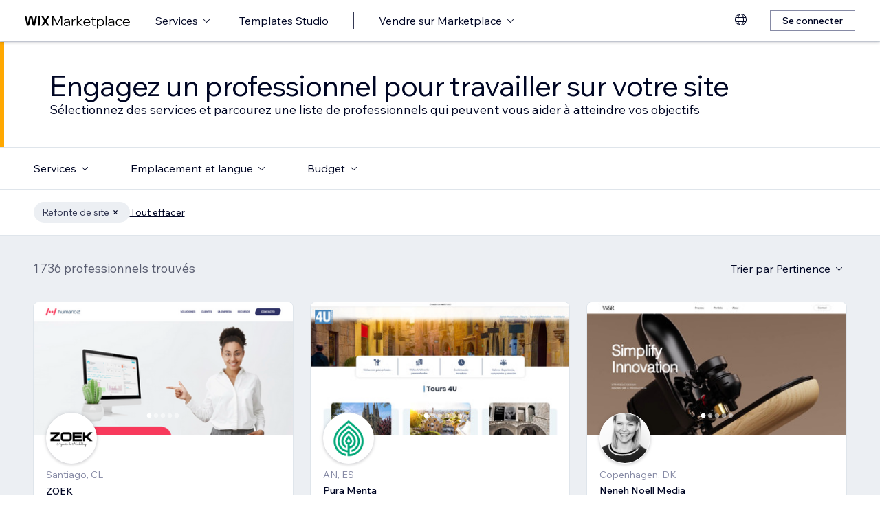

--- FILE ---
content_type: text/html; charset=utf-8
request_url: https://fr.wix.com/marketplace/hire/web-design/redesign-website?page=40
body_size: 113319
content:
<!DOCTYPE html><html><head><meta charSet="utf-8" data-next-head=""/><meta name="viewport" content="width=device-width" data-next-head=""/><title data-next-head="">Engager un expert en Web design | Wix Marketplace - Page 40</title><link hrefLang="cs" rel="alternate" href="https://cs.wix.com/marketplace/hire/web-design/redesign-website?page=40" data-next-head=""/><link hrefLang="da" rel="alternate" href="https://da.wix.com/marketplace/hire/web-design/redesign-website?page=40" data-next-head=""/><link hrefLang="de" rel="alternate" href="https://de.wix.com/marketplace/hire/web-design/redesign-website?page=40" data-next-head=""/><link hrefLang="en" rel="alternate" href="https://www.wix.com/marketplace/hire/web-design/redesign-website?page=40" data-next-head=""/><link hrefLang="es" rel="alternate" href="https://es.wix.com/marketplace/hire/web-design/redesign-website?page=40" data-next-head=""/><link hrefLang="fr" rel="alternate" href="https://fr.wix.com/marketplace/hire/web-design/redesign-website?page=40" data-next-head=""/><link hrefLang="hi" rel="alternate" href="https://hi.wix.com/marketplace/hire/web-design/redesign-website?page=40" data-next-head=""/><link hrefLang="id" rel="alternate" href="https://id.wix.com/marketplace/hire/web-design/redesign-website?page=40" data-next-head=""/><link hrefLang="it" rel="alternate" href="https://it.wix.com/marketplace/hire/web-design/redesign-website?page=40" data-next-head=""/><link hrefLang="ja" rel="alternate" href="https://ja.wix.com/marketplace/hire/web-design/redesign-website?page=40" data-next-head=""/><link hrefLang="ko" rel="alternate" href="https://ko.wix.com/marketplace/hire/web-design/redesign-website?page=40" data-next-head=""/><link hrefLang="nl" rel="alternate" href="https://nl.wix.com/marketplace/hire/web-design/redesign-website?page=40" data-next-head=""/><link hrefLang="no" rel="alternate" href="https://no.wix.com/marketplace/hire/web-design/redesign-website?page=40" data-next-head=""/><link hrefLang="pl" rel="alternate" href="https://pl.wix.com/marketplace/hire/web-design/redesign-website?page=40" data-next-head=""/><link hrefLang="pt" rel="alternate" href="https://pt.wix.com/marketplace/hire/web-design/redesign-website?page=40" data-next-head=""/><link hrefLang="ru" rel="alternate" href="https://ru.wix.com/marketplace/hire/web-design/redesign-website?page=40" data-next-head=""/><link hrefLang="sv" rel="alternate" href="https://sv.wix.com/marketplace/hire/web-design/redesign-website?page=40" data-next-head=""/><link hrefLang="th" rel="alternate" href="https://th.wix.com/marketplace/hire/web-design/redesign-website?page=40" data-next-head=""/><link hrefLang="tr" rel="alternate" href="https://tr.wix.com/marketplace/hire/web-design/redesign-website?page=40" data-next-head=""/><link hrefLang="uk" rel="alternate" href="https://uk.wix.com/marketplace/hire/web-design/redesign-website?page=40" data-next-head=""/><link hrefLang="vi" rel="alternate" href="https://vi.wix.com/marketplace/hire/web-design/redesign-website?page=40" data-next-head=""/><link hrefLang="zh" rel="alternate" href="https://zh.wix.com/marketplace/hire/web-design/redesign-website?page=40" data-next-head=""/><link hrefLang="x-default" rel="alternate" href="https://www.wix.com/marketplace/hire/web-design/redesign-website?page=40" data-next-head=""/><link rel="prev" href="https://fr.wix.com/marketplace/hire/web-design/redesign-website?page=39" data-next-head=""/><link rel="next" href="https://fr.wix.com/marketplace/hire/web-design/redesign-website?page=41" data-next-head=""/><meta name="description" content="Trouvez les meilleurs web designers sur notre liste de freelances. Engagez un web designer talentueux pour votre prochain projet, allant du design de sites Web au design de mobiles et bien plus." data-next-head=""/><meta name="robots" content="index,follow" data-next-head=""/><meta property="og:url" content="https://fr.wix.com/marketplace/hire/web-design/redesign-website?page=40" data-next-head=""/><meta property="og:type" content="website" data-next-head=""/><meta property="og:title" content="Engager un expert en Web design | Wix Marketplace" data-next-head=""/><meta property="og:description" content="Trouvez les meilleurs web designers sur notre liste de freelances. Engagez un web designer talentueux pour votre prochain projet, allant du design de sites Web au design de mobiles et bien plus." data-next-head=""/><meta property="og:image" content="https://static.wixstatic.com/media/375882_750a887236d5435cad3ce1cdc20050d6~mv2.jpg" data-next-head=""/><meta name="twitter:card" content="summary_large_image" data-next-head=""/><meta property="twitter:domain" content="wix.com" data-next-head=""/><meta property="twitter:url" content="https://fr.wix.com/marketplace/hire/web-design/redesign-website?page=40" data-next-head=""/><meta name="twitter:title" content="Engager un expert en Web design | Wix Marketplace" data-next-head=""/><meta name="twitter:description" content="Trouvez les meilleurs web designers sur notre liste de freelances. Engagez un web designer talentueux pour votre prochain projet, allant du design de sites Web au design de mobiles et bien plus." data-next-head=""/><meta name="twitter:image" content="https://static.wixstatic.com/media/375882_750a887236d5435cad3ce1cdc20050d6~mv2.jpg" data-next-head=""/><link rel="canonical" href="https://fr.wix.com/marketplace/hire/web-design/redesign-website?page=40" data-next-head=""/><link rel="icon" sizes="192x192" href="https://www.wix.com/favicon.ico" type="image/x-icon"/><link rel="apple-touch-icon" href="https://www.wix.com/favicon.ico" type="image/x-icon"/><link rel="shortcut icon" type="image/x-icon" href="https://www.wix.com/favicon.ico"/><link rel="preload" href="https://static.parastorage.com/services/partners-marketplace-nextjs/dist/_next/static/chunks/a07973afe85c6e70.css" as="style"/><link rel="stylesheet" href="https://static.parastorage.com/services/partners-marketplace-nextjs/dist/_next/static/chunks/a07973afe85c6e70.css" data-n-g=""/><link rel="preload" href="https://static.parastorage.com/services/partners-marketplace-nextjs/dist/_next/static/chunks/599c1a70f318db98.css" as="style"/><link rel="stylesheet" href="https://static.parastorage.com/services/partners-marketplace-nextjs/dist/_next/static/chunks/599c1a70f318db98.css" data-n-g=""/><link rel="preload" href="https://static.parastorage.com/services/partners-marketplace-nextjs/dist/_next/static/chunks/3727d332fe3081db.css" as="style"/><link rel="stylesheet" href="https://static.parastorage.com/services/partners-marketplace-nextjs/dist/_next/static/chunks/3727d332fe3081db.css" data-n-p=""/><link rel="preload" href="https://static.parastorage.com/services/partners-marketplace-nextjs/dist/_next/static/chunks/75b797cf0c43edea.css" as="style"/><link rel="stylesheet" href="https://static.parastorage.com/services/partners-marketplace-nextjs/dist/_next/static/chunks/75b797cf0c43edea.css" data-n-p=""/><link rel="preload" href="https://static.parastorage.com/services/partners-marketplace-nextjs/dist/_next/static/chunks/19e49b3415a518e7.css" as="style"/><link rel="stylesheet" href="https://static.parastorage.com/services/partners-marketplace-nextjs/dist/_next/static/chunks/19e49b3415a518e7.css" data-n-p=""/><noscript data-n-css=""></noscript><script defer="" nomodule="" src="https://static.parastorage.com/services/partners-marketplace-nextjs/dist/_next/static/chunks/a6dad97d9634a72d.js"></script><script src="https://static.parastorage.com/services/partners-marketplace-nextjs/dist/_next/static/chunks/cd3b729cec1212b7.js" defer=""></script><script src="https://static.parastorage.com/services/partners-marketplace-nextjs/dist/_next/static/chunks/66fde2f0d035e0c3.js" defer=""></script><script src="https://static.parastorage.com/services/partners-marketplace-nextjs/dist/_next/static/chunks/d9f04494e59c1c57.js" defer=""></script><script src="https://static.parastorage.com/services/partners-marketplace-nextjs/dist/_next/static/chunks/c077b7a085e19b78.js" defer=""></script><script src="https://static.parastorage.com/services/partners-marketplace-nextjs/dist/_next/static/chunks/98839674991eec0d.js" defer=""></script><script src="https://static.parastorage.com/services/partners-marketplace-nextjs/dist/_next/static/chunks/9323bf1ff63d4a21.js" defer=""></script><script src="https://static.parastorage.com/services/partners-marketplace-nextjs/dist/_next/static/chunks/6b600ecd2a8aaac7.js" defer=""></script><script src="https://static.parastorage.com/services/partners-marketplace-nextjs/dist/_next/static/chunks/turbopack-607b744427e8e242.js" defer=""></script><script src="https://static.parastorage.com/services/partners-marketplace-nextjs/dist/_next/static/chunks/18d6a87b8299636d.js" defer=""></script><script src="https://static.parastorage.com/services/partners-marketplace-nextjs/dist/_next/static/chunks/5654ca1d39e3077c.js" defer=""></script><script src="https://static.parastorage.com/services/partners-marketplace-nextjs/dist/_next/static/chunks/6cf842f89be7097e.js" defer=""></script><script src="https://static.parastorage.com/services/partners-marketplace-nextjs/dist/_next/static/chunks/1262c1819bfcbc45.js" defer=""></script><script src="https://static.parastorage.com/services/partners-marketplace-nextjs/dist/_next/static/chunks/0feb4221f4cae1c6.js" defer=""></script><script src="https://static.parastorage.com/services/partners-marketplace-nextjs/dist/_next/static/chunks/81134d09d606936e.js" defer=""></script><script src="https://static.parastorage.com/services/partners-marketplace-nextjs/dist/_next/static/chunks/1bc6b9fd8a6ab119.js" defer=""></script><script src="https://static.parastorage.com/services/partners-marketplace-nextjs/dist/_next/static/chunks/f5f275f98115e9b7.js" defer=""></script><script src="https://static.parastorage.com/services/partners-marketplace-nextjs/dist/_next/static/chunks/38a7c235b90ba51d.js" defer=""></script><script src="https://static.parastorage.com/services/partners-marketplace-nextjs/dist/_next/static/chunks/bbb013b38e952091.js" defer=""></script><script src="https://static.parastorage.com/services/partners-marketplace-nextjs/dist/_next/static/chunks/574428b0ecd30dec.js" defer=""></script><script src="https://static.parastorage.com/services/partners-marketplace-nextjs/dist/_next/static/chunks/fb6a504a0d07d2fe.js" defer=""></script><script src="https://static.parastorage.com/services/partners-marketplace-nextjs/dist/_next/static/chunks/a667141d2fbe11d7.js" defer=""></script><script src="https://static.parastorage.com/services/partners-marketplace-nextjs/dist/_next/static/chunks/6c97fb7dde048229.js" defer=""></script><script src="https://static.parastorage.com/services/partners-marketplace-nextjs/dist/_next/static/chunks/d9d4b09a6b56ef31.js" defer=""></script><script src="https://static.parastorage.com/services/partners-marketplace-nextjs/dist/_next/static/chunks/b9a6ec690532b1eb.js" defer=""></script><script src="https://static.parastorage.com/services/partners-marketplace-nextjs/dist/_next/static/chunks/cd43085e068a148d.js" defer=""></script><script src="https://static.parastorage.com/services/partners-marketplace-nextjs/dist/_next/static/chunks/fa1d1f815736a854.js" defer=""></script><script src="https://static.parastorage.com/services/partners-marketplace-nextjs/dist/_next/static/chunks/turbopack-7c9466b4870e1040.js" defer=""></script><script src="https://static.parastorage.com/services/partners-marketplace-nextjs/dist/_next/static/A55-MKUOB5ddBI3UrRV2M/_ssgManifest.js" defer=""></script><script src="https://static.parastorage.com/services/partners-marketplace-nextjs/dist/_next/static/A55-MKUOB5ddBI3UrRV2M/_buildManifest.js" defer=""></script></head><body><link rel="stylesheet" href="//static.parastorage.com/unpkg/@wix/wix-fonts@1.14.0/madefor.min.css"/>
<link rel="stylesheet" href="//static.parastorage.com/services/wix-studio-footer/0194070e8e341256275800c55e6e253821ead02e7020e040507be55c/app.min.css"/>
<script id="wix-studio-footer-script" defer="" src="//static.parastorage.com/services/wix-studio-footer/0194070e8e341256275800c55e6e253821ead02e7020e040507be55c/app.bundle.min.js"></script>
<script>
  window.document.getElementById('wix-studio-footer-script').onload = function () {
    var config = {"brand":"studio","language":"fr","header":false,"footer":true};
    window.WixStudioFooter.render({...config, target: document.querySelector('#WIX_STUDIO_FOOTER'), replaceTarget: true})
  };
</script>
<div id="__next"><span data-newcolorsbranding="true" class="wds_1_241_0_newColorsBranding__root wds_1_241_0_madefordisplay__madefordisplay wds_1_241_0_madefor__madefor"><div data-hook="explore-page" class="wds_1_241_0_Box__root wds_1_241_0_Box---direction-8-vertical" style="min-height:100vh;background-color:#eceff3;--wds_1_241_0_Box-gap:0"><header data-hook="marketplace-header"><div id="mph" class="MarketplaceHeader-module-scss-module__ASapoq__marketplaceHeader "><div class="MarketplaceHeader-module-scss-module__ASapoq__container"><nav class="MarketplaceHeader-module-scss-module__ASapoq__nav"><ul class="MarketplaceHeader-module-scss-module__ASapoq__navList"><li class="FormattedMarketplaceLogo-module-scss-module__6V9lfq__cell "><a href="https://www.wix.com/marketplace" aria-label="wix marketplace" data-hook="logo-link" style="height:23px;align-content:center"><svg width="154" height="23" viewBox="0 0 249 37" fill="none" xmlns="http://www.w3.org/2000/svg"><path d="M77.3361 28.075H75.4752L67.0693 10.493V30H64.663V7.06004H67.9034L76.4377 24.9628L84.972 7.06004H88.1483V30H85.7421V10.493L77.3361 28.075ZM98.2031 30.5133C97.0053 30.5133 95.9466 30.2994 95.0268 29.8717C94.1285 29.4225 93.4226 28.8236 92.9093 28.075C92.4173 27.3263 92.1714 26.4708 92.1714 25.5083C92.1714 24.396 92.4815 23.4549 93.1018 22.6849C93.7221 21.8935 94.567 21.2946 95.6364 20.8882C96.7273 20.4818 97.9572 20.2786 99.3261 20.2786H104.203V20.1182C104.203 18.792 103.775 17.7333 102.919 16.9419C102.064 16.1505 100.909 15.7548 99.4544 15.7548C98.4063 15.7548 97.4545 15.9794 96.5989 16.4285C95.7648 16.8777 95.0268 17.4873 94.3851 18.2573L92.7168 16.6531C93.5937 15.712 94.5777 14.9848 95.6685 14.4714C96.7807 13.9581 98.0427 13.7014 99.4544 13.7014C100.866 13.7014 102.096 13.9688 103.144 14.5035C104.214 15.0168 105.037 15.7441 105.615 16.6852C106.213 17.6263 106.513 18.7386 106.513 20.0219V30H104.235V27.7862C103.593 28.6418 102.748 29.3155 101.7 29.8075C100.652 30.2781 99.4865 30.5133 98.2031 30.5133ZM98.4919 28.5241C99.818 28.5241 100.994 28.214 102.021 27.5937C103.048 26.952 103.775 26.0965 104.203 25.027V22.2036H99.6469C98.2138 22.2036 97.016 22.471 96.0535 23.0057C95.1124 23.5191 94.6418 24.3319 94.6418 25.4441C94.6418 26.3852 94.9947 27.1338 95.7006 27.69C96.4064 28.2461 97.3369 28.5241 98.4919 28.5241ZM119.244 13.9581V16.2681H118.602C117.661 16.2681 116.773 16.5141 115.939 17.006C115.105 17.498 114.431 18.268 113.918 19.3161C113.405 20.3641 113.148 21.7224 113.148 23.3907V30H110.774V14.2147H113.116V17.776C113.672 16.3857 114.485 15.4018 115.554 14.8243C116.624 14.2468 117.736 13.9581 118.891 13.9581H119.244ZM124.835 30H122.461V6.89962H124.835V21.3694L133.144 14.2147H136.417L127.401 21.8186L137.315 30H133.786L124.835 22.5245V30ZM152.069 25.5083L153.737 27.0804C152.903 28.1498 151.898 28.9947 150.721 29.615C149.545 30.2139 148.197 30.5133 146.679 30.5133C145.01 30.5133 143.513 30.1497 142.187 29.4225C140.882 28.6953 139.855 27.7007 139.107 26.4387C138.358 25.1767 137.984 23.733 137.984 22.1074C137.984 20.4818 138.337 19.038 139.043 17.776C139.77 16.5141 140.764 15.5195 142.026 14.7922C143.288 14.065 144.721 13.7014 146.326 13.7014C147.866 13.7014 149.224 14.065 150.4 14.7922C151.598 15.4981 152.539 16.4713 153.224 17.7119C153.908 18.9525 154.25 20.3855 154.25 22.0111V22.9415H140.518C140.711 24.5885 141.363 25.9147 142.476 26.9199C143.609 27.9252 145.021 28.4279 146.711 28.4279C148.935 28.4279 150.721 27.4547 152.069 25.5083ZM146.326 15.7868C144.764 15.7868 143.46 16.2681 142.411 17.2306C141.385 18.1717 140.764 19.423 140.551 20.9844H151.748C151.555 19.423 150.956 18.1717 149.951 17.2306C148.946 16.2681 147.737 15.7868 146.326 15.7868ZM166.572 30H162.851C161.738 30 160.872 29.7006 160.252 29.1017C159.653 28.4814 159.353 27.6151 159.353 26.5029V16.236H156.081V14.2147H159.353V9.59466H161.728V14.2147H166.348V16.236H161.728V26.3104C161.728 27.4012 162.273 27.9466 163.364 27.9466H166.572V30ZM172.303 36.2243H169.928V14.2147H172.27V17.2627C172.827 16.1719 173.671 15.3056 174.805 14.6639C175.939 14.0222 177.19 13.7014 178.559 13.7014C180.099 13.7014 181.468 14.0757 182.666 14.8243C183.863 15.5516 184.794 16.5462 185.457 17.8081C186.141 19.0701 186.484 20.5032 186.484 22.1074C186.484 23.733 186.131 25.1767 185.425 26.4387C184.74 27.7007 183.778 28.6953 182.537 29.4225C181.318 30.1497 179.917 30.5133 178.334 30.5133C176.965 30.5133 175.757 30.246 174.709 29.7112C173.661 29.1765 172.859 28.4493 172.303 27.5295V36.2243ZM172.303 22.5886V24.642C172.709 25.7756 173.436 26.6954 174.484 27.4012C175.532 28.0857 176.73 28.4279 178.078 28.4279C179.254 28.4279 180.281 28.1605 181.158 27.6258C182.035 27.0697 182.719 26.3211 183.211 25.3799C183.724 24.4174 183.981 23.3266 183.981 22.1074C183.981 20.8882 183.735 19.808 183.243 18.8669C182.773 17.9044 182.11 17.1558 181.254 16.621C180.398 16.0649 179.404 15.7868 178.27 15.7868C177.115 15.7868 176.088 16.0756 175.19 16.6531C174.292 17.2306 173.586 18.0327 173.073 19.0594C172.559 20.0647 172.303 21.2411 172.303 22.5886ZM192.606 30H190.231V6.89962H192.606V30ZM202.162 30.5133C200.965 30.5133 199.906 30.2994 198.986 29.8717C198.088 29.4225 197.382 28.8236 196.869 28.075C196.377 27.3263 196.131 26.4708 196.131 25.5083C196.131 24.396 196.441 23.4549 197.061 22.6849C197.681 21.8935 198.526 21.2946 199.596 20.8882C200.687 20.4818 201.916 20.2786 203.285 20.2786H208.162V20.1182C208.162 18.792 207.734 17.7333 206.879 16.9419C206.023 16.1505 204.868 15.7548 203.414 15.7548C202.366 15.7548 201.414 15.9794 200.558 16.4285C199.724 16.8777 198.986 17.4873 198.344 18.2573L196.676 16.6531C197.553 15.712 198.537 14.9848 199.628 14.4714C200.74 13.9581 202.002 13.7014 203.414 13.7014C204.825 13.7014 206.055 13.9688 207.103 14.5035C208.173 15.0168 208.996 15.7441 209.574 16.6852C210.173 17.6263 210.472 18.7386 210.472 20.0219V30H208.194V27.7862C207.552 28.6418 206.708 29.3155 205.66 29.8075C204.611 30.2781 203.446 30.5133 202.162 30.5133ZM202.451 28.5241C203.777 28.5241 204.954 28.214 205.98 27.5937C207.007 26.952 207.734 26.0965 208.162 25.027V22.2036H203.606C202.173 22.2036 200.975 22.471 200.013 23.0057C199.072 23.5191 198.601 24.3319 198.601 25.4441C198.601 26.3852 198.954 27.1338 199.66 27.69C200.366 28.2461 201.296 28.5241 202.451 28.5241ZM227.085 25.8933L228.786 27.4654C228.058 28.4065 227.139 29.1551 226.026 29.7112C224.936 30.246 223.695 30.5133 222.305 30.5133C220.701 30.5133 219.267 30.1497 218.006 29.4225C216.765 28.6953 215.781 27.7007 215.054 26.4387C214.348 25.1767 213.995 23.733 213.995 22.1074C213.995 20.4818 214.348 19.038 215.054 17.776C215.781 16.5141 216.776 15.5195 218.038 14.7922C219.3 14.065 220.733 13.7014 222.337 13.7014C223.727 13.7014 224.968 13.9795 226.059 14.5356C227.149 15.0703 228.058 15.8082 228.786 16.7494L227.085 18.3215C226.572 17.5515 225.93 16.9419 225.16 16.4927C224.39 16.0221 223.449 15.7868 222.337 15.7868C221.182 15.7868 220.166 16.0542 219.289 16.5889C218.412 17.1237 217.727 17.8723 217.236 18.8348C216.744 19.7759 216.498 20.8668 216.498 22.1074C216.498 23.3479 216.744 24.4495 217.236 25.412C217.727 26.3531 218.412 27.0911 219.289 27.6258C220.166 28.1605 221.182 28.4279 222.337 28.4279C223.449 28.4279 224.39 28.2033 225.16 27.7541C225.93 27.2836 226.572 26.6633 227.085 25.8933ZM244.936 25.5083L246.605 27.0804C245.771 28.1498 244.765 28.9947 243.589 29.615C242.412 30.2139 241.065 30.5133 239.546 30.5133C237.878 30.5133 236.381 30.1497 235.055 29.4225C233.75 28.6953 232.723 27.7007 231.975 26.4387C231.226 25.1767 230.852 23.733 230.852 22.1074C230.852 20.4818 231.205 19.038 231.91 17.776C232.638 16.5141 233.632 15.5195 234.894 14.7922C236.156 14.065 237.589 13.7014 239.193 13.7014C240.733 13.7014 242.092 14.065 243.268 14.7922C244.466 15.4981 245.407 16.4713 246.091 17.7119C246.776 18.9525 247.118 20.3855 247.118 22.0111V22.9415H233.386C233.579 24.5885 234.231 25.9147 235.343 26.9199C236.477 27.9252 237.889 28.4279 239.578 28.4279C241.803 28.4279 243.589 27.4547 244.936 25.5083ZM239.193 15.7868C237.632 15.7868 236.327 16.2681 235.279 17.2306C234.252 18.1717 233.632 19.423 233.418 20.9844H244.616C244.423 19.423 243.824 18.1717 242.819 17.2306C241.814 16.2681 240.605 15.7868 239.193 15.7868Z" fill="black"></path><g clip-path="url(#clip0_108_15)"><mask id="mask0_108_15" style="mask-type:luminance" maskUnits="userSpaceOnUse" x="0" y="7" width="59" height="24"><path d="M58.5586 7H0V30.3H58.5586V7Z" fill="white"></path></mask><g mask="url(#mask0_108_15)"><path d="M58.5572 6.99994H55.3226C54.4253 6.99994 53.5864 7.45659 53.0827 8.22027L48.7566 14.7786C48.6415 14.9525 48.3918 14.9525 48.2763 14.7786L43.9506 8.22027C43.4476 7.45659 42.608 6.99994 41.7107 6.99994H38.4761L46.182 18.6825L38.5186 30.3H41.7532C42.6505 30.3 43.4894 29.8433 43.9931 29.0796L48.2763 22.5864C48.3918 22.4125 48.6415 22.4125 48.7566 22.5864L53.0398 29.0796C53.5428 29.8433 54.3828 30.3 55.2801 30.3H58.5147L50.8509 18.6825L58.5572 6.99994Z" fill="black"></path><path d="M31.821 9.38328V30.3H33.367C34.6482 30.3 35.6864 29.2331 35.6864 27.9166V6.99994H34.1404C32.8592 6.99994 31.821 8.06676 31.821 9.38328Z" fill="black"></path><path d="M28.9877 7.00003H27.6119C26.0972 7.00003 24.7848 8.07657 24.4492 9.59421L21.3714 23.4988L18.6777 10.5192C18.1793 8.12029 15.7843 6.50257 13.3335 7.19824C11.7725 7.64129 10.6151 8.99667 10.2776 10.6241L7.61116 23.4813L4.53915 9.59518C4.20254 8.07754 2.89015 7.00003 1.37541 7.00003H0.000610352L5.1566 30.2991H7.11005C8.8829 30.2991 10.4147 29.0253 10.7844 27.2434L14.0805 11.347C14.1211 11.1497 14.2932 11.0069 14.4889 11.0069C14.6847 11.0069 14.8568 11.1497 14.8974 11.347L18.1964 27.2444C18.5661 29.0263 20.0978 30.2991 21.8707 30.2991H23.8308L28.9877 7.00003Z" fill="black"></path></g></g><defs><clipPath id="clip0_108_15"><rect width="58.8048" height="23.3" fill="white" transform="translate(0 7)"></rect></clipPath></defs></svg></a></li><li class="MarketplaceHeader-module-scss-module__ASapoq__cell MarketplaceHeader-module-scss-module__ASapoq__desktop"><button data-hook="services-link" id="mph-services-link" data-skin="dark" data-size="medium" data-weight="thin" data-underline="none" class="wds_1_241_0_ButtonCore__root wds_1_241_0_Focusable__root wds_1_241_0_TextButton__root wds_1_241_0_TextButton---skin-4-dark wds_1_241_0_TextButton---underline-4-none wds_1_241_0_TextButton---weight-4-thin wds_1_241_0_TextButton---size-6-medium" type="button" tabindex="0" aria-disabled="false"><span class="wds_1_241_0_ButtonCore__content">Services</span><svg viewBox="0 0 24 24" fill="currentColor" width="24" height="24" class="wds_1_241_0_ButtonCore__suffix" data-hook="suffix-icon"><path d="M8.14644661,10.1464466 C8.34170876,9.95118446 8.65829124,9.95118446 8.85355339,10.1464466 L12.4989857,13.7981758 L16.1502401,10.1464466 C16.3455022,9.95118446 16.6620847,9.95118446 16.8573469,10.1464466 C17.052609,10.3417088 17.052609,10.6582912 16.8573469,10.8535534 L12.4989857,15.2123894 L8.14644661,10.8535534 C7.95118446,10.6582912 7.95118446,10.3417088 8.14644661,10.1464466 Z"></path></svg></button></li><li class="MarketplaceHeader-module-scss-module__ASapoq__cell MarketplaceHeader-module-scss-module__ASapoq__desktop"><a data-hook="studio-templates-link" data-skin="dark" data-size="medium" data-weight="thin" data-underline="none" class="wds_1_241_0_ButtonCore__root wds_1_241_0_Focusable__root wds_1_241_0_TextButton__root wds_1_241_0_TextButton---skin-4-dark wds_1_241_0_TextButton---underline-4-none wds_1_241_0_TextButton---weight-4-thin wds_1_241_0_TextButton---size-6-medium" type="button" href="https://fr.wix.com/marketplace/templates?entry=marketplace_header&amp;origin=explore" tabindex="0" aria-disabled="false"><span class="wds_1_241_0_ButtonCore__content">Templates Studio</span></a></li><li class="MarketplaceHeader-module-scss-module__ASapoq__cell MarketplaceHeader-module-scss-module__ASapoq__desktop"><div class="wds_1_241_0_Box__root wds_1_241_0_Box---direction-10-horizontal" style="height:24px;--wds_1_241_0_Box-gap:0"><hr class="wds_1_241_0_Divider__root wds_1_241_0_Divider---direction-8-vertical wds_1_241_0_Divider---skin-4-dark"/></div></li><li class="MarketplaceHeader-module-scss-module__ASapoq__cell MarketplaceHeader-module-scss-module__ASapoq__desktop"><div data-hook="sell-in-marketplace-dropdown" data-popover-root="true" data-list-type="action" class="wds_1_241_0_PopoverNext__root wds_1_241_0_DropdownBase__root wds_1_241_0_DropdownBase--withWidth wds_1_241_0_PopoverMenu__root"><div data-hook="sell-in-marketplace-dropdown-trigger" class="wds_1_241_0_PopoverNextTrigger__root wds_1_241_0_DropdownBase__trigger" aria-expanded="false" aria-haspopup="dialog"><button data-hook="sell-in-marketplace-button" aria-haspopup="menu" aria-expanded="false" data-skin="dark" data-size="medium" data-weight="thin" data-underline="none" class="wds_1_241_0_ButtonCore__root wds_1_241_0_Focusable__root wds_1_241_0_TextButton__root wds_1_241_0_TextButton---skin-4-dark wds_1_241_0_TextButton---underline-4-none wds_1_241_0_TextButton---weight-4-thin wds_1_241_0_TextButton---size-6-medium" type="button" tabindex="0" aria-disabled="false"><span class="wds_1_241_0_ButtonCore__content">Vendre sur Marketplace</span><svg viewBox="0 0 24 24" fill="currentColor" width="24" height="24" class="wds_1_241_0_ButtonCore__suffix" data-hook="suffix-icon"><path d="M8.14644661,10.1464466 C8.34170876,9.95118446 8.65829124,9.95118446 8.85355339,10.1464466 L12.4989857,13.7981758 L16.1502401,10.1464466 C16.3455022,9.95118446 16.6620847,9.95118446 16.8573469,10.1464466 C17.052609,10.3417088 17.052609,10.6582912 16.8573469,10.8535534 L12.4989857,15.2123894 L8.14644661,10.8535534 C7.95118446,10.6582912 7.95118446,10.3417088 8.14644661,10.1464466 Z"></path></svg></button></div></div></li><li class="MarketplaceHeader-module-scss-module__ASapoq__cell MarketplaceHeader-module-scss-module__ASapoq__desktop MarketplaceHeader-module-scss-module__ASapoq__right MarketplaceHeader-module-scss-module__ASapoq__last"><div data-height="12px" data-width="72px" data-skin="light"><div class="wds_1_241_0_Box__root wds_1_241_0_Box---direction-10-horizontal wds_1_241_0_SkeletonRectangle__root wds_1_241_0_SkeletonRectangle---skin-5-light" style="width:72px;height:12px;--wds_1_241_0_Box-gap:0"></div></div></li><li class="MarketplaceHeader-module-scss-module__ASapoq__cell MarketplaceHeader-module-scss-module__ASapoq__mobile MarketplaceHeader-module-scss-module__ASapoq__right"><button aria-label="ouvrir le menu" data-hook="mobile-menu" class="MarketplaceHeader-module-scss-module__ASapoq__mobileButton"><svg viewBox="0 0 24 24" fill="currentColor" width="24" height="24"><path d="M20,17 L20,18 L4,18 L4,17 L20,17 Z M20,12 L20,13 L4,13 L4,12 L20,12 Z M20,7 L20,8 L4,8 L4,7 L20,7 Z"></path></svg></button></li></ul><div id="mph-popover-container" data-hook="mph-popover-container" class="DesktopMenuPopover-module-scss-module__uMgnhq__desktopMenu"><div id="mph-popover-overlay" class="DesktopMenuPopover-module-scss-module__uMgnhq__popoverOverlay "><div id="mph-popover" data-hook="mph-popover"><div class="DesktopMenuPopover-module-scss-module__uMgnhq__popoverContent "><div id="mph-popover-inner-content" class="DesktopMenuPopover-module-scss-module__uMgnhq__popoverInnerContent" tabindex="0" role="list"><div class="CategoryContainer-module-scss-module__-n8PkG__categoryContainer"><div class="CategoryContainer-module-scss-module__-n8PkG__category" role="listitem"><a class="CategoryContainer-module-scss-module__-n8PkG__categoryLink" href="https://fr.wix.com/marketplace/hire/web-design" data-hook="category-link-webdesign">Web design</a></div></div><div class="CategoryContainer-module-scss-module__-n8PkG__categoryContainer"><div class="CategoryContainer-module-scss-module__-n8PkG__category" role="listitem"><a class="CategoryContainer-module-scss-module__-n8PkG__categoryLink" href="https://fr.wix.com/marketplace/hire/online-store" data-hook="category-link-onlinestore">Boutique en ligne</a></div></div><div class="CategoryContainer-module-scss-module__-n8PkG__categoryContainer"><div class="CategoryContainer-module-scss-module__-n8PkG__category" role="listitem"><a class="CategoryContainer-module-scss-module__-n8PkG__categoryLink" href="https://fr.wix.com/marketplace/hire/web-developer" data-hook="category-link-webdev">Développement Web</a></div></div><div class="CategoryContainer-module-scss-module__-n8PkG__categoryContainer"><div class="CategoryContainer-module-scss-module__-n8PkG__category" role="listitem"><a class="CategoryContainer-module-scss-module__-n8PkG__categoryLink" href="https://fr.wix.com/marketplace/hire/marketing-promoting" data-hook="category-link-marketingandpromoting">Marketing et promotion</a></div></div><div class="CategoryContainer-module-scss-module__-n8PkG__categoryContainer"><div class="CategoryContainer-module-scss-module__-n8PkG__category" role="listitem"><a class="CategoryContainer-module-scss-module__-n8PkG__categoryLink" href="https://fr.wix.com/marketplace/hire/graphic-designer" data-hook="category-link-graphicdesign">Design graphique</a></div></div><div class="CategoryContainer-module-scss-module__-n8PkG__categoryContainer"><div class="CategoryContainer-module-scss-module__-n8PkG__category" role="listitem"><a class="CategoryContainer-module-scss-module__-n8PkG__categoryLink" href="https://fr.wix.com/marketplace/hire/small-tasks" data-hook="category-link-smalltasks">Configuration du site et autres tâches</a></div></div></div></div></div></div><div class="DesktopMenuPopover-module-scss-module__uMgnhq__popoverArrow " style="left:380px"></div></div></nav></div><div role="list" data-hook="mobile-menu-container" class="MarketplaceHeader-module-scss-module__ASapoq__mobileMenu "><div class="wds_1_241_0_Box__root wds_1_241_0_Box---direction-10-horizontal CategoryLinkAccordion-module-scss-module__O4t0zq__accordionContainer" style="margin:calc(0 * var(--wds-space-100, 6px)) -24px;--wds_1_241_0_Box-gap:0;display:block"><div data-hook="category-link-accordion" class="wds_1_241_0_Accordion__accordion" data-transition-speed="medium" data-horizontal-padding="none" data-skin="light"><div data-hook="accordion-item" class="wds_1_241_0_AccordionItem__root wds_1_241_0_AccordionItem---skin-5-light wds_1_241_0_AccordionItem--hideShadow wds_1_241_0_AccordionItem---size-5-small wds_1_241_0_AccordionItem---horizontalPadding-4-none wds_1_241_0_AccordionItem--last wds_1_241_0_AccordionItem---titleSize-6-medium wds_1_241_0_Accordion__item wds_1_241_0_Accordion--last"><div class="wds_1_241_0_AccordionItem__header wds_1_241_0_AccordionItem---size-5-small" data-hook="header"><div class="wds_1_241_0_AccordionItem__titleWrapper"><div data-hook="titleContainer"><div class="wds_1_241_0_Box__root wds_1_241_0_Box---direction-10-horizontal" style="padding-left:calc(var(--wds-space-100, 6px) * 4);--wds_1_241_0_Box-gap:0;display:block"><span data-mask="false" class="wds_1_241_0_Text__root wds_1_241_0_Text---size-6-medium wds_1_241_0_Text---skin-8-standard wds_1_241_0_Text---weight-6-normal wds_1_241_0_Text---list-style-9-checkmark wds_1_241_0_Text---overflow-wrap-6-normal" data-size="medium" data-secondary="false" data-skin="standard" data-light="false" data-weight="normal" data-widows="false" data-list-style="checkmark" data-overflow-wrap="normal">Services</span></div></div></div><div class="wds_1_241_0_AccordionItem__iconsContainer"><div data-hook="accordion-toggle-button"><div class="wds_1_241_0_Box__root wds_1_241_0_Box---direction-10-horizontal" style="padding-right:calc(var(--wds-space-100, 6px) * 4);--wds_1_241_0_Box-gap:0"><button data-skin="dark" data-underline="none" data-size="medium" class="wds_1_241_0_ButtonCore__root wds_1_241_0_Focusable__root wds_1_241_0_TextButton__root wds_1_241_0_TextButton---skin-4-dark wds_1_241_0_TextButton---underline-4-none wds_1_241_0_TextButton---size-6-medium" type="button" tabindex="0" aria-disabled="false"><span class="wds_1_241_0_ButtonCore__content"><svg viewBox="0 0 24 24" fill="currentColor" width="24" height="24"><path d="M8.14644661,10.1464466 C8.34170876,9.95118446 8.65829124,9.95118446 8.85355339,10.1464466 L12.4989857,13.7981758 L16.1502401,10.1464466 C16.3455022,9.95118446 16.6620847,9.95118446 16.8573469,10.1464466 C17.052609,10.3417088 17.052609,10.6582912 16.8573469,10.8535534 L12.4989857,15.2123894 L8.14644661,10.8535534 C7.95118446,10.6582912 7.95118446,10.3417088 8.14644661,10.1464466 Z"></path></svg></span></button></div></div></div></div><div id="react-collapsed-panel-undefined" aria-hidden="true" style="box-sizing:border-box;display:block;height:0px;overflow:hidden"></div></div></div></div><div class="MobileScreens-module-scss-module__kEQb3a__linkWrapper" role="listitem"><a data-hook="studio-templates-link" data-skin="dark" data-size="medium" data-weight="normal" data-underline="none" class="wds_1_241_0_ButtonCore__root wds_1_241_0_Focusable__root wds_1_241_0_TextButton__root wds_1_241_0_TextButton---skin-4-dark wds_1_241_0_TextButton---underline-4-none wds_1_241_0_TextButton---weight-6-normal wds_1_241_0_TextButton---size-6-medium" type="button" href="https://fr.wix.com/marketplace/templates?entry=marketplace_header&amp;origin=explore" tabindex="0" aria-disabled="false"><span class="wds_1_241_0_ButtonCore__content">Templates Studio</span></a></div><div class="MobileScreens-module-scss-module__kEQb3a__divider"></div><div class="wds_1_241_0_Box__root wds_1_241_0_Box---direction-10-horizontal SellInMarketplaceLinkAccordion-module-scss-module__32XZPq__accordionContainer" style="margin:calc(0 * var(--wds-space-100, 6px)) -24px;--wds_1_241_0_Box-gap:0;display:block"><div data-hook="sell-in-marketplace-link-accordion" class="wds_1_241_0_Accordion__accordion" data-transition-speed="medium" data-horizontal-padding="none" data-skin="light"><div data-hook="accordion-item" class="wds_1_241_0_AccordionItem__root wds_1_241_0_AccordionItem---skin-5-light wds_1_241_0_AccordionItem--hideShadow wds_1_241_0_AccordionItem---size-5-small wds_1_241_0_AccordionItem---horizontalPadding-4-none wds_1_241_0_AccordionItem--last wds_1_241_0_AccordionItem---titleSize-6-medium wds_1_241_0_Accordion__item wds_1_241_0_Accordion--last"><div class="wds_1_241_0_AccordionItem__header wds_1_241_0_AccordionItem---size-5-small" data-hook="header"><div class="wds_1_241_0_AccordionItem__titleWrapper"><div data-hook="titleContainer"><div class="wds_1_241_0_Box__root wds_1_241_0_Box---direction-10-horizontal" style="padding-left:calc(var(--wds-space-100, 6px) * 4);--wds_1_241_0_Box-gap:0;display:block"><span data-mask="false" class="wds_1_241_0_Text__root wds_1_241_0_Text---size-6-medium wds_1_241_0_Text---skin-8-standard wds_1_241_0_Text---weight-6-normal wds_1_241_0_Text---list-style-9-checkmark wds_1_241_0_Text---overflow-wrap-6-normal" data-size="medium" data-secondary="false" data-skin="standard" data-light="false" data-weight="normal" data-widows="false" data-list-style="checkmark" data-overflow-wrap="normal">Vendre sur Marketplace</span></div></div></div><div class="wds_1_241_0_AccordionItem__iconsContainer"><div data-hook="accordion-toggle-button"><div class="wds_1_241_0_Box__root wds_1_241_0_Box---direction-10-horizontal" style="padding-right:calc(var(--wds-space-100, 6px) * 4);--wds_1_241_0_Box-gap:0"><button data-skin="dark" data-underline="none" data-size="medium" class="wds_1_241_0_ButtonCore__root wds_1_241_0_Focusable__root wds_1_241_0_TextButton__root wds_1_241_0_TextButton---skin-4-dark wds_1_241_0_TextButton---underline-4-none wds_1_241_0_TextButton---size-6-medium" type="button" tabindex="0" aria-disabled="false"><span class="wds_1_241_0_ButtonCore__content"><svg viewBox="0 0 24 24" fill="currentColor" width="24" height="24"><path d="M8.14644661,10.1464466 C8.34170876,9.95118446 8.65829124,9.95118446 8.85355339,10.1464466 L12.4989857,13.7981758 L16.1502401,10.1464466 C16.3455022,9.95118446 16.6620847,9.95118446 16.8573469,10.1464466 C17.052609,10.3417088 17.052609,10.6582912 16.8573469,10.8535534 L12.4989857,15.2123894 L8.14644661,10.8535534 C7.95118446,10.6582912 7.95118446,10.3417088 8.14644661,10.1464466 Z"></path></svg></span></button></div></div></div></div><div id="react-collapsed-panel-undefined" aria-hidden="true" style="box-sizing:border-box;display:block;height:0px;overflow:hidden"></div></div></div></div><div class="MobileScreens-module-scss-module__kEQb3a__divider"></div><div class="MobileScreens-module-scss-module__kEQb3a__linkWrapper" role="listitem"><button data-hook="language-selector-link" data-skin="dark" data-weight="normal" data-underline="none" data-size="medium" class="wds_1_241_0_ButtonCore__root wds_1_241_0_Focusable__root wds_1_241_0_TextButton__root wds_1_241_0_TextButton---skin-4-dark wds_1_241_0_TextButton---underline-4-none wds_1_241_0_TextButton---weight-6-normal wds_1_241_0_TextButton---size-6-medium MobileScreens-module-scss-module__kEQb3a__mobileMenuTextButton" type="button" tabindex="0" aria-disabled="false"><span class="wds_1_241_0_ButtonCore__content"><div class="wds_1_241_0_Box__root wds_1_241_0_Box---direction-10-horizontal" style="--wds_1_241_0_Box-gap:0"><div class="wds_1_241_0_Box__root wds_1_241_0_Box---direction-10-horizontal" style="padding-right:calc(var(--wds-space-100, 6px) * 1);--wds_1_241_0_Box-gap:0"><svg viewBox="0 0 24 24" fill="currentColor" width="24" height="24"><path d="M4.42676427,15 L7.19778729,15 C7.069206,14.209578 7,13.3700549 7,12.5 C7,11.6299451 7.069206,10.790422 7.19778729,10 L4.42676427,10 C4.15038555,10.7819473 4,11.6234114 4,12.5 C4,13.3765886 4.15038555,14.2180527 4.42676427,15 Z M4.86504659,16 C5.7403587,17.6558985 7.21741102,18.9446239 9.0050441,19.5750165 C8.30729857,18.6953657 7.74701714,17.4572396 7.39797964,16 L4.86504659,16 Z M18.5732357,15 C18.8496144,14.2180527 19,13.3765886 19,12.5 C19,11.6234114 18.8496144,10.7819473 18.5732357,10 L15.8022127,10 C15.930794,10.790422 16,11.6299451 16,12.5 C16,13.3700549 15.930794,14.209578 15.8022127,15 L18.5732357,15 Z M18.1349534,16 L15.6020204,16 C15.2529829,17.4572396 14.6927014,18.6953657 13.9949559,19.5750165 C15.782589,18.9446239 17.2596413,17.6558985 18.1349534,16 Z M8.21230689,15 L14.7876931,15 C14.9240019,14.2216581 15,13.3811544 15,12.5 C15,11.6188456 14.9240019,10.7783419 14.7876931,10 L8.21230689,10 C8.07599807,10.7783419 8,11.6188456 8,12.5 C8,13.3811544 8.07599807,14.2216581 8.21230689,15 Z M8.42865778,16 C9.05255412,18.3998027 10.270949,20 11.5,20 C12.729051,20 13.9474459,18.3998027 14.5713422,16 L8.42865778,16 Z M4.86504659,9 L7.39797964,9 C7.74701714,7.54276045 8.30729857,6.30463431 9.0050441,5.42498347 C7.21741102,6.05537614 5.7403587,7.34410146 4.86504659,9 Z M18.1349534,9 C17.2596413,7.34410146 15.782589,6.05537614 13.9949559,5.42498347 C14.6927014,6.30463431 15.2529829,7.54276045 15.6020204,9 L18.1349534,9 Z M8.42865778,9 L14.5713422,9 C13.9474459,6.60019727 12.729051,5 11.5,5 C10.270949,5 9.05255412,6.60019727 8.42865778,9 Z M11.5,21 C6.80557963,21 3,17.1944204 3,12.5 C3,7.80557963 6.80557963,4 11.5,4 C16.1944204,4 20,7.80557963 20,12.5 C20,17.1944204 16.1944204,21 11.5,21 Z"></path></svg></div>Français</div></span><svg viewBox="0 0 24 24" fill="currentColor" width="24" height="24" class="wds_1_241_0_ButtonCore__suffix" data-hook="suffix-icon"><path d="M9.14644661,8.14512634 C9.34170876,7.9498642 9.65829124,7.9498642 9.85355339,8.14512634 L14.206596,12.5 L9.85355339,16.8536987 C9.65829124,17.0489609 9.34170876,17.0489609 9.14644661,16.8536987 C8.95118446,16.6584366 8.95118446,16.3418541 9.14644661,16.1465919 L12.7923824,12.5 L9.14644661,8.85223312 C8.95118446,8.65697098 8.95118446,8.34038849 9.14644661,8.14512634 Z"></path></svg></button></div><div class="MobileScreens-module-scss-module__kEQb3a__divider"></div><div class="MobileScreens-module-scss-module__kEQb3a__linkWrapper" role="listitem"><a data-hook="contactSupport-link" data-weight="normal" data-skin="dark" data-underline="none" data-size="medium" class="wds_1_241_0_ButtonCore__root wds_1_241_0_Focusable__root wds_1_241_0_TextButton__root wds_1_241_0_TextButton---skin-4-dark wds_1_241_0_TextButton---underline-4-none wds_1_241_0_TextButton---weight-6-normal wds_1_241_0_TextButton---size-6-medium" type="button" href="https://www.wix.com/contact" tabindex="0" aria-disabled="false"><span class="wds_1_241_0_ButtonCore__content">Contacter l&#x27;Assistance</span></a></div><div class="MobileScreens-module-scss-module__kEQb3a__linkWrapper" role="listitem"><a data-hook="wix-link" data-weight="normal" data-skin="dark" data-underline="none" data-size="medium" class="wds_1_241_0_ButtonCore__root wds_1_241_0_Focusable__root wds_1_241_0_TextButton__root wds_1_241_0_TextButton---skin-4-dark wds_1_241_0_TextButton---underline-4-none wds_1_241_0_TextButton---weight-6-normal wds_1_241_0_TextButton---size-6-medium" type="button" href="https://www.wix.com" tabindex="0" aria-disabled="false"><span class="wds_1_241_0_ButtonCore__content">Aller sur Wix.com</span></a></div><div class="MobileScreens-module-scss-module__kEQb3a__mobileMenuStickBottom"><div class="MobileScreens-module-scss-module__kEQb3a__topGradient"></div><div class="MobileScreens-module-scss-module__kEQb3a__content"><div class="MobileScreens-module-scss-module__kEQb3a__divider"></div><div class="MobileScreens-module-scss-module__kEQb3a__buttons"><button data-hook="login-btn" aria-label="Se connecter" data-skin="standard" data-priority="secondary" data-size="large" class="wds_1_241_0_ButtonCore__root wds_1_241_0_Focusable__root wds_1_241_0_Button__root wds_1_241_0_Button---skin-8-standard wds_1_241_0_Button---priority-9-secondary wds_1_241_0_Button---size-5-large" type="button" tabindex="0"><span class="wds_1_241_0_ButtonCore__content">Se connecter</span></button></div></div></div></div></div></header><div class="Explore-module-scss-module__YYfIeq__topTitleWrapper"><div data-hook="header-banner-container" class="wds_1_241_0_Box__root wds_1_241_0_Box---direction-8-vertical HeaderBanner-module-scss-module__VlrOuq__bannerWrapper Explore-module-scss-module__YYfIeq__bannerWrapperBoxShadowOrange" style="--wds_1_241_0_Box-gap:0"><div class="wds_1_241_0_Box__root wds_1_241_0_Box---direction-8-vertical HeaderBanner-module-scss-module__VlrOuq__textWrapper" style="--wds_1_241_0_Box-gap:0"><h1 data-hook="explore-page-banner-title" class="wds_1_241_0_Heading__root wds_1_241_0_Heading---appearance-2-H1 wds_1_241_0_Heading--newColorsBranding" data-light="false" data-mask="false"><span data-mask="false" class="wds_1_241_0_Text__root wds_1_241_0_Text---size-6-medium wds_1_241_0_Text---skin-8-standard wds_1_241_0_Text---weight-4-thin wds_1_241_0_Text---list-style-9-checkmark wds_1_241_0_Text---overflow-wrap-6-normal" data-size="medium" data-secondary="false" data-skin="standard" data-light="false" data-weight="thin" data-widows="false" data-list-style="checkmark" data-overflow-wrap="normal">Engagez un professionnel pour travailler sur votre site</span></h1><span data-hook="header-banner-subtitle" data-mask="false" class="wds_1_241_0_Text__root wds_1_241_0_Text---size-6-medium wds_1_241_0_Text---skin-8-standard wds_1_241_0_Text---weight-4-thin wds_1_241_0_Text---list-style-9-checkmark wds_1_241_0_Text---overflow-wrap-6-normal HeaderBanner-module-scss-module__VlrOuq__subtitle" data-size="medium" data-secondary="false" data-skin="standard" data-light="false" data-weight="thin" data-widows="false" data-list-style="checkmark" data-overflow-wrap="normal">Sélectionnez des services et parcourez une liste de professionnels qui peuvent vous aider à atteindre vos objectifs</span></div></div></div><div class="Explore-module-scss-module__YYfIeq__stickyNav"><div class="wds_1_241_0_Box__root wds_1_241_0_Box---direction-8-vertical" style="background-color:#fff;--wds_1_241_0_Box-gap:0"><div><div class="Explore-module-scss-module__YYfIeq__innerNav" data-hook="filters"><div class="wds_1_241_0_Box__root wds_1_241_0_Box---direction-10-horizontal" style="margin-top:18px;margin-bottom:18px;--wds_1_241_0_Box-gap:0"><div style="margin-left:0px;margin-right:55px"><div data-hook="services-panel"><div data-hook="services-popover" data-content-hook="popover-content-services-popover-0" class="wds_1_241_0_Popover__root wds_1_241_0_Popover---skin-5-light" data-zindex="3"><div class="wds_1_241_0_Popover__element" data-hook="popover-element"><button data-hook="services-popover-element" data-skin="dark" data-underline="none" data-size="medium" class="wds_1_241_0_ButtonCore__root wds_1_241_0_Focusable__root wds_1_241_0_TextButton__root wds_1_241_0_TextButton---skin-4-dark wds_1_241_0_TextButton---underline-4-none wds_1_241_0_TextButton---size-6-medium" type="button" tabindex="0" aria-disabled="false"><span class="wds_1_241_0_ButtonCore__content">Services</span><svg viewBox="0 0 24 24" fill="currentColor" width="24" height="24" class="wds_1_241_0_ButtonCore__suffix" data-hook="suffix-icon"><path d="M8.14644661,10.1464466 C8.34170876,9.95118446 8.65829124,9.95118446 8.85355339,10.1464466 L12.4989857,13.7981758 L16.1502401,10.1464466 C16.3455022,9.95118446 16.6620847,9.95118446 16.8573469,10.1464466 C17.052609,10.3417088 17.052609,10.6582912 16.8573469,10.8535534 L12.4989857,15.2123894 L8.14644661,10.8535534 C7.95118446,10.6582912 7.95118446,10.3417088 8.14644661,10.1464466 Z"></path></svg></button></div></div></div></div><div style="margin-right:55px"><div data-hook="professional-details-popover" data-content-hook="popover-content-professional-details-popover-0" class="wds_1_241_0_Popover__root wds_1_241_0_Popover---skin-5-light" data-zindex="3"><div class="wds_1_241_0_Popover__element" data-hook="popover-element"><button data-hook="professional-details-popover-element" data-skin="dark" data-underline="none" data-size="medium" class="wds_1_241_0_ButtonCore__root wds_1_241_0_Focusable__root wds_1_241_0_TextButton__root wds_1_241_0_TextButton---skin-4-dark wds_1_241_0_TextButton---underline-4-none wds_1_241_0_TextButton---size-6-medium" type="button" tabindex="0" aria-disabled="false"><span class="wds_1_241_0_ButtonCore__content">Emplacement et langue</span><svg viewBox="0 0 24 24" fill="currentColor" width="24" height="24" class="wds_1_241_0_ButtonCore__suffix" data-hook="suffix-icon"><path d="M8.14644661,10.1464466 C8.34170876,9.95118446 8.65829124,9.95118446 8.85355339,10.1464466 L12.4989857,13.7981758 L16.1502401,10.1464466 C16.3455022,9.95118446 16.6620847,9.95118446 16.8573469,10.1464466 C17.052609,10.3417088 17.052609,10.6582912 16.8573469,10.8535534 L12.4989857,15.2123894 L8.14644661,10.8535534 C7.95118446,10.6582912 7.95118446,10.3417088 8.14644661,10.1464466 Z"></path></svg></button></div></div></div><div><div data-hook="budget-popover" data-content-hook="popover-content-budget-popover-0" class="wds_1_241_0_Popover__root wds_1_241_0_Popover---skin-5-light" data-zindex="3"><div class="wds_1_241_0_Popover__element" data-hook="popover-element"><button data-hook="budget-popover-element" data-skin="dark" data-underline="none" data-size="medium" class="wds_1_241_0_ButtonCore__root wds_1_241_0_Focusable__root wds_1_241_0_TextButton__root wds_1_241_0_TextButton---skin-4-dark wds_1_241_0_TextButton---underline-4-none wds_1_241_0_TextButton---size-6-medium" type="button" tabindex="0" aria-disabled="false"><span class="wds_1_241_0_ButtonCore__content">Budget</span><svg viewBox="0 0 24 24" fill="currentColor" width="24" height="24" class="wds_1_241_0_ButtonCore__suffix" data-hook="suffix-icon"><path d="M8.14644661,10.1464466 C8.34170876,9.95118446 8.65829124,9.95118446 8.85355339,10.1464466 L12.4989857,13.7981758 L16.1502401,10.1464466 C16.3455022,9.95118446 16.6620847,9.95118446 16.8573469,10.1464466 C17.052609,10.3417088 17.052609,10.6582912 16.8573469,10.8535534 L12.4989857,15.2123894 L8.14644661,10.8535534 C7.95118446,10.6582912 7.95118446,10.3417088 8.14644661,10.1464466 Z"></path></svg></button></div></div></div></div></div><hr class="wds_1_241_0_Divider__root wds_1_241_0_Divider---direction-10-horizontal wds_1_241_0_Divider---skin-5-light"/><div class="Explore-module-scss-module__YYfIeq__innerNav"><div class="wds_1_241_0_Box__root wds_1_241_0_Box---direction-8-vertical" style="--wds_1_241_0_Box-gap:0"><div style="height:0px"> </div></div></div><hr class="wds_1_241_0_Divider__root wds_1_241_0_Divider---direction-10-horizontal wds_1_241_0_Divider---skin-5-light"/></div></div></div><div class="Explore-module-scss-module__YYfIeq__page"><div><div data-hook="explore-providers-professionals-found" class="wds_1_241_0_Box__root wds_1_241_0_Box---direction-10-horizontal wds_1_241_0_Box---alignItems-13-space-between" style="margin-top:36px;margin-bottom:30px;--wds_1_241_0_Box-gap:0"><h2 data-hook="professionals-found" data-mask="false" class="wds_1_241_0_Text__root wds_1_241_0_Text---size-6-medium wds_1_241_0_Text---skin-8-standard wds_1_241_0_Text---weight-4-thin wds_1_241_0_Text---list-style-9-checkmark wds_1_241_0_Text---overflow-wrap-6-normal Providers-module-scss-module__6nWKwq__providerCount" data-size="medium" data-secondary="false" data-skin="standard" data-light="false" data-weight="thin" data-widows="false" data-list-style="checkmark" data-overflow-wrap="normal">1 736 professionnels trouvés</h2><div data-hook="blackpopover-sort-menu" data-popover-root="true" data-list-type="action" class="wds_1_241_0_PopoverNext__root wds_1_241_0_DropdownBase__root wds_1_241_0_DropdownBase--withWidth wds_1_241_0_PopoverMenu__root"><div data-hook="blackpopover-sort-menu-trigger" class="wds_1_241_0_PopoverNextTrigger__root wds_1_241_0_DropdownBase__trigger" aria-expanded="false" aria-haspopup="dialog"><button data-hook="black-sort-popover-trigger" aria-haspopup="menu" aria-expanded="false" data-skin="dark" data-size="medium" data-underline="none" class="wds_1_241_0_ButtonCore__root wds_1_241_0_Focusable__root wds_1_241_0_TextButton__root wds_1_241_0_TextButton---skin-4-dark wds_1_241_0_TextButton---underline-4-none wds_1_241_0_TextButton---size-6-medium" type="button" tabindex="0" aria-disabled="false"><span class="wds_1_241_0_ButtonCore__content">Trier par<!-- --> <span data-hook="blackpopover-sort-menu-title" data-mask="false" class="wds_1_241_0_Text__root wds_1_241_0_Text---size-6-medium wds_1_241_0_Text---skin-8-standard wds_1_241_0_Text---weight-4-thin wds_1_241_0_Text---list-style-9-checkmark wds_1_241_0_Text---overflow-wrap-6-normal" data-size="medium" data-secondary="false" data-skin="standard" data-light="false" data-weight="thin" data-widows="false" data-list-style="checkmark" data-overflow-wrap="normal">Pertinence</span></span><svg viewBox="0 0 24 24" fill="currentColor" width="24" height="24" class="wds_1_241_0_ButtonCore__suffix" data-hook="suffix-icon"><path d="M8.14644661,10.1464466 C8.34170876,9.95118446 8.65829124,9.95118446 8.85355339,10.1464466 L12.4989857,13.7981758 L16.1502401,10.1464466 C16.3455022,9.95118446 16.6620847,9.95118446 16.8573469,10.1464466 C17.052609,10.3417088 17.052609,10.6582912 16.8573469,10.8535534 L12.4989857,15.2123894 L8.14644661,10.8535534 C7.95118446,10.6582912 7.95118446,10.3417088 8.14644661,10.1464466 Z"></path></svg></button></div></div></div><ul class="Providers-module-scss-module__6nWKwq__partners"><li><div data-hook="provider-container" aria-labelledby="partner-business-name-518861db-c778-4657-80ae-f4040995a473" tabindex="-1" class="Provider-module-scss-module__TC0enW__providerContainer" id="provider-box-518861db-c778-4657-80ae-f4040995a473"><div data-hook="provider-box-518861db-c778-4657-80ae-f4040995a473" class="wds_1_241_0_Box__root wds_1_241_0_Box---direction-8-vertical Provider-module-scss-module__TC0enW__partner" style="--wds_1_241_0_Box-gap:0"><div><div data-hook="carousel" role="region" aria-label="Carrousel" style="display:block;min-height:148px"><div class="SlickCarousel-module-scss-module__z4CVOG__root"><div class="slick-slider SlickCarousel-module-scss-module__z4CVOG__providerCardSlickCarousel slick-initialized" dir="ltr"><button data-hook="carousel-arrow" class="slick-arrow slick-prev" style="opacity:0"><svg width="25" height="24" viewBox="0 0 25 24" fill="none" xmlns="http://www.w3.org/2000/svg"><path d="M.5 12c0-6.627 5.373-12 12-12s12 5.373 12 12-5.373 12-12 12-12-5.373-12-12z" fill="#333853" fill-opacity="0.54"></path><path fill-rule="evenodd" clip-rule="evenodd" d="M14.345 8.143a.495.495 0 01.003.7L11.213 12l3.136 3.164a.497.497 0 01-.002.701.494.494 0 01-.699 0L9.799 12l3.843-3.855a.498.498 0 01.703-.002z" fill="#fff"></path></svg></button><div class="slick-list"><div class="slick-track" style="width:4100%;left:-100%"><div data-index="-1" tabindex="-1" class="slick-slide slick-cloned" aria-hidden="true" style="width:2.4390243902439024%"></div><div data-index="0" class="slick-slide slick-active slick-current" tabindex="-1" aria-hidden="false" style="outline:none;width:2.4390243902439024%"></div><div data-index="1" class="slick-slide" tabindex="-1" aria-hidden="true" style="outline:none;width:2.4390243902439024%"></div><div data-index="2" class="slick-slide" tabindex="-1" aria-hidden="true" style="outline:none;width:2.4390243902439024%"></div><div data-index="3" class="slick-slide" tabindex="-1" aria-hidden="true" style="outline:none;width:2.4390243902439024%"></div><div data-index="4" class="slick-slide" tabindex="-1" aria-hidden="true" style="outline:none;width:2.4390243902439024%"></div><div data-index="5" class="slick-slide" tabindex="-1" aria-hidden="true" style="outline:none;width:2.4390243902439024%"></div><div data-index="6" class="slick-slide" tabindex="-1" aria-hidden="true" style="outline:none;width:2.4390243902439024%"></div><div data-index="7" class="slick-slide" tabindex="-1" aria-hidden="true" style="outline:none;width:2.4390243902439024%"></div><div data-index="8" class="slick-slide" tabindex="-1" aria-hidden="true" style="outline:none;width:2.4390243902439024%"></div><div data-index="9" class="slick-slide" tabindex="-1" aria-hidden="true" style="outline:none;width:2.4390243902439024%"></div><div data-index="10" class="slick-slide" tabindex="-1" aria-hidden="true" style="outline:none;width:2.4390243902439024%"></div><div data-index="11" class="slick-slide" tabindex="-1" aria-hidden="true" style="outline:none;width:2.4390243902439024%"></div><div data-index="12" class="slick-slide" tabindex="-1" aria-hidden="true" style="outline:none;width:2.4390243902439024%"></div><div data-index="13" class="slick-slide" tabindex="-1" aria-hidden="true" style="outline:none;width:2.4390243902439024%"></div><div data-index="14" class="slick-slide" tabindex="-1" aria-hidden="true" style="outline:none;width:2.4390243902439024%"></div><div data-index="15" class="slick-slide" tabindex="-1" aria-hidden="true" style="outline:none;width:2.4390243902439024%"></div><div data-index="16" class="slick-slide" tabindex="-1" aria-hidden="true" style="outline:none;width:2.4390243902439024%"></div><div data-index="17" class="slick-slide" tabindex="-1" aria-hidden="true" style="outline:none;width:2.4390243902439024%"></div><div data-index="18" class="slick-slide" tabindex="-1" aria-hidden="true" style="outline:none;width:2.4390243902439024%"></div><div data-index="19" class="slick-slide" tabindex="-1" aria-hidden="true" style="outline:none;width:2.4390243902439024%"></div><div data-index="20" tabindex="-1" class="slick-slide slick-cloned" aria-hidden="true" style="width:2.4390243902439024%"></div><div data-index="21" tabindex="-1" class="slick-slide slick-cloned" aria-hidden="true" style="width:2.4390243902439024%"></div><div data-index="22" tabindex="-1" class="slick-slide slick-cloned" aria-hidden="true" style="width:2.4390243902439024%"></div><div data-index="23" tabindex="-1" class="slick-slide slick-cloned" aria-hidden="true" style="width:2.4390243902439024%"></div><div data-index="24" tabindex="-1" class="slick-slide slick-cloned" aria-hidden="true" style="width:2.4390243902439024%"></div><div data-index="25" tabindex="-1" class="slick-slide slick-cloned" aria-hidden="true" style="width:2.4390243902439024%"></div><div data-index="26" tabindex="-1" class="slick-slide slick-cloned" aria-hidden="true" style="width:2.4390243902439024%"></div><div data-index="27" tabindex="-1" class="slick-slide slick-cloned" aria-hidden="true" style="width:2.4390243902439024%"></div><div data-index="28" tabindex="-1" class="slick-slide slick-cloned" aria-hidden="true" style="width:2.4390243902439024%"></div><div data-index="29" tabindex="-1" class="slick-slide slick-cloned" aria-hidden="true" style="width:2.4390243902439024%"></div><div data-index="30" tabindex="-1" class="slick-slide slick-cloned" aria-hidden="true" style="width:2.4390243902439024%"></div><div data-index="31" tabindex="-1" class="slick-slide slick-cloned" aria-hidden="true" style="width:2.4390243902439024%"></div><div data-index="32" tabindex="-1" class="slick-slide slick-cloned" aria-hidden="true" style="width:2.4390243902439024%"></div><div data-index="33" tabindex="-1" class="slick-slide slick-cloned" aria-hidden="true" style="width:2.4390243902439024%"></div><div data-index="34" tabindex="-1" class="slick-slide slick-cloned" aria-hidden="true" style="width:2.4390243902439024%"></div><div data-index="35" tabindex="-1" class="slick-slide slick-cloned" aria-hidden="true" style="width:2.4390243902439024%"></div><div data-index="36" tabindex="-1" class="slick-slide slick-cloned" aria-hidden="true" style="width:2.4390243902439024%"></div><div data-index="37" tabindex="-1" class="slick-slide slick-cloned" aria-hidden="true" style="width:2.4390243902439024%"></div><div data-index="38" tabindex="-1" class="slick-slide slick-cloned" aria-hidden="true" style="width:2.4390243902439024%"></div><div data-index="39" tabindex="-1" class="slick-slide slick-cloned" aria-hidden="true" style="width:2.4390243902439024%"></div></div></div><button data-hook="carousel-arrow" class="slick-arrow slick-next" style="opacity:0"><svg width="25" height="24" viewBox="0 0 25 24" fill="none" xmlns="http://www.w3.org/2000/svg"><path d="M.5 12c0-6.627 5.373-12 12-12s12 5.373 12 12-5.373 12-12 12-12-5.373-12-12z" fill="#333853" fill-opacity="0.54"></path><path fill-rule="evenodd" clip-rule="evenodd" d="M11.354 8.148L15.2 12l-3.852 3.854a.495.495 0 11-.7-.7L13.786 12l-3.139-3.153a.495.495 0 01.002-.7.498.498 0 01.704.001z" fill="#fff"></path></svg></button><div data-hook="dots-wrapper" style="display:flex;width:100%;justify-content:center;bottom:17px;z-index:2" tabindex="-1" aria-hidden="true" class="slick-dots"><div class="magic-dots slick-dots magic-dots-container" style="position:relative;overflow:hidden;margin:auto;width:50px"><ul style="transform:translateX(0px)"> <li class="slick-active"><button>1</button></li><li class=""><button>2</button></li><li class=""><button>3</button></li><li class=""><button>4</button></li><li class="small"><button>5</button></li><li class=""><button>6</button></li><li class=""><button>7</button></li><li class=""><button>8</button></li><li class=""><button>9</button></li><li class=""><button>10</button></li><li class=""><button>11</button></li><li class=""><button>12</button></li><li class=""><button>13</button></li><li class=""><button>14</button></li><li class=""><button>15</button></li><li class=""><button>16</button></li><li class=""><button>17</button></li><li class=""><button>18</button></li><li class=""><button>19</button></li><li class=""><button>20</button></li> </ul></div></div></div></div></div><hr class="wds_1_241_0_Divider__root wds_1_241_0_Divider---direction-10-horizontal wds_1_241_0_Divider---skin-5-light"/><div style="position:relative;top:-33px;margin-left:18px"><div style="position:absolute;border:1px solid #FFFFFF;background-color:#FFFFFF;box-shadow:0px 0px 6px rgba(0, 6, 36, 0.12), 0px 2px 4px rgba(0, 6, 36, 0.12);border-radius:100px"><div data-hook="profile-avatar-518861db-c778-4657-80ae-f4040995a473" class="wds_1_241_0_Avatar__root"><div data-hook="avatar-wsr" class="wds_1_241_0_Avatar__avatarContainer wds_1_241_0_Avatar---shape-6-circle wds_1_241_0_Avatar---size-6-size72 wds_1_241_0_Avatar--newColorsBranding"><div class="wds_1_241_0_Avatar__coreAvatar"><div data-content-type="text" data-img-loaded="false" title="ZOEK" aria-label="ZOEK" class="wds_1_241_0_AvatarCore__root wds_1_241_0_AvatarCore---contentType-4-text wds_1_241_0_Focusable__root wds_1_241_0_Avatar__avatar wds_1_241_0_Avatar__colorA2" data-hook="avatar-core"><div class="wds_1_241_0_AvatarCore__content" data-hook="text-container">Z</div></div></div></div></div></div></div><div class="wds_1_241_0_Box__root wds_1_241_0_Box---direction-8-vertical" style="padding-top:48px;padding-right:18px;padding-bottom:24px;padding-left:18px;min-height:82px;max-height:82px;--wds_1_241_0_Box-gap:0"><span style="--wds_1_241_0_TextComponent-maxLines:1" data-mask="false" class="wds_1_241_0_Text__root wds_1_241_0_Text---size-5-small wds_1_241_0_Text--secondary wds_1_241_0_Text---skin-8-standard wds_1_241_0_Text--light wds_1_241_0_Text---weight-4-thin wds_1_241_0_Text---list-style-9-checkmark wds_1_241_0_Text---overflow-wrap-6-normal wds_1_241_0_TextComponent__text wds_1_241_0_TextComponent---ellipsisLines-10-singleLine" data-size="small" data-secondary="true" data-skin="standard" data-light="true" data-weight="thin" data-widows="false" data-list-style="checkmark" data-overflow-wrap="normal">Santiago, CL</span><div class="wds_1_241_0_Box__root wds_1_241_0_Box---direction-10-horizontal" style="height:6px;--wds_1_241_0_Box-gap:0"></div><span id="partner-business-name-518861db-c778-4657-80ae-f4040995a473" aria-hidden="true" style="--wds_1_241_0_TextComponent-maxLines:1" data-mask="false" class="wds_1_241_0_Text__root wds_1_241_0_Text---size-5-small wds_1_241_0_Text---skin-8-standard wds_1_241_0_Text---weight-6-normal wds_1_241_0_Text---list-style-9-checkmark wds_1_241_0_Text---overflow-wrap-6-normal wds_1_241_0_TextComponent__text wds_1_241_0_TextComponent---ellipsisLines-10-singleLine" data-size="small" data-secondary="false" data-skin="standard" data-light="false" data-weight="normal" data-widows="false" data-list-style="checkmark" data-overflow-wrap="normal">ZOEK</span><div class="wds_1_241_0_Box__root wds_1_241_0_Box---direction-10-horizontal" style="height:6px;--wds_1_241_0_Box-gap:0"></div><div class="wds_1_241_0_Box__root wds_1_241_0_Box---direction-10-horizontal" style="--wds_1_241_0_Box-gap:0"><span style="--wds_1_241_0_TextComponent-maxLines:2" data-mask="false" class="wds_1_241_0_Text__root wds_1_241_0_Text---size-5-small wds_1_241_0_Text--secondary wds_1_241_0_Text---skin-8-standard wds_1_241_0_Text---weight-4-thin wds_1_241_0_Text---list-style-9-checkmark wds_1_241_0_Text---overflow-wrap-6-normal wds_1_241_0_TextComponent__text wds_1_241_0_TextComponent---ellipsisLines-9-multiline" data-size="small" data-secondary="true" data-skin="standard" data-light="false" data-weight="thin" data-widows="false" data-list-style="checkmark" data-overflow-wrap="normal">ZOEK Agencia de Marketing</span></div></div><hr class="wds_1_241_0_Divider__root wds_1_241_0_Divider---direction-10-horizontal wds_1_241_0_Divider---skin-5-light"/><div class="wds_1_241_0_Box__root wds_1_241_0_Box---direction-10-horizontal wds_1_241_0_Box---alignItems-13-space-between wds_1_241_0_Box---justifyContent-6-bottom" style="padding:18px;--wds_1_241_0_Box-gap:0"><div class="wds_1_241_0_Box__root wds_1_241_0_Box---direction-8-vertical" style="--wds_1_241_0_Box-gap:0"><div class="wds_1_241_0_Box__root wds_1_241_0_Box---direction-10-horizontal wds_1_241_0_Box---justifyContent-6-middle" style="--wds_1_241_0_Box-gap:0"><svg width="19" height="24" viewBox="0 0 19 24" fill="none" xmlns="http://www.w3.org/2000/svg"><path fill-rule="evenodd" clip-rule="evenodd" d="M6.25 13.5l-2.83-2.793c-.302-.315-.156-.759.28-.85L7.55 9.3l1.994-3.838a.3.3 0 01.538.012L11.85 9.3l3.937.556c.281 0 .71.485.281.85L13.25 13.5l.989 4.068a.361.361 0 01-.519.39L9.75 16l-3.967 1.95c-.22.142-.611-.074-.533-.402l1-4.048z" fill="#FFC23D"></path></svg><div class="wds_1_241_0_Box__root wds_1_241_0_Box---direction-10-horizontal" style="width:3px;--wds_1_241_0_Box-gap:0"></div><span class="wds_1_241_0_Heading__root wds_1_241_0_Heading---appearance-2-H4 wds_1_241_0_Heading--newColorsBranding" data-size="small" data-light="false" data-mask="false">5,0</span><div class="wds_1_241_0_Box__root wds_1_241_0_Box---direction-10-horizontal" style="width:3px;--wds_1_241_0_Box-gap:0"></div><span data-mask="false" class="wds_1_241_0_Text__root wds_1_241_0_Text---size-5-small wds_1_241_0_Text---skin-8-standard wds_1_241_0_Text---weight-4-thin wds_1_241_0_Text---list-style-9-checkmark wds_1_241_0_Text---overflow-wrap-6-normal" data-size="small" data-secondary="false" data-skin="standard" data-light="false" data-weight="thin" data-widows="false" data-list-style="checkmark" data-overflow-wrap="normal">(<!-- -->9<!-- -->)</span></div><span data-mask="false" class="wds_1_241_0_Text__root wds_1_241_0_Text---size-5-small wds_1_241_0_Text---skin-8-standard wds_1_241_0_Text---weight-4-thin wds_1_241_0_Text---list-style-9-checkmark wds_1_241_0_Text---overflow-wrap-6-normal" data-size="small" data-secondary="false" data-skin="standard" data-light="false" data-weight="thin" data-widows="false" data-list-style="checkmark" data-overflow-wrap="normal">À partir de 1 000 $</span></div><div class="wds_1_241_0_Box__root wds_1_241_0_Box---direction-10-horizontal" style="--wds_1_241_0_Box-gap:0"><a data-hook="view-button" data-skin="dark" data-size="small" data-priority="secondary" class="wds_1_241_0_ButtonCore__root wds_1_241_0_Focusable__root wds_1_241_0_Button__root wds_1_241_0_Button---skin-4-dark wds_1_241_0_Button---priority-9-secondary wds_1_241_0_Button---size-5-small" type="button" href="/studio/community/partners/zoek" tabindex="0"><span class="wds_1_241_0_ButtonCore__content">Voir</span><svg viewBox="0 0 24 24" fill="currentColor" width="24" height="24" class="wds_1_241_0_ButtonCore__suffix" data-hook="suffix-icon"><path d="M17.2928932,13 L5,13 L5,12 L17.2928932,12 L13.1452179,7.86036606 C12.9499557,7.66510391 12.9499557,7.34852142 13.1452179,7.15325928 C13.34048,6.95799713 13.6570625,6.95799713 13.8523247,7.15325928 L19.2071068,12.5 L13.8523247,17.8553162 C13.6570625,18.0505783 13.34048,18.0505783 13.1452179,17.8553162 C12.9499557,17.660054 12.9499557,17.3434715 13.1452179,17.1482094 L17.2928932,13 Z"></path></svg></a></div></div></div></div></div></li><li><div data-hook="provider-container" aria-labelledby="partner-business-name-662aee64-07bd-4c2b-9185-cc5bc5650f1c" tabindex="-1" class="Provider-module-scss-module__TC0enW__providerContainer" id="provider-box-662aee64-07bd-4c2b-9185-cc5bc5650f1c"><div data-hook="provider-box-662aee64-07bd-4c2b-9185-cc5bc5650f1c" class="wds_1_241_0_Box__root wds_1_241_0_Box---direction-8-vertical Provider-module-scss-module__TC0enW__partner" style="--wds_1_241_0_Box-gap:0"><div><div data-hook="carousel" role="region" aria-label="Carrousel" style="display:block;min-height:148px"><div class="SlickCarousel-module-scss-module__z4CVOG__root"><div class="slick-slider SlickCarousel-module-scss-module__z4CVOG__providerCardSlickCarousel slick-initialized" dir="ltr"><button data-hook="carousel-arrow" class="slick-arrow slick-prev" style="opacity:0"><svg width="25" height="24" viewBox="0 0 25 24" fill="none" xmlns="http://www.w3.org/2000/svg"><path d="M.5 12c0-6.627 5.373-12 12-12s12 5.373 12 12-5.373 12-12 12-12-5.373-12-12z" fill="#333853" fill-opacity="0.54"></path><path fill-rule="evenodd" clip-rule="evenodd" d="M14.345 8.143a.495.495 0 01.003.7L11.213 12l3.136 3.164a.497.497 0 01-.002.701.494.494 0 01-.699 0L9.799 12l3.843-3.855a.498.498 0 01.703-.002z" fill="#fff"></path></svg></button><div class="slick-list"><div class="slick-track" style="width:3900%;left:-100%"><div data-index="-1" tabindex="-1" class="slick-slide slick-cloned" aria-hidden="true" style="width:2.5641025641025643%"></div><div data-index="0" class="slick-slide slick-active slick-current" tabindex="-1" aria-hidden="false" style="outline:none;width:2.5641025641025643%"></div><div data-index="1" class="slick-slide" tabindex="-1" aria-hidden="true" style="outline:none;width:2.5641025641025643%"></div><div data-index="2" class="slick-slide" tabindex="-1" aria-hidden="true" style="outline:none;width:2.5641025641025643%"></div><div data-index="3" class="slick-slide" tabindex="-1" aria-hidden="true" style="outline:none;width:2.5641025641025643%"></div><div data-index="4" class="slick-slide" tabindex="-1" aria-hidden="true" style="outline:none;width:2.5641025641025643%"></div><div data-index="5" class="slick-slide" tabindex="-1" aria-hidden="true" style="outline:none;width:2.5641025641025643%"></div><div data-index="6" class="slick-slide" tabindex="-1" aria-hidden="true" style="outline:none;width:2.5641025641025643%"></div><div data-index="7" class="slick-slide" tabindex="-1" aria-hidden="true" style="outline:none;width:2.5641025641025643%"></div><div data-index="8" class="slick-slide" tabindex="-1" aria-hidden="true" style="outline:none;width:2.5641025641025643%"></div><div data-index="9" class="slick-slide" tabindex="-1" aria-hidden="true" style="outline:none;width:2.5641025641025643%"></div><div data-index="10" class="slick-slide" tabindex="-1" aria-hidden="true" style="outline:none;width:2.5641025641025643%"></div><div data-index="11" class="slick-slide" tabindex="-1" aria-hidden="true" style="outline:none;width:2.5641025641025643%"></div><div data-index="12" class="slick-slide" tabindex="-1" aria-hidden="true" style="outline:none;width:2.5641025641025643%"></div><div data-index="13" class="slick-slide" tabindex="-1" aria-hidden="true" style="outline:none;width:2.5641025641025643%"></div><div data-index="14" class="slick-slide" tabindex="-1" aria-hidden="true" style="outline:none;width:2.5641025641025643%"></div><div data-index="15" class="slick-slide" tabindex="-1" aria-hidden="true" style="outline:none;width:2.5641025641025643%"></div><div data-index="16" class="slick-slide" tabindex="-1" aria-hidden="true" style="outline:none;width:2.5641025641025643%"></div><div data-index="17" class="slick-slide" tabindex="-1" aria-hidden="true" style="outline:none;width:2.5641025641025643%"></div><div data-index="18" class="slick-slide" tabindex="-1" aria-hidden="true" style="outline:none;width:2.5641025641025643%"></div><div data-index="19" tabindex="-1" class="slick-slide slick-cloned" aria-hidden="true" style="width:2.5641025641025643%"></div><div data-index="20" tabindex="-1" class="slick-slide slick-cloned" aria-hidden="true" style="width:2.5641025641025643%"></div><div data-index="21" tabindex="-1" class="slick-slide slick-cloned" aria-hidden="true" style="width:2.5641025641025643%"></div><div data-index="22" tabindex="-1" class="slick-slide slick-cloned" aria-hidden="true" style="width:2.5641025641025643%"></div><div data-index="23" tabindex="-1" class="slick-slide slick-cloned" aria-hidden="true" style="width:2.5641025641025643%"></div><div data-index="24" tabindex="-1" class="slick-slide slick-cloned" aria-hidden="true" style="width:2.5641025641025643%"></div><div data-index="25" tabindex="-1" class="slick-slide slick-cloned" aria-hidden="true" style="width:2.5641025641025643%"></div><div data-index="26" tabindex="-1" class="slick-slide slick-cloned" aria-hidden="true" style="width:2.5641025641025643%"></div><div data-index="27" tabindex="-1" class="slick-slide slick-cloned" aria-hidden="true" style="width:2.5641025641025643%"></div><div data-index="28" tabindex="-1" class="slick-slide slick-cloned" aria-hidden="true" style="width:2.5641025641025643%"></div><div data-index="29" tabindex="-1" class="slick-slide slick-cloned" aria-hidden="true" style="width:2.5641025641025643%"></div><div data-index="30" tabindex="-1" class="slick-slide slick-cloned" aria-hidden="true" style="width:2.5641025641025643%"></div><div data-index="31" tabindex="-1" class="slick-slide slick-cloned" aria-hidden="true" style="width:2.5641025641025643%"></div><div data-index="32" tabindex="-1" class="slick-slide slick-cloned" aria-hidden="true" style="width:2.5641025641025643%"></div><div data-index="33" tabindex="-1" class="slick-slide slick-cloned" aria-hidden="true" style="width:2.5641025641025643%"></div><div data-index="34" tabindex="-1" class="slick-slide slick-cloned" aria-hidden="true" style="width:2.5641025641025643%"></div><div data-index="35" tabindex="-1" class="slick-slide slick-cloned" aria-hidden="true" style="width:2.5641025641025643%"></div><div data-index="36" tabindex="-1" class="slick-slide slick-cloned" aria-hidden="true" style="width:2.5641025641025643%"></div><div data-index="37" tabindex="-1" class="slick-slide slick-cloned" aria-hidden="true" style="width:2.5641025641025643%"></div></div></div><button data-hook="carousel-arrow" class="slick-arrow slick-next" style="opacity:0"><svg width="25" height="24" viewBox="0 0 25 24" fill="none" xmlns="http://www.w3.org/2000/svg"><path d="M.5 12c0-6.627 5.373-12 12-12s12 5.373 12 12-5.373 12-12 12-12-5.373-12-12z" fill="#333853" fill-opacity="0.54"></path><path fill-rule="evenodd" clip-rule="evenodd" d="M11.354 8.148L15.2 12l-3.852 3.854a.495.495 0 11-.7-.7L13.786 12l-3.139-3.153a.495.495 0 01.002-.7.498.498 0 01.704.001z" fill="#fff"></path></svg></button><div data-hook="dots-wrapper" style="display:flex;width:100%;justify-content:center;bottom:17px;z-index:2" tabindex="-1" aria-hidden="true" class="slick-dots"><div class="magic-dots slick-dots magic-dots-container" style="position:relative;overflow:hidden;margin:auto;width:50px"><ul style="transform:translateX(0px)"> <li class="slick-active"><button>1</button></li><li class=""><button>2</button></li><li class=""><button>3</button></li><li class=""><button>4</button></li><li class="small"><button>5</button></li><li class=""><button>6</button></li><li class=""><button>7</button></li><li class=""><button>8</button></li><li class=""><button>9</button></li><li class=""><button>10</button></li><li class=""><button>11</button></li><li class=""><button>12</button></li><li class=""><button>13</button></li><li class=""><button>14</button></li><li class=""><button>15</button></li><li class=""><button>16</button></li><li class=""><button>17</button></li><li class=""><button>18</button></li><li class=""><button>19</button></li> </ul></div></div></div></div></div><hr class="wds_1_241_0_Divider__root wds_1_241_0_Divider---direction-10-horizontal wds_1_241_0_Divider---skin-5-light"/><div style="position:relative;top:-33px;margin-left:18px"><div style="position:absolute;border:1px solid #FFFFFF;background-color:#FFFFFF;box-shadow:0px 0px 6px rgba(0, 6, 36, 0.12), 0px 2px 4px rgba(0, 6, 36, 0.12);border-radius:100px"><div data-hook="profile-avatar-662aee64-07bd-4c2b-9185-cc5bc5650f1c" class="wds_1_241_0_Avatar__root"><div data-hook="avatar-wsr" class="wds_1_241_0_Avatar__avatarContainer wds_1_241_0_Avatar---shape-6-circle wds_1_241_0_Avatar---size-6-size72 wds_1_241_0_Avatar--newColorsBranding"><div class="wds_1_241_0_Avatar__coreAvatar"><div data-content-type="text" data-img-loaded="false" title="Pura Menta" aria-label="Pura Menta" class="wds_1_241_0_AvatarCore__root wds_1_241_0_AvatarCore---contentType-4-text wds_1_241_0_Focusable__root wds_1_241_0_Avatar__avatar wds_1_241_0_Avatar__colorA6" data-hook="avatar-core"><div class="wds_1_241_0_AvatarCore__content" data-hook="text-container">PM</div></div></div></div></div></div></div><div class="wds_1_241_0_Box__root wds_1_241_0_Box---direction-8-vertical" style="padding-top:48px;padding-right:18px;padding-bottom:24px;padding-left:18px;min-height:82px;max-height:82px;--wds_1_241_0_Box-gap:0"><span style="--wds_1_241_0_TextComponent-maxLines:1" data-mask="false" class="wds_1_241_0_Text__root wds_1_241_0_Text---size-5-small wds_1_241_0_Text--secondary wds_1_241_0_Text---skin-8-standard wds_1_241_0_Text--light wds_1_241_0_Text---weight-4-thin wds_1_241_0_Text---list-style-9-checkmark wds_1_241_0_Text---overflow-wrap-6-normal wds_1_241_0_TextComponent__text wds_1_241_0_TextComponent---ellipsisLines-10-singleLine" data-size="small" data-secondary="true" data-skin="standard" data-light="true" data-weight="thin" data-widows="false" data-list-style="checkmark" data-overflow-wrap="normal">AN, ES</span><div class="wds_1_241_0_Box__root wds_1_241_0_Box---direction-10-horizontal" style="height:6px;--wds_1_241_0_Box-gap:0"></div><span id="partner-business-name-662aee64-07bd-4c2b-9185-cc5bc5650f1c" aria-hidden="true" style="--wds_1_241_0_TextComponent-maxLines:1" data-mask="false" class="wds_1_241_0_Text__root wds_1_241_0_Text---size-5-small wds_1_241_0_Text---skin-8-standard wds_1_241_0_Text---weight-6-normal wds_1_241_0_Text---list-style-9-checkmark wds_1_241_0_Text---overflow-wrap-6-normal wds_1_241_0_TextComponent__text wds_1_241_0_TextComponent---ellipsisLines-10-singleLine" data-size="small" data-secondary="false" data-skin="standard" data-light="false" data-weight="normal" data-widows="false" data-list-style="checkmark" data-overflow-wrap="normal">Pura Menta</span><div class="wds_1_241_0_Box__root wds_1_241_0_Box---direction-10-horizontal" style="height:6px;--wds_1_241_0_Box-gap:0"></div><div class="wds_1_241_0_Box__root wds_1_241_0_Box---direction-10-horizontal" style="--wds_1_241_0_Box-gap:0"><span style="--wds_1_241_0_TextComponent-maxLines:2" data-mask="false" class="wds_1_241_0_Text__root wds_1_241_0_Text---size-5-small wds_1_241_0_Text--secondary wds_1_241_0_Text---skin-8-standard wds_1_241_0_Text---weight-4-thin wds_1_241_0_Text---list-style-9-checkmark wds_1_241_0_Text---overflow-wrap-6-normal wds_1_241_0_TextComponent__text wds_1_241_0_TextComponent---ellipsisLines-9-multiline" data-size="small" data-secondary="true" data-skin="standard" data-light="false" data-weight="thin" data-widows="false" data-list-style="checkmark" data-overflow-wrap="normal">¿Una agencia con 14 años de experiencia en Wix? Somos todo lo que necesitas</span></div></div><hr class="wds_1_241_0_Divider__root wds_1_241_0_Divider---direction-10-horizontal wds_1_241_0_Divider---skin-5-light"/><div class="wds_1_241_0_Box__root wds_1_241_0_Box---direction-10-horizontal wds_1_241_0_Box---alignItems-13-space-between wds_1_241_0_Box---justifyContent-6-bottom" style="padding:18px;--wds_1_241_0_Box-gap:0"><div class="wds_1_241_0_Box__root wds_1_241_0_Box---direction-8-vertical" style="--wds_1_241_0_Box-gap:0"><div class="wds_1_241_0_Box__root wds_1_241_0_Box---direction-10-horizontal wds_1_241_0_Box---justifyContent-6-middle" style="--wds_1_241_0_Box-gap:0"><svg width="19" height="24" viewBox="0 0 19 24" fill="none" xmlns="http://www.w3.org/2000/svg"><path fill-rule="evenodd" clip-rule="evenodd" d="M6.25 13.5l-2.83-2.793c-.302-.315-.156-.759.28-.85L7.55 9.3l1.994-3.838a.3.3 0 01.538.012L11.85 9.3l3.937.556c.281 0 .71.485.281.85L13.25 13.5l.989 4.068a.361.361 0 01-.519.39L9.75 16l-3.967 1.95c-.22.142-.611-.074-.533-.402l1-4.048z" fill="#FFC23D"></path></svg><div class="wds_1_241_0_Box__root wds_1_241_0_Box---direction-10-horizontal" style="width:3px;--wds_1_241_0_Box-gap:0"></div><span class="wds_1_241_0_Heading__root wds_1_241_0_Heading---appearance-2-H4 wds_1_241_0_Heading--newColorsBranding" data-size="small" data-light="false" data-mask="false">5,0</span><div class="wds_1_241_0_Box__root wds_1_241_0_Box---direction-10-horizontal" style="width:3px;--wds_1_241_0_Box-gap:0"></div><span data-mask="false" class="wds_1_241_0_Text__root wds_1_241_0_Text---size-5-small wds_1_241_0_Text---skin-8-standard wds_1_241_0_Text---weight-4-thin wds_1_241_0_Text---list-style-9-checkmark wds_1_241_0_Text---overflow-wrap-6-normal" data-size="small" data-secondary="false" data-skin="standard" data-light="false" data-weight="thin" data-widows="false" data-list-style="checkmark" data-overflow-wrap="normal">(<!-- -->9<!-- -->)</span></div><span data-mask="false" class="wds_1_241_0_Text__root wds_1_241_0_Text---size-5-small wds_1_241_0_Text---skin-8-standard wds_1_241_0_Text---weight-4-thin wds_1_241_0_Text---list-style-9-checkmark wds_1_241_0_Text---overflow-wrap-6-normal" data-size="small" data-secondary="false" data-skin="standard" data-light="false" data-weight="thin" data-widows="false" data-list-style="checkmark" data-overflow-wrap="normal">À partir de 650 $</span></div><div class="wds_1_241_0_Box__root wds_1_241_0_Box---direction-10-horizontal" style="--wds_1_241_0_Box-gap:0"><a data-hook="view-button" data-skin="dark" data-size="small" data-priority="secondary" class="wds_1_241_0_ButtonCore__root wds_1_241_0_Focusable__root wds_1_241_0_Button__root wds_1_241_0_Button---skin-4-dark wds_1_241_0_Button---priority-9-secondary wds_1_241_0_Button---size-5-small" type="button" href="/studio/community/partners/adrian-gonzález" tabindex="0"><span class="wds_1_241_0_ButtonCore__content">Voir</span><svg viewBox="0 0 24 24" fill="currentColor" width="24" height="24" class="wds_1_241_0_ButtonCore__suffix" data-hook="suffix-icon"><path d="M17.2928932,13 L5,13 L5,12 L17.2928932,12 L13.1452179,7.86036606 C12.9499557,7.66510391 12.9499557,7.34852142 13.1452179,7.15325928 C13.34048,6.95799713 13.6570625,6.95799713 13.8523247,7.15325928 L19.2071068,12.5 L13.8523247,17.8553162 C13.6570625,18.0505783 13.34048,18.0505783 13.1452179,17.8553162 C12.9499557,17.660054 12.9499557,17.3434715 13.1452179,17.1482094 L17.2928932,13 Z"></path></svg></a></div></div></div></div></div></li><li><div data-hook="provider-container" aria-labelledby="partner-business-name-9c087d43-2e6e-4dc4-914e-8162efe43676" tabindex="-1" class="Provider-module-scss-module__TC0enW__providerContainer" id="provider-box-9c087d43-2e6e-4dc4-914e-8162efe43676"><div data-hook="provider-box-9c087d43-2e6e-4dc4-914e-8162efe43676" class="wds_1_241_0_Box__root wds_1_241_0_Box---direction-8-vertical Provider-module-scss-module__TC0enW__partner" style="--wds_1_241_0_Box-gap:0"><div><div data-hook="carousel" role="region" aria-label="Carrousel" style="display:block;min-height:148px"><div class="SlickCarousel-module-scss-module__z4CVOG__root"><div class="slick-slider SlickCarousel-module-scss-module__z4CVOG__providerCardSlickCarousel slick-initialized" dir="ltr"><button data-hook="carousel-arrow" class="slick-arrow slick-prev" style="opacity:0"><svg width="25" height="24" viewBox="0 0 25 24" fill="none" xmlns="http://www.w3.org/2000/svg"><path d="M.5 12c0-6.627 5.373-12 12-12s12 5.373 12 12-5.373 12-12 12-12-5.373-12-12z" fill="#333853" fill-opacity="0.54"></path><path fill-rule="evenodd" clip-rule="evenodd" d="M14.345 8.143a.495.495 0 01.003.7L11.213 12l3.136 3.164a.497.497 0 01-.002.701.494.494 0 01-.699 0L9.799 12l3.843-3.855a.498.498 0 01.703-.002z" fill="#fff"></path></svg></button><div class="slick-list"><div class="slick-track" style="width:3700%;left:-100%"><div data-index="-1" tabindex="-1" class="slick-slide slick-cloned" aria-hidden="true" style="width:2.7027027027027026%"></div><div data-index="0" class="slick-slide slick-active slick-current" tabindex="-1" aria-hidden="false" style="outline:none;width:2.7027027027027026%"></div><div data-index="1" class="slick-slide" tabindex="-1" aria-hidden="true" style="outline:none;width:2.7027027027027026%"></div><div data-index="2" class="slick-slide" tabindex="-1" aria-hidden="true" style="outline:none;width:2.7027027027027026%"></div><div data-index="3" class="slick-slide" tabindex="-1" aria-hidden="true" style="outline:none;width:2.7027027027027026%"></div><div data-index="4" class="slick-slide" tabindex="-1" aria-hidden="true" style="outline:none;width:2.7027027027027026%"></div><div data-index="5" class="slick-slide" tabindex="-1" aria-hidden="true" style="outline:none;width:2.7027027027027026%"></div><div data-index="6" class="slick-slide" tabindex="-1" aria-hidden="true" style="outline:none;width:2.7027027027027026%"></div><div data-index="7" class="slick-slide" tabindex="-1" aria-hidden="true" style="outline:none;width:2.7027027027027026%"></div><div data-index="8" class="slick-slide" tabindex="-1" aria-hidden="true" style="outline:none;width:2.7027027027027026%"></div><div data-index="9" class="slick-slide" tabindex="-1" aria-hidden="true" style="outline:none;width:2.7027027027027026%"></div><div data-index="10" class="slick-slide" tabindex="-1" aria-hidden="true" style="outline:none;width:2.7027027027027026%"></div><div data-index="11" class="slick-slide" tabindex="-1" aria-hidden="true" style="outline:none;width:2.7027027027027026%"></div><div data-index="12" class="slick-slide" tabindex="-1" aria-hidden="true" style="outline:none;width:2.7027027027027026%"></div><div data-index="13" class="slick-slide" tabindex="-1" aria-hidden="true" style="outline:none;width:2.7027027027027026%"></div><div data-index="14" class="slick-slide" tabindex="-1" aria-hidden="true" style="outline:none;width:2.7027027027027026%"></div><div data-index="15" class="slick-slide" tabindex="-1" aria-hidden="true" style="outline:none;width:2.7027027027027026%"></div><div data-index="16" class="slick-slide" tabindex="-1" aria-hidden="true" style="outline:none;width:2.7027027027027026%"></div><div data-index="17" class="slick-slide" tabindex="-1" aria-hidden="true" style="outline:none;width:2.7027027027027026%"></div><div data-index="18" tabindex="-1" class="slick-slide slick-cloned" aria-hidden="true" style="width:2.7027027027027026%"></div><div data-index="19" tabindex="-1" class="slick-slide slick-cloned" aria-hidden="true" style="width:2.7027027027027026%"></div><div data-index="20" tabindex="-1" class="slick-slide slick-cloned" aria-hidden="true" style="width:2.7027027027027026%"></div><div data-index="21" tabindex="-1" class="slick-slide slick-cloned" aria-hidden="true" style="width:2.7027027027027026%"></div><div data-index="22" tabindex="-1" class="slick-slide slick-cloned" aria-hidden="true" style="width:2.7027027027027026%"></div><div data-index="23" tabindex="-1" class="slick-slide slick-cloned" aria-hidden="true" style="width:2.7027027027027026%"></div><div data-index="24" tabindex="-1" class="slick-slide slick-cloned" aria-hidden="true" style="width:2.7027027027027026%"></div><div data-index="25" tabindex="-1" class="slick-slide slick-cloned" aria-hidden="true" style="width:2.7027027027027026%"></div><div data-index="26" tabindex="-1" class="slick-slide slick-cloned" aria-hidden="true" style="width:2.7027027027027026%"></div><div data-index="27" tabindex="-1" class="slick-slide slick-cloned" aria-hidden="true" style="width:2.7027027027027026%"></div><div data-index="28" tabindex="-1" class="slick-slide slick-cloned" aria-hidden="true" style="width:2.7027027027027026%"></div><div data-index="29" tabindex="-1" class="slick-slide slick-cloned" aria-hidden="true" style="width:2.7027027027027026%"></div><div data-index="30" tabindex="-1" class="slick-slide slick-cloned" aria-hidden="true" style="width:2.7027027027027026%"></div><div data-index="31" tabindex="-1" class="slick-slide slick-cloned" aria-hidden="true" style="width:2.7027027027027026%"></div><div data-index="32" tabindex="-1" class="slick-slide slick-cloned" aria-hidden="true" style="width:2.7027027027027026%"></div><div data-index="33" tabindex="-1" class="slick-slide slick-cloned" aria-hidden="true" style="width:2.7027027027027026%"></div><div data-index="34" tabindex="-1" class="slick-slide slick-cloned" aria-hidden="true" style="width:2.7027027027027026%"></div><div data-index="35" tabindex="-1" class="slick-slide slick-cloned" aria-hidden="true" style="width:2.7027027027027026%"></div></div></div><button data-hook="carousel-arrow" class="slick-arrow slick-next" style="opacity:0"><svg width="25" height="24" viewBox="0 0 25 24" fill="none" xmlns="http://www.w3.org/2000/svg"><path d="M.5 12c0-6.627 5.373-12 12-12s12 5.373 12 12-5.373 12-12 12-12-5.373-12-12z" fill="#333853" fill-opacity="0.54"></path><path fill-rule="evenodd" clip-rule="evenodd" d="M11.354 8.148L15.2 12l-3.852 3.854a.495.495 0 11-.7-.7L13.786 12l-3.139-3.153a.495.495 0 01.002-.7.498.498 0 01.704.001z" fill="#fff"></path></svg></button><div data-hook="dots-wrapper" style="display:flex;width:100%;justify-content:center;bottom:17px;z-index:2" tabindex="-1" aria-hidden="true" class="slick-dots"><div class="magic-dots slick-dots magic-dots-container" style="position:relative;overflow:hidden;margin:auto;width:50px"><ul style="transform:translateX(0px)"> <li class="slick-active"><button>1</button></li><li class=""><button>2</button></li><li class=""><button>3</button></li><li class=""><button>4</button></li><li class="small"><button>5</button></li><li class=""><button>6</button></li><li class=""><button>7</button></li><li class=""><button>8</button></li><li class=""><button>9</button></li><li class=""><button>10</button></li><li class=""><button>11</button></li><li class=""><button>12</button></li><li class=""><button>13</button></li><li class=""><button>14</button></li><li class=""><button>15</button></li><li class=""><button>16</button></li><li class=""><button>17</button></li><li class=""><button>18</button></li> </ul></div></div></div></div></div><hr class="wds_1_241_0_Divider__root wds_1_241_0_Divider---direction-10-horizontal wds_1_241_0_Divider---skin-5-light"/><div style="position:relative;top:-33px;margin-left:18px"><div style="position:absolute;border:1px solid #FFFFFF;background-color:#FFFFFF;box-shadow:0px 0px 6px rgba(0, 6, 36, 0.12), 0px 2px 4px rgba(0, 6, 36, 0.12);border-radius:100px"><div data-hook="profile-avatar-9c087d43-2e6e-4dc4-914e-8162efe43676" class="wds_1_241_0_Avatar__root"><div data-hook="avatar-wsr" class="wds_1_241_0_Avatar__avatarContainer wds_1_241_0_Avatar---shape-6-circle wds_1_241_0_Avatar---size-6-size72 wds_1_241_0_Avatar--newColorsBranding"><div class="wds_1_241_0_Avatar__coreAvatar"><div data-content-type="text" data-img-loaded="false" title="Neneh Noell Media" aria-label="Neneh Noell Media" class="wds_1_241_0_AvatarCore__root wds_1_241_0_AvatarCore---contentType-4-text wds_1_241_0_Focusable__root wds_1_241_0_Avatar__avatar wds_1_241_0_Avatar__colorA3" data-hook="avatar-core"><div class="wds_1_241_0_AvatarCore__content" data-hook="text-container">NM</div></div></div></div></div></div></div><div class="wds_1_241_0_Box__root wds_1_241_0_Box---direction-8-vertical" style="padding-top:48px;padding-right:18px;padding-bottom:24px;padding-left:18px;min-height:82px;max-height:82px;--wds_1_241_0_Box-gap:0"><span style="--wds_1_241_0_TextComponent-maxLines:1" data-mask="false" class="wds_1_241_0_Text__root wds_1_241_0_Text---size-5-small wds_1_241_0_Text--secondary wds_1_241_0_Text---skin-8-standard wds_1_241_0_Text--light wds_1_241_0_Text---weight-4-thin wds_1_241_0_Text---list-style-9-checkmark wds_1_241_0_Text---overflow-wrap-6-normal wds_1_241_0_TextComponent__text wds_1_241_0_TextComponent---ellipsisLines-10-singleLine" data-size="small" data-secondary="true" data-skin="standard" data-light="true" data-weight="thin" data-widows="false" data-list-style="checkmark" data-overflow-wrap="normal">Copenhagen, DK</span><div class="wds_1_241_0_Box__root wds_1_241_0_Box---direction-10-horizontal" style="height:6px;--wds_1_241_0_Box-gap:0"></div><span id="partner-business-name-9c087d43-2e6e-4dc4-914e-8162efe43676" aria-hidden="true" style="--wds_1_241_0_TextComponent-maxLines:1" data-mask="false" class="wds_1_241_0_Text__root wds_1_241_0_Text---size-5-small wds_1_241_0_Text---skin-8-standard wds_1_241_0_Text---weight-6-normal wds_1_241_0_Text---list-style-9-checkmark wds_1_241_0_Text---overflow-wrap-6-normal wds_1_241_0_TextComponent__text wds_1_241_0_TextComponent---ellipsisLines-10-singleLine" data-size="small" data-secondary="false" data-skin="standard" data-light="false" data-weight="normal" data-widows="false" data-list-style="checkmark" data-overflow-wrap="normal">Neneh Noell Media</span><div class="wds_1_241_0_Box__root wds_1_241_0_Box---direction-10-horizontal" style="height:6px;--wds_1_241_0_Box-gap:0"></div><div class="wds_1_241_0_Box__root wds_1_241_0_Box---direction-10-horizontal" style="--wds_1_241_0_Box-gap:0"><span style="--wds_1_241_0_TextComponent-maxLines:2" data-mask="false" class="wds_1_241_0_Text__root wds_1_241_0_Text---size-5-small wds_1_241_0_Text--secondary wds_1_241_0_Text---skin-8-standard wds_1_241_0_Text---weight-4-thin wds_1_241_0_Text---list-style-9-checkmark wds_1_241_0_Text---overflow-wrap-6-normal wds_1_241_0_TextComponent__text wds_1_241_0_TextComponent---ellipsisLines-9-multiline" data-size="small" data-secondary="true" data-skin="standard" data-light="false" data-weight="thin" data-widows="false" data-list-style="checkmark" data-overflow-wrap="normal">Wix Studio &amp; Wix Editor ekspert i Danmark - Wix Legend Partner</span></div></div><hr class="wds_1_241_0_Divider__root wds_1_241_0_Divider---direction-10-horizontal wds_1_241_0_Divider---skin-5-light"/><div class="wds_1_241_0_Box__root wds_1_241_0_Box---direction-10-horizontal wds_1_241_0_Box---alignItems-13-space-between wds_1_241_0_Box---justifyContent-6-bottom" style="padding:18px;--wds_1_241_0_Box-gap:0"><div class="wds_1_241_0_Box__root wds_1_241_0_Box---direction-8-vertical" style="--wds_1_241_0_Box-gap:0"><div class="wds_1_241_0_Box__root wds_1_241_0_Box---direction-10-horizontal wds_1_241_0_Box---justifyContent-6-middle" style="--wds_1_241_0_Box-gap:0"><svg width="19" height="24" viewBox="0 0 19 24" fill="none" xmlns="http://www.w3.org/2000/svg"><path fill-rule="evenodd" clip-rule="evenodd" d="M6.25 13.5l-2.83-2.793c-.302-.315-.156-.759.28-.85L7.55 9.3l1.994-3.838a.3.3 0 01.538.012L11.85 9.3l3.937.556c.281 0 .71.485.281.85L13.25 13.5l.989 4.068a.361.361 0 01-.519.39L9.75 16l-3.967 1.95c-.22.142-.611-.074-.533-.402l1-4.048z" fill="#FFC23D"></path></svg><div class="wds_1_241_0_Box__root wds_1_241_0_Box---direction-10-horizontal" style="width:3px;--wds_1_241_0_Box-gap:0"></div><span class="wds_1_241_0_Heading__root wds_1_241_0_Heading---appearance-2-H4 wds_1_241_0_Heading--newColorsBranding" data-size="small" data-light="false" data-mask="false">4,8</span><div class="wds_1_241_0_Box__root wds_1_241_0_Box---direction-10-horizontal" style="width:3px;--wds_1_241_0_Box-gap:0"></div><span data-mask="false" class="wds_1_241_0_Text__root wds_1_241_0_Text---size-5-small wds_1_241_0_Text---skin-8-standard wds_1_241_0_Text---weight-4-thin wds_1_241_0_Text---list-style-9-checkmark wds_1_241_0_Text---overflow-wrap-6-normal" data-size="small" data-secondary="false" data-skin="standard" data-light="false" data-weight="thin" data-widows="false" data-list-style="checkmark" data-overflow-wrap="normal">(<!-- -->14<!-- -->)</span></div><span data-mask="false" class="wds_1_241_0_Text__root wds_1_241_0_Text---size-5-small wds_1_241_0_Text---skin-8-standard wds_1_241_0_Text---weight-4-thin wds_1_241_0_Text---list-style-9-checkmark wds_1_241_0_Text---overflow-wrap-6-normal" data-size="small" data-secondary="false" data-skin="standard" data-light="false" data-weight="thin" data-widows="false" data-list-style="checkmark" data-overflow-wrap="normal">À partir de 700 $</span></div><div class="wds_1_241_0_Box__root wds_1_241_0_Box---direction-10-horizontal" style="--wds_1_241_0_Box-gap:0"><a data-hook="view-button" data-skin="dark" data-size="small" data-priority="secondary" class="wds_1_241_0_ButtonCore__root wds_1_241_0_Focusable__root wds_1_241_0_Button__root wds_1_241_0_Button---skin-4-dark wds_1_241_0_Button---priority-9-secondary wds_1_241_0_Button---size-5-small" type="button" href="/studio/community/partners/neneh-noell-media" tabindex="0"><span class="wds_1_241_0_ButtonCore__content">Voir</span><svg viewBox="0 0 24 24" fill="currentColor" width="24" height="24" class="wds_1_241_0_ButtonCore__suffix" data-hook="suffix-icon"><path d="M17.2928932,13 L5,13 L5,12 L17.2928932,12 L13.1452179,7.86036606 C12.9499557,7.66510391 12.9499557,7.34852142 13.1452179,7.15325928 C13.34048,6.95799713 13.6570625,6.95799713 13.8523247,7.15325928 L19.2071068,12.5 L13.8523247,17.8553162 C13.6570625,18.0505783 13.34048,18.0505783 13.1452179,17.8553162 C12.9499557,17.660054 12.9499557,17.3434715 13.1452179,17.1482094 L17.2928932,13 Z"></path></svg></a></div></div></div></div></div></li><li><div data-hook="provider-container" aria-labelledby="partner-business-name-b87f176a-c995-4781-b04b-f52b84435309" tabindex="-1" class="Provider-module-scss-module__TC0enW__providerContainer" id="provider-box-b87f176a-c995-4781-b04b-f52b84435309"><div data-hook="provider-box-b87f176a-c995-4781-b04b-f52b84435309" class="wds_1_241_0_Box__root wds_1_241_0_Box---direction-8-vertical Provider-module-scss-module__TC0enW__partner" style="--wds_1_241_0_Box-gap:0"><div><div data-hook="carousel" role="region" aria-label="Carrousel" style="display:block;min-height:148px"><div class="SlickCarousel-module-scss-module__z4CVOG__root"><div class="slick-slider SlickCarousel-module-scss-module__z4CVOG__providerCardSlickCarousel slick-initialized" dir="ltr"><button data-hook="carousel-arrow" class="slick-arrow slick-prev" style="opacity:0"><svg width="25" height="24" viewBox="0 0 25 24" fill="none" xmlns="http://www.w3.org/2000/svg"><path d="M.5 12c0-6.627 5.373-12 12-12s12 5.373 12 12-5.373 12-12 12-12-5.373-12-12z" fill="#333853" fill-opacity="0.54"></path><path fill-rule="evenodd" clip-rule="evenodd" d="M14.345 8.143a.495.495 0 01.003.7L11.213 12l3.136 3.164a.497.497 0 01-.002.701.494.494 0 01-.699 0L9.799 12l3.843-3.855a.498.498 0 01.703-.002z" fill="#fff"></path></svg></button><div class="slick-list"><div class="slick-track" style="width:3900%;left:-100%"><div data-index="-1" tabindex="-1" class="slick-slide slick-cloned" aria-hidden="true" style="width:2.5641025641025643%"></div><div data-index="0" class="slick-slide slick-active slick-current" tabindex="-1" aria-hidden="false" style="outline:none;width:2.5641025641025643%"></div><div data-index="1" class="slick-slide" tabindex="-1" aria-hidden="true" style="outline:none;width:2.5641025641025643%"></div><div data-index="2" class="slick-slide" tabindex="-1" aria-hidden="true" style="outline:none;width:2.5641025641025643%"></div><div data-index="3" class="slick-slide" tabindex="-1" aria-hidden="true" style="outline:none;width:2.5641025641025643%"></div><div data-index="4" class="slick-slide" tabindex="-1" aria-hidden="true" style="outline:none;width:2.5641025641025643%"></div><div data-index="5" class="slick-slide" tabindex="-1" aria-hidden="true" style="outline:none;width:2.5641025641025643%"></div><div data-index="6" class="slick-slide" tabindex="-1" aria-hidden="true" style="outline:none;width:2.5641025641025643%"></div><div data-index="7" class="slick-slide" tabindex="-1" aria-hidden="true" style="outline:none;width:2.5641025641025643%"></div><div data-index="8" class="slick-slide" tabindex="-1" aria-hidden="true" style="outline:none;width:2.5641025641025643%"></div><div data-index="9" class="slick-slide" tabindex="-1" aria-hidden="true" style="outline:none;width:2.5641025641025643%"></div><div data-index="10" class="slick-slide" tabindex="-1" aria-hidden="true" style="outline:none;width:2.5641025641025643%"></div><div data-index="11" class="slick-slide" tabindex="-1" aria-hidden="true" style="outline:none;width:2.5641025641025643%"></div><div data-index="12" class="slick-slide" tabindex="-1" aria-hidden="true" style="outline:none;width:2.5641025641025643%"></div><div data-index="13" class="slick-slide" tabindex="-1" aria-hidden="true" style="outline:none;width:2.5641025641025643%"></div><div data-index="14" class="slick-slide" tabindex="-1" aria-hidden="true" style="outline:none;width:2.5641025641025643%"></div><div data-index="15" class="slick-slide" tabindex="-1" aria-hidden="true" style="outline:none;width:2.5641025641025643%"></div><div data-index="16" class="slick-slide" tabindex="-1" aria-hidden="true" style="outline:none;width:2.5641025641025643%"></div><div data-index="17" class="slick-slide" tabindex="-1" aria-hidden="true" style="outline:none;width:2.5641025641025643%"></div><div data-index="18" class="slick-slide" tabindex="-1" aria-hidden="true" style="outline:none;width:2.5641025641025643%"></div><div data-index="19" tabindex="-1" class="slick-slide slick-cloned" aria-hidden="true" style="width:2.5641025641025643%"></div><div data-index="20" tabindex="-1" class="slick-slide slick-cloned" aria-hidden="true" style="width:2.5641025641025643%"></div><div data-index="21" tabindex="-1" class="slick-slide slick-cloned" aria-hidden="true" style="width:2.5641025641025643%"></div><div data-index="22" tabindex="-1" class="slick-slide slick-cloned" aria-hidden="true" style="width:2.5641025641025643%"></div><div data-index="23" tabindex="-1" class="slick-slide slick-cloned" aria-hidden="true" style="width:2.5641025641025643%"></div><div data-index="24" tabindex="-1" class="slick-slide slick-cloned" aria-hidden="true" style="width:2.5641025641025643%"></div><div data-index="25" tabindex="-1" class="slick-slide slick-cloned" aria-hidden="true" style="width:2.5641025641025643%"></div><div data-index="26" tabindex="-1" class="slick-slide slick-cloned" aria-hidden="true" style="width:2.5641025641025643%"></div><div data-index="27" tabindex="-1" class="slick-slide slick-cloned" aria-hidden="true" style="width:2.5641025641025643%"></div><div data-index="28" tabindex="-1" class="slick-slide slick-cloned" aria-hidden="true" style="width:2.5641025641025643%"></div><div data-index="29" tabindex="-1" class="slick-slide slick-cloned" aria-hidden="true" style="width:2.5641025641025643%"></div><div data-index="30" tabindex="-1" class="slick-slide slick-cloned" aria-hidden="true" style="width:2.5641025641025643%"></div><div data-index="31" tabindex="-1" class="slick-slide slick-cloned" aria-hidden="true" style="width:2.5641025641025643%"></div><div data-index="32" tabindex="-1" class="slick-slide slick-cloned" aria-hidden="true" style="width:2.5641025641025643%"></div><div data-index="33" tabindex="-1" class="slick-slide slick-cloned" aria-hidden="true" style="width:2.5641025641025643%"></div><div data-index="34" tabindex="-1" class="slick-slide slick-cloned" aria-hidden="true" style="width:2.5641025641025643%"></div><div data-index="35" tabindex="-1" class="slick-slide slick-cloned" aria-hidden="true" style="width:2.5641025641025643%"></div><div data-index="36" tabindex="-1" class="slick-slide slick-cloned" aria-hidden="true" style="width:2.5641025641025643%"></div><div data-index="37" tabindex="-1" class="slick-slide slick-cloned" aria-hidden="true" style="width:2.5641025641025643%"></div></div></div><button data-hook="carousel-arrow" class="slick-arrow slick-next" style="opacity:0"><svg width="25" height="24" viewBox="0 0 25 24" fill="none" xmlns="http://www.w3.org/2000/svg"><path d="M.5 12c0-6.627 5.373-12 12-12s12 5.373 12 12-5.373 12-12 12-12-5.373-12-12z" fill="#333853" fill-opacity="0.54"></path><path fill-rule="evenodd" clip-rule="evenodd" d="M11.354 8.148L15.2 12l-3.852 3.854a.495.495 0 11-.7-.7L13.786 12l-3.139-3.153a.495.495 0 01.002-.7.498.498 0 01.704.001z" fill="#fff"></path></svg></button><div data-hook="dots-wrapper" style="display:flex;width:100%;justify-content:center;bottom:17px;z-index:2" tabindex="-1" aria-hidden="true" class="slick-dots"><div class="magic-dots slick-dots magic-dots-container" style="position:relative;overflow:hidden;margin:auto;width:50px"><ul style="transform:translateX(0px)"> <li class="slick-active"><button>1</button></li><li class=""><button>2</button></li><li class=""><button>3</button></li><li class=""><button>4</button></li><li class="small"><button>5</button></li><li class=""><button>6</button></li><li class=""><button>7</button></li><li class=""><button>8</button></li><li class=""><button>9</button></li><li class=""><button>10</button></li><li class=""><button>11</button></li><li class=""><button>12</button></li><li class=""><button>13</button></li><li class=""><button>14</button></li><li class=""><button>15</button></li><li class=""><button>16</button></li><li class=""><button>17</button></li><li class=""><button>18</button></li><li class=""><button>19</button></li> </ul></div></div></div></div></div><hr class="wds_1_241_0_Divider__root wds_1_241_0_Divider---direction-10-horizontal wds_1_241_0_Divider---skin-5-light"/><div style="position:relative;top:-33px;margin-left:18px"><div style="position:absolute;border:1px solid #FFFFFF;background-color:#FFFFFF;box-shadow:0px 0px 6px rgba(0, 6, 36, 0.12), 0px 2px 4px rgba(0, 6, 36, 0.12);border-radius:100px"><div data-hook="profile-avatar-b87f176a-c995-4781-b04b-f52b84435309" class="wds_1_241_0_Avatar__root"><div data-hook="avatar-wsr" class="wds_1_241_0_Avatar__avatarContainer wds_1_241_0_Avatar---shape-6-circle wds_1_241_0_Avatar---size-6-size72 wds_1_241_0_Avatar--newColorsBranding"><div class="wds_1_241_0_Avatar__coreAvatar"><div data-content-type="text" data-img-loaded="false" title="Boccholie Design" aria-label="Boccholie Design" class="wds_1_241_0_AvatarCore__root wds_1_241_0_AvatarCore---contentType-4-text wds_1_241_0_Focusable__root wds_1_241_0_Avatar__avatar wds_1_241_0_Avatar__colorA3" data-hook="avatar-core"><div class="wds_1_241_0_AvatarCore__content" data-hook="text-container">BD</div></div></div></div></div></div></div><div class="wds_1_241_0_Box__root wds_1_241_0_Box---direction-8-vertical" style="padding-top:48px;padding-right:18px;padding-bottom:24px;padding-left:18px;min-height:82px;max-height:82px;--wds_1_241_0_Box-gap:0"><span style="--wds_1_241_0_TextComponent-maxLines:1" data-mask="false" class="wds_1_241_0_Text__root wds_1_241_0_Text---size-5-small wds_1_241_0_Text--secondary wds_1_241_0_Text---skin-8-standard wds_1_241_0_Text--light wds_1_241_0_Text---weight-4-thin wds_1_241_0_Text---list-style-9-checkmark wds_1_241_0_Text---overflow-wrap-6-normal wds_1_241_0_TextComponent__text wds_1_241_0_TextComponent---ellipsisLines-10-singleLine" data-size="small" data-secondary="true" data-skin="standard" data-light="true" data-weight="thin" data-widows="false" data-list-style="checkmark" data-overflow-wrap="normal">Helsinki, FI</span><div class="wds_1_241_0_Box__root wds_1_241_0_Box---direction-10-horizontal" style="height:6px;--wds_1_241_0_Box-gap:0"></div><span id="partner-business-name-b87f176a-c995-4781-b04b-f52b84435309" aria-hidden="true" style="--wds_1_241_0_TextComponent-maxLines:1" data-mask="false" class="wds_1_241_0_Text__root wds_1_241_0_Text---size-5-small wds_1_241_0_Text---skin-8-standard wds_1_241_0_Text---weight-6-normal wds_1_241_0_Text---list-style-9-checkmark wds_1_241_0_Text---overflow-wrap-6-normal wds_1_241_0_TextComponent__text wds_1_241_0_TextComponent---ellipsisLines-10-singleLine" data-size="small" data-secondary="false" data-skin="standard" data-light="false" data-weight="normal" data-widows="false" data-list-style="checkmark" data-overflow-wrap="normal">Boccholie Design</span><div class="wds_1_241_0_Box__root wds_1_241_0_Box---direction-10-horizontal" style="height:6px;--wds_1_241_0_Box-gap:0"></div><div class="wds_1_241_0_Box__root wds_1_241_0_Box---direction-10-horizontal" style="--wds_1_241_0_Box-gap:0"><span style="--wds_1_241_0_TextComponent-maxLines:2" data-mask="false" class="wds_1_241_0_Text__root wds_1_241_0_Text---size-5-small wds_1_241_0_Text--secondary wds_1_241_0_Text---skin-8-standard wds_1_241_0_Text---weight-4-thin wds_1_241_0_Text---list-style-9-checkmark wds_1_241_0_Text---overflow-wrap-6-normal wds_1_241_0_TextComponent__text wds_1_241_0_TextComponent---ellipsisLines-9-multiline" data-size="small" data-secondary="true" data-skin="standard" data-light="false" data-weight="thin" data-widows="false" data-list-style="checkmark" data-overflow-wrap="normal">Designing logic and emotion</span></div></div><hr class="wds_1_241_0_Divider__root wds_1_241_0_Divider---direction-10-horizontal wds_1_241_0_Divider---skin-5-light"/><div class="wds_1_241_0_Box__root wds_1_241_0_Box---direction-10-horizontal wds_1_241_0_Box---alignItems-13-space-between wds_1_241_0_Box---justifyContent-6-bottom" style="padding:18px;--wds_1_241_0_Box-gap:0"><div class="wds_1_241_0_Box__root wds_1_241_0_Box---direction-8-vertical" style="--wds_1_241_0_Box-gap:0"><div class="wds_1_241_0_Box__root wds_1_241_0_Box---direction-10-horizontal wds_1_241_0_Box---justifyContent-6-middle" style="--wds_1_241_0_Box-gap:0"><svg width="19" height="24" viewBox="0 0 19 24" fill="none" xmlns="http://www.w3.org/2000/svg"><path fill-rule="evenodd" clip-rule="evenodd" d="M6.25 13.5l-2.83-2.793c-.302-.315-.156-.759.28-.85L7.55 9.3l1.994-3.838a.3.3 0 01.538.012L11.85 9.3l3.937.556c.281 0 .71.485.281.85L13.25 13.5l.989 4.068a.361.361 0 01-.519.39L9.75 16l-3.967 1.95c-.22.142-.611-.074-.533-.402l1-4.048z" fill="#FFC23D"></path></svg><div class="wds_1_241_0_Box__root wds_1_241_0_Box---direction-10-horizontal" style="width:3px;--wds_1_241_0_Box-gap:0"></div><span class="wds_1_241_0_Heading__root wds_1_241_0_Heading---appearance-2-H4 wds_1_241_0_Heading--newColorsBranding" data-size="small" data-light="false" data-mask="false">5,0</span><div class="wds_1_241_0_Box__root wds_1_241_0_Box---direction-10-horizontal" style="width:3px;--wds_1_241_0_Box-gap:0"></div><span data-mask="false" class="wds_1_241_0_Text__root wds_1_241_0_Text---size-5-small wds_1_241_0_Text---skin-8-standard wds_1_241_0_Text---weight-4-thin wds_1_241_0_Text---list-style-9-checkmark wds_1_241_0_Text---overflow-wrap-6-normal" data-size="small" data-secondary="false" data-skin="standard" data-light="false" data-weight="thin" data-widows="false" data-list-style="checkmark" data-overflow-wrap="normal">(<!-- -->7<!-- -->)</span></div><span data-mask="false" class="wds_1_241_0_Text__root wds_1_241_0_Text---size-5-small wds_1_241_0_Text---skin-8-standard wds_1_241_0_Text---weight-4-thin wds_1_241_0_Text---list-style-9-checkmark wds_1_241_0_Text---overflow-wrap-6-normal" data-size="small" data-secondary="false" data-skin="standard" data-light="false" data-weight="thin" data-widows="false" data-list-style="checkmark" data-overflow-wrap="normal">À partir de 1 500 $</span></div><div class="wds_1_241_0_Box__root wds_1_241_0_Box---direction-10-horizontal" style="--wds_1_241_0_Box-gap:0"><a data-hook="view-button" data-skin="dark" data-size="small" data-priority="secondary" class="wds_1_241_0_ButtonCore__root wds_1_241_0_Focusable__root wds_1_241_0_Button__root wds_1_241_0_Button---skin-4-dark wds_1_241_0_Button---priority-9-secondary wds_1_241_0_Button---size-5-small" type="button" href="/studio/community/partners/boccholie-design" tabindex="0"><span class="wds_1_241_0_ButtonCore__content">Voir</span><svg viewBox="0 0 24 24" fill="currentColor" width="24" height="24" class="wds_1_241_0_ButtonCore__suffix" data-hook="suffix-icon"><path d="M17.2928932,13 L5,13 L5,12 L17.2928932,12 L13.1452179,7.86036606 C12.9499557,7.66510391 12.9499557,7.34852142 13.1452179,7.15325928 C13.34048,6.95799713 13.6570625,6.95799713 13.8523247,7.15325928 L19.2071068,12.5 L13.8523247,17.8553162 C13.6570625,18.0505783 13.34048,18.0505783 13.1452179,17.8553162 C12.9499557,17.660054 12.9499557,17.3434715 13.1452179,17.1482094 L17.2928932,13 Z"></path></svg></a></div></div></div></div></div></li><li><div data-hook="provider-container" aria-labelledby="partner-business-name-dd444ca2-aa57-404c-8c06-0eff9e394a2c" tabindex="-1" class="Provider-module-scss-module__TC0enW__providerContainer" id="provider-box-dd444ca2-aa57-404c-8c06-0eff9e394a2c"><div data-hook="provider-box-dd444ca2-aa57-404c-8c06-0eff9e394a2c" class="wds_1_241_0_Box__root wds_1_241_0_Box---direction-8-vertical Provider-module-scss-module__TC0enW__partner" style="--wds_1_241_0_Box-gap:0"><div><div data-hook="carousel" role="region" aria-label="Carrousel" style="display:block;min-height:148px"><div class="SlickCarousel-module-scss-module__z4CVOG__root"><div class="slick-slider SlickCarousel-module-scss-module__z4CVOG__providerCardSlickCarousel slick-initialized" dir="ltr"><button data-hook="carousel-arrow" class="slick-arrow slick-prev" style="opacity:0"><svg width="25" height="24" viewBox="0 0 25 24" fill="none" xmlns="http://www.w3.org/2000/svg"><path d="M.5 12c0-6.627 5.373-12 12-12s12 5.373 12 12-5.373 12-12 12-12-5.373-12-12z" fill="#333853" fill-opacity="0.54"></path><path fill-rule="evenodd" clip-rule="evenodd" d="M14.345 8.143a.495.495 0 01.003.7L11.213 12l3.136 3.164a.497.497 0 01-.002.701.494.494 0 01-.699 0L9.799 12l3.843-3.855a.498.498 0 01.703-.002z" fill="#fff"></path></svg></button><div class="slick-list"><div class="slick-track" style="width:4100%;left:-100%"><div data-index="-1" tabindex="-1" class="slick-slide slick-cloned" aria-hidden="true" style="width:2.4390243902439024%"></div><div data-index="0" class="slick-slide slick-active slick-current" tabindex="-1" aria-hidden="false" style="outline:none;width:2.4390243902439024%"></div><div data-index="1" class="slick-slide" tabindex="-1" aria-hidden="true" style="outline:none;width:2.4390243902439024%"></div><div data-index="2" class="slick-slide" tabindex="-1" aria-hidden="true" style="outline:none;width:2.4390243902439024%"></div><div data-index="3" class="slick-slide" tabindex="-1" aria-hidden="true" style="outline:none;width:2.4390243902439024%"></div><div data-index="4" class="slick-slide" tabindex="-1" aria-hidden="true" style="outline:none;width:2.4390243902439024%"></div><div data-index="5" class="slick-slide" tabindex="-1" aria-hidden="true" style="outline:none;width:2.4390243902439024%"></div><div data-index="6" class="slick-slide" tabindex="-1" aria-hidden="true" style="outline:none;width:2.4390243902439024%"></div><div data-index="7" class="slick-slide" tabindex="-1" aria-hidden="true" style="outline:none;width:2.4390243902439024%"></div><div data-index="8" class="slick-slide" tabindex="-1" aria-hidden="true" style="outline:none;width:2.4390243902439024%"></div><div data-index="9" class="slick-slide" tabindex="-1" aria-hidden="true" style="outline:none;width:2.4390243902439024%"></div><div data-index="10" class="slick-slide" tabindex="-1" aria-hidden="true" style="outline:none;width:2.4390243902439024%"></div><div data-index="11" class="slick-slide" tabindex="-1" aria-hidden="true" style="outline:none;width:2.4390243902439024%"></div><div data-index="12" class="slick-slide" tabindex="-1" aria-hidden="true" style="outline:none;width:2.4390243902439024%"></div><div data-index="13" class="slick-slide" tabindex="-1" aria-hidden="true" style="outline:none;width:2.4390243902439024%"></div><div data-index="14" class="slick-slide" tabindex="-1" aria-hidden="true" style="outline:none;width:2.4390243902439024%"></div><div data-index="15" class="slick-slide" tabindex="-1" aria-hidden="true" style="outline:none;width:2.4390243902439024%"></div><div data-index="16" class="slick-slide" tabindex="-1" aria-hidden="true" style="outline:none;width:2.4390243902439024%"></div><div data-index="17" class="slick-slide" tabindex="-1" aria-hidden="true" style="outline:none;width:2.4390243902439024%"></div><div data-index="18" class="slick-slide" tabindex="-1" aria-hidden="true" style="outline:none;width:2.4390243902439024%"></div><div data-index="19" class="slick-slide" tabindex="-1" aria-hidden="true" style="outline:none;width:2.4390243902439024%"></div><div data-index="20" tabindex="-1" class="slick-slide slick-cloned" aria-hidden="true" style="width:2.4390243902439024%"></div><div data-index="21" tabindex="-1" class="slick-slide slick-cloned" aria-hidden="true" style="width:2.4390243902439024%"></div><div data-index="22" tabindex="-1" class="slick-slide slick-cloned" aria-hidden="true" style="width:2.4390243902439024%"></div><div data-index="23" tabindex="-1" class="slick-slide slick-cloned" aria-hidden="true" style="width:2.4390243902439024%"></div><div data-index="24" tabindex="-1" class="slick-slide slick-cloned" aria-hidden="true" style="width:2.4390243902439024%"></div><div data-index="25" tabindex="-1" class="slick-slide slick-cloned" aria-hidden="true" style="width:2.4390243902439024%"></div><div data-index="26" tabindex="-1" class="slick-slide slick-cloned" aria-hidden="true" style="width:2.4390243902439024%"></div><div data-index="27" tabindex="-1" class="slick-slide slick-cloned" aria-hidden="true" style="width:2.4390243902439024%"></div><div data-index="28" tabindex="-1" class="slick-slide slick-cloned" aria-hidden="true" style="width:2.4390243902439024%"></div><div data-index="29" tabindex="-1" class="slick-slide slick-cloned" aria-hidden="true" style="width:2.4390243902439024%"></div><div data-index="30" tabindex="-1" class="slick-slide slick-cloned" aria-hidden="true" style="width:2.4390243902439024%"></div><div data-index="31" tabindex="-1" class="slick-slide slick-cloned" aria-hidden="true" style="width:2.4390243902439024%"></div><div data-index="32" tabindex="-1" class="slick-slide slick-cloned" aria-hidden="true" style="width:2.4390243902439024%"></div><div data-index="33" tabindex="-1" class="slick-slide slick-cloned" aria-hidden="true" style="width:2.4390243902439024%"></div><div data-index="34" tabindex="-1" class="slick-slide slick-cloned" aria-hidden="true" style="width:2.4390243902439024%"></div><div data-index="35" tabindex="-1" class="slick-slide slick-cloned" aria-hidden="true" style="width:2.4390243902439024%"></div><div data-index="36" tabindex="-1" class="slick-slide slick-cloned" aria-hidden="true" style="width:2.4390243902439024%"></div><div data-index="37" tabindex="-1" class="slick-slide slick-cloned" aria-hidden="true" style="width:2.4390243902439024%"></div><div data-index="38" tabindex="-1" class="slick-slide slick-cloned" aria-hidden="true" style="width:2.4390243902439024%"></div><div data-index="39" tabindex="-1" class="slick-slide slick-cloned" aria-hidden="true" style="width:2.4390243902439024%"></div></div></div><button data-hook="carousel-arrow" class="slick-arrow slick-next" style="opacity:0"><svg width="25" height="24" viewBox="0 0 25 24" fill="none" xmlns="http://www.w3.org/2000/svg"><path d="M.5 12c0-6.627 5.373-12 12-12s12 5.373 12 12-5.373 12-12 12-12-5.373-12-12z" fill="#333853" fill-opacity="0.54"></path><path fill-rule="evenodd" clip-rule="evenodd" d="M11.354 8.148L15.2 12l-3.852 3.854a.495.495 0 11-.7-.7L13.786 12l-3.139-3.153a.495.495 0 01.002-.7.498.498 0 01.704.001z" fill="#fff"></path></svg></button><div data-hook="dots-wrapper" style="display:flex;width:100%;justify-content:center;bottom:17px;z-index:2" tabindex="-1" aria-hidden="true" class="slick-dots"><div class="magic-dots slick-dots magic-dots-container" style="position:relative;overflow:hidden;margin:auto;width:50px"><ul style="transform:translateX(0px)"> <li class="slick-active"><button>1</button></li><li class=""><button>2</button></li><li class=""><button>3</button></li><li class=""><button>4</button></li><li class="small"><button>5</button></li><li class=""><button>6</button></li><li class=""><button>7</button></li><li class=""><button>8</button></li><li class=""><button>9</button></li><li class=""><button>10</button></li><li class=""><button>11</button></li><li class=""><button>12</button></li><li class=""><button>13</button></li><li class=""><button>14</button></li><li class=""><button>15</button></li><li class=""><button>16</button></li><li class=""><button>17</button></li><li class=""><button>18</button></li><li class=""><button>19</button></li><li class=""><button>20</button></li> </ul></div></div></div></div></div><hr class="wds_1_241_0_Divider__root wds_1_241_0_Divider---direction-10-horizontal wds_1_241_0_Divider---skin-5-light"/><div style="position:relative;top:-33px;margin-left:18px"><div style="position:absolute;border:1px solid #FFFFFF;background-color:#FFFFFF;box-shadow:0px 0px 6px rgba(0, 6, 36, 0.12), 0px 2px 4px rgba(0, 6, 36, 0.12);border-radius:100px"><div data-hook="profile-avatar-dd444ca2-aa57-404c-8c06-0eff9e394a2c" class="wds_1_241_0_Avatar__root"><div data-hook="avatar-wsr" class="wds_1_241_0_Avatar__avatarContainer wds_1_241_0_Avatar---shape-6-circle wds_1_241_0_Avatar---size-6-size72 wds_1_241_0_Avatar--newColorsBranding"><div class="wds_1_241_0_Avatar__coreAvatar"><div data-content-type="text" data-img-loaded="false" title="Aline Multimedia" aria-label="Aline Multimedia" class="wds_1_241_0_AvatarCore__root wds_1_241_0_AvatarCore---contentType-4-text wds_1_241_0_Focusable__root wds_1_241_0_Avatar__avatar wds_1_241_0_Avatar__colorA3" data-hook="avatar-core"><div class="wds_1_241_0_AvatarCore__content" data-hook="text-container">AM</div></div></div></div></div></div></div><div class="wds_1_241_0_Box__root wds_1_241_0_Box---direction-8-vertical" style="padding-top:48px;padding-right:18px;padding-bottom:24px;padding-left:18px;min-height:82px;max-height:82px;--wds_1_241_0_Box-gap:0"><span style="--wds_1_241_0_TextComponent-maxLines:1" data-mask="false" class="wds_1_241_0_Text__root wds_1_241_0_Text---size-5-small wds_1_241_0_Text--secondary wds_1_241_0_Text---skin-8-standard wds_1_241_0_Text--light wds_1_241_0_Text---weight-4-thin wds_1_241_0_Text---list-style-9-checkmark wds_1_241_0_Text---overflow-wrap-6-normal wds_1_241_0_TextComponent__text wds_1_241_0_TextComponent---ellipsisLines-10-singleLine" data-size="small" data-secondary="true" data-skin="standard" data-light="true" data-weight="thin" data-widows="false" data-list-style="checkmark" data-overflow-wrap="normal">Vienna, AT</span><div class="wds_1_241_0_Box__root wds_1_241_0_Box---direction-10-horizontal" style="height:6px;--wds_1_241_0_Box-gap:0"></div><span id="partner-business-name-dd444ca2-aa57-404c-8c06-0eff9e394a2c" aria-hidden="true" style="--wds_1_241_0_TextComponent-maxLines:1" data-mask="false" class="wds_1_241_0_Text__root wds_1_241_0_Text---size-5-small wds_1_241_0_Text---skin-8-standard wds_1_241_0_Text---weight-6-normal wds_1_241_0_Text---list-style-9-checkmark wds_1_241_0_Text---overflow-wrap-6-normal wds_1_241_0_TextComponent__text wds_1_241_0_TextComponent---ellipsisLines-10-singleLine" data-size="small" data-secondary="false" data-skin="standard" data-light="false" data-weight="normal" data-widows="false" data-list-style="checkmark" data-overflow-wrap="normal">Aline Multimedia</span><div class="wds_1_241_0_Box__root wds_1_241_0_Box---direction-10-horizontal" style="height:6px;--wds_1_241_0_Box-gap:0"></div><div class="wds_1_241_0_Box__root wds_1_241_0_Box---direction-10-horizontal" style="--wds_1_241_0_Box-gap:0"><span style="--wds_1_241_0_TextComponent-maxLines:2" data-mask="false" class="wds_1_241_0_Text__root wds_1_241_0_Text---size-5-small wds_1_241_0_Text--secondary wds_1_241_0_Text---skin-8-standard wds_1_241_0_Text---weight-4-thin wds_1_241_0_Text---list-style-9-checkmark wds_1_241_0_Text---overflow-wrap-6-normal wds_1_241_0_TextComponent__text wds_1_241_0_TextComponent---ellipsisLines-9-multiline" data-size="small" data-secondary="true" data-skin="standard" data-light="false" data-weight="thin" data-widows="false" data-list-style="checkmark" data-overflow-wrap="normal">Profitieren Sie von unserer über 25 jährigen Erfahrung!</span></div></div><hr class="wds_1_241_0_Divider__root wds_1_241_0_Divider---direction-10-horizontal wds_1_241_0_Divider---skin-5-light"/><div class="wds_1_241_0_Box__root wds_1_241_0_Box---direction-10-horizontal wds_1_241_0_Box---alignItems-13-space-between wds_1_241_0_Box---justifyContent-6-bottom" style="padding:18px;--wds_1_241_0_Box-gap:0"><div class="wds_1_241_0_Box__root wds_1_241_0_Box---direction-8-vertical" style="--wds_1_241_0_Box-gap:0"><div class="wds_1_241_0_Box__root wds_1_241_0_Box---direction-10-horizontal wds_1_241_0_Box---justifyContent-6-middle" style="--wds_1_241_0_Box-gap:0"><svg width="19" height="24" viewBox="0 0 19 24" fill="none" xmlns="http://www.w3.org/2000/svg"><path fill-rule="evenodd" clip-rule="evenodd" d="M6.25 13.5l-2.83-2.793c-.302-.315-.156-.759.28-.85L7.55 9.3l1.994-3.838a.3.3 0 01.538.012L11.85 9.3l3.937.556c.281 0 .71.485.281.85L13.25 13.5l.989 4.068a.361.361 0 01-.519.39L9.75 16l-3.967 1.95c-.22.142-.611-.074-.533-.402l1-4.048z" fill="#FFC23D"></path></svg><div class="wds_1_241_0_Box__root wds_1_241_0_Box---direction-10-horizontal" style="width:3px;--wds_1_241_0_Box-gap:0"></div><span class="wds_1_241_0_Heading__root wds_1_241_0_Heading---appearance-2-H4 wds_1_241_0_Heading--newColorsBranding" data-size="small" data-light="false" data-mask="false">4,9</span><div class="wds_1_241_0_Box__root wds_1_241_0_Box---direction-10-horizontal" style="width:3px;--wds_1_241_0_Box-gap:0"></div><span data-mask="false" class="wds_1_241_0_Text__root wds_1_241_0_Text---size-5-small wds_1_241_0_Text---skin-8-standard wds_1_241_0_Text---weight-4-thin wds_1_241_0_Text---list-style-9-checkmark wds_1_241_0_Text---overflow-wrap-6-normal" data-size="small" data-secondary="false" data-skin="standard" data-light="false" data-weight="thin" data-widows="false" data-list-style="checkmark" data-overflow-wrap="normal">(<!-- -->48<!-- -->)</span></div><span data-mask="false" class="wds_1_241_0_Text__root wds_1_241_0_Text---size-5-small wds_1_241_0_Text---skin-8-standard wds_1_241_0_Text---weight-4-thin wds_1_241_0_Text---list-style-9-checkmark wds_1_241_0_Text---overflow-wrap-6-normal" data-size="small" data-secondary="false" data-skin="standard" data-light="false" data-weight="thin" data-widows="false" data-list-style="checkmark" data-overflow-wrap="normal">À partir de 1 934 $</span></div><div class="wds_1_241_0_Box__root wds_1_241_0_Box---direction-10-horizontal" style="--wds_1_241_0_Box-gap:0"><a data-hook="view-button" data-skin="dark" data-size="small" data-priority="secondary" class="wds_1_241_0_ButtonCore__root wds_1_241_0_Focusable__root wds_1_241_0_Button__root wds_1_241_0_Button---skin-4-dark wds_1_241_0_Button---priority-9-secondary wds_1_241_0_Button---size-5-small" type="button" href="/studio/community/partners/aline-multimedia" tabindex="0"><span class="wds_1_241_0_ButtonCore__content">Voir</span><svg viewBox="0 0 24 24" fill="currentColor" width="24" height="24" class="wds_1_241_0_ButtonCore__suffix" data-hook="suffix-icon"><path d="M17.2928932,13 L5,13 L5,12 L17.2928932,12 L13.1452179,7.86036606 C12.9499557,7.66510391 12.9499557,7.34852142 13.1452179,7.15325928 C13.34048,6.95799713 13.6570625,6.95799713 13.8523247,7.15325928 L19.2071068,12.5 L13.8523247,17.8553162 C13.6570625,18.0505783 13.34048,18.0505783 13.1452179,17.8553162 C12.9499557,17.660054 12.9499557,17.3434715 13.1452179,17.1482094 L17.2928932,13 Z"></path></svg></a></div></div></div></div></div></li><li><div data-hook="provider-container" aria-labelledby="partner-business-name-8c4f8daf-1318-4e32-bad9-92f95d412bc9" tabindex="-1" class="Provider-module-scss-module__TC0enW__providerContainer" id="provider-box-8c4f8daf-1318-4e32-bad9-92f95d412bc9"><div data-hook="provider-box-8c4f8daf-1318-4e32-bad9-92f95d412bc9" class="wds_1_241_0_Box__root wds_1_241_0_Box---direction-8-vertical Provider-module-scss-module__TC0enW__partner" style="--wds_1_241_0_Box-gap:0"><div><div data-hook="carousel" role="region" aria-label="Carrousel" style="display:block;min-height:148px"><div class="SlickCarousel-module-scss-module__z4CVOG__root"><div class="slick-slider SlickCarousel-module-scss-module__z4CVOG__providerCardSlickCarousel slick-initialized" dir="ltr"><button data-hook="carousel-arrow" class="slick-arrow slick-prev" style="opacity:0"><svg width="25" height="24" viewBox="0 0 25 24" fill="none" xmlns="http://www.w3.org/2000/svg"><path d="M.5 12c0-6.627 5.373-12 12-12s12 5.373 12 12-5.373 12-12 12-12-5.373-12-12z" fill="#333853" fill-opacity="0.54"></path><path fill-rule="evenodd" clip-rule="evenodd" d="M14.345 8.143a.495.495 0 01.003.7L11.213 12l3.136 3.164a.497.497 0 01-.002.701.494.494 0 01-.699 0L9.799 12l3.843-3.855a.498.498 0 01.703-.002z" fill="#fff"></path></svg></button><div class="slick-list"><div class="slick-track" style="width:2300%;left:-100%"><div data-index="-1" tabindex="-1" class="slick-slide slick-cloned" aria-hidden="true" style="width:4.3478260869565215%"></div><div data-index="0" class="slick-slide slick-active slick-current" tabindex="-1" aria-hidden="false" style="outline:none;width:4.3478260869565215%"></div><div data-index="1" class="slick-slide" tabindex="-1" aria-hidden="true" style="outline:none;width:4.3478260869565215%"></div><div data-index="2" class="slick-slide" tabindex="-1" aria-hidden="true" style="outline:none;width:4.3478260869565215%"></div><div data-index="3" class="slick-slide" tabindex="-1" aria-hidden="true" style="outline:none;width:4.3478260869565215%"></div><div data-index="4" class="slick-slide" tabindex="-1" aria-hidden="true" style="outline:none;width:4.3478260869565215%"></div><div data-index="5" class="slick-slide" tabindex="-1" aria-hidden="true" style="outline:none;width:4.3478260869565215%"></div><div data-index="6" class="slick-slide" tabindex="-1" aria-hidden="true" style="outline:none;width:4.3478260869565215%"></div><div data-index="7" class="slick-slide" tabindex="-1" aria-hidden="true" style="outline:none;width:4.3478260869565215%"></div><div data-index="8" class="slick-slide" tabindex="-1" aria-hidden="true" style="outline:none;width:4.3478260869565215%"></div><div data-index="9" class="slick-slide" tabindex="-1" aria-hidden="true" style="outline:none;width:4.3478260869565215%"></div><div data-index="10" class="slick-slide" tabindex="-1" aria-hidden="true" style="outline:none;width:4.3478260869565215%"></div><div data-index="11" tabindex="-1" class="slick-slide slick-cloned" aria-hidden="true" style="width:4.3478260869565215%"></div><div data-index="12" tabindex="-1" class="slick-slide slick-cloned" aria-hidden="true" style="width:4.3478260869565215%"></div><div data-index="13" tabindex="-1" class="slick-slide slick-cloned" aria-hidden="true" style="width:4.3478260869565215%"></div><div data-index="14" tabindex="-1" class="slick-slide slick-cloned" aria-hidden="true" style="width:4.3478260869565215%"></div><div data-index="15" tabindex="-1" class="slick-slide slick-cloned" aria-hidden="true" style="width:4.3478260869565215%"></div><div data-index="16" tabindex="-1" class="slick-slide slick-cloned" aria-hidden="true" style="width:4.3478260869565215%"></div><div data-index="17" tabindex="-1" class="slick-slide slick-cloned" aria-hidden="true" style="width:4.3478260869565215%"></div><div data-index="18" tabindex="-1" class="slick-slide slick-cloned" aria-hidden="true" style="width:4.3478260869565215%"></div><div data-index="19" tabindex="-1" class="slick-slide slick-cloned" aria-hidden="true" style="width:4.3478260869565215%"></div><div data-index="20" tabindex="-1" class="slick-slide slick-cloned" aria-hidden="true" style="width:4.3478260869565215%"></div><div data-index="21" tabindex="-1" class="slick-slide slick-cloned" aria-hidden="true" style="width:4.3478260869565215%"></div></div></div><button data-hook="carousel-arrow" class="slick-arrow slick-next" style="opacity:0"><svg width="25" height="24" viewBox="0 0 25 24" fill="none" xmlns="http://www.w3.org/2000/svg"><path d="M.5 12c0-6.627 5.373-12 12-12s12 5.373 12 12-5.373 12-12 12-12-5.373-12-12z" fill="#333853" fill-opacity="0.54"></path><path fill-rule="evenodd" clip-rule="evenodd" d="M11.354 8.148L15.2 12l-3.852 3.854a.495.495 0 11-.7-.7L13.786 12l-3.139-3.153a.495.495 0 01.002-.7.498.498 0 01.704.001z" fill="#fff"></path></svg></button><div data-hook="dots-wrapper" style="display:flex;width:100%;justify-content:center;bottom:17px;z-index:2" tabindex="-1" aria-hidden="true" class="slick-dots"><div class="magic-dots slick-dots magic-dots-container" style="position:relative;overflow:hidden;margin:auto;width:50px"><ul style="transform:translateX(0px)"> <li class="slick-active"><button>1</button></li><li class=""><button>2</button></li><li class=""><button>3</button></li><li class=""><button>4</button></li><li class="small"><button>5</button></li><li class=""><button>6</button></li><li class=""><button>7</button></li><li class=""><button>8</button></li><li class=""><button>9</button></li><li class=""><button>10</button></li><li class=""><button>11</button></li> </ul></div></div></div></div></div><hr class="wds_1_241_0_Divider__root wds_1_241_0_Divider---direction-10-horizontal wds_1_241_0_Divider---skin-5-light"/><div style="position:relative;top:-33px;margin-left:18px"><div style="position:absolute;border:1px solid #FFFFFF;background-color:#FFFFFF;box-shadow:0px 0px 6px rgba(0, 6, 36, 0.12), 0px 2px 4px rgba(0, 6, 36, 0.12);border-radius:100px"><div data-hook="profile-avatar-8c4f8daf-1318-4e32-bad9-92f95d412bc9" class="wds_1_241_0_Avatar__root"><div data-hook="avatar-wsr" class="wds_1_241_0_Avatar__avatarContainer wds_1_241_0_Avatar---shape-6-circle wds_1_241_0_Avatar---size-6-size72 wds_1_241_0_Avatar--newColorsBranding"><div class="wds_1_241_0_Avatar__coreAvatar"><div data-content-type="text" data-img-loaded="false" title="SAR Creative" aria-label="SAR Creative" class="wds_1_241_0_AvatarCore__root wds_1_241_0_AvatarCore---contentType-4-text wds_1_241_0_Focusable__root wds_1_241_0_Avatar__avatar wds_1_241_0_Avatar__colorA2" data-hook="avatar-core"><div class="wds_1_241_0_AvatarCore__content" data-hook="text-container">SC</div></div></div></div></div></div></div><div class="wds_1_241_0_Box__root wds_1_241_0_Box---direction-8-vertical" style="padding-top:48px;padding-right:18px;padding-bottom:24px;padding-left:18px;min-height:82px;max-height:82px;--wds_1_241_0_Box-gap:0"><span style="--wds_1_241_0_TextComponent-maxLines:1" data-mask="false" class="wds_1_241_0_Text__root wds_1_241_0_Text---size-5-small wds_1_241_0_Text--secondary wds_1_241_0_Text---skin-8-standard wds_1_241_0_Text--light wds_1_241_0_Text---weight-4-thin wds_1_241_0_Text---list-style-9-checkmark wds_1_241_0_Text---overflow-wrap-6-normal wds_1_241_0_TextComponent__text wds_1_241_0_TextComponent---ellipsisLines-10-singleLine" data-size="small" data-secondary="true" data-skin="standard" data-light="true" data-weight="thin" data-widows="false" data-list-style="checkmark" data-overflow-wrap="normal">OH, US</span><div class="wds_1_241_0_Box__root wds_1_241_0_Box---direction-10-horizontal" style="height:6px;--wds_1_241_0_Box-gap:0"></div><span id="partner-business-name-8c4f8daf-1318-4e32-bad9-92f95d412bc9" aria-hidden="true" style="--wds_1_241_0_TextComponent-maxLines:1" data-mask="false" class="wds_1_241_0_Text__root wds_1_241_0_Text---size-5-small wds_1_241_0_Text---skin-8-standard wds_1_241_0_Text---weight-6-normal wds_1_241_0_Text---list-style-9-checkmark wds_1_241_0_Text---overflow-wrap-6-normal wds_1_241_0_TextComponent__text wds_1_241_0_TextComponent---ellipsisLines-10-singleLine" data-size="small" data-secondary="false" data-skin="standard" data-light="false" data-weight="normal" data-widows="false" data-list-style="checkmark" data-overflow-wrap="normal">SAR Creative</span><div class="wds_1_241_0_Box__root wds_1_241_0_Box---direction-10-horizontal" style="height:6px;--wds_1_241_0_Box-gap:0"></div><div class="wds_1_241_0_Box__root wds_1_241_0_Box---direction-10-horizontal" style="--wds_1_241_0_Box-gap:0"><span style="--wds_1_241_0_TextComponent-maxLines:2" data-mask="false" class="wds_1_241_0_Text__root wds_1_241_0_Text---size-5-small wds_1_241_0_Text--secondary wds_1_241_0_Text---skin-8-standard wds_1_241_0_Text---weight-4-thin wds_1_241_0_Text---list-style-9-checkmark wds_1_241_0_Text---overflow-wrap-6-normal wds_1_241_0_TextComponent__text wds_1_241_0_TextComponent---ellipsisLines-9-multiline" data-size="small" data-secondary="true" data-skin="standard" data-light="false" data-weight="thin" data-widows="false" data-list-style="checkmark" data-overflow-wrap="normal">Creative marketing, design and digital solutions since 1999.</span></div></div><hr class="wds_1_241_0_Divider__root wds_1_241_0_Divider---direction-10-horizontal wds_1_241_0_Divider---skin-5-light"/><div class="wds_1_241_0_Box__root wds_1_241_0_Box---direction-10-horizontal wds_1_241_0_Box---alignItems-13-space-between wds_1_241_0_Box---justifyContent-6-bottom" style="padding:18px;--wds_1_241_0_Box-gap:0"><div class="wds_1_241_0_Box__root wds_1_241_0_Box---direction-8-vertical" style="--wds_1_241_0_Box-gap:0"><div class="wds_1_241_0_Box__root wds_1_241_0_Box---direction-10-horizontal wds_1_241_0_Box---justifyContent-6-middle" style="--wds_1_241_0_Box-gap:0"><svg width="19" height="24" viewBox="0 0 19 24" fill="none" xmlns="http://www.w3.org/2000/svg"><path fill-rule="evenodd" clip-rule="evenodd" d="M6.25 13.5l-2.83-2.793c-.302-.315-.156-.759.28-.85L7.55 9.3l1.994-3.838a.3.3 0 01.538.012L11.85 9.3l3.937.556c.281 0 .71.485.281.85L13.25 13.5l.989 4.068a.361.361 0 01-.519.39L9.75 16l-3.967 1.95c-.22.142-.611-.074-.533-.402l1-4.048z" fill="#FFC23D"></path></svg><div class="wds_1_241_0_Box__root wds_1_241_0_Box---direction-10-horizontal" style="width:3px;--wds_1_241_0_Box-gap:0"></div><span class="wds_1_241_0_Heading__root wds_1_241_0_Heading---appearance-2-H4 wds_1_241_0_Heading--newColorsBranding" data-size="small" data-light="false" data-mask="false">4,5</span><div class="wds_1_241_0_Box__root wds_1_241_0_Box---direction-10-horizontal" style="width:3px;--wds_1_241_0_Box-gap:0"></div><span data-mask="false" class="wds_1_241_0_Text__root wds_1_241_0_Text---size-5-small wds_1_241_0_Text---skin-8-standard wds_1_241_0_Text---weight-4-thin wds_1_241_0_Text---list-style-9-checkmark wds_1_241_0_Text---overflow-wrap-6-normal" data-size="small" data-secondary="false" data-skin="standard" data-light="false" data-weight="thin" data-widows="false" data-list-style="checkmark" data-overflow-wrap="normal">(<!-- -->10<!-- -->)</span></div><span data-mask="false" class="wds_1_241_0_Text__root wds_1_241_0_Text---size-5-small wds_1_241_0_Text---skin-8-standard wds_1_241_0_Text---weight-4-thin wds_1_241_0_Text---list-style-9-checkmark wds_1_241_0_Text---overflow-wrap-6-normal" data-size="small" data-secondary="false" data-skin="standard" data-light="false" data-weight="thin" data-widows="false" data-list-style="checkmark" data-overflow-wrap="normal">À partir de 1 200 $</span></div><div class="wds_1_241_0_Box__root wds_1_241_0_Box---direction-10-horizontal" style="--wds_1_241_0_Box-gap:0"><a data-hook="view-button" data-skin="dark" data-size="small" data-priority="secondary" class="wds_1_241_0_ButtonCore__root wds_1_241_0_Focusable__root wds_1_241_0_Button__root wds_1_241_0_Button---skin-4-dark wds_1_241_0_Button---priority-9-secondary wds_1_241_0_Button---size-5-small" type="button" href="/studio/community/partners/sar-creative" tabindex="0"><span class="wds_1_241_0_ButtonCore__content">Voir</span><svg viewBox="0 0 24 24" fill="currentColor" width="24" height="24" class="wds_1_241_0_ButtonCore__suffix" data-hook="suffix-icon"><path d="M17.2928932,13 L5,13 L5,12 L17.2928932,12 L13.1452179,7.86036606 C12.9499557,7.66510391 12.9499557,7.34852142 13.1452179,7.15325928 C13.34048,6.95799713 13.6570625,6.95799713 13.8523247,7.15325928 L19.2071068,12.5 L13.8523247,17.8553162 C13.6570625,18.0505783 13.34048,18.0505783 13.1452179,17.8553162 C12.9499557,17.660054 12.9499557,17.3434715 13.1452179,17.1482094 L17.2928932,13 Z"></path></svg></a></div></div></div></div></div></li><li><div data-hook="provider-container" aria-labelledby="partner-business-name-05a1592d-0096-4131-a01a-6e8b958cd34b" tabindex="-1" class="Provider-module-scss-module__TC0enW__providerContainer" id="provider-box-05a1592d-0096-4131-a01a-6e8b958cd34b"><div data-hook="provider-box-05a1592d-0096-4131-a01a-6e8b958cd34b" class="wds_1_241_0_Box__root wds_1_241_0_Box---direction-8-vertical Provider-module-scss-module__TC0enW__partner" style="--wds_1_241_0_Box-gap:0"><div><div data-hook="carousel" role="region" aria-label="Carrousel" style="display:block;min-height:148px"><div class="SlickCarousel-module-scss-module__z4CVOG__root"><div class="slick-slider SlickCarousel-module-scss-module__z4CVOG__providerCardSlickCarousel slick-initialized" dir="ltr"><button data-hook="carousel-arrow" class="slick-arrow slick-prev" style="opacity:0"><svg width="25" height="24" viewBox="0 0 25 24" fill="none" xmlns="http://www.w3.org/2000/svg"><path d="M.5 12c0-6.627 5.373-12 12-12s12 5.373 12 12-5.373 12-12 12-12-5.373-12-12z" fill="#333853" fill-opacity="0.54"></path><path fill-rule="evenodd" clip-rule="evenodd" d="M14.345 8.143a.495.495 0 01.003.7L11.213 12l3.136 3.164a.497.497 0 01-.002.701.494.494 0 01-.699 0L9.799 12l3.843-3.855a.498.498 0 01.703-.002z" fill="#fff"></path></svg></button><div class="slick-list"><div class="slick-track" style="width:3300%;left:-100%"><div data-index="-1" tabindex="-1" class="slick-slide slick-cloned" aria-hidden="true" style="width:3.0303030303030303%"></div><div data-index="0" class="slick-slide slick-active slick-current" tabindex="-1" aria-hidden="false" style="outline:none;width:3.0303030303030303%"></div><div data-index="1" class="slick-slide" tabindex="-1" aria-hidden="true" style="outline:none;width:3.0303030303030303%"></div><div data-index="2" class="slick-slide" tabindex="-1" aria-hidden="true" style="outline:none;width:3.0303030303030303%"></div><div data-index="3" class="slick-slide" tabindex="-1" aria-hidden="true" style="outline:none;width:3.0303030303030303%"></div><div data-index="4" class="slick-slide" tabindex="-1" aria-hidden="true" style="outline:none;width:3.0303030303030303%"></div><div data-index="5" class="slick-slide" tabindex="-1" aria-hidden="true" style="outline:none;width:3.0303030303030303%"></div><div data-index="6" class="slick-slide" tabindex="-1" aria-hidden="true" style="outline:none;width:3.0303030303030303%"></div><div data-index="7" class="slick-slide" tabindex="-1" aria-hidden="true" style="outline:none;width:3.0303030303030303%"></div><div data-index="8" class="slick-slide" tabindex="-1" aria-hidden="true" style="outline:none;width:3.0303030303030303%"></div><div data-index="9" class="slick-slide" tabindex="-1" aria-hidden="true" style="outline:none;width:3.0303030303030303%"></div><div data-index="10" class="slick-slide" tabindex="-1" aria-hidden="true" style="outline:none;width:3.0303030303030303%"></div><div data-index="11" class="slick-slide" tabindex="-1" aria-hidden="true" style="outline:none;width:3.0303030303030303%"></div><div data-index="12" class="slick-slide" tabindex="-1" aria-hidden="true" style="outline:none;width:3.0303030303030303%"></div><div data-index="13" class="slick-slide" tabindex="-1" aria-hidden="true" style="outline:none;width:3.0303030303030303%"></div><div data-index="14" class="slick-slide" tabindex="-1" aria-hidden="true" style="outline:none;width:3.0303030303030303%"></div><div data-index="15" class="slick-slide" tabindex="-1" aria-hidden="true" style="outline:none;width:3.0303030303030303%"></div><div data-index="16" tabindex="-1" class="slick-slide slick-cloned" aria-hidden="true" style="width:3.0303030303030303%"></div><div data-index="17" tabindex="-1" class="slick-slide slick-cloned" aria-hidden="true" style="width:3.0303030303030303%"></div><div data-index="18" tabindex="-1" class="slick-slide slick-cloned" aria-hidden="true" style="width:3.0303030303030303%"></div><div data-index="19" tabindex="-1" class="slick-slide slick-cloned" aria-hidden="true" style="width:3.0303030303030303%"></div><div data-index="20" tabindex="-1" class="slick-slide slick-cloned" aria-hidden="true" style="width:3.0303030303030303%"></div><div data-index="21" tabindex="-1" class="slick-slide slick-cloned" aria-hidden="true" style="width:3.0303030303030303%"></div><div data-index="22" tabindex="-1" class="slick-slide slick-cloned" aria-hidden="true" style="width:3.0303030303030303%"></div><div data-index="23" tabindex="-1" class="slick-slide slick-cloned" aria-hidden="true" style="width:3.0303030303030303%"></div><div data-index="24" tabindex="-1" class="slick-slide slick-cloned" aria-hidden="true" style="width:3.0303030303030303%"></div><div data-index="25" tabindex="-1" class="slick-slide slick-cloned" aria-hidden="true" style="width:3.0303030303030303%"></div><div data-index="26" tabindex="-1" class="slick-slide slick-cloned" aria-hidden="true" style="width:3.0303030303030303%"></div><div data-index="27" tabindex="-1" class="slick-slide slick-cloned" aria-hidden="true" style="width:3.0303030303030303%"></div><div data-index="28" tabindex="-1" class="slick-slide slick-cloned" aria-hidden="true" style="width:3.0303030303030303%"></div><div data-index="29" tabindex="-1" class="slick-slide slick-cloned" aria-hidden="true" style="width:3.0303030303030303%"></div><div data-index="30" tabindex="-1" class="slick-slide slick-cloned" aria-hidden="true" style="width:3.0303030303030303%"></div><div data-index="31" tabindex="-1" class="slick-slide slick-cloned" aria-hidden="true" style="width:3.0303030303030303%"></div></div></div><button data-hook="carousel-arrow" class="slick-arrow slick-next" style="opacity:0"><svg width="25" height="24" viewBox="0 0 25 24" fill="none" xmlns="http://www.w3.org/2000/svg"><path d="M.5 12c0-6.627 5.373-12 12-12s12 5.373 12 12-5.373 12-12 12-12-5.373-12-12z" fill="#333853" fill-opacity="0.54"></path><path fill-rule="evenodd" clip-rule="evenodd" d="M11.354 8.148L15.2 12l-3.852 3.854a.495.495 0 11-.7-.7L13.786 12l-3.139-3.153a.495.495 0 01.002-.7.498.498 0 01.704.001z" fill="#fff"></path></svg></button><div data-hook="dots-wrapper" style="display:flex;width:100%;justify-content:center;bottom:17px;z-index:2" tabindex="-1" aria-hidden="true" class="slick-dots"><div class="magic-dots slick-dots magic-dots-container" style="position:relative;overflow:hidden;margin:auto;width:50px"><ul style="transform:translateX(0px)"> <li class="slick-active"><button>1</button></li><li class=""><button>2</button></li><li class=""><button>3</button></li><li class=""><button>4</button></li><li class="small"><button>5</button></li><li class=""><button>6</button></li><li class=""><button>7</button></li><li class=""><button>8</button></li><li class=""><button>9</button></li><li class=""><button>10</button></li><li class=""><button>11</button></li><li class=""><button>12</button></li><li class=""><button>13</button></li><li class=""><button>14</button></li><li class=""><button>15</button></li><li class=""><button>16</button></li> </ul></div></div></div></div></div><hr class="wds_1_241_0_Divider__root wds_1_241_0_Divider---direction-10-horizontal wds_1_241_0_Divider---skin-5-light"/><div style="position:relative;top:-33px;margin-left:18px"><div style="position:absolute;border:1px solid #FFFFFF;background-color:#FFFFFF;box-shadow:0px 0px 6px rgba(0, 6, 36, 0.12), 0px 2px 4px rgba(0, 6, 36, 0.12);border-radius:100px"><div data-hook="profile-avatar-05a1592d-0096-4131-a01a-6e8b958cd34b" class="wds_1_241_0_Avatar__root"><div data-hook="avatar-wsr" class="wds_1_241_0_Avatar__avatarContainer wds_1_241_0_Avatar---shape-6-circle wds_1_241_0_Avatar---size-6-size72 wds_1_241_0_Avatar--newColorsBranding"><div class="wds_1_241_0_Avatar__coreAvatar"><div data-content-type="text" data-img-loaded="false" title="DVIR STUDIO -  Eldad dvir - Website Builder &amp; Graphic Design" aria-label="DVIR STUDIO -  Eldad dvir - Website Builder &amp; Graphic Design" class="wds_1_241_0_AvatarCore__root wds_1_241_0_AvatarCore---contentType-4-text wds_1_241_0_Focusable__root wds_1_241_0_Avatar__avatar wds_1_241_0_Avatar__colorA3" data-hook="avatar-core"><div class="wds_1_241_0_AvatarCore__content" data-hook="text-container">DD</div></div></div></div></div></div></div><div class="wds_1_241_0_Box__root wds_1_241_0_Box---direction-8-vertical" style="padding-top:48px;padding-right:18px;padding-bottom:24px;padding-left:18px;min-height:82px;max-height:82px;--wds_1_241_0_Box-gap:0"><span style="--wds_1_241_0_TextComponent-maxLines:1" data-mask="false" class="wds_1_241_0_Text__root wds_1_241_0_Text---size-5-small wds_1_241_0_Text--secondary wds_1_241_0_Text---skin-8-standard wds_1_241_0_Text--light wds_1_241_0_Text---weight-4-thin wds_1_241_0_Text---list-style-9-checkmark wds_1_241_0_Text---overflow-wrap-6-normal wds_1_241_0_TextComponent__text wds_1_241_0_TextComponent---ellipsisLines-10-singleLine" data-size="small" data-secondary="true" data-skin="standard" data-light="true" data-weight="thin" data-widows="false" data-list-style="checkmark" data-overflow-wrap="normal">13, PT</span><div class="wds_1_241_0_Box__root wds_1_241_0_Box---direction-10-horizontal" style="height:6px;--wds_1_241_0_Box-gap:0"></div><span id="partner-business-name-05a1592d-0096-4131-a01a-6e8b958cd34b" aria-hidden="true" style="--wds_1_241_0_TextComponent-maxLines:1" data-mask="false" class="wds_1_241_0_Text__root wds_1_241_0_Text---size-5-small wds_1_241_0_Text---skin-8-standard wds_1_241_0_Text---weight-6-normal wds_1_241_0_Text---list-style-9-checkmark wds_1_241_0_Text---overflow-wrap-6-normal wds_1_241_0_TextComponent__text wds_1_241_0_TextComponent---ellipsisLines-10-singleLine" data-size="small" data-secondary="false" data-skin="standard" data-light="false" data-weight="normal" data-widows="false" data-list-style="checkmark" data-overflow-wrap="normal">DVIR STUDIO -  Eldad dvir - Website Builder &amp; Graphic Design</span><div class="wds_1_241_0_Box__root wds_1_241_0_Box---direction-10-horizontal" style="height:6px;--wds_1_241_0_Box-gap:0"></div><div class="wds_1_241_0_Box__root wds_1_241_0_Box---direction-10-horizontal" style="--wds_1_241_0_Box-gap:0"><span style="--wds_1_241_0_TextComponent-maxLines:2" data-mask="false" class="wds_1_241_0_Text__root wds_1_241_0_Text---size-5-small wds_1_241_0_Text--secondary wds_1_241_0_Text---skin-8-standard wds_1_241_0_Text---weight-4-thin wds_1_241_0_Text---list-style-9-checkmark wds_1_241_0_Text---overflow-wrap-6-normal wds_1_241_0_TextComponent__text wds_1_241_0_TextComponent---ellipsisLines-9-multiline" data-size="small" data-secondary="true" data-skin="standard" data-light="false" data-weight="thin" data-widows="false" data-list-style="checkmark" data-overflow-wrap="normal">graphic design &amp; website builder</span></div></div><hr class="wds_1_241_0_Divider__root wds_1_241_0_Divider---direction-10-horizontal wds_1_241_0_Divider---skin-5-light"/><div class="wds_1_241_0_Box__root wds_1_241_0_Box---direction-10-horizontal wds_1_241_0_Box---alignItems-13-space-between wds_1_241_0_Box---justifyContent-6-bottom" style="padding:18px;--wds_1_241_0_Box-gap:0"><div class="wds_1_241_0_Box__root wds_1_241_0_Box---direction-8-vertical" style="--wds_1_241_0_Box-gap:0"><div class="wds_1_241_0_Box__root wds_1_241_0_Box---direction-10-horizontal wds_1_241_0_Box---justifyContent-6-middle" style="--wds_1_241_0_Box-gap:0"><svg width="19" height="24" viewBox="0 0 19 24" fill="none" xmlns="http://www.w3.org/2000/svg"><path fill-rule="evenodd" clip-rule="evenodd" d="M6.25 13.5l-2.83-2.793c-.302-.315-.156-.759.28-.85L7.55 9.3l1.994-3.838a.3.3 0 01.538.012L11.85 9.3l3.937.556c.281 0 .71.485.281.85L13.25 13.5l.989 4.068a.361.361 0 01-.519.39L9.75 16l-3.967 1.95c-.22.142-.611-.074-.533-.402l1-4.048z" fill="#FFC23D"></path></svg><div class="wds_1_241_0_Box__root wds_1_241_0_Box---direction-10-horizontal" style="width:3px;--wds_1_241_0_Box-gap:0"></div><span class="wds_1_241_0_Heading__root wds_1_241_0_Heading---appearance-2-H4 wds_1_241_0_Heading--newColorsBranding" data-size="small" data-light="false" data-mask="false">5,0</span><div class="wds_1_241_0_Box__root wds_1_241_0_Box---direction-10-horizontal" style="width:3px;--wds_1_241_0_Box-gap:0"></div><span data-mask="false" class="wds_1_241_0_Text__root wds_1_241_0_Text---size-5-small wds_1_241_0_Text---skin-8-standard wds_1_241_0_Text---weight-4-thin wds_1_241_0_Text---list-style-9-checkmark wds_1_241_0_Text---overflow-wrap-6-normal" data-size="small" data-secondary="false" data-skin="standard" data-light="false" data-weight="thin" data-widows="false" data-list-style="checkmark" data-overflow-wrap="normal">(<!-- -->9<!-- -->)</span></div><span data-mask="false" class="wds_1_241_0_Text__root wds_1_241_0_Text---size-5-small wds_1_241_0_Text---skin-8-standard wds_1_241_0_Text---weight-4-thin wds_1_241_0_Text---list-style-9-checkmark wds_1_241_0_Text---overflow-wrap-6-normal" data-size="small" data-secondary="false" data-skin="standard" data-light="false" data-weight="thin" data-widows="false" data-list-style="checkmark" data-overflow-wrap="normal">À partir de 560 $</span></div><div class="wds_1_241_0_Box__root wds_1_241_0_Box---direction-10-horizontal" style="--wds_1_241_0_Box-gap:0"><a data-hook="view-button" data-skin="dark" data-size="small" data-priority="secondary" class="wds_1_241_0_ButtonCore__root wds_1_241_0_Focusable__root wds_1_241_0_Button__root wds_1_241_0_Button---skin-4-dark wds_1_241_0_Button---priority-9-secondary wds_1_241_0_Button---size-5-small" type="button" href="/studio/community/partners/eldad-dvir-graphic-design-&amp;-website-builder" tabindex="0"><span class="wds_1_241_0_ButtonCore__content">Voir</span><svg viewBox="0 0 24 24" fill="currentColor" width="24" height="24" class="wds_1_241_0_ButtonCore__suffix" data-hook="suffix-icon"><path d="M17.2928932,13 L5,13 L5,12 L17.2928932,12 L13.1452179,7.86036606 C12.9499557,7.66510391 12.9499557,7.34852142 13.1452179,7.15325928 C13.34048,6.95799713 13.6570625,6.95799713 13.8523247,7.15325928 L19.2071068,12.5 L13.8523247,17.8553162 C13.6570625,18.0505783 13.34048,18.0505783 13.1452179,17.8553162 C12.9499557,17.660054 12.9499557,17.3434715 13.1452179,17.1482094 L17.2928932,13 Z"></path></svg></a></div></div></div></div></div></li><li><div data-hook="provider-container" aria-labelledby="partner-business-name-0d7393d4-5b45-484c-9d87-d6143b5dfe0f" tabindex="-1" class="Provider-module-scss-module__TC0enW__providerContainer" id="provider-box-0d7393d4-5b45-484c-9d87-d6143b5dfe0f"><div data-hook="provider-box-0d7393d4-5b45-484c-9d87-d6143b5dfe0f" class="wds_1_241_0_Box__root wds_1_241_0_Box---direction-8-vertical Provider-module-scss-module__TC0enW__partner" style="--wds_1_241_0_Box-gap:0"><div><div data-hook="carousel" role="region" aria-label="Carrousel" style="display:block;min-height:148px"><div class="SlickCarousel-module-scss-module__z4CVOG__root"><div class="slick-slider SlickCarousel-module-scss-module__z4CVOG__providerCardSlickCarousel slick-initialized" dir="ltr"><button data-hook="carousel-arrow" class="slick-arrow slick-prev" style="opacity:0"><svg width="25" height="24" viewBox="0 0 25 24" fill="none" xmlns="http://www.w3.org/2000/svg"><path d="M.5 12c0-6.627 5.373-12 12-12s12 5.373 12 12-5.373 12-12 12-12-5.373-12-12z" fill="#333853" fill-opacity="0.54"></path><path fill-rule="evenodd" clip-rule="evenodd" d="M14.345 8.143a.495.495 0 01.003.7L11.213 12l3.136 3.164a.497.497 0 01-.002.701.494.494 0 01-.699 0L9.799 12l3.843-3.855a.498.498 0 01.703-.002z" fill="#fff"></path></svg></button><div class="slick-list"><div class="slick-track" style="width:1100%;left:-100%"><div data-index="-1" tabindex="-1" class="slick-slide slick-cloned" aria-hidden="true" style="width:9.090909090909092%"></div><div data-index="0" class="slick-slide slick-active slick-current" tabindex="-1" aria-hidden="false" style="outline:none;width:9.090909090909092%"></div><div data-index="1" class="slick-slide" tabindex="-1" aria-hidden="true" style="outline:none;width:9.090909090909092%"></div><div data-index="2" class="slick-slide" tabindex="-1" aria-hidden="true" style="outline:none;width:9.090909090909092%"></div><div data-index="3" class="slick-slide" tabindex="-1" aria-hidden="true" style="outline:none;width:9.090909090909092%"></div><div data-index="4" class="slick-slide" tabindex="-1" aria-hidden="true" style="outline:none;width:9.090909090909092%"></div><div data-index="5" tabindex="-1" class="slick-slide slick-cloned" aria-hidden="true" style="width:9.090909090909092%"></div><div data-index="6" tabindex="-1" class="slick-slide slick-cloned" aria-hidden="true" style="width:9.090909090909092%"></div><div data-index="7" tabindex="-1" class="slick-slide slick-cloned" aria-hidden="true" style="width:9.090909090909092%"></div><div data-index="8" tabindex="-1" class="slick-slide slick-cloned" aria-hidden="true" style="width:9.090909090909092%"></div><div data-index="9" tabindex="-1" class="slick-slide slick-cloned" aria-hidden="true" style="width:9.090909090909092%"></div></div></div><button data-hook="carousel-arrow" class="slick-arrow slick-next" style="opacity:0"><svg width="25" height="24" viewBox="0 0 25 24" fill="none" xmlns="http://www.w3.org/2000/svg"><path d="M.5 12c0-6.627 5.373-12 12-12s12 5.373 12 12-5.373 12-12 12-12-5.373-12-12z" fill="#333853" fill-opacity="0.54"></path><path fill-rule="evenodd" clip-rule="evenodd" d="M11.354 8.148L15.2 12l-3.852 3.854a.495.495 0 11-.7-.7L13.786 12l-3.139-3.153a.495.495 0 01.002-.7.498.498 0 01.704.001z" fill="#fff"></path></svg></button><div data-hook="dots-wrapper" style="display:flex;width:100%;justify-content:center;bottom:17px;z-index:2" tabindex="-1" aria-hidden="true" class="slick-dots"><div class="magic-dots slick-dots magic-dots-container" style="position:relative;overflow:hidden;margin:auto;width:50px"><ul style="transform:translateX(0px)"> <li class="slick-active"><button>1</button></li><li class=""><button>2</button></li><li class=""><button>3</button></li><li class=""><button>4</button></li><li class=""><button>5</button></li> </ul></div></div></div></div></div><hr class="wds_1_241_0_Divider__root wds_1_241_0_Divider---direction-10-horizontal wds_1_241_0_Divider---skin-5-light"/><div style="position:relative;top:-33px;margin-left:18px"><div style="position:absolute;border:1px solid #FFFFFF;background-color:#FFFFFF;box-shadow:0px 0px 6px rgba(0, 6, 36, 0.12), 0px 2px 4px rgba(0, 6, 36, 0.12);border-radius:100px"><div data-hook="profile-avatar-0d7393d4-5b45-484c-9d87-d6143b5dfe0f" class="wds_1_241_0_Avatar__root"><div data-hook="avatar-wsr" class="wds_1_241_0_Avatar__avatarContainer wds_1_241_0_Avatar---shape-6-circle wds_1_241_0_Avatar---size-6-size72 wds_1_241_0_Avatar--newColorsBranding"><div class="wds_1_241_0_Avatar__coreAvatar"><div data-content-type="text" data-img-loaded="false" title="Velolix" aria-label="Velolix" class="wds_1_241_0_AvatarCore__root wds_1_241_0_AvatarCore---contentType-4-text wds_1_241_0_Focusable__root wds_1_241_0_Avatar__avatar wds_1_241_0_Avatar__colorA2" data-hook="avatar-core"><div class="wds_1_241_0_AvatarCore__content" data-hook="text-container">V</div></div></div></div></div></div></div><div class="wds_1_241_0_Box__root wds_1_241_0_Box---direction-8-vertical" style="padding-top:48px;padding-right:18px;padding-bottom:24px;padding-left:18px;min-height:82px;max-height:82px;--wds_1_241_0_Box-gap:0"><span style="--wds_1_241_0_TextComponent-maxLines:1" data-mask="false" class="wds_1_241_0_Text__root wds_1_241_0_Text---size-5-small wds_1_241_0_Text--secondary wds_1_241_0_Text---skin-8-standard wds_1_241_0_Text--light wds_1_241_0_Text---weight-4-thin wds_1_241_0_Text---list-style-9-checkmark wds_1_241_0_Text---overflow-wrap-6-normal wds_1_241_0_TextComponent__text wds_1_241_0_TextComponent---ellipsisLines-10-singleLine" data-size="small" data-secondary="true" data-skin="standard" data-light="true" data-weight="thin" data-widows="false" data-list-style="checkmark" data-overflow-wrap="normal">DC, CO</span><div class="wds_1_241_0_Box__root wds_1_241_0_Box---direction-10-horizontal" style="height:6px;--wds_1_241_0_Box-gap:0"></div><span id="partner-business-name-0d7393d4-5b45-484c-9d87-d6143b5dfe0f" aria-hidden="true" style="--wds_1_241_0_TextComponent-maxLines:1" data-mask="false" class="wds_1_241_0_Text__root wds_1_241_0_Text---size-5-small wds_1_241_0_Text---skin-8-standard wds_1_241_0_Text---weight-6-normal wds_1_241_0_Text---list-style-9-checkmark wds_1_241_0_Text---overflow-wrap-6-normal wds_1_241_0_TextComponent__text wds_1_241_0_TextComponent---ellipsisLines-10-singleLine" data-size="small" data-secondary="false" data-skin="standard" data-light="false" data-weight="normal" data-widows="false" data-list-style="checkmark" data-overflow-wrap="normal">Velolix</span><div class="wds_1_241_0_Box__root wds_1_241_0_Box---direction-10-horizontal" style="height:6px;--wds_1_241_0_Box-gap:0"></div><div class="wds_1_241_0_Box__root wds_1_241_0_Box---direction-10-horizontal" style="--wds_1_241_0_Box-gap:0"><span style="--wds_1_241_0_TextComponent-maxLines:2" data-mask="false" class="wds_1_241_0_Text__root wds_1_241_0_Text---size-5-small wds_1_241_0_Text--secondary wds_1_241_0_Text---skin-8-standard wds_1_241_0_Text---weight-4-thin wds_1_241_0_Text---list-style-9-checkmark wds_1_241_0_Text---overflow-wrap-6-normal wds_1_241_0_TextComponent__text wds_1_241_0_TextComponent---ellipsisLines-9-multiline" data-size="small" data-secondary="true" data-skin="standard" data-light="false" data-weight="thin" data-widows="false" data-list-style="checkmark" data-overflow-wrap="normal">So einzigartig wie Ihr Unternehmen – Ihre Wix-Website</span></div></div><hr class="wds_1_241_0_Divider__root wds_1_241_0_Divider---direction-10-horizontal wds_1_241_0_Divider---skin-5-light"/><div class="wds_1_241_0_Box__root wds_1_241_0_Box---direction-10-horizontal wds_1_241_0_Box---alignItems-13-space-between wds_1_241_0_Box---justifyContent-6-bottom" style="padding:18px;--wds_1_241_0_Box-gap:0"><div class="wds_1_241_0_Box__root wds_1_241_0_Box---direction-8-vertical" style="--wds_1_241_0_Box-gap:0"><div class="wds_1_241_0_Box__root wds_1_241_0_Box---direction-10-horizontal wds_1_241_0_Box---justifyContent-6-middle" style="--wds_1_241_0_Box-gap:0"><svg width="19" height="24" viewBox="0 0 19 24" fill="none" xmlns="http://www.w3.org/2000/svg"><path fill-rule="evenodd" clip-rule="evenodd" d="M6.25 13.5l-2.83-2.793c-.302-.315-.156-.759.28-.85L7.55 9.3l1.994-3.838a.3.3 0 01.538.012L11.85 9.3l3.937.556c.281 0 .71.485.281.85L13.25 13.5l.989 4.068a.361.361 0 01-.519.39L9.75 16l-3.967 1.95c-.22.142-.611-.074-.533-.402l1-4.048z" fill="#FFC23D"></path></svg><div class="wds_1_241_0_Box__root wds_1_241_0_Box---direction-10-horizontal" style="width:3px;--wds_1_241_0_Box-gap:0"></div><span class="wds_1_241_0_Heading__root wds_1_241_0_Heading---appearance-2-H4 wds_1_241_0_Heading--newColorsBranding" data-size="small" data-light="false" data-mask="false">4,6</span><div class="wds_1_241_0_Box__root wds_1_241_0_Box---direction-10-horizontal" style="width:3px;--wds_1_241_0_Box-gap:0"></div><span data-mask="false" class="wds_1_241_0_Text__root wds_1_241_0_Text---size-5-small wds_1_241_0_Text---skin-8-standard wds_1_241_0_Text---weight-4-thin wds_1_241_0_Text---list-style-9-checkmark wds_1_241_0_Text---overflow-wrap-6-normal" data-size="small" data-secondary="false" data-skin="standard" data-light="false" data-weight="thin" data-widows="false" data-list-style="checkmark" data-overflow-wrap="normal">(<!-- -->21<!-- -->)</span></div><span data-mask="false" class="wds_1_241_0_Text__root wds_1_241_0_Text---size-5-small wds_1_241_0_Text---skin-8-standard wds_1_241_0_Text---weight-4-thin wds_1_241_0_Text---list-style-9-checkmark wds_1_241_0_Text---overflow-wrap-6-normal" data-size="small" data-secondary="false" data-skin="standard" data-light="false" data-weight="thin" data-widows="false" data-list-style="checkmark" data-overflow-wrap="normal">À partir de 400 $</span></div><div class="wds_1_241_0_Box__root wds_1_241_0_Box---direction-10-horizontal" style="--wds_1_241_0_Box-gap:0"><a data-hook="view-button" data-skin="dark" data-size="small" data-priority="secondary" class="wds_1_241_0_ButtonCore__root wds_1_241_0_Focusable__root wds_1_241_0_Button__root wds_1_241_0_Button---skin-4-dark wds_1_241_0_Button---priority-9-secondary wds_1_241_0_Button---size-5-small" type="button" href="/studio/community/partners/velolix" tabindex="0"><span class="wds_1_241_0_ButtonCore__content">Voir</span><svg viewBox="0 0 24 24" fill="currentColor" width="24" height="24" class="wds_1_241_0_ButtonCore__suffix" data-hook="suffix-icon"><path d="M17.2928932,13 L5,13 L5,12 L17.2928932,12 L13.1452179,7.86036606 C12.9499557,7.66510391 12.9499557,7.34852142 13.1452179,7.15325928 C13.34048,6.95799713 13.6570625,6.95799713 13.8523247,7.15325928 L19.2071068,12.5 L13.8523247,17.8553162 C13.6570625,18.0505783 13.34048,18.0505783 13.1452179,17.8553162 C12.9499557,17.660054 12.9499557,17.3434715 13.1452179,17.1482094 L17.2928932,13 Z"></path></svg></a></div></div></div></div></div></li><li><div data-hook="provider-container" aria-labelledby="partner-business-name-0e0a9366-89fc-400a-8e23-842fafd0fc92" tabindex="-1" class="Provider-module-scss-module__TC0enW__providerContainer" id="provider-box-0e0a9366-89fc-400a-8e23-842fafd0fc92"><div data-hook="provider-box-0e0a9366-89fc-400a-8e23-842fafd0fc92" class="wds_1_241_0_Box__root wds_1_241_0_Box---direction-8-vertical Provider-module-scss-module__TC0enW__partner" style="--wds_1_241_0_Box-gap:0"><div><div data-hook="carousel" role="region" aria-label="Carrousel" style="display:block;min-height:148px"><div class="SlickCarousel-module-scss-module__z4CVOG__root"><div class="slick-slider SlickCarousel-module-scss-module__z4CVOG__providerCardSlickCarousel slick-initialized" dir="ltr"><button data-hook="carousel-arrow" class="slick-arrow slick-prev" style="opacity:0"><svg width="25" height="24" viewBox="0 0 25 24" fill="none" xmlns="http://www.w3.org/2000/svg"><path d="M.5 12c0-6.627 5.373-12 12-12s12 5.373 12 12-5.373 12-12 12-12-5.373-12-12z" fill="#333853" fill-opacity="0.54"></path><path fill-rule="evenodd" clip-rule="evenodd" d="M14.345 8.143a.495.495 0 01.003.7L11.213 12l3.136 3.164a.497.497 0 01-.002.701.494.494 0 01-.699 0L9.799 12l3.843-3.855a.498.498 0 01.703-.002z" fill="#fff"></path></svg></button><div class="slick-list"><div class="slick-track" style="width:3500%;left:-100%"><div data-index="-1" tabindex="-1" class="slick-slide slick-cloned" aria-hidden="true" style="width:2.857142857142857%"></div><div data-index="0" class="slick-slide slick-active slick-current" tabindex="-1" aria-hidden="false" style="outline:none;width:2.857142857142857%"></div><div data-index="1" class="slick-slide" tabindex="-1" aria-hidden="true" style="outline:none;width:2.857142857142857%"></div><div data-index="2" class="slick-slide" tabindex="-1" aria-hidden="true" style="outline:none;width:2.857142857142857%"></div><div data-index="3" class="slick-slide" tabindex="-1" aria-hidden="true" style="outline:none;width:2.857142857142857%"></div><div data-index="4" class="slick-slide" tabindex="-1" aria-hidden="true" style="outline:none;width:2.857142857142857%"></div><div data-index="5" class="slick-slide" tabindex="-1" aria-hidden="true" style="outline:none;width:2.857142857142857%"></div><div data-index="6" class="slick-slide" tabindex="-1" aria-hidden="true" style="outline:none;width:2.857142857142857%"></div><div data-index="7" class="slick-slide" tabindex="-1" aria-hidden="true" style="outline:none;width:2.857142857142857%"></div><div data-index="8" class="slick-slide" tabindex="-1" aria-hidden="true" style="outline:none;width:2.857142857142857%"></div><div data-index="9" class="slick-slide" tabindex="-1" aria-hidden="true" style="outline:none;width:2.857142857142857%"></div><div data-index="10" class="slick-slide" tabindex="-1" aria-hidden="true" style="outline:none;width:2.857142857142857%"></div><div data-index="11" class="slick-slide" tabindex="-1" aria-hidden="true" style="outline:none;width:2.857142857142857%"></div><div data-index="12" class="slick-slide" tabindex="-1" aria-hidden="true" style="outline:none;width:2.857142857142857%"></div><div data-index="13" class="slick-slide" tabindex="-1" aria-hidden="true" style="outline:none;width:2.857142857142857%"></div><div data-index="14" class="slick-slide" tabindex="-1" aria-hidden="true" style="outline:none;width:2.857142857142857%"></div><div data-index="15" class="slick-slide" tabindex="-1" aria-hidden="true" style="outline:none;width:2.857142857142857%"></div><div data-index="16" class="slick-slide" tabindex="-1" aria-hidden="true" style="outline:none;width:2.857142857142857%"></div><div data-index="17" tabindex="-1" class="slick-slide slick-cloned" aria-hidden="true" style="width:2.857142857142857%"></div><div data-index="18" tabindex="-1" class="slick-slide slick-cloned" aria-hidden="true" style="width:2.857142857142857%"></div><div data-index="19" tabindex="-1" class="slick-slide slick-cloned" aria-hidden="true" style="width:2.857142857142857%"></div><div data-index="20" tabindex="-1" class="slick-slide slick-cloned" aria-hidden="true" style="width:2.857142857142857%"></div><div data-index="21" tabindex="-1" class="slick-slide slick-cloned" aria-hidden="true" style="width:2.857142857142857%"></div><div data-index="22" tabindex="-1" class="slick-slide slick-cloned" aria-hidden="true" style="width:2.857142857142857%"></div><div data-index="23" tabindex="-1" class="slick-slide slick-cloned" aria-hidden="true" style="width:2.857142857142857%"></div><div data-index="24" tabindex="-1" class="slick-slide slick-cloned" aria-hidden="true" style="width:2.857142857142857%"></div><div data-index="25" tabindex="-1" class="slick-slide slick-cloned" aria-hidden="true" style="width:2.857142857142857%"></div><div data-index="26" tabindex="-1" class="slick-slide slick-cloned" aria-hidden="true" style="width:2.857142857142857%"></div><div data-index="27" tabindex="-1" class="slick-slide slick-cloned" aria-hidden="true" style="width:2.857142857142857%"></div><div data-index="28" tabindex="-1" class="slick-slide slick-cloned" aria-hidden="true" style="width:2.857142857142857%"></div><div data-index="29" tabindex="-1" class="slick-slide slick-cloned" aria-hidden="true" style="width:2.857142857142857%"></div><div data-index="30" tabindex="-1" class="slick-slide slick-cloned" aria-hidden="true" style="width:2.857142857142857%"></div><div data-index="31" tabindex="-1" class="slick-slide slick-cloned" aria-hidden="true" style="width:2.857142857142857%"></div><div data-index="32" tabindex="-1" class="slick-slide slick-cloned" aria-hidden="true" style="width:2.857142857142857%"></div><div data-index="33" tabindex="-1" class="slick-slide slick-cloned" aria-hidden="true" style="width:2.857142857142857%"></div></div></div><button data-hook="carousel-arrow" class="slick-arrow slick-next" style="opacity:0"><svg width="25" height="24" viewBox="0 0 25 24" fill="none" xmlns="http://www.w3.org/2000/svg"><path d="M.5 12c0-6.627 5.373-12 12-12s12 5.373 12 12-5.373 12-12 12-12-5.373-12-12z" fill="#333853" fill-opacity="0.54"></path><path fill-rule="evenodd" clip-rule="evenodd" d="M11.354 8.148L15.2 12l-3.852 3.854a.495.495 0 11-.7-.7L13.786 12l-3.139-3.153a.495.495 0 01.002-.7.498.498 0 01.704.001z" fill="#fff"></path></svg></button><div data-hook="dots-wrapper" style="display:flex;width:100%;justify-content:center;bottom:17px;z-index:2" tabindex="-1" aria-hidden="true" class="slick-dots"><div class="magic-dots slick-dots magic-dots-container" style="position:relative;overflow:hidden;margin:auto;width:50px"><ul style="transform:translateX(0px)"> <li class="slick-active"><button>1</button></li><li class=""><button>2</button></li><li class=""><button>3</button></li><li class=""><button>4</button></li><li class="small"><button>5</button></li><li class=""><button>6</button></li><li class=""><button>7</button></li><li class=""><button>8</button></li><li class=""><button>9</button></li><li class=""><button>10</button></li><li class=""><button>11</button></li><li class=""><button>12</button></li><li class=""><button>13</button></li><li class=""><button>14</button></li><li class=""><button>15</button></li><li class=""><button>16</button></li><li class=""><button>17</button></li> </ul></div></div></div></div></div><hr class="wds_1_241_0_Divider__root wds_1_241_0_Divider---direction-10-horizontal wds_1_241_0_Divider---skin-5-light"/><div style="position:relative;top:-33px;margin-left:18px"><div style="position:absolute;border:1px solid #FFFFFF;background-color:#FFFFFF;box-shadow:0px 0px 6px rgba(0, 6, 36, 0.12), 0px 2px 4px rgba(0, 6, 36, 0.12);border-radius:100px"><div data-hook="profile-avatar-0e0a9366-89fc-400a-8e23-842fafd0fc92" class="wds_1_241_0_Avatar__root"><div data-hook="avatar-wsr" class="wds_1_241_0_Avatar__avatarContainer wds_1_241_0_Avatar---shape-6-circle wds_1_241_0_Avatar---size-6-size72 wds_1_241_0_Avatar--newColorsBranding"><div class="wds_1_241_0_Avatar__coreAvatar"><div data-content-type="text" data-img-loaded="false" title="Wix Creative" aria-label="Wix Creative" class="wds_1_241_0_AvatarCore__root wds_1_241_0_AvatarCore---contentType-4-text wds_1_241_0_Focusable__root wds_1_241_0_Avatar__avatar wds_1_241_0_Avatar__colorA6" data-hook="avatar-core"><div class="wds_1_241_0_AvatarCore__content" data-hook="text-container">WC</div></div></div></div></div></div></div><div class="wds_1_241_0_Box__root wds_1_241_0_Box---direction-8-vertical" style="padding-top:48px;padding-right:18px;padding-bottom:24px;padding-left:18px;min-height:82px;max-height:82px;--wds_1_241_0_Box-gap:0"><span style="--wds_1_241_0_TextComponent-maxLines:1" data-mask="false" class="wds_1_241_0_Text__root wds_1_241_0_Text---size-5-small wds_1_241_0_Text--secondary wds_1_241_0_Text---skin-8-standard wds_1_241_0_Text--light wds_1_241_0_Text---weight-4-thin wds_1_241_0_Text---list-style-9-checkmark wds_1_241_0_Text---overflow-wrap-6-normal wds_1_241_0_TextComponent__text wds_1_241_0_TextComponent---ellipsisLines-10-singleLine" data-size="small" data-secondary="true" data-skin="standard" data-light="true" data-weight="thin" data-widows="false" data-list-style="checkmark" data-overflow-wrap="normal">GB</span><div class="wds_1_241_0_Box__root wds_1_241_0_Box---direction-10-horizontal" style="height:6px;--wds_1_241_0_Box-gap:0"></div><span id="partner-business-name-0e0a9366-89fc-400a-8e23-842fafd0fc92" aria-hidden="true" style="--wds_1_241_0_TextComponent-maxLines:1" data-mask="false" class="wds_1_241_0_Text__root wds_1_241_0_Text---size-5-small wds_1_241_0_Text---skin-8-standard wds_1_241_0_Text---weight-6-normal wds_1_241_0_Text---list-style-9-checkmark wds_1_241_0_Text---overflow-wrap-6-normal wds_1_241_0_TextComponent__text wds_1_241_0_TextComponent---ellipsisLines-10-singleLine" data-size="small" data-secondary="false" data-skin="standard" data-light="false" data-weight="normal" data-widows="false" data-list-style="checkmark" data-overflow-wrap="normal">Wix Creative</span><div class="wds_1_241_0_Box__root wds_1_241_0_Box---direction-10-horizontal" style="height:6px;--wds_1_241_0_Box-gap:0"></div><div class="wds_1_241_0_Box__root wds_1_241_0_Box---direction-10-horizontal" style="--wds_1_241_0_Box-gap:0"><span style="--wds_1_241_0_TextComponent-maxLines:2" data-mask="false" class="wds_1_241_0_Text__root wds_1_241_0_Text---size-5-small wds_1_241_0_Text--secondary wds_1_241_0_Text---skin-8-standard wds_1_241_0_Text---weight-4-thin wds_1_241_0_Text---list-style-9-checkmark wds_1_241_0_Text---overflow-wrap-6-normal wds_1_241_0_TextComponent__text wds_1_241_0_TextComponent---ellipsisLines-9-multiline" data-size="small" data-secondary="true" data-skin="standard" data-light="false" data-weight="thin" data-widows="false" data-list-style="checkmark" data-overflow-wrap="normal">Your Vision, Our Wix Mastery</span></div></div><hr class="wds_1_241_0_Divider__root wds_1_241_0_Divider---direction-10-horizontal wds_1_241_0_Divider---skin-5-light"/><div class="wds_1_241_0_Box__root wds_1_241_0_Box---direction-10-horizontal wds_1_241_0_Box---alignItems-13-space-between wds_1_241_0_Box---justifyContent-6-bottom" style="padding:18px;--wds_1_241_0_Box-gap:0"><div class="wds_1_241_0_Box__root wds_1_241_0_Box---direction-8-vertical" style="--wds_1_241_0_Box-gap:0"><div class="wds_1_241_0_Box__root wds_1_241_0_Box---direction-10-horizontal wds_1_241_0_Box---justifyContent-6-middle" style="--wds_1_241_0_Box-gap:0"><svg width="19" height="24" viewBox="0 0 19 24" fill="none" xmlns="http://www.w3.org/2000/svg"><path fill-rule="evenodd" clip-rule="evenodd" d="M6.25 13.5l-2.83-2.793c-.302-.315-.156-.759.28-.85L7.55 9.3l1.994-3.838a.3.3 0 01.538.012L11.85 9.3l3.937.556c.281 0 .71.485.281.85L13.25 13.5l.989 4.068a.361.361 0 01-.519.39L9.75 16l-3.967 1.95c-.22.142-.611-.074-.533-.402l1-4.048z" fill="#FFC23D"></path></svg><div class="wds_1_241_0_Box__root wds_1_241_0_Box---direction-10-horizontal" style="width:3px;--wds_1_241_0_Box-gap:0"></div><span class="wds_1_241_0_Heading__root wds_1_241_0_Heading---appearance-2-H4 wds_1_241_0_Heading--newColorsBranding" data-size="small" data-light="false" data-mask="false">5,0</span><div class="wds_1_241_0_Box__root wds_1_241_0_Box---direction-10-horizontal" style="width:3px;--wds_1_241_0_Box-gap:0"></div><span data-mask="false" class="wds_1_241_0_Text__root wds_1_241_0_Text---size-5-small wds_1_241_0_Text---skin-8-standard wds_1_241_0_Text---weight-4-thin wds_1_241_0_Text---list-style-9-checkmark wds_1_241_0_Text---overflow-wrap-6-normal" data-size="small" data-secondary="false" data-skin="standard" data-light="false" data-weight="thin" data-widows="false" data-list-style="checkmark" data-overflow-wrap="normal">(<!-- -->23<!-- -->)</span></div><span data-mask="false" class="wds_1_241_0_Text__root wds_1_241_0_Text---size-5-small wds_1_241_0_Text---skin-8-standard wds_1_241_0_Text---weight-4-thin wds_1_241_0_Text---list-style-9-checkmark wds_1_241_0_Text---overflow-wrap-6-normal" data-size="small" data-secondary="false" data-skin="standard" data-light="false" data-weight="thin" data-widows="false" data-list-style="checkmark" data-overflow-wrap="normal">À partir de 300 $</span></div><div class="wds_1_241_0_Box__root wds_1_241_0_Box---direction-10-horizontal" style="--wds_1_241_0_Box-gap:0"><a data-hook="view-button" data-skin="dark" data-size="small" data-priority="secondary" class="wds_1_241_0_ButtonCore__root wds_1_241_0_Focusable__root wds_1_241_0_Button__root wds_1_241_0_Button---skin-4-dark wds_1_241_0_Button---priority-9-secondary wds_1_241_0_Button---size-5-small" type="button" href="/studio/community/partners/wix-creative" tabindex="0"><span class="wds_1_241_0_ButtonCore__content">Voir</span><svg viewBox="0 0 24 24" fill="currentColor" width="24" height="24" class="wds_1_241_0_ButtonCore__suffix" data-hook="suffix-icon"><path d="M17.2928932,13 L5,13 L5,12 L17.2928932,12 L13.1452179,7.86036606 C12.9499557,7.66510391 12.9499557,7.34852142 13.1452179,7.15325928 C13.34048,6.95799713 13.6570625,6.95799713 13.8523247,7.15325928 L19.2071068,12.5 L13.8523247,17.8553162 C13.6570625,18.0505783 13.34048,18.0505783 13.1452179,17.8553162 C12.9499557,17.660054 12.9499557,17.3434715 13.1452179,17.1482094 L17.2928932,13 Z"></path></svg></a></div></div></div></div></div></li><li><div data-hook="provider-container" aria-labelledby="partner-business-name-12cc360d-1cb8-4f89-bf7d-0347677f20bd" tabindex="-1" class="Provider-module-scss-module__TC0enW__providerContainer" id="provider-box-12cc360d-1cb8-4f89-bf7d-0347677f20bd"><div data-hook="provider-box-12cc360d-1cb8-4f89-bf7d-0347677f20bd" class="wds_1_241_0_Box__root wds_1_241_0_Box---direction-8-vertical Provider-module-scss-module__TC0enW__partner" style="--wds_1_241_0_Box-gap:0"><div><div data-hook="carousel" role="region" aria-label="Carrousel" style="display:block;min-height:148px"><div class="SlickCarousel-module-scss-module__z4CVOG__root"><div class="slick-slider SlickCarousel-module-scss-module__z4CVOG__providerCardSlickCarousel slick-initialized" dir="ltr"><button data-hook="carousel-arrow" class="slick-arrow slick-prev" style="opacity:0"><svg width="25" height="24" viewBox="0 0 25 24" fill="none" xmlns="http://www.w3.org/2000/svg"><path d="M.5 12c0-6.627 5.373-12 12-12s12 5.373 12 12-5.373 12-12 12-12-5.373-12-12z" fill="#333853" fill-opacity="0.54"></path><path fill-rule="evenodd" clip-rule="evenodd" d="M14.345 8.143a.495.495 0 01.003.7L11.213 12l3.136 3.164a.497.497 0 01-.002.701.494.494 0 01-.699 0L9.799 12l3.843-3.855a.498.498 0 01.703-.002z" fill="#fff"></path></svg></button><div class="slick-list"><div class="slick-track" style="width:1100%;left:-100%"><div data-index="-1" tabindex="-1" class="slick-slide slick-cloned" aria-hidden="true" style="width:9.090909090909092%"></div><div data-index="0" class="slick-slide slick-active slick-current" tabindex="-1" aria-hidden="false" style="outline:none;width:9.090909090909092%"></div><div data-index="1" class="slick-slide" tabindex="-1" aria-hidden="true" style="outline:none;width:9.090909090909092%"></div><div data-index="2" class="slick-slide" tabindex="-1" aria-hidden="true" style="outline:none;width:9.090909090909092%"></div><div data-index="3" class="slick-slide" tabindex="-1" aria-hidden="true" style="outline:none;width:9.090909090909092%"></div><div data-index="4" class="slick-slide" tabindex="-1" aria-hidden="true" style="outline:none;width:9.090909090909092%"></div><div data-index="5" tabindex="-1" class="slick-slide slick-cloned" aria-hidden="true" style="width:9.090909090909092%"></div><div data-index="6" tabindex="-1" class="slick-slide slick-cloned" aria-hidden="true" style="width:9.090909090909092%"></div><div data-index="7" tabindex="-1" class="slick-slide slick-cloned" aria-hidden="true" style="width:9.090909090909092%"></div><div data-index="8" tabindex="-1" class="slick-slide slick-cloned" aria-hidden="true" style="width:9.090909090909092%"></div><div data-index="9" tabindex="-1" class="slick-slide slick-cloned" aria-hidden="true" style="width:9.090909090909092%"></div></div></div><button data-hook="carousel-arrow" class="slick-arrow slick-next" style="opacity:0"><svg width="25" height="24" viewBox="0 0 25 24" fill="none" xmlns="http://www.w3.org/2000/svg"><path d="M.5 12c0-6.627 5.373-12 12-12s12 5.373 12 12-5.373 12-12 12-12-5.373-12-12z" fill="#333853" fill-opacity="0.54"></path><path fill-rule="evenodd" clip-rule="evenodd" d="M11.354 8.148L15.2 12l-3.852 3.854a.495.495 0 11-.7-.7L13.786 12l-3.139-3.153a.495.495 0 01.002-.7.498.498 0 01.704.001z" fill="#fff"></path></svg></button><div data-hook="dots-wrapper" style="display:flex;width:100%;justify-content:center;bottom:17px;z-index:2" tabindex="-1" aria-hidden="true" class="slick-dots"><div class="magic-dots slick-dots magic-dots-container" style="position:relative;overflow:hidden;margin:auto;width:50px"><ul style="transform:translateX(0px)"> <li class="slick-active"><button>1</button></li><li class=""><button>2</button></li><li class=""><button>3</button></li><li class=""><button>4</button></li><li class=""><button>5</button></li> </ul></div></div></div></div></div><hr class="wds_1_241_0_Divider__root wds_1_241_0_Divider---direction-10-horizontal wds_1_241_0_Divider---skin-5-light"/><div style="position:relative;top:-33px;margin-left:18px"><div style="position:absolute;border:1px solid #FFFFFF;background-color:#FFFFFF;box-shadow:0px 0px 6px rgba(0, 6, 36, 0.12), 0px 2px 4px rgba(0, 6, 36, 0.12);border-radius:100px"><div data-hook="profile-avatar-12cc360d-1cb8-4f89-bf7d-0347677f20bd" class="wds_1_241_0_Avatar__root"><div data-hook="avatar-wsr" class="wds_1_241_0_Avatar__avatarContainer wds_1_241_0_Avatar---shape-6-circle wds_1_241_0_Avatar---size-6-size72 wds_1_241_0_Avatar--newColorsBranding"><div class="wds_1_241_0_Avatar__coreAvatar"><div data-content-type="text" data-img-loaded="false" title="The Montreal Designers" aria-label="The Montreal Designers" class="wds_1_241_0_AvatarCore__root wds_1_241_0_AvatarCore---contentType-4-text wds_1_241_0_Focusable__root wds_1_241_0_Avatar__avatar wds_1_241_0_Avatar__colorA2" data-hook="avatar-core"><div class="wds_1_241_0_AvatarCore__content" data-hook="text-container">TD</div></div></div></div></div></div></div><div class="wds_1_241_0_Box__root wds_1_241_0_Box---direction-8-vertical" style="padding-top:48px;padding-right:18px;padding-bottom:24px;padding-left:18px;min-height:82px;max-height:82px;--wds_1_241_0_Box-gap:0"><span style="--wds_1_241_0_TextComponent-maxLines:1" data-mask="false" class="wds_1_241_0_Text__root wds_1_241_0_Text---size-5-small wds_1_241_0_Text--secondary wds_1_241_0_Text---skin-8-standard wds_1_241_0_Text--light wds_1_241_0_Text---weight-4-thin wds_1_241_0_Text---list-style-9-checkmark wds_1_241_0_Text---overflow-wrap-6-normal wds_1_241_0_TextComponent__text wds_1_241_0_TextComponent---ellipsisLines-10-singleLine" data-size="small" data-secondary="true" data-skin="standard" data-light="true" data-weight="thin" data-widows="false" data-list-style="checkmark" data-overflow-wrap="normal">GB</span><div class="wds_1_241_0_Box__root wds_1_241_0_Box---direction-10-horizontal" style="height:6px;--wds_1_241_0_Box-gap:0"></div><span id="partner-business-name-12cc360d-1cb8-4f89-bf7d-0347677f20bd" aria-hidden="true" style="--wds_1_241_0_TextComponent-maxLines:1" data-mask="false" class="wds_1_241_0_Text__root wds_1_241_0_Text---size-5-small wds_1_241_0_Text---skin-8-standard wds_1_241_0_Text---weight-6-normal wds_1_241_0_Text---list-style-9-checkmark wds_1_241_0_Text---overflow-wrap-6-normal wds_1_241_0_TextComponent__text wds_1_241_0_TextComponent---ellipsisLines-10-singleLine" data-size="small" data-secondary="false" data-skin="standard" data-light="false" data-weight="normal" data-widows="false" data-list-style="checkmark" data-overflow-wrap="normal">The Montreal Designers</span><div class="wds_1_241_0_Box__root wds_1_241_0_Box---direction-10-horizontal" style="height:6px;--wds_1_241_0_Box-gap:0"></div><div class="wds_1_241_0_Box__root wds_1_241_0_Box---direction-10-horizontal" style="--wds_1_241_0_Box-gap:0"><span style="--wds_1_241_0_TextComponent-maxLines:2" data-mask="false" class="wds_1_241_0_Text__root wds_1_241_0_Text---size-5-small wds_1_241_0_Text--secondary wds_1_241_0_Text---skin-8-standard wds_1_241_0_Text---weight-4-thin wds_1_241_0_Text---list-style-9-checkmark wds_1_241_0_Text---overflow-wrap-6-normal wds_1_241_0_TextComponent__text wds_1_241_0_TextComponent---ellipsisLines-9-multiline" data-size="small" data-secondary="true" data-skin="standard" data-light="false" data-weight="thin" data-widows="false" data-list-style="checkmark" data-overflow-wrap="normal">Transform your vision into Immersive Digital</span></div></div><hr class="wds_1_241_0_Divider__root wds_1_241_0_Divider---direction-10-horizontal wds_1_241_0_Divider---skin-5-light"/><div class="wds_1_241_0_Box__root wds_1_241_0_Box---direction-10-horizontal wds_1_241_0_Box---alignItems-13-space-between wds_1_241_0_Box---justifyContent-6-bottom" style="padding:18px;--wds_1_241_0_Box-gap:0"><div class="wds_1_241_0_Box__root wds_1_241_0_Box---direction-8-vertical" style="--wds_1_241_0_Box-gap:0"><div class="wds_1_241_0_Box__root wds_1_241_0_Box---direction-10-horizontal wds_1_241_0_Box---justifyContent-6-middle" style="--wds_1_241_0_Box-gap:0"><svg width="19" height="24" viewBox="0 0 19 24" fill="none" xmlns="http://www.w3.org/2000/svg"><path fill-rule="evenodd" clip-rule="evenodd" d="M6.25 13.5l-2.83-2.793c-.302-.315-.156-.759.28-.85L7.55 9.3l1.994-3.838a.3.3 0 01.538.012L11.85 9.3l3.937.556c.281 0 .71.485.281.85L13.25 13.5l.989 4.068a.361.361 0 01-.519.39L9.75 16l-3.967 1.95c-.22.142-.611-.074-.533-.402l1-4.048z" fill="#FFC23D"></path></svg><div class="wds_1_241_0_Box__root wds_1_241_0_Box---direction-10-horizontal" style="width:3px;--wds_1_241_0_Box-gap:0"></div><span class="wds_1_241_0_Heading__root wds_1_241_0_Heading---appearance-2-H4 wds_1_241_0_Heading--newColorsBranding" data-size="small" data-light="false" data-mask="false">5,0</span><div class="wds_1_241_0_Box__root wds_1_241_0_Box---direction-10-horizontal" style="width:3px;--wds_1_241_0_Box-gap:0"></div><span data-mask="false" class="wds_1_241_0_Text__root wds_1_241_0_Text---size-5-small wds_1_241_0_Text---skin-8-standard wds_1_241_0_Text---weight-4-thin wds_1_241_0_Text---list-style-9-checkmark wds_1_241_0_Text---overflow-wrap-6-normal" data-size="small" data-secondary="false" data-skin="standard" data-light="false" data-weight="thin" data-widows="false" data-list-style="checkmark" data-overflow-wrap="normal">(<!-- -->4<!-- -->)</span></div><span data-mask="false" class="wds_1_241_0_Text__root wds_1_241_0_Text---size-5-small wds_1_241_0_Text---skin-8-standard wds_1_241_0_Text---weight-4-thin wds_1_241_0_Text---list-style-9-checkmark wds_1_241_0_Text---overflow-wrap-6-normal" data-size="small" data-secondary="false" data-skin="standard" data-light="false" data-weight="thin" data-widows="false" data-list-style="checkmark" data-overflow-wrap="normal">À partir de 299 $</span></div><div class="wds_1_241_0_Box__root wds_1_241_0_Box---direction-10-horizontal" style="--wds_1_241_0_Box-gap:0"><a data-hook="view-button" data-skin="dark" data-size="small" data-priority="secondary" class="wds_1_241_0_ButtonCore__root wds_1_241_0_Focusable__root wds_1_241_0_Button__root wds_1_241_0_Button---skin-4-dark wds_1_241_0_Button---priority-9-secondary wds_1_241_0_Button---size-5-small" type="button" href="/studio/community/partners/the-montreal-designers" tabindex="0"><span class="wds_1_241_0_ButtonCore__content">Voir</span><svg viewBox="0 0 24 24" fill="currentColor" width="24" height="24" class="wds_1_241_0_ButtonCore__suffix" data-hook="suffix-icon"><path d="M17.2928932,13 L5,13 L5,12 L17.2928932,12 L13.1452179,7.86036606 C12.9499557,7.66510391 12.9499557,7.34852142 13.1452179,7.15325928 C13.34048,6.95799713 13.6570625,6.95799713 13.8523247,7.15325928 L19.2071068,12.5 L13.8523247,17.8553162 C13.6570625,18.0505783 13.34048,18.0505783 13.1452179,17.8553162 C12.9499557,17.660054 12.9499557,17.3434715 13.1452179,17.1482094 L17.2928932,13 Z"></path></svg></a></div></div></div></div></div></li><li><div data-hook="provider-container" aria-labelledby="partner-business-name-14adb238-77e4-46eb-86aa-59578861915f" tabindex="-1" class="Provider-module-scss-module__TC0enW__providerContainer" id="provider-box-14adb238-77e4-46eb-86aa-59578861915f"><div data-hook="provider-box-14adb238-77e4-46eb-86aa-59578861915f" class="wds_1_241_0_Box__root wds_1_241_0_Box---direction-8-vertical Provider-module-scss-module__TC0enW__partner" style="--wds_1_241_0_Box-gap:0"><div><div data-hook="carousel" role="region" aria-label="Carrousel" style="display:block;min-height:148px"><div class="SlickCarousel-module-scss-module__z4CVOG__root"><div class="slick-slider SlickCarousel-module-scss-module__z4CVOG__providerCardSlickCarousel slick-initialized" dir="ltr"><button data-hook="carousel-arrow" class="slick-arrow slick-prev" style="opacity:0"><svg width="25" height="24" viewBox="0 0 25 24" fill="none" xmlns="http://www.w3.org/2000/svg"><path d="M.5 12c0-6.627 5.373-12 12-12s12 5.373 12 12-5.373 12-12 12-12-5.373-12-12z" fill="#333853" fill-opacity="0.54"></path><path fill-rule="evenodd" clip-rule="evenodd" d="M14.345 8.143a.495.495 0 01.003.7L11.213 12l3.136 3.164a.497.497 0 01-.002.701.494.494 0 01-.699 0L9.799 12l3.843-3.855a.498.498 0 01.703-.002z" fill="#fff"></path></svg></button><div class="slick-list"><div class="slick-track" style="width:3100%;left:-100%"><div data-index="-1" tabindex="-1" class="slick-slide slick-cloned" aria-hidden="true" style="width:3.225806451612903%"></div><div data-index="0" class="slick-slide slick-active slick-current" tabindex="-1" aria-hidden="false" style="outline:none;width:3.225806451612903%"></div><div data-index="1" class="slick-slide" tabindex="-1" aria-hidden="true" style="outline:none;width:3.225806451612903%"></div><div data-index="2" class="slick-slide" tabindex="-1" aria-hidden="true" style="outline:none;width:3.225806451612903%"></div><div data-index="3" class="slick-slide" tabindex="-1" aria-hidden="true" style="outline:none;width:3.225806451612903%"></div><div data-index="4" class="slick-slide" tabindex="-1" aria-hidden="true" style="outline:none;width:3.225806451612903%"></div><div data-index="5" class="slick-slide" tabindex="-1" aria-hidden="true" style="outline:none;width:3.225806451612903%"></div><div data-index="6" class="slick-slide" tabindex="-1" aria-hidden="true" style="outline:none;width:3.225806451612903%"></div><div data-index="7" class="slick-slide" tabindex="-1" aria-hidden="true" style="outline:none;width:3.225806451612903%"></div><div data-index="8" class="slick-slide" tabindex="-1" aria-hidden="true" style="outline:none;width:3.225806451612903%"></div><div data-index="9" class="slick-slide" tabindex="-1" aria-hidden="true" style="outline:none;width:3.225806451612903%"></div><div data-index="10" class="slick-slide" tabindex="-1" aria-hidden="true" style="outline:none;width:3.225806451612903%"></div><div data-index="11" class="slick-slide" tabindex="-1" aria-hidden="true" style="outline:none;width:3.225806451612903%"></div><div data-index="12" class="slick-slide" tabindex="-1" aria-hidden="true" style="outline:none;width:3.225806451612903%"></div><div data-index="13" class="slick-slide" tabindex="-1" aria-hidden="true" style="outline:none;width:3.225806451612903%"></div><div data-index="14" class="slick-slide" tabindex="-1" aria-hidden="true" style="outline:none;width:3.225806451612903%"></div><div data-index="15" tabindex="-1" class="slick-slide slick-cloned" aria-hidden="true" style="width:3.225806451612903%"></div><div data-index="16" tabindex="-1" class="slick-slide slick-cloned" aria-hidden="true" style="width:3.225806451612903%"></div><div data-index="17" tabindex="-1" class="slick-slide slick-cloned" aria-hidden="true" style="width:3.225806451612903%"></div><div data-index="18" tabindex="-1" class="slick-slide slick-cloned" aria-hidden="true" style="width:3.225806451612903%"></div><div data-index="19" tabindex="-1" class="slick-slide slick-cloned" aria-hidden="true" style="width:3.225806451612903%"></div><div data-index="20" tabindex="-1" class="slick-slide slick-cloned" aria-hidden="true" style="width:3.225806451612903%"></div><div data-index="21" tabindex="-1" class="slick-slide slick-cloned" aria-hidden="true" style="width:3.225806451612903%"></div><div data-index="22" tabindex="-1" class="slick-slide slick-cloned" aria-hidden="true" style="width:3.225806451612903%"></div><div data-index="23" tabindex="-1" class="slick-slide slick-cloned" aria-hidden="true" style="width:3.225806451612903%"></div><div data-index="24" tabindex="-1" class="slick-slide slick-cloned" aria-hidden="true" style="width:3.225806451612903%"></div><div data-index="25" tabindex="-1" class="slick-slide slick-cloned" aria-hidden="true" style="width:3.225806451612903%"></div><div data-index="26" tabindex="-1" class="slick-slide slick-cloned" aria-hidden="true" style="width:3.225806451612903%"></div><div data-index="27" tabindex="-1" class="slick-slide slick-cloned" aria-hidden="true" style="width:3.225806451612903%"></div><div data-index="28" tabindex="-1" class="slick-slide slick-cloned" aria-hidden="true" style="width:3.225806451612903%"></div><div data-index="29" tabindex="-1" class="slick-slide slick-cloned" aria-hidden="true" style="width:3.225806451612903%"></div></div></div><button data-hook="carousel-arrow" class="slick-arrow slick-next" style="opacity:0"><svg width="25" height="24" viewBox="0 0 25 24" fill="none" xmlns="http://www.w3.org/2000/svg"><path d="M.5 12c0-6.627 5.373-12 12-12s12 5.373 12 12-5.373 12-12 12-12-5.373-12-12z" fill="#333853" fill-opacity="0.54"></path><path fill-rule="evenodd" clip-rule="evenodd" d="M11.354 8.148L15.2 12l-3.852 3.854a.495.495 0 11-.7-.7L13.786 12l-3.139-3.153a.495.495 0 01.002-.7.498.498 0 01.704.001z" fill="#fff"></path></svg></button><div data-hook="dots-wrapper" style="display:flex;width:100%;justify-content:center;bottom:17px;z-index:2" tabindex="-1" aria-hidden="true" class="slick-dots"><div class="magic-dots slick-dots magic-dots-container" style="position:relative;overflow:hidden;margin:auto;width:50px"><ul style="transform:translateX(0px)"> <li class="slick-active"><button>1</button></li><li class=""><button>2</button></li><li class=""><button>3</button></li><li class=""><button>4</button></li><li class="small"><button>5</button></li><li class=""><button>6</button></li><li class=""><button>7</button></li><li class=""><button>8</button></li><li class=""><button>9</button></li><li class=""><button>10</button></li><li class=""><button>11</button></li><li class=""><button>12</button></li><li class=""><button>13</button></li><li class=""><button>14</button></li><li class=""><button>15</button></li> </ul></div></div></div></div></div><hr class="wds_1_241_0_Divider__root wds_1_241_0_Divider---direction-10-horizontal wds_1_241_0_Divider---skin-5-light"/><div style="position:relative;top:-33px;margin-left:18px"><div style="position:absolute;border:1px solid #FFFFFF;background-color:#FFFFFF;box-shadow:0px 0px 6px rgba(0, 6, 36, 0.12), 0px 2px 4px rgba(0, 6, 36, 0.12);border-radius:100px"><div data-hook="profile-avatar-14adb238-77e4-46eb-86aa-59578861915f" class="wds_1_241_0_Avatar__root"><div data-hook="avatar-wsr" class="wds_1_241_0_Avatar__avatarContainer wds_1_241_0_Avatar---shape-6-circle wds_1_241_0_Avatar---size-6-size72 wds_1_241_0_Avatar--newColorsBranding"><div class="wds_1_241_0_Avatar__coreAvatar"><div data-content-type="text" data-img-loaded="false" title="Keycode Agencia Digital" aria-label="Keycode Agencia Digital" class="wds_1_241_0_AvatarCore__root wds_1_241_0_AvatarCore---contentType-4-text wds_1_241_0_Focusable__root wds_1_241_0_Avatar__avatar wds_1_241_0_Avatar__colorA1" data-hook="avatar-core"><div class="wds_1_241_0_AvatarCore__content" data-hook="text-container">KD</div></div></div></div></div></div></div><div class="wds_1_241_0_Box__root wds_1_241_0_Box---direction-8-vertical" style="padding-top:48px;padding-right:18px;padding-bottom:24px;padding-left:18px;min-height:82px;max-height:82px;--wds_1_241_0_Box-gap:0"><span style="--wds_1_241_0_TextComponent-maxLines:1" data-mask="false" class="wds_1_241_0_Text__root wds_1_241_0_Text---size-5-small wds_1_241_0_Text--secondary wds_1_241_0_Text---skin-8-standard wds_1_241_0_Text--light wds_1_241_0_Text---weight-4-thin wds_1_241_0_Text---list-style-9-checkmark wds_1_241_0_Text---overflow-wrap-6-normal wds_1_241_0_TextComponent__text wds_1_241_0_TextComponent---ellipsisLines-10-singleLine" data-size="small" data-secondary="true" data-skin="standard" data-light="true" data-weight="thin" data-widows="false" data-list-style="checkmark" data-overflow-wrap="normal">Monterrey, MX</span><div class="wds_1_241_0_Box__root wds_1_241_0_Box---direction-10-horizontal" style="height:6px;--wds_1_241_0_Box-gap:0"></div><span id="partner-business-name-14adb238-77e4-46eb-86aa-59578861915f" aria-hidden="true" style="--wds_1_241_0_TextComponent-maxLines:1" data-mask="false" class="wds_1_241_0_Text__root wds_1_241_0_Text---size-5-small wds_1_241_0_Text---skin-8-standard wds_1_241_0_Text---weight-6-normal wds_1_241_0_Text---list-style-9-checkmark wds_1_241_0_Text---overflow-wrap-6-normal wds_1_241_0_TextComponent__text wds_1_241_0_TextComponent---ellipsisLines-10-singleLine" data-size="small" data-secondary="false" data-skin="standard" data-light="false" data-weight="normal" data-widows="false" data-list-style="checkmark" data-overflow-wrap="normal">Keycode Agencia Digital</span><div class="wds_1_241_0_Box__root wds_1_241_0_Box---direction-10-horizontal" style="height:6px;--wds_1_241_0_Box-gap:0"></div><div class="wds_1_241_0_Box__root wds_1_241_0_Box---direction-10-horizontal" style="--wds_1_241_0_Box-gap:0"><span style="--wds_1_241_0_TextComponent-maxLines:2" data-mask="false" class="wds_1_241_0_Text__root wds_1_241_0_Text---size-5-small wds_1_241_0_Text--secondary wds_1_241_0_Text---skin-8-standard wds_1_241_0_Text---weight-4-thin wds_1_241_0_Text---list-style-9-checkmark wds_1_241_0_Text---overflow-wrap-6-normal wds_1_241_0_TextComponent__text wds_1_241_0_TextComponent---ellipsisLines-9-multiline" data-size="small" data-secondary="true" data-skin="standard" data-light="false" data-weight="thin" data-widows="false" data-list-style="checkmark" data-overflow-wrap="normal">Fusionamos imaginación y tecnología para impulsar tu marca. Agencia SEO</span></div></div><hr class="wds_1_241_0_Divider__root wds_1_241_0_Divider---direction-10-horizontal wds_1_241_0_Divider---skin-5-light"/><div class="wds_1_241_0_Box__root wds_1_241_0_Box---direction-10-horizontal wds_1_241_0_Box---alignItems-13-space-between wds_1_241_0_Box---justifyContent-6-bottom" style="padding:18px;--wds_1_241_0_Box-gap:0"><div class="wds_1_241_0_Box__root wds_1_241_0_Box---direction-8-vertical" style="--wds_1_241_0_Box-gap:0"><div class="wds_1_241_0_Box__root wds_1_241_0_Box---direction-10-horizontal wds_1_241_0_Box---justifyContent-6-middle" style="--wds_1_241_0_Box-gap:0"><svg width="19" height="24" viewBox="0 0 19 24" fill="none" xmlns="http://www.w3.org/2000/svg"><path fill-rule="evenodd" clip-rule="evenodd" d="M6.25 13.5l-2.83-2.793c-.302-.315-.156-.759.28-.85L7.55 9.3l1.994-3.838a.3.3 0 01.538.012L11.85 9.3l3.937.556c.281 0 .71.485.281.85L13.25 13.5l.989 4.068a.361.361 0 01-.519.39L9.75 16l-3.967 1.95c-.22.142-.611-.074-.533-.402l1-4.048z" fill="#FFC23D"></path></svg><div class="wds_1_241_0_Box__root wds_1_241_0_Box---direction-10-horizontal" style="width:3px;--wds_1_241_0_Box-gap:0"></div><span class="wds_1_241_0_Heading__root wds_1_241_0_Heading---appearance-2-H4 wds_1_241_0_Heading--newColorsBranding" data-size="small" data-light="false" data-mask="false">4,9</span><div class="wds_1_241_0_Box__root wds_1_241_0_Box---direction-10-horizontal" style="width:3px;--wds_1_241_0_Box-gap:0"></div><span data-mask="false" class="wds_1_241_0_Text__root wds_1_241_0_Text---size-5-small wds_1_241_0_Text---skin-8-standard wds_1_241_0_Text---weight-4-thin wds_1_241_0_Text---list-style-9-checkmark wds_1_241_0_Text---overflow-wrap-6-normal" data-size="small" data-secondary="false" data-skin="standard" data-light="false" data-weight="thin" data-widows="false" data-list-style="checkmark" data-overflow-wrap="normal">(<!-- -->14<!-- -->)</span></div><span data-mask="false" class="wds_1_241_0_Text__root wds_1_241_0_Text---size-5-small wds_1_241_0_Text---skin-8-standard wds_1_241_0_Text---weight-4-thin wds_1_241_0_Text---list-style-9-checkmark wds_1_241_0_Text---overflow-wrap-6-normal" data-size="small" data-secondary="false" data-skin="standard" data-light="false" data-weight="thin" data-widows="false" data-list-style="checkmark" data-overflow-wrap="normal">À partir de 350 $</span></div><div class="wds_1_241_0_Box__root wds_1_241_0_Box---direction-10-horizontal" style="--wds_1_241_0_Box-gap:0"><a data-hook="view-button" data-skin="dark" data-size="small" data-priority="secondary" class="wds_1_241_0_ButtonCore__root wds_1_241_0_Focusable__root wds_1_241_0_Button__root wds_1_241_0_Button---skin-4-dark wds_1_241_0_Button---priority-9-secondary wds_1_241_0_Button---size-5-small" type="button" href="/studio/community/partners/keycode-agencia-digital" tabindex="0"><span class="wds_1_241_0_ButtonCore__content">Voir</span><svg viewBox="0 0 24 24" fill="currentColor" width="24" height="24" class="wds_1_241_0_ButtonCore__suffix" data-hook="suffix-icon"><path d="M17.2928932,13 L5,13 L5,12 L17.2928932,12 L13.1452179,7.86036606 C12.9499557,7.66510391 12.9499557,7.34852142 13.1452179,7.15325928 C13.34048,6.95799713 13.6570625,6.95799713 13.8523247,7.15325928 L19.2071068,12.5 L13.8523247,17.8553162 C13.6570625,18.0505783 13.34048,18.0505783 13.1452179,17.8553162 C12.9499557,17.660054 12.9499557,17.3434715 13.1452179,17.1482094 L17.2928932,13 Z"></path></svg></a></div></div></div></div></div></li><li><div data-hook="provider-container" aria-labelledby="partner-business-name-15c96507-1083-40ce-b73e-58a8393e9a38" tabindex="-1" class="Provider-module-scss-module__TC0enW__providerContainer" id="provider-box-15c96507-1083-40ce-b73e-58a8393e9a38"><div data-hook="provider-box-15c96507-1083-40ce-b73e-58a8393e9a38" class="wds_1_241_0_Box__root wds_1_241_0_Box---direction-8-vertical Provider-module-scss-module__TC0enW__partner" style="--wds_1_241_0_Box-gap:0"><div><div data-hook="carousel" role="region" aria-label="Carrousel" style="display:block;min-height:148px"><div class="SlickCarousel-module-scss-module__z4CVOG__root"><div class="slick-slider SlickCarousel-module-scss-module__z4CVOG__providerCardSlickCarousel slick-initialized" dir="ltr"><button data-hook="carousel-arrow" class="slick-arrow slick-prev" style="opacity:0"><svg width="25" height="24" viewBox="0 0 25 24" fill="none" xmlns="http://www.w3.org/2000/svg"><path d="M.5 12c0-6.627 5.373-12 12-12s12 5.373 12 12-5.373 12-12 12-12-5.373-12-12z" fill="#333853" fill-opacity="0.54"></path><path fill-rule="evenodd" clip-rule="evenodd" d="M14.345 8.143a.495.495 0 01.003.7L11.213 12l3.136 3.164a.497.497 0 01-.002.701.494.494 0 01-.699 0L9.799 12l3.843-3.855a.498.498 0 01.703-.002z" fill="#fff"></path></svg></button><div class="slick-list"><div class="slick-track" style="width:3900%;left:-100%"><div data-index="-1" tabindex="-1" class="slick-slide slick-cloned" aria-hidden="true" style="width:2.5641025641025643%"></div><div data-index="0" class="slick-slide slick-active slick-current" tabindex="-1" aria-hidden="false" style="outline:none;width:2.5641025641025643%"></div><div data-index="1" class="slick-slide" tabindex="-1" aria-hidden="true" style="outline:none;width:2.5641025641025643%"></div><div data-index="2" class="slick-slide" tabindex="-1" aria-hidden="true" style="outline:none;width:2.5641025641025643%"></div><div data-index="3" class="slick-slide" tabindex="-1" aria-hidden="true" style="outline:none;width:2.5641025641025643%"></div><div data-index="4" class="slick-slide" tabindex="-1" aria-hidden="true" style="outline:none;width:2.5641025641025643%"></div><div data-index="5" class="slick-slide" tabindex="-1" aria-hidden="true" style="outline:none;width:2.5641025641025643%"></div><div data-index="6" class="slick-slide" tabindex="-1" aria-hidden="true" style="outline:none;width:2.5641025641025643%"></div><div data-index="7" class="slick-slide" tabindex="-1" aria-hidden="true" style="outline:none;width:2.5641025641025643%"></div><div data-index="8" class="slick-slide" tabindex="-1" aria-hidden="true" style="outline:none;width:2.5641025641025643%"></div><div data-index="9" class="slick-slide" tabindex="-1" aria-hidden="true" style="outline:none;width:2.5641025641025643%"></div><div data-index="10" class="slick-slide" tabindex="-1" aria-hidden="true" style="outline:none;width:2.5641025641025643%"></div><div data-index="11" class="slick-slide" tabindex="-1" aria-hidden="true" style="outline:none;width:2.5641025641025643%"></div><div data-index="12" class="slick-slide" tabindex="-1" aria-hidden="true" style="outline:none;width:2.5641025641025643%"></div><div data-index="13" class="slick-slide" tabindex="-1" aria-hidden="true" style="outline:none;width:2.5641025641025643%"></div><div data-index="14" class="slick-slide" tabindex="-1" aria-hidden="true" style="outline:none;width:2.5641025641025643%"></div><div data-index="15" class="slick-slide" tabindex="-1" aria-hidden="true" style="outline:none;width:2.5641025641025643%"></div><div data-index="16" class="slick-slide" tabindex="-1" aria-hidden="true" style="outline:none;width:2.5641025641025643%"></div><div data-index="17" class="slick-slide" tabindex="-1" aria-hidden="true" style="outline:none;width:2.5641025641025643%"></div><div data-index="18" class="slick-slide" tabindex="-1" aria-hidden="true" style="outline:none;width:2.5641025641025643%"></div><div data-index="19" tabindex="-1" class="slick-slide slick-cloned" aria-hidden="true" style="width:2.5641025641025643%"></div><div data-index="20" tabindex="-1" class="slick-slide slick-cloned" aria-hidden="true" style="width:2.5641025641025643%"></div><div data-index="21" tabindex="-1" class="slick-slide slick-cloned" aria-hidden="true" style="width:2.5641025641025643%"></div><div data-index="22" tabindex="-1" class="slick-slide slick-cloned" aria-hidden="true" style="width:2.5641025641025643%"></div><div data-index="23" tabindex="-1" class="slick-slide slick-cloned" aria-hidden="true" style="width:2.5641025641025643%"></div><div data-index="24" tabindex="-1" class="slick-slide slick-cloned" aria-hidden="true" style="width:2.5641025641025643%"></div><div data-index="25" tabindex="-1" class="slick-slide slick-cloned" aria-hidden="true" style="width:2.5641025641025643%"></div><div data-index="26" tabindex="-1" class="slick-slide slick-cloned" aria-hidden="true" style="width:2.5641025641025643%"></div><div data-index="27" tabindex="-1" class="slick-slide slick-cloned" aria-hidden="true" style="width:2.5641025641025643%"></div><div data-index="28" tabindex="-1" class="slick-slide slick-cloned" aria-hidden="true" style="width:2.5641025641025643%"></div><div data-index="29" tabindex="-1" class="slick-slide slick-cloned" aria-hidden="true" style="width:2.5641025641025643%"></div><div data-index="30" tabindex="-1" class="slick-slide slick-cloned" aria-hidden="true" style="width:2.5641025641025643%"></div><div data-index="31" tabindex="-1" class="slick-slide slick-cloned" aria-hidden="true" style="width:2.5641025641025643%"></div><div data-index="32" tabindex="-1" class="slick-slide slick-cloned" aria-hidden="true" style="width:2.5641025641025643%"></div><div data-index="33" tabindex="-1" class="slick-slide slick-cloned" aria-hidden="true" style="width:2.5641025641025643%"></div><div data-index="34" tabindex="-1" class="slick-slide slick-cloned" aria-hidden="true" style="width:2.5641025641025643%"></div><div data-index="35" tabindex="-1" class="slick-slide slick-cloned" aria-hidden="true" style="width:2.5641025641025643%"></div><div data-index="36" tabindex="-1" class="slick-slide slick-cloned" aria-hidden="true" style="width:2.5641025641025643%"></div><div data-index="37" tabindex="-1" class="slick-slide slick-cloned" aria-hidden="true" style="width:2.5641025641025643%"></div></div></div><button data-hook="carousel-arrow" class="slick-arrow slick-next" style="opacity:0"><svg width="25" height="24" viewBox="0 0 25 24" fill="none" xmlns="http://www.w3.org/2000/svg"><path d="M.5 12c0-6.627 5.373-12 12-12s12 5.373 12 12-5.373 12-12 12-12-5.373-12-12z" fill="#333853" fill-opacity="0.54"></path><path fill-rule="evenodd" clip-rule="evenodd" d="M11.354 8.148L15.2 12l-3.852 3.854a.495.495 0 11-.7-.7L13.786 12l-3.139-3.153a.495.495 0 01.002-.7.498.498 0 01.704.001z" fill="#fff"></path></svg></button><div data-hook="dots-wrapper" style="display:flex;width:100%;justify-content:center;bottom:17px;z-index:2" tabindex="-1" aria-hidden="true" class="slick-dots"><div class="magic-dots slick-dots magic-dots-container" style="position:relative;overflow:hidden;margin:auto;width:50px"><ul style="transform:translateX(0px)"> <li class="slick-active"><button>1</button></li><li class=""><button>2</button></li><li class=""><button>3</button></li><li class=""><button>4</button></li><li class="small"><button>5</button></li><li class=""><button>6</button></li><li class=""><button>7</button></li><li class=""><button>8</button></li><li class=""><button>9</button></li><li class=""><button>10</button></li><li class=""><button>11</button></li><li class=""><button>12</button></li><li class=""><button>13</button></li><li class=""><button>14</button></li><li class=""><button>15</button></li><li class=""><button>16</button></li><li class=""><button>17</button></li><li class=""><button>18</button></li><li class=""><button>19</button></li> </ul></div></div></div></div></div><hr class="wds_1_241_0_Divider__root wds_1_241_0_Divider---direction-10-horizontal wds_1_241_0_Divider---skin-5-light"/><div style="position:relative;top:-33px;margin-left:18px"><div style="position:absolute;border:1px solid #FFFFFF;background-color:#FFFFFF;box-shadow:0px 0px 6px rgba(0, 6, 36, 0.12), 0px 2px 4px rgba(0, 6, 36, 0.12);border-radius:100px"><div data-hook="profile-avatar-15c96507-1083-40ce-b73e-58a8393e9a38" class="wds_1_241_0_Avatar__root"><div data-hook="avatar-wsr" class="wds_1_241_0_Avatar__avatarContainer wds_1_241_0_Avatar---shape-6-circle wds_1_241_0_Avatar---size-6-size72 wds_1_241_0_Avatar--newColorsBranding"><div class="wds_1_241_0_Avatar__coreAvatar"><div data-content-type="text" data-img-loaded="false" title="Edit Web Agency" aria-label="Edit Web Agency" class="wds_1_241_0_AvatarCore__root wds_1_241_0_AvatarCore---contentType-4-text wds_1_241_0_Focusable__root wds_1_241_0_Avatar__avatar wds_1_241_0_Avatar__colorA2" data-hook="avatar-core"><div class="wds_1_241_0_AvatarCore__content" data-hook="text-container">EA</div></div></div></div></div></div></div><div class="wds_1_241_0_Box__root wds_1_241_0_Box---direction-8-vertical" style="padding-top:48px;padding-right:18px;padding-bottom:24px;padding-left:18px;min-height:82px;max-height:82px;--wds_1_241_0_Box-gap:0"><span style="--wds_1_241_0_TextComponent-maxLines:1" data-mask="false" class="wds_1_241_0_Text__root wds_1_241_0_Text---size-5-small wds_1_241_0_Text--secondary wds_1_241_0_Text---skin-8-standard wds_1_241_0_Text--light wds_1_241_0_Text---weight-4-thin wds_1_241_0_Text---list-style-9-checkmark wds_1_241_0_Text---overflow-wrap-6-normal wds_1_241_0_TextComponent__text wds_1_241_0_TextComponent---ellipsisLines-10-singleLine" data-size="small" data-secondary="true" data-skin="standard" data-light="true" data-weight="thin" data-widows="false" data-list-style="checkmark" data-overflow-wrap="normal">Treviso, IT</span><div class="wds_1_241_0_Box__root wds_1_241_0_Box---direction-10-horizontal" style="height:6px;--wds_1_241_0_Box-gap:0"></div><span id="partner-business-name-15c96507-1083-40ce-b73e-58a8393e9a38" aria-hidden="true" style="--wds_1_241_0_TextComponent-maxLines:1" data-mask="false" class="wds_1_241_0_Text__root wds_1_241_0_Text---size-5-small wds_1_241_0_Text---skin-8-standard wds_1_241_0_Text---weight-6-normal wds_1_241_0_Text---list-style-9-checkmark wds_1_241_0_Text---overflow-wrap-6-normal wds_1_241_0_TextComponent__text wds_1_241_0_TextComponent---ellipsisLines-10-singleLine" data-size="small" data-secondary="false" data-skin="standard" data-light="false" data-weight="normal" data-widows="false" data-list-style="checkmark" data-overflow-wrap="normal">Edit Web Agency</span><div class="wds_1_241_0_Box__root wds_1_241_0_Box---direction-10-horizontal" style="height:6px;--wds_1_241_0_Box-gap:0"></div><div class="wds_1_241_0_Box__root wds_1_241_0_Box---direction-10-horizontal" style="--wds_1_241_0_Box-gap:0"><span style="--wds_1_241_0_TextComponent-maxLines:2" data-mask="false" class="wds_1_241_0_Text__root wds_1_241_0_Text---size-5-small wds_1_241_0_Text--secondary wds_1_241_0_Text---skin-8-standard wds_1_241_0_Text---weight-4-thin wds_1_241_0_Text---list-style-9-checkmark wds_1_241_0_Text---overflow-wrap-6-normal wds_1_241_0_TextComponent__text wds_1_241_0_TextComponent---ellipsisLines-9-multiline" data-size="small" data-secondary="true" data-skin="standard" data-light="false" data-weight="thin" data-widows="false" data-list-style="checkmark" data-overflow-wrap="normal">WIX web designer &amp; SEO expert helping brands to succeed online</span></div></div><hr class="wds_1_241_0_Divider__root wds_1_241_0_Divider---direction-10-horizontal wds_1_241_0_Divider---skin-5-light"/><div class="wds_1_241_0_Box__root wds_1_241_0_Box---direction-10-horizontal wds_1_241_0_Box---alignItems-13-space-between wds_1_241_0_Box---justifyContent-6-bottom" style="padding:18px;--wds_1_241_0_Box-gap:0"><div class="wds_1_241_0_Box__root wds_1_241_0_Box---direction-8-vertical" style="--wds_1_241_0_Box-gap:0"><div class="wds_1_241_0_Box__root wds_1_241_0_Box---direction-10-horizontal wds_1_241_0_Box---justifyContent-6-middle" style="--wds_1_241_0_Box-gap:0"><svg width="19" height="24" viewBox="0 0 19 24" fill="none" xmlns="http://www.w3.org/2000/svg"><path fill-rule="evenodd" clip-rule="evenodd" d="M6.25 13.5l-2.83-2.793c-.302-.315-.156-.759.28-.85L7.55 9.3l1.994-3.838a.3.3 0 01.538.012L11.85 9.3l3.937.556c.281 0 .71.485.281.85L13.25 13.5l.989 4.068a.361.361 0 01-.519.39L9.75 16l-3.967 1.95c-.22.142-.611-.074-.533-.402l1-4.048z" fill="#FFC23D"></path></svg><div class="wds_1_241_0_Box__root wds_1_241_0_Box---direction-10-horizontal" style="width:3px;--wds_1_241_0_Box-gap:0"></div><span class="wds_1_241_0_Heading__root wds_1_241_0_Heading---appearance-2-H4 wds_1_241_0_Heading--newColorsBranding" data-size="small" data-light="false" data-mask="false">4,9</span><div class="wds_1_241_0_Box__root wds_1_241_0_Box---direction-10-horizontal" style="width:3px;--wds_1_241_0_Box-gap:0"></div><span data-mask="false" class="wds_1_241_0_Text__root wds_1_241_0_Text---size-5-small wds_1_241_0_Text---skin-8-standard wds_1_241_0_Text---weight-4-thin wds_1_241_0_Text---list-style-9-checkmark wds_1_241_0_Text---overflow-wrap-6-normal" data-size="small" data-secondary="false" data-skin="standard" data-light="false" data-weight="thin" data-widows="false" data-list-style="checkmark" data-overflow-wrap="normal">(<!-- -->19<!-- -->)</span></div><span data-mask="false" class="wds_1_241_0_Text__root wds_1_241_0_Text---size-5-small wds_1_241_0_Text---skin-8-standard wds_1_241_0_Text---weight-4-thin wds_1_241_0_Text---list-style-9-checkmark wds_1_241_0_Text---overflow-wrap-6-normal" data-size="small" data-secondary="false" data-skin="standard" data-light="false" data-weight="thin" data-widows="false" data-list-style="checkmark" data-overflow-wrap="normal">À partir de 600 $</span></div><div class="wds_1_241_0_Box__root wds_1_241_0_Box---direction-10-horizontal" style="--wds_1_241_0_Box-gap:0"><a data-hook="view-button" data-skin="dark" data-size="small" data-priority="secondary" class="wds_1_241_0_ButtonCore__root wds_1_241_0_Focusable__root wds_1_241_0_Button__root wds_1_241_0_Button---skin-4-dark wds_1_241_0_Button---priority-9-secondary wds_1_241_0_Button---size-5-small" type="button" href="/studio/community/partners/dog-star-web-agency" tabindex="0"><span class="wds_1_241_0_ButtonCore__content">Voir</span><svg viewBox="0 0 24 24" fill="currentColor" width="24" height="24" class="wds_1_241_0_ButtonCore__suffix" data-hook="suffix-icon"><path d="M17.2928932,13 L5,13 L5,12 L17.2928932,12 L13.1452179,7.86036606 C12.9499557,7.66510391 12.9499557,7.34852142 13.1452179,7.15325928 C13.34048,6.95799713 13.6570625,6.95799713 13.8523247,7.15325928 L19.2071068,12.5 L13.8523247,17.8553162 C13.6570625,18.0505783 13.34048,18.0505783 13.1452179,17.8553162 C12.9499557,17.660054 12.9499557,17.3434715 13.1452179,17.1482094 L17.2928932,13 Z"></path></svg></a></div></div></div></div></div></li><li><div data-hook="provider-container" aria-labelledby="partner-business-name-1e6f25b5-8660-4f58-9648-ea3307d1301f" tabindex="-1" class="Provider-module-scss-module__TC0enW__providerContainer" id="provider-box-1e6f25b5-8660-4f58-9648-ea3307d1301f"><div data-hook="provider-box-1e6f25b5-8660-4f58-9648-ea3307d1301f" class="wds_1_241_0_Box__root wds_1_241_0_Box---direction-8-vertical Provider-module-scss-module__TC0enW__partner" style="--wds_1_241_0_Box-gap:0"><div><div data-hook="carousel" role="region" aria-label="Carrousel" style="display:block;min-height:148px"><div class="SlickCarousel-module-scss-module__z4CVOG__root"><div class="slick-slider SlickCarousel-module-scss-module__z4CVOG__providerCardSlickCarousel slick-initialized" dir="ltr"><button data-hook="carousel-arrow" class="slick-arrow slick-prev" style="opacity:0"><svg width="25" height="24" viewBox="0 0 25 24" fill="none" xmlns="http://www.w3.org/2000/svg"><path d="M.5 12c0-6.627 5.373-12 12-12s12 5.373 12 12-5.373 12-12 12-12-5.373-12-12z" fill="#333853" fill-opacity="0.54"></path><path fill-rule="evenodd" clip-rule="evenodd" d="M14.345 8.143a.495.495 0 01.003.7L11.213 12l3.136 3.164a.497.497 0 01-.002.701.494.494 0 01-.699 0L9.799 12l3.843-3.855a.498.498 0 01.703-.002z" fill="#fff"></path></svg></button><div class="slick-list"><div class="slick-track" style="width:4100%;left:-100%"><div data-index="-1" tabindex="-1" class="slick-slide slick-cloned" aria-hidden="true" style="width:2.4390243902439024%"></div><div data-index="0" class="slick-slide slick-active slick-current" tabindex="-1" aria-hidden="false" style="outline:none;width:2.4390243902439024%"></div><div data-index="1" class="slick-slide" tabindex="-1" aria-hidden="true" style="outline:none;width:2.4390243902439024%"></div><div data-index="2" class="slick-slide" tabindex="-1" aria-hidden="true" style="outline:none;width:2.4390243902439024%"></div><div data-index="3" class="slick-slide" tabindex="-1" aria-hidden="true" style="outline:none;width:2.4390243902439024%"></div><div data-index="4" class="slick-slide" tabindex="-1" aria-hidden="true" style="outline:none;width:2.4390243902439024%"></div><div data-index="5" class="slick-slide" tabindex="-1" aria-hidden="true" style="outline:none;width:2.4390243902439024%"></div><div data-index="6" class="slick-slide" tabindex="-1" aria-hidden="true" style="outline:none;width:2.4390243902439024%"></div><div data-index="7" class="slick-slide" tabindex="-1" aria-hidden="true" style="outline:none;width:2.4390243902439024%"></div><div data-index="8" class="slick-slide" tabindex="-1" aria-hidden="true" style="outline:none;width:2.4390243902439024%"></div><div data-index="9" class="slick-slide" tabindex="-1" aria-hidden="true" style="outline:none;width:2.4390243902439024%"></div><div data-index="10" class="slick-slide" tabindex="-1" aria-hidden="true" style="outline:none;width:2.4390243902439024%"></div><div data-index="11" class="slick-slide" tabindex="-1" aria-hidden="true" style="outline:none;width:2.4390243902439024%"></div><div data-index="12" class="slick-slide" tabindex="-1" aria-hidden="true" style="outline:none;width:2.4390243902439024%"></div><div data-index="13" class="slick-slide" tabindex="-1" aria-hidden="true" style="outline:none;width:2.4390243902439024%"></div><div data-index="14" class="slick-slide" tabindex="-1" aria-hidden="true" style="outline:none;width:2.4390243902439024%"></div><div data-index="15" class="slick-slide" tabindex="-1" aria-hidden="true" style="outline:none;width:2.4390243902439024%"></div><div data-index="16" class="slick-slide" tabindex="-1" aria-hidden="true" style="outline:none;width:2.4390243902439024%"></div><div data-index="17" class="slick-slide" tabindex="-1" aria-hidden="true" style="outline:none;width:2.4390243902439024%"></div><div data-index="18" class="slick-slide" tabindex="-1" aria-hidden="true" style="outline:none;width:2.4390243902439024%"></div><div data-index="19" class="slick-slide" tabindex="-1" aria-hidden="true" style="outline:none;width:2.4390243902439024%"></div><div data-index="20" tabindex="-1" class="slick-slide slick-cloned" aria-hidden="true" style="width:2.4390243902439024%"></div><div data-index="21" tabindex="-1" class="slick-slide slick-cloned" aria-hidden="true" style="width:2.4390243902439024%"></div><div data-index="22" tabindex="-1" class="slick-slide slick-cloned" aria-hidden="true" style="width:2.4390243902439024%"></div><div data-index="23" tabindex="-1" class="slick-slide slick-cloned" aria-hidden="true" style="width:2.4390243902439024%"></div><div data-index="24" tabindex="-1" class="slick-slide slick-cloned" aria-hidden="true" style="width:2.4390243902439024%"></div><div data-index="25" tabindex="-1" class="slick-slide slick-cloned" aria-hidden="true" style="width:2.4390243902439024%"></div><div data-index="26" tabindex="-1" class="slick-slide slick-cloned" aria-hidden="true" style="width:2.4390243902439024%"></div><div data-index="27" tabindex="-1" class="slick-slide slick-cloned" aria-hidden="true" style="width:2.4390243902439024%"></div><div data-index="28" tabindex="-1" class="slick-slide slick-cloned" aria-hidden="true" style="width:2.4390243902439024%"></div><div data-index="29" tabindex="-1" class="slick-slide slick-cloned" aria-hidden="true" style="width:2.4390243902439024%"></div><div data-index="30" tabindex="-1" class="slick-slide slick-cloned" aria-hidden="true" style="width:2.4390243902439024%"></div><div data-index="31" tabindex="-1" class="slick-slide slick-cloned" aria-hidden="true" style="width:2.4390243902439024%"></div><div data-index="32" tabindex="-1" class="slick-slide slick-cloned" aria-hidden="true" style="width:2.4390243902439024%"></div><div data-index="33" tabindex="-1" class="slick-slide slick-cloned" aria-hidden="true" style="width:2.4390243902439024%"></div><div data-index="34" tabindex="-1" class="slick-slide slick-cloned" aria-hidden="true" style="width:2.4390243902439024%"></div><div data-index="35" tabindex="-1" class="slick-slide slick-cloned" aria-hidden="true" style="width:2.4390243902439024%"></div><div data-index="36" tabindex="-1" class="slick-slide slick-cloned" aria-hidden="true" style="width:2.4390243902439024%"></div><div data-index="37" tabindex="-1" class="slick-slide slick-cloned" aria-hidden="true" style="width:2.4390243902439024%"></div><div data-index="38" tabindex="-1" class="slick-slide slick-cloned" aria-hidden="true" style="width:2.4390243902439024%"></div><div data-index="39" tabindex="-1" class="slick-slide slick-cloned" aria-hidden="true" style="width:2.4390243902439024%"></div></div></div><button data-hook="carousel-arrow" class="slick-arrow slick-next" style="opacity:0"><svg width="25" height="24" viewBox="0 0 25 24" fill="none" xmlns="http://www.w3.org/2000/svg"><path d="M.5 12c0-6.627 5.373-12 12-12s12 5.373 12 12-5.373 12-12 12-12-5.373-12-12z" fill="#333853" fill-opacity="0.54"></path><path fill-rule="evenodd" clip-rule="evenodd" d="M11.354 8.148L15.2 12l-3.852 3.854a.495.495 0 11-.7-.7L13.786 12l-3.139-3.153a.495.495 0 01.002-.7.498.498 0 01.704.001z" fill="#fff"></path></svg></button><div data-hook="dots-wrapper" style="display:flex;width:100%;justify-content:center;bottom:17px;z-index:2" tabindex="-1" aria-hidden="true" class="slick-dots"><div class="magic-dots slick-dots magic-dots-container" style="position:relative;overflow:hidden;margin:auto;width:50px"><ul style="transform:translateX(0px)"> <li class="slick-active"><button>1</button></li><li class=""><button>2</button></li><li class=""><button>3</button></li><li class=""><button>4</button></li><li class="small"><button>5</button></li><li class=""><button>6</button></li><li class=""><button>7</button></li><li class=""><button>8</button></li><li class=""><button>9</button></li><li class=""><button>10</button></li><li class=""><button>11</button></li><li class=""><button>12</button></li><li class=""><button>13</button></li><li class=""><button>14</button></li><li class=""><button>15</button></li><li class=""><button>16</button></li><li class=""><button>17</button></li><li class=""><button>18</button></li><li class=""><button>19</button></li><li class=""><button>20</button></li> </ul></div></div></div></div></div><hr class="wds_1_241_0_Divider__root wds_1_241_0_Divider---direction-10-horizontal wds_1_241_0_Divider---skin-5-light"/><div style="position:relative;top:-33px;margin-left:18px"><div style="position:absolute;border:1px solid #FFFFFF;background-color:#FFFFFF;box-shadow:0px 0px 6px rgba(0, 6, 36, 0.12), 0px 2px 4px rgba(0, 6, 36, 0.12);border-radius:100px"><div data-hook="profile-avatar-1e6f25b5-8660-4f58-9648-ea3307d1301f" class="wds_1_241_0_Avatar__root"><div data-hook="avatar-wsr" class="wds_1_241_0_Avatar__avatarContainer wds_1_241_0_Avatar---shape-6-circle wds_1_241_0_Avatar---size-6-size72 wds_1_241_0_Avatar--newColorsBranding"><div class="wds_1_241_0_Avatar__coreAvatar"><div data-content-type="text" data-img-loaded="false" title="Remember Brasil" aria-label="Remember Brasil" class="wds_1_241_0_AvatarCore__root wds_1_241_0_AvatarCore---contentType-4-text wds_1_241_0_Focusable__root wds_1_241_0_Avatar__avatar wds_1_241_0_Avatar__colorA1" data-hook="avatar-core"><div class="wds_1_241_0_AvatarCore__content" data-hook="text-container">RB</div></div></div></div></div></div></div><div class="wds_1_241_0_Box__root wds_1_241_0_Box---direction-8-vertical" style="padding-top:48px;padding-right:18px;padding-bottom:24px;padding-left:18px;min-height:82px;max-height:82px;--wds_1_241_0_Box-gap:0"><span style="--wds_1_241_0_TextComponent-maxLines:1" data-mask="false" class="wds_1_241_0_Text__root wds_1_241_0_Text---size-5-small wds_1_241_0_Text--secondary wds_1_241_0_Text---skin-8-standard wds_1_241_0_Text--light wds_1_241_0_Text---weight-4-thin wds_1_241_0_Text---list-style-9-checkmark wds_1_241_0_Text---overflow-wrap-6-normal wds_1_241_0_TextComponent__text wds_1_241_0_TextComponent---ellipsisLines-10-singleLine" data-size="small" data-secondary="true" data-skin="standard" data-light="true" data-weight="thin" data-widows="false" data-list-style="checkmark" data-overflow-wrap="normal">SP, BR</span><div class="wds_1_241_0_Box__root wds_1_241_0_Box---direction-10-horizontal" style="height:6px;--wds_1_241_0_Box-gap:0"></div><span id="partner-business-name-1e6f25b5-8660-4f58-9648-ea3307d1301f" aria-hidden="true" style="--wds_1_241_0_TextComponent-maxLines:1" data-mask="false" class="wds_1_241_0_Text__root wds_1_241_0_Text---size-5-small wds_1_241_0_Text---skin-8-standard wds_1_241_0_Text---weight-6-normal wds_1_241_0_Text---list-style-9-checkmark wds_1_241_0_Text---overflow-wrap-6-normal wds_1_241_0_TextComponent__text wds_1_241_0_TextComponent---ellipsisLines-10-singleLine" data-size="small" data-secondary="false" data-skin="standard" data-light="false" data-weight="normal" data-widows="false" data-list-style="checkmark" data-overflow-wrap="normal">Remember Brasil</span><div class="wds_1_241_0_Box__root wds_1_241_0_Box---direction-10-horizontal" style="height:6px;--wds_1_241_0_Box-gap:0"></div><div class="wds_1_241_0_Box__root wds_1_241_0_Box---direction-10-horizontal" style="--wds_1_241_0_Box-gap:0"><span style="--wds_1_241_0_TextComponent-maxLines:2" data-mask="false" class="wds_1_241_0_Text__root wds_1_241_0_Text---size-5-small wds_1_241_0_Text--secondary wds_1_241_0_Text---skin-8-standard wds_1_241_0_Text---weight-4-thin wds_1_241_0_Text---list-style-9-checkmark wds_1_241_0_Text---overflow-wrap-6-normal wds_1_241_0_TextComponent__text wds_1_241_0_TextComponent---ellipsisLines-9-multiline" data-size="small" data-secondary="true" data-skin="standard" data-light="false" data-weight="thin" data-widows="false" data-list-style="checkmark" data-overflow-wrap="normal">Atendemos qualquer lugar do mundo.</span></div></div><hr class="wds_1_241_0_Divider__root wds_1_241_0_Divider---direction-10-horizontal wds_1_241_0_Divider---skin-5-light"/><div class="wds_1_241_0_Box__root wds_1_241_0_Box---direction-10-horizontal wds_1_241_0_Box---alignItems-13-space-between wds_1_241_0_Box---justifyContent-6-bottom" style="padding:18px;--wds_1_241_0_Box-gap:0"><div class="wds_1_241_0_Box__root wds_1_241_0_Box---direction-8-vertical" style="--wds_1_241_0_Box-gap:0"><div class="wds_1_241_0_Box__root wds_1_241_0_Box---direction-10-horizontal wds_1_241_0_Box---justifyContent-6-middle" style="--wds_1_241_0_Box-gap:0"><svg width="19" height="24" viewBox="0 0 19 24" fill="none" xmlns="http://www.w3.org/2000/svg"><path fill-rule="evenodd" clip-rule="evenodd" d="M6.25 13.5l-2.83-2.793c-.302-.315-.156-.759.28-.85L7.55 9.3l1.994-3.838a.3.3 0 01.538.012L11.85 9.3l3.937.556c.281 0 .71.485.281.85L13.25 13.5l.989 4.068a.361.361 0 01-.519.39L9.75 16l-3.967 1.95c-.22.142-.611-.074-.533-.402l1-4.048z" fill="#FFC23D"></path></svg><div class="wds_1_241_0_Box__root wds_1_241_0_Box---direction-10-horizontal" style="width:3px;--wds_1_241_0_Box-gap:0"></div><span class="wds_1_241_0_Heading__root wds_1_241_0_Heading---appearance-2-H4 wds_1_241_0_Heading--newColorsBranding" data-size="small" data-light="false" data-mask="false">5,0</span><div class="wds_1_241_0_Box__root wds_1_241_0_Box---direction-10-horizontal" style="width:3px;--wds_1_241_0_Box-gap:0"></div><span data-mask="false" class="wds_1_241_0_Text__root wds_1_241_0_Text---size-5-small wds_1_241_0_Text---skin-8-standard wds_1_241_0_Text---weight-4-thin wds_1_241_0_Text---list-style-9-checkmark wds_1_241_0_Text---overflow-wrap-6-normal" data-size="small" data-secondary="false" data-skin="standard" data-light="false" data-weight="thin" data-widows="false" data-list-style="checkmark" data-overflow-wrap="normal">(<!-- -->54<!-- -->)</span></div><span data-mask="false" class="wds_1_241_0_Text__root wds_1_241_0_Text---size-5-small wds_1_241_0_Text---skin-8-standard wds_1_241_0_Text---weight-4-thin wds_1_241_0_Text---list-style-9-checkmark wds_1_241_0_Text---overflow-wrap-6-normal" data-size="small" data-secondary="false" data-skin="standard" data-light="false" data-weight="thin" data-widows="false" data-list-style="checkmark" data-overflow-wrap="normal">À partir de 100 $</span></div><div class="wds_1_241_0_Box__root wds_1_241_0_Box---direction-10-horizontal" style="--wds_1_241_0_Box-gap:0"><a data-hook="view-button" data-skin="dark" data-size="small" data-priority="secondary" class="wds_1_241_0_ButtonCore__root wds_1_241_0_Focusable__root wds_1_241_0_Button__root wds_1_241_0_Button---skin-4-dark wds_1_241_0_Button---priority-9-secondary wds_1_241_0_Button---size-5-small" type="button" href="/studio/community/partners/remember-brasil" tabindex="0"><span class="wds_1_241_0_ButtonCore__content">Voir</span><svg viewBox="0 0 24 24" fill="currentColor" width="24" height="24" class="wds_1_241_0_ButtonCore__suffix" data-hook="suffix-icon"><path d="M17.2928932,13 L5,13 L5,12 L17.2928932,12 L13.1452179,7.86036606 C12.9499557,7.66510391 12.9499557,7.34852142 13.1452179,7.15325928 C13.34048,6.95799713 13.6570625,6.95799713 13.8523247,7.15325928 L19.2071068,12.5 L13.8523247,17.8553162 C13.6570625,18.0505783 13.34048,18.0505783 13.1452179,17.8553162 C12.9499557,17.660054 12.9499557,17.3434715 13.1452179,17.1482094 L17.2928932,13 Z"></path></svg></a></div></div></div></div></div></li><li><div data-hook="provider-container" aria-labelledby="partner-business-name-2c6e572d-83fc-4561-b4be-0fb6d6555054" tabindex="-1" class="Provider-module-scss-module__TC0enW__providerContainer" id="provider-box-2c6e572d-83fc-4561-b4be-0fb6d6555054"><div data-hook="provider-box-2c6e572d-83fc-4561-b4be-0fb6d6555054" class="wds_1_241_0_Box__root wds_1_241_0_Box---direction-8-vertical Provider-module-scss-module__TC0enW__partner" style="--wds_1_241_0_Box-gap:0"><div><div data-hook="carousel" role="region" aria-label="Carrousel" style="display:block;min-height:148px"><div class="SlickCarousel-module-scss-module__z4CVOG__root"><div class="slick-slider SlickCarousel-module-scss-module__z4CVOG__providerCardSlickCarousel slick-initialized" dir="ltr"><button data-hook="carousel-arrow" class="slick-arrow slick-prev" style="opacity:0"><svg width="25" height="24" viewBox="0 0 25 24" fill="none" xmlns="http://www.w3.org/2000/svg"><path d="M.5 12c0-6.627 5.373-12 12-12s12 5.373 12 12-5.373 12-12 12-12-5.373-12-12z" fill="#333853" fill-opacity="0.54"></path><path fill-rule="evenodd" clip-rule="evenodd" d="M14.345 8.143a.495.495 0 01.003.7L11.213 12l3.136 3.164a.497.497 0 01-.002.701.494.494 0 01-.699 0L9.799 12l3.843-3.855a.498.498 0 01.703-.002z" fill="#fff"></path></svg></button><div class="slick-list"><div class="slick-track" style="width:3900%;left:-100%"><div data-index="-1" tabindex="-1" class="slick-slide slick-cloned" aria-hidden="true" style="width:2.5641025641025643%"></div><div data-index="0" class="slick-slide slick-active slick-current" tabindex="-1" aria-hidden="false" style="outline:none;width:2.5641025641025643%"></div><div data-index="1" class="slick-slide" tabindex="-1" aria-hidden="true" style="outline:none;width:2.5641025641025643%"></div><div data-index="2" class="slick-slide" tabindex="-1" aria-hidden="true" style="outline:none;width:2.5641025641025643%"></div><div data-index="3" class="slick-slide" tabindex="-1" aria-hidden="true" style="outline:none;width:2.5641025641025643%"></div><div data-index="4" class="slick-slide" tabindex="-1" aria-hidden="true" style="outline:none;width:2.5641025641025643%"></div><div data-index="5" class="slick-slide" tabindex="-1" aria-hidden="true" style="outline:none;width:2.5641025641025643%"></div><div data-index="6" class="slick-slide" tabindex="-1" aria-hidden="true" style="outline:none;width:2.5641025641025643%"></div><div data-index="7" class="slick-slide" tabindex="-1" aria-hidden="true" style="outline:none;width:2.5641025641025643%"></div><div data-index="8" class="slick-slide" tabindex="-1" aria-hidden="true" style="outline:none;width:2.5641025641025643%"></div><div data-index="9" class="slick-slide" tabindex="-1" aria-hidden="true" style="outline:none;width:2.5641025641025643%"></div><div data-index="10" class="slick-slide" tabindex="-1" aria-hidden="true" style="outline:none;width:2.5641025641025643%"></div><div data-index="11" class="slick-slide" tabindex="-1" aria-hidden="true" style="outline:none;width:2.5641025641025643%"></div><div data-index="12" class="slick-slide" tabindex="-1" aria-hidden="true" style="outline:none;width:2.5641025641025643%"></div><div data-index="13" class="slick-slide" tabindex="-1" aria-hidden="true" style="outline:none;width:2.5641025641025643%"></div><div data-index="14" class="slick-slide" tabindex="-1" aria-hidden="true" style="outline:none;width:2.5641025641025643%"></div><div data-index="15" class="slick-slide" tabindex="-1" aria-hidden="true" style="outline:none;width:2.5641025641025643%"></div><div data-index="16" class="slick-slide" tabindex="-1" aria-hidden="true" style="outline:none;width:2.5641025641025643%"></div><div data-index="17" class="slick-slide" tabindex="-1" aria-hidden="true" style="outline:none;width:2.5641025641025643%"></div><div data-index="18" class="slick-slide" tabindex="-1" aria-hidden="true" style="outline:none;width:2.5641025641025643%"></div><div data-index="19" tabindex="-1" class="slick-slide slick-cloned" aria-hidden="true" style="width:2.5641025641025643%"></div><div data-index="20" tabindex="-1" class="slick-slide slick-cloned" aria-hidden="true" style="width:2.5641025641025643%"></div><div data-index="21" tabindex="-1" class="slick-slide slick-cloned" aria-hidden="true" style="width:2.5641025641025643%"></div><div data-index="22" tabindex="-1" class="slick-slide slick-cloned" aria-hidden="true" style="width:2.5641025641025643%"></div><div data-index="23" tabindex="-1" class="slick-slide slick-cloned" aria-hidden="true" style="width:2.5641025641025643%"></div><div data-index="24" tabindex="-1" class="slick-slide slick-cloned" aria-hidden="true" style="width:2.5641025641025643%"></div><div data-index="25" tabindex="-1" class="slick-slide slick-cloned" aria-hidden="true" style="width:2.5641025641025643%"></div><div data-index="26" tabindex="-1" class="slick-slide slick-cloned" aria-hidden="true" style="width:2.5641025641025643%"></div><div data-index="27" tabindex="-1" class="slick-slide slick-cloned" aria-hidden="true" style="width:2.5641025641025643%"></div><div data-index="28" tabindex="-1" class="slick-slide slick-cloned" aria-hidden="true" style="width:2.5641025641025643%"></div><div data-index="29" tabindex="-1" class="slick-slide slick-cloned" aria-hidden="true" style="width:2.5641025641025643%"></div><div data-index="30" tabindex="-1" class="slick-slide slick-cloned" aria-hidden="true" style="width:2.5641025641025643%"></div><div data-index="31" tabindex="-1" class="slick-slide slick-cloned" aria-hidden="true" style="width:2.5641025641025643%"></div><div data-index="32" tabindex="-1" class="slick-slide slick-cloned" aria-hidden="true" style="width:2.5641025641025643%"></div><div data-index="33" tabindex="-1" class="slick-slide slick-cloned" aria-hidden="true" style="width:2.5641025641025643%"></div><div data-index="34" tabindex="-1" class="slick-slide slick-cloned" aria-hidden="true" style="width:2.5641025641025643%"></div><div data-index="35" tabindex="-1" class="slick-slide slick-cloned" aria-hidden="true" style="width:2.5641025641025643%"></div><div data-index="36" tabindex="-1" class="slick-slide slick-cloned" aria-hidden="true" style="width:2.5641025641025643%"></div><div data-index="37" tabindex="-1" class="slick-slide slick-cloned" aria-hidden="true" style="width:2.5641025641025643%"></div></div></div><button data-hook="carousel-arrow" class="slick-arrow slick-next" style="opacity:0"><svg width="25" height="24" viewBox="0 0 25 24" fill="none" xmlns="http://www.w3.org/2000/svg"><path d="M.5 12c0-6.627 5.373-12 12-12s12 5.373 12 12-5.373 12-12 12-12-5.373-12-12z" fill="#333853" fill-opacity="0.54"></path><path fill-rule="evenodd" clip-rule="evenodd" d="M11.354 8.148L15.2 12l-3.852 3.854a.495.495 0 11-.7-.7L13.786 12l-3.139-3.153a.495.495 0 01.002-.7.498.498 0 01.704.001z" fill="#fff"></path></svg></button><div data-hook="dots-wrapper" style="display:flex;width:100%;justify-content:center;bottom:17px;z-index:2" tabindex="-1" aria-hidden="true" class="slick-dots"><div class="magic-dots slick-dots magic-dots-container" style="position:relative;overflow:hidden;margin:auto;width:50px"><ul style="transform:translateX(0px)"> <li class="slick-active"><button>1</button></li><li class=""><button>2</button></li><li class=""><button>3</button></li><li class=""><button>4</button></li><li class="small"><button>5</button></li><li class=""><button>6</button></li><li class=""><button>7</button></li><li class=""><button>8</button></li><li class=""><button>9</button></li><li class=""><button>10</button></li><li class=""><button>11</button></li><li class=""><button>12</button></li><li class=""><button>13</button></li><li class=""><button>14</button></li><li class=""><button>15</button></li><li class=""><button>16</button></li><li class=""><button>17</button></li><li class=""><button>18</button></li><li class=""><button>19</button></li> </ul></div></div></div></div></div><hr class="wds_1_241_0_Divider__root wds_1_241_0_Divider---direction-10-horizontal wds_1_241_0_Divider---skin-5-light"/><div style="position:relative;top:-33px;margin-left:18px"><div style="position:absolute;border:1px solid #FFFFFF;background-color:#FFFFFF;box-shadow:0px 0px 6px rgba(0, 6, 36, 0.12), 0px 2px 4px rgba(0, 6, 36, 0.12);border-radius:100px"><div data-hook="profile-avatar-2c6e572d-83fc-4561-b4be-0fb6d6555054" class="wds_1_241_0_Avatar__root"><div data-hook="avatar-wsr" class="wds_1_241_0_Avatar__avatarContainer wds_1_241_0_Avatar---shape-6-circle wds_1_241_0_Avatar---size-6-size72 wds_1_241_0_Avatar--newColorsBranding"><div class="wds_1_241_0_Avatar__coreAvatar"><div data-content-type="text" data-img-loaded="false" title="Be My Designs | Creative Web Agency" aria-label="Be My Designs | Creative Web Agency" class="wds_1_241_0_AvatarCore__root wds_1_241_0_AvatarCore---contentType-4-text wds_1_241_0_Focusable__root wds_1_241_0_Avatar__avatar wds_1_241_0_Avatar__colorA1" data-hook="avatar-core"><div class="wds_1_241_0_AvatarCore__content" data-hook="text-container">BA</div></div></div></div></div></div></div><div class="wds_1_241_0_Box__root wds_1_241_0_Box---direction-8-vertical" style="padding-top:48px;padding-right:18px;padding-bottom:24px;padding-left:18px;min-height:82px;max-height:82px;--wds_1_241_0_Box-gap:0"><span style="--wds_1_241_0_TextComponent-maxLines:1" data-mask="false" class="wds_1_241_0_Text__root wds_1_241_0_Text---size-5-small wds_1_241_0_Text--secondary wds_1_241_0_Text---skin-8-standard wds_1_241_0_Text--light wds_1_241_0_Text---weight-4-thin wds_1_241_0_Text---list-style-9-checkmark wds_1_241_0_Text---overflow-wrap-6-normal wds_1_241_0_TextComponent__text wds_1_241_0_TextComponent---ellipsisLines-10-singleLine" data-size="small" data-secondary="true" data-skin="standard" data-light="true" data-weight="thin" data-widows="false" data-list-style="checkmark" data-overflow-wrap="normal">PK</span><div class="wds_1_241_0_Box__root wds_1_241_0_Box---direction-10-horizontal" style="height:6px;--wds_1_241_0_Box-gap:0"></div><span id="partner-business-name-2c6e572d-83fc-4561-b4be-0fb6d6555054" aria-hidden="true" style="--wds_1_241_0_TextComponent-maxLines:1" data-mask="false" class="wds_1_241_0_Text__root wds_1_241_0_Text---size-5-small wds_1_241_0_Text---skin-8-standard wds_1_241_0_Text---weight-6-normal wds_1_241_0_Text---list-style-9-checkmark wds_1_241_0_Text---overflow-wrap-6-normal wds_1_241_0_TextComponent__text wds_1_241_0_TextComponent---ellipsisLines-10-singleLine" data-size="small" data-secondary="false" data-skin="standard" data-light="false" data-weight="normal" data-widows="false" data-list-style="checkmark" data-overflow-wrap="normal">Be My Designs | Creative Web Agency</span><div class="wds_1_241_0_Box__root wds_1_241_0_Box---direction-10-horizontal" style="height:6px;--wds_1_241_0_Box-gap:0"></div><div class="wds_1_241_0_Box__root wds_1_241_0_Box---direction-10-horizontal" style="--wds_1_241_0_Box-gap:0"><span style="--wds_1_241_0_TextComponent-maxLines:2" data-mask="false" class="wds_1_241_0_Text__root wds_1_241_0_Text---size-5-small wds_1_241_0_Text--secondary wds_1_241_0_Text---skin-8-standard wds_1_241_0_Text---weight-4-thin wds_1_241_0_Text---list-style-9-checkmark wds_1_241_0_Text---overflow-wrap-6-normal wds_1_241_0_TextComponent__text wds_1_241_0_TextComponent---ellipsisLines-9-multiline" data-size="small" data-secondary="true" data-skin="standard" data-light="false" data-weight="thin" data-widows="false" data-list-style="checkmark" data-overflow-wrap="normal">Award-Winning Design. Affordable Price. Results That Last.</span></div></div><hr class="wds_1_241_0_Divider__root wds_1_241_0_Divider---direction-10-horizontal wds_1_241_0_Divider---skin-5-light"/><div class="wds_1_241_0_Box__root wds_1_241_0_Box---direction-10-horizontal wds_1_241_0_Box---alignItems-13-space-between wds_1_241_0_Box---justifyContent-6-bottom" style="padding:18px;--wds_1_241_0_Box-gap:0"><div class="wds_1_241_0_Box__root wds_1_241_0_Box---direction-8-vertical" style="--wds_1_241_0_Box-gap:0"><div class="wds_1_241_0_Box__root wds_1_241_0_Box---direction-10-horizontal wds_1_241_0_Box---justifyContent-6-middle" style="--wds_1_241_0_Box-gap:0"><svg width="19" height="24" viewBox="0 0 19 24" fill="none" xmlns="http://www.w3.org/2000/svg"><path fill-rule="evenodd" clip-rule="evenodd" d="M6.25 13.5l-2.83-2.793c-.302-.315-.156-.759.28-.85L7.55 9.3l1.994-3.838a.3.3 0 01.538.012L11.85 9.3l3.937.556c.281 0 .71.485.281.85L13.25 13.5l.989 4.068a.361.361 0 01-.519.39L9.75 16l-3.967 1.95c-.22.142-.611-.074-.533-.402l1-4.048z" fill="#FFC23D"></path></svg><div class="wds_1_241_0_Box__root wds_1_241_0_Box---direction-10-horizontal" style="width:3px;--wds_1_241_0_Box-gap:0"></div><span class="wds_1_241_0_Heading__root wds_1_241_0_Heading---appearance-2-H4 wds_1_241_0_Heading--newColorsBranding" data-size="small" data-light="false" data-mask="false">5,0</span><div class="wds_1_241_0_Box__root wds_1_241_0_Box---direction-10-horizontal" style="width:3px;--wds_1_241_0_Box-gap:0"></div><span data-mask="false" class="wds_1_241_0_Text__root wds_1_241_0_Text---size-5-small wds_1_241_0_Text---skin-8-standard wds_1_241_0_Text---weight-4-thin wds_1_241_0_Text---list-style-9-checkmark wds_1_241_0_Text---overflow-wrap-6-normal" data-size="small" data-secondary="false" data-skin="standard" data-light="false" data-weight="thin" data-widows="false" data-list-style="checkmark" data-overflow-wrap="normal">(<!-- -->13<!-- -->)</span></div><span data-mask="false" class="wds_1_241_0_Text__root wds_1_241_0_Text---size-5-small wds_1_241_0_Text---skin-8-standard wds_1_241_0_Text---weight-4-thin wds_1_241_0_Text---list-style-9-checkmark wds_1_241_0_Text---overflow-wrap-6-normal" data-size="small" data-secondary="false" data-skin="standard" data-light="false" data-weight="thin" data-widows="false" data-list-style="checkmark" data-overflow-wrap="normal">À partir de 300 $</span></div><div class="wds_1_241_0_Box__root wds_1_241_0_Box---direction-10-horizontal" style="--wds_1_241_0_Box-gap:0"><a data-hook="view-button" data-skin="dark" data-size="small" data-priority="secondary" class="wds_1_241_0_ButtonCore__root wds_1_241_0_Focusable__root wds_1_241_0_Button__root wds_1_241_0_Button---skin-4-dark wds_1_241_0_Button---priority-9-secondary wds_1_241_0_Button---size-5-small" type="button" href="/studio/community/partners/wix-web-service" tabindex="0"><span class="wds_1_241_0_ButtonCore__content">Voir</span><svg viewBox="0 0 24 24" fill="currentColor" width="24" height="24" class="wds_1_241_0_ButtonCore__suffix" data-hook="suffix-icon"><path d="M17.2928932,13 L5,13 L5,12 L17.2928932,12 L13.1452179,7.86036606 C12.9499557,7.66510391 12.9499557,7.34852142 13.1452179,7.15325928 C13.34048,6.95799713 13.6570625,6.95799713 13.8523247,7.15325928 L19.2071068,12.5 L13.8523247,17.8553162 C13.6570625,18.0505783 13.34048,18.0505783 13.1452179,17.8553162 C12.9499557,17.660054 12.9499557,17.3434715 13.1452179,17.1482094 L17.2928932,13 Z"></path></svg></a></div></div></div></div></div></li><li><div data-hook="provider-container" aria-labelledby="partner-business-name-2d789de7-317e-4973-ad78-f393c8facb99" tabindex="-1" class="Provider-module-scss-module__TC0enW__providerContainer" id="provider-box-2d789de7-317e-4973-ad78-f393c8facb99"><div data-hook="provider-box-2d789de7-317e-4973-ad78-f393c8facb99" class="wds_1_241_0_Box__root wds_1_241_0_Box---direction-8-vertical Provider-module-scss-module__TC0enW__partner" style="--wds_1_241_0_Box-gap:0"><div><div data-hook="carousel" role="region" aria-label="Carrousel" style="display:block;min-height:148px"><div class="SlickCarousel-module-scss-module__z4CVOG__root"><div class="slick-slider SlickCarousel-module-scss-module__z4CVOG__providerCardSlickCarousel slick-initialized" dir="ltr"><button data-hook="carousel-arrow" class="slick-arrow slick-prev" style="opacity:0"><svg width="25" height="24" viewBox="0 0 25 24" fill="none" xmlns="http://www.w3.org/2000/svg"><path d="M.5 12c0-6.627 5.373-12 12-12s12 5.373 12 12-5.373 12-12 12-12-5.373-12-12z" fill="#333853" fill-opacity="0.54"></path><path fill-rule="evenodd" clip-rule="evenodd" d="M14.345 8.143a.495.495 0 01.003.7L11.213 12l3.136 3.164a.497.497 0 01-.002.701.494.494 0 01-.699 0L9.799 12l3.843-3.855a.498.498 0 01.703-.002z" fill="#fff"></path></svg></button><div class="slick-list"><div class="slick-track" style="width:3300%;left:-100%"><div data-index="-1" tabindex="-1" class="slick-slide slick-cloned" aria-hidden="true" style="width:3.0303030303030303%"></div><div data-index="0" class="slick-slide slick-active slick-current" tabindex="-1" aria-hidden="false" style="outline:none;width:3.0303030303030303%"></div><div data-index="1" class="slick-slide" tabindex="-1" aria-hidden="true" style="outline:none;width:3.0303030303030303%"></div><div data-index="2" class="slick-slide" tabindex="-1" aria-hidden="true" style="outline:none;width:3.0303030303030303%"></div><div data-index="3" class="slick-slide" tabindex="-1" aria-hidden="true" style="outline:none;width:3.0303030303030303%"></div><div data-index="4" class="slick-slide" tabindex="-1" aria-hidden="true" style="outline:none;width:3.0303030303030303%"></div><div data-index="5" class="slick-slide" tabindex="-1" aria-hidden="true" style="outline:none;width:3.0303030303030303%"></div><div data-index="6" class="slick-slide" tabindex="-1" aria-hidden="true" style="outline:none;width:3.0303030303030303%"></div><div data-index="7" class="slick-slide" tabindex="-1" aria-hidden="true" style="outline:none;width:3.0303030303030303%"></div><div data-index="8" class="slick-slide" tabindex="-1" aria-hidden="true" style="outline:none;width:3.0303030303030303%"></div><div data-index="9" class="slick-slide" tabindex="-1" aria-hidden="true" style="outline:none;width:3.0303030303030303%"></div><div data-index="10" class="slick-slide" tabindex="-1" aria-hidden="true" style="outline:none;width:3.0303030303030303%"></div><div data-index="11" class="slick-slide" tabindex="-1" aria-hidden="true" style="outline:none;width:3.0303030303030303%"></div><div data-index="12" class="slick-slide" tabindex="-1" aria-hidden="true" style="outline:none;width:3.0303030303030303%"></div><div data-index="13" class="slick-slide" tabindex="-1" aria-hidden="true" style="outline:none;width:3.0303030303030303%"></div><div data-index="14" class="slick-slide" tabindex="-1" aria-hidden="true" style="outline:none;width:3.0303030303030303%"></div><div data-index="15" class="slick-slide" tabindex="-1" aria-hidden="true" style="outline:none;width:3.0303030303030303%"></div><div data-index="16" tabindex="-1" class="slick-slide slick-cloned" aria-hidden="true" style="width:3.0303030303030303%"></div><div data-index="17" tabindex="-1" class="slick-slide slick-cloned" aria-hidden="true" style="width:3.0303030303030303%"></div><div data-index="18" tabindex="-1" class="slick-slide slick-cloned" aria-hidden="true" style="width:3.0303030303030303%"></div><div data-index="19" tabindex="-1" class="slick-slide slick-cloned" aria-hidden="true" style="width:3.0303030303030303%"></div><div data-index="20" tabindex="-1" class="slick-slide slick-cloned" aria-hidden="true" style="width:3.0303030303030303%"></div><div data-index="21" tabindex="-1" class="slick-slide slick-cloned" aria-hidden="true" style="width:3.0303030303030303%"></div><div data-index="22" tabindex="-1" class="slick-slide slick-cloned" aria-hidden="true" style="width:3.0303030303030303%"></div><div data-index="23" tabindex="-1" class="slick-slide slick-cloned" aria-hidden="true" style="width:3.0303030303030303%"></div><div data-index="24" tabindex="-1" class="slick-slide slick-cloned" aria-hidden="true" style="width:3.0303030303030303%"></div><div data-index="25" tabindex="-1" class="slick-slide slick-cloned" aria-hidden="true" style="width:3.0303030303030303%"></div><div data-index="26" tabindex="-1" class="slick-slide slick-cloned" aria-hidden="true" style="width:3.0303030303030303%"></div><div data-index="27" tabindex="-1" class="slick-slide slick-cloned" aria-hidden="true" style="width:3.0303030303030303%"></div><div data-index="28" tabindex="-1" class="slick-slide slick-cloned" aria-hidden="true" style="width:3.0303030303030303%"></div><div data-index="29" tabindex="-1" class="slick-slide slick-cloned" aria-hidden="true" style="width:3.0303030303030303%"></div><div data-index="30" tabindex="-1" class="slick-slide slick-cloned" aria-hidden="true" style="width:3.0303030303030303%"></div><div data-index="31" tabindex="-1" class="slick-slide slick-cloned" aria-hidden="true" style="width:3.0303030303030303%"></div></div></div><button data-hook="carousel-arrow" class="slick-arrow slick-next" style="opacity:0"><svg width="25" height="24" viewBox="0 0 25 24" fill="none" xmlns="http://www.w3.org/2000/svg"><path d="M.5 12c0-6.627 5.373-12 12-12s12 5.373 12 12-5.373 12-12 12-12-5.373-12-12z" fill="#333853" fill-opacity="0.54"></path><path fill-rule="evenodd" clip-rule="evenodd" d="M11.354 8.148L15.2 12l-3.852 3.854a.495.495 0 11-.7-.7L13.786 12l-3.139-3.153a.495.495 0 01.002-.7.498.498 0 01.704.001z" fill="#fff"></path></svg></button><div data-hook="dots-wrapper" style="display:flex;width:100%;justify-content:center;bottom:17px;z-index:2" tabindex="-1" aria-hidden="true" class="slick-dots"><div class="magic-dots slick-dots magic-dots-container" style="position:relative;overflow:hidden;margin:auto;width:50px"><ul style="transform:translateX(0px)"> <li class="slick-active"><button>1</button></li><li class=""><button>2</button></li><li class=""><button>3</button></li><li class=""><button>4</button></li><li class="small"><button>5</button></li><li class=""><button>6</button></li><li class=""><button>7</button></li><li class=""><button>8</button></li><li class=""><button>9</button></li><li class=""><button>10</button></li><li class=""><button>11</button></li><li class=""><button>12</button></li><li class=""><button>13</button></li><li class=""><button>14</button></li><li class=""><button>15</button></li><li class=""><button>16</button></li> </ul></div></div></div></div></div><hr class="wds_1_241_0_Divider__root wds_1_241_0_Divider---direction-10-horizontal wds_1_241_0_Divider---skin-5-light"/><div style="position:relative;top:-33px;margin-left:18px"><div style="position:absolute;border:1px solid #FFFFFF;background-color:#FFFFFF;box-shadow:0px 0px 6px rgba(0, 6, 36, 0.12), 0px 2px 4px rgba(0, 6, 36, 0.12);border-radius:100px"><div data-hook="profile-avatar-2d789de7-317e-4973-ad78-f393c8facb99" class="wds_1_241_0_Avatar__root"><div data-hook="avatar-wsr" class="wds_1_241_0_Avatar__avatarContainer wds_1_241_0_Avatar---shape-6-circle wds_1_241_0_Avatar---size-6-size72 wds_1_241_0_Avatar--newColorsBranding"><div class="wds_1_241_0_Avatar__coreAvatar"><div data-content-type="text" data-img-loaded="false" title="Anum Jawaid" aria-label="Anum Jawaid" class="wds_1_241_0_AvatarCore__root wds_1_241_0_AvatarCore---contentType-4-text wds_1_241_0_Focusable__root wds_1_241_0_Avatar__avatar wds_1_241_0_Avatar__colorA6" data-hook="avatar-core"><div class="wds_1_241_0_AvatarCore__content" data-hook="text-container">AJ</div></div></div></div></div></div></div><div class="wds_1_241_0_Box__root wds_1_241_0_Box---direction-8-vertical" style="padding-top:48px;padding-right:18px;padding-bottom:24px;padding-left:18px;min-height:82px;max-height:82px;--wds_1_241_0_Box-gap:0"><span style="--wds_1_241_0_TextComponent-maxLines:1" data-mask="false" class="wds_1_241_0_Text__root wds_1_241_0_Text---size-5-small wds_1_241_0_Text--secondary wds_1_241_0_Text---skin-8-standard wds_1_241_0_Text--light wds_1_241_0_Text---weight-4-thin wds_1_241_0_Text---list-style-9-checkmark wds_1_241_0_Text---overflow-wrap-6-normal wds_1_241_0_TextComponent__text wds_1_241_0_TextComponent---ellipsisLines-10-singleLine" data-size="small" data-secondary="true" data-skin="standard" data-light="true" data-weight="thin" data-widows="false" data-list-style="checkmark" data-overflow-wrap="normal">ON, CA</span><div class="wds_1_241_0_Box__root wds_1_241_0_Box---direction-10-horizontal" style="height:6px;--wds_1_241_0_Box-gap:0"></div><span id="partner-business-name-2d789de7-317e-4973-ad78-f393c8facb99" aria-hidden="true" style="--wds_1_241_0_TextComponent-maxLines:1" data-mask="false" class="wds_1_241_0_Text__root wds_1_241_0_Text---size-5-small wds_1_241_0_Text---skin-8-standard wds_1_241_0_Text---weight-6-normal wds_1_241_0_Text---list-style-9-checkmark wds_1_241_0_Text---overflow-wrap-6-normal wds_1_241_0_TextComponent__text wds_1_241_0_TextComponent---ellipsisLines-10-singleLine" data-size="small" data-secondary="false" data-skin="standard" data-light="false" data-weight="normal" data-widows="false" data-list-style="checkmark" data-overflow-wrap="normal">Anum Jawaid</span><div class="wds_1_241_0_Box__root wds_1_241_0_Box---direction-10-horizontal" style="height:6px;--wds_1_241_0_Box-gap:0"></div><div class="wds_1_241_0_Box__root wds_1_241_0_Box---direction-10-horizontal" style="--wds_1_241_0_Box-gap:0"><span style="--wds_1_241_0_TextComponent-maxLines:2" data-mask="false" class="wds_1_241_0_Text__root wds_1_241_0_Text---size-5-small wds_1_241_0_Text--secondary wds_1_241_0_Text---skin-8-standard wds_1_241_0_Text---weight-4-thin wds_1_241_0_Text---list-style-9-checkmark wds_1_241_0_Text---overflow-wrap-6-normal wds_1_241_0_TextComponent__text wds_1_241_0_TextComponent---ellipsisLines-9-multiline" data-size="small" data-secondary="true" data-skin="standard" data-light="false" data-weight="thin" data-widows="false" data-list-style="checkmark" data-overflow-wrap="normal">🚀 Wix Expert | Custom Web Development | API Integrations</span></div></div><hr class="wds_1_241_0_Divider__root wds_1_241_0_Divider---direction-10-horizontal wds_1_241_0_Divider---skin-5-light"/><div class="wds_1_241_0_Box__root wds_1_241_0_Box---direction-10-horizontal wds_1_241_0_Box---alignItems-13-space-between wds_1_241_0_Box---justifyContent-6-bottom" style="padding:18px;--wds_1_241_0_Box-gap:0"><div class="wds_1_241_0_Box__root wds_1_241_0_Box---direction-8-vertical" style="--wds_1_241_0_Box-gap:0"><div class="wds_1_241_0_Box__root wds_1_241_0_Box---direction-10-horizontal wds_1_241_0_Box---justifyContent-6-middle" style="--wds_1_241_0_Box-gap:0"><svg width="19" height="24" viewBox="0 0 19 24" fill="none" xmlns="http://www.w3.org/2000/svg"><path fill-rule="evenodd" clip-rule="evenodd" d="M6.25 13.5l-2.83-2.793c-.302-.315-.156-.759.28-.85L7.55 9.3l1.994-3.838a.3.3 0 01.538.012L11.85 9.3l3.937.556c.281 0 .71.485.281.85L13.25 13.5l.989 4.068a.361.361 0 01-.519.39L9.75 16l-3.967 1.95c-.22.142-.611-.074-.533-.402l1-4.048z" fill="#FFC23D"></path></svg><div class="wds_1_241_0_Box__root wds_1_241_0_Box---direction-10-horizontal" style="width:3px;--wds_1_241_0_Box-gap:0"></div><span class="wds_1_241_0_Heading__root wds_1_241_0_Heading---appearance-2-H4 wds_1_241_0_Heading--newColorsBranding" data-size="small" data-light="false" data-mask="false">4,9</span><div class="wds_1_241_0_Box__root wds_1_241_0_Box---direction-10-horizontal" style="width:3px;--wds_1_241_0_Box-gap:0"></div><span data-mask="false" class="wds_1_241_0_Text__root wds_1_241_0_Text---size-5-small wds_1_241_0_Text---skin-8-standard wds_1_241_0_Text---weight-4-thin wds_1_241_0_Text---list-style-9-checkmark wds_1_241_0_Text---overflow-wrap-6-normal" data-size="small" data-secondary="false" data-skin="standard" data-light="false" data-weight="thin" data-widows="false" data-list-style="checkmark" data-overflow-wrap="normal">(<!-- -->17<!-- -->)</span></div><span data-mask="false" class="wds_1_241_0_Text__root wds_1_241_0_Text---size-5-small wds_1_241_0_Text---skin-8-standard wds_1_241_0_Text---weight-4-thin wds_1_241_0_Text---list-style-9-checkmark wds_1_241_0_Text---overflow-wrap-6-normal" data-size="small" data-secondary="false" data-skin="standard" data-light="false" data-weight="thin" data-widows="false" data-list-style="checkmark" data-overflow-wrap="normal">À partir de 350 $</span></div><div class="wds_1_241_0_Box__root wds_1_241_0_Box---direction-10-horizontal" style="--wds_1_241_0_Box-gap:0"><a data-hook="view-button" data-skin="dark" data-size="small" data-priority="secondary" class="wds_1_241_0_ButtonCore__root wds_1_241_0_Focusable__root wds_1_241_0_Button__root wds_1_241_0_Button---skin-4-dark wds_1_241_0_Button---priority-9-secondary wds_1_241_0_Button---size-5-small" type="button" href="/studio/community/partners/anum-jawaid" tabindex="0"><span class="wds_1_241_0_ButtonCore__content">Voir</span><svg viewBox="0 0 24 24" fill="currentColor" width="24" height="24" class="wds_1_241_0_ButtonCore__suffix" data-hook="suffix-icon"><path d="M17.2928932,13 L5,13 L5,12 L17.2928932,12 L13.1452179,7.86036606 C12.9499557,7.66510391 12.9499557,7.34852142 13.1452179,7.15325928 C13.34048,6.95799713 13.6570625,6.95799713 13.8523247,7.15325928 L19.2071068,12.5 L13.8523247,17.8553162 C13.6570625,18.0505783 13.34048,18.0505783 13.1452179,17.8553162 C12.9499557,17.660054 12.9499557,17.3434715 13.1452179,17.1482094 L17.2928932,13 Z"></path></svg></a></div></div></div></div></div></li><li><div data-hook="provider-container" aria-labelledby="partner-business-name-347b7eb4-495c-4d96-8762-1a1748ca4805" tabindex="-1" class="Provider-module-scss-module__TC0enW__providerContainer" id="provider-box-347b7eb4-495c-4d96-8762-1a1748ca4805"><div data-hook="provider-box-347b7eb4-495c-4d96-8762-1a1748ca4805" class="wds_1_241_0_Box__root wds_1_241_0_Box---direction-8-vertical Provider-module-scss-module__TC0enW__partner" style="--wds_1_241_0_Box-gap:0"><div><div data-hook="carousel" role="region" aria-label="Carrousel" style="display:block;min-height:148px"><div class="SlickCarousel-module-scss-module__z4CVOG__root"><div class="slick-slider SlickCarousel-module-scss-module__z4CVOG__providerCardSlickCarousel slick-initialized" dir="ltr"><button data-hook="carousel-arrow" class="slick-arrow slick-prev" style="opacity:0"><svg width="25" height="24" viewBox="0 0 25 24" fill="none" xmlns="http://www.w3.org/2000/svg"><path d="M.5 12c0-6.627 5.373-12 12-12s12 5.373 12 12-5.373 12-12 12-12-5.373-12-12z" fill="#333853" fill-opacity="0.54"></path><path fill-rule="evenodd" clip-rule="evenodd" d="M14.345 8.143a.495.495 0 01.003.7L11.213 12l3.136 3.164a.497.497 0 01-.002.701.494.494 0 01-.699 0L9.799 12l3.843-3.855a.498.498 0 01.703-.002z" fill="#fff"></path></svg></button><div class="slick-list"><div class="slick-track" style="width:4100%;left:-100%"><div data-index="-1" tabindex="-1" class="slick-slide slick-cloned" aria-hidden="true" style="width:2.4390243902439024%"></div><div data-index="0" class="slick-slide slick-active slick-current" tabindex="-1" aria-hidden="false" style="outline:none;width:2.4390243902439024%"></div><div data-index="1" class="slick-slide" tabindex="-1" aria-hidden="true" style="outline:none;width:2.4390243902439024%"></div><div data-index="2" class="slick-slide" tabindex="-1" aria-hidden="true" style="outline:none;width:2.4390243902439024%"></div><div data-index="3" class="slick-slide" tabindex="-1" aria-hidden="true" style="outline:none;width:2.4390243902439024%"></div><div data-index="4" class="slick-slide" tabindex="-1" aria-hidden="true" style="outline:none;width:2.4390243902439024%"></div><div data-index="5" class="slick-slide" tabindex="-1" aria-hidden="true" style="outline:none;width:2.4390243902439024%"></div><div data-index="6" class="slick-slide" tabindex="-1" aria-hidden="true" style="outline:none;width:2.4390243902439024%"></div><div data-index="7" class="slick-slide" tabindex="-1" aria-hidden="true" style="outline:none;width:2.4390243902439024%"></div><div data-index="8" class="slick-slide" tabindex="-1" aria-hidden="true" style="outline:none;width:2.4390243902439024%"></div><div data-index="9" class="slick-slide" tabindex="-1" aria-hidden="true" style="outline:none;width:2.4390243902439024%"></div><div data-index="10" class="slick-slide" tabindex="-1" aria-hidden="true" style="outline:none;width:2.4390243902439024%"></div><div data-index="11" class="slick-slide" tabindex="-1" aria-hidden="true" style="outline:none;width:2.4390243902439024%"></div><div data-index="12" class="slick-slide" tabindex="-1" aria-hidden="true" style="outline:none;width:2.4390243902439024%"></div><div data-index="13" class="slick-slide" tabindex="-1" aria-hidden="true" style="outline:none;width:2.4390243902439024%"></div><div data-index="14" class="slick-slide" tabindex="-1" aria-hidden="true" style="outline:none;width:2.4390243902439024%"></div><div data-index="15" class="slick-slide" tabindex="-1" aria-hidden="true" style="outline:none;width:2.4390243902439024%"></div><div data-index="16" class="slick-slide" tabindex="-1" aria-hidden="true" style="outline:none;width:2.4390243902439024%"></div><div data-index="17" class="slick-slide" tabindex="-1" aria-hidden="true" style="outline:none;width:2.4390243902439024%"></div><div data-index="18" class="slick-slide" tabindex="-1" aria-hidden="true" style="outline:none;width:2.4390243902439024%"></div><div data-index="19" class="slick-slide" tabindex="-1" aria-hidden="true" style="outline:none;width:2.4390243902439024%"></div><div data-index="20" tabindex="-1" class="slick-slide slick-cloned" aria-hidden="true" style="width:2.4390243902439024%"></div><div data-index="21" tabindex="-1" class="slick-slide slick-cloned" aria-hidden="true" style="width:2.4390243902439024%"></div><div data-index="22" tabindex="-1" class="slick-slide slick-cloned" aria-hidden="true" style="width:2.4390243902439024%"></div><div data-index="23" tabindex="-1" class="slick-slide slick-cloned" aria-hidden="true" style="width:2.4390243902439024%"></div><div data-index="24" tabindex="-1" class="slick-slide slick-cloned" aria-hidden="true" style="width:2.4390243902439024%"></div><div data-index="25" tabindex="-1" class="slick-slide slick-cloned" aria-hidden="true" style="width:2.4390243902439024%"></div><div data-index="26" tabindex="-1" class="slick-slide slick-cloned" aria-hidden="true" style="width:2.4390243902439024%"></div><div data-index="27" tabindex="-1" class="slick-slide slick-cloned" aria-hidden="true" style="width:2.4390243902439024%"></div><div data-index="28" tabindex="-1" class="slick-slide slick-cloned" aria-hidden="true" style="width:2.4390243902439024%"></div><div data-index="29" tabindex="-1" class="slick-slide slick-cloned" aria-hidden="true" style="width:2.4390243902439024%"></div><div data-index="30" tabindex="-1" class="slick-slide slick-cloned" aria-hidden="true" style="width:2.4390243902439024%"></div><div data-index="31" tabindex="-1" class="slick-slide slick-cloned" aria-hidden="true" style="width:2.4390243902439024%"></div><div data-index="32" tabindex="-1" class="slick-slide slick-cloned" aria-hidden="true" style="width:2.4390243902439024%"></div><div data-index="33" tabindex="-1" class="slick-slide slick-cloned" aria-hidden="true" style="width:2.4390243902439024%"></div><div data-index="34" tabindex="-1" class="slick-slide slick-cloned" aria-hidden="true" style="width:2.4390243902439024%"></div><div data-index="35" tabindex="-1" class="slick-slide slick-cloned" aria-hidden="true" style="width:2.4390243902439024%"></div><div data-index="36" tabindex="-1" class="slick-slide slick-cloned" aria-hidden="true" style="width:2.4390243902439024%"></div><div data-index="37" tabindex="-1" class="slick-slide slick-cloned" aria-hidden="true" style="width:2.4390243902439024%"></div><div data-index="38" tabindex="-1" class="slick-slide slick-cloned" aria-hidden="true" style="width:2.4390243902439024%"></div><div data-index="39" tabindex="-1" class="slick-slide slick-cloned" aria-hidden="true" style="width:2.4390243902439024%"></div></div></div><button data-hook="carousel-arrow" class="slick-arrow slick-next" style="opacity:0"><svg width="25" height="24" viewBox="0 0 25 24" fill="none" xmlns="http://www.w3.org/2000/svg"><path d="M.5 12c0-6.627 5.373-12 12-12s12 5.373 12 12-5.373 12-12 12-12-5.373-12-12z" fill="#333853" fill-opacity="0.54"></path><path fill-rule="evenodd" clip-rule="evenodd" d="M11.354 8.148L15.2 12l-3.852 3.854a.495.495 0 11-.7-.7L13.786 12l-3.139-3.153a.495.495 0 01.002-.7.498.498 0 01.704.001z" fill="#fff"></path></svg></button><div data-hook="dots-wrapper" style="display:flex;width:100%;justify-content:center;bottom:17px;z-index:2" tabindex="-1" aria-hidden="true" class="slick-dots"><div class="magic-dots slick-dots magic-dots-container" style="position:relative;overflow:hidden;margin:auto;width:50px"><ul style="transform:translateX(0px)"> <li class="slick-active"><button>1</button></li><li class=""><button>2</button></li><li class=""><button>3</button></li><li class=""><button>4</button></li><li class="small"><button>5</button></li><li class=""><button>6</button></li><li class=""><button>7</button></li><li class=""><button>8</button></li><li class=""><button>9</button></li><li class=""><button>10</button></li><li class=""><button>11</button></li><li class=""><button>12</button></li><li class=""><button>13</button></li><li class=""><button>14</button></li><li class=""><button>15</button></li><li class=""><button>16</button></li><li class=""><button>17</button></li><li class=""><button>18</button></li><li class=""><button>19</button></li><li class=""><button>20</button></li> </ul></div></div></div></div></div><hr class="wds_1_241_0_Divider__root wds_1_241_0_Divider---direction-10-horizontal wds_1_241_0_Divider---skin-5-light"/><div style="position:relative;top:-33px;margin-left:18px"><div style="position:absolute;border:1px solid #FFFFFF;background-color:#FFFFFF;box-shadow:0px 0px 6px rgba(0, 6, 36, 0.12), 0px 2px 4px rgba(0, 6, 36, 0.12);border-radius:100px"><div data-hook="profile-avatar-347b7eb4-495c-4d96-8762-1a1748ca4805" class="wds_1_241_0_Avatar__root"><div data-hook="avatar-wsr" class="wds_1_241_0_Avatar__avatarContainer wds_1_241_0_Avatar---shape-6-circle wds_1_241_0_Avatar---size-6-size72 wds_1_241_0_Avatar--newColorsBranding"><div class="wds_1_241_0_Avatar__coreAvatar"><div data-content-type="text" data-img-loaded="false" title="CREATIVE TRND" aria-label="CREATIVE TRND" class="wds_1_241_0_AvatarCore__root wds_1_241_0_AvatarCore---contentType-4-text wds_1_241_0_Focusable__root wds_1_241_0_Avatar__avatar wds_1_241_0_Avatar__colorA4" data-hook="avatar-core"><div class="wds_1_241_0_AvatarCore__content" data-hook="text-container">CT</div></div></div></div></div></div></div><div class="wds_1_241_0_Box__root wds_1_241_0_Box---direction-8-vertical" style="padding-top:48px;padding-right:18px;padding-bottom:24px;padding-left:18px;min-height:82px;max-height:82px;--wds_1_241_0_Box-gap:0"><span style="--wds_1_241_0_TextComponent-maxLines:1" data-mask="false" class="wds_1_241_0_Text__root wds_1_241_0_Text---size-5-small wds_1_241_0_Text--secondary wds_1_241_0_Text---skin-8-standard wds_1_241_0_Text--light wds_1_241_0_Text---weight-4-thin wds_1_241_0_Text---list-style-9-checkmark wds_1_241_0_Text---overflow-wrap-6-normal wds_1_241_0_TextComponent__text wds_1_241_0_TextComponent---ellipsisLines-10-singleLine" data-size="small" data-secondary="true" data-skin="standard" data-light="true" data-weight="thin" data-widows="false" data-list-style="checkmark" data-overflow-wrap="normal">QC, CA</span><div class="wds_1_241_0_Box__root wds_1_241_0_Box---direction-10-horizontal" style="height:6px;--wds_1_241_0_Box-gap:0"></div><span id="partner-business-name-347b7eb4-495c-4d96-8762-1a1748ca4805" aria-hidden="true" style="--wds_1_241_0_TextComponent-maxLines:1" data-mask="false" class="wds_1_241_0_Text__root wds_1_241_0_Text---size-5-small wds_1_241_0_Text---skin-8-standard wds_1_241_0_Text---weight-6-normal wds_1_241_0_Text---list-style-9-checkmark wds_1_241_0_Text---overflow-wrap-6-normal wds_1_241_0_TextComponent__text wds_1_241_0_TextComponent---ellipsisLines-10-singleLine" data-size="small" data-secondary="false" data-skin="standard" data-light="false" data-weight="normal" data-widows="false" data-list-style="checkmark" data-overflow-wrap="normal">CREATIVE TRND</span><div class="wds_1_241_0_Box__root wds_1_241_0_Box---direction-10-horizontal" style="height:6px;--wds_1_241_0_Box-gap:0"></div><div class="wds_1_241_0_Box__root wds_1_241_0_Box---direction-10-horizontal" style="--wds_1_241_0_Box-gap:0"><span style="--wds_1_241_0_TextComponent-maxLines:2" data-mask="false" class="wds_1_241_0_Text__root wds_1_241_0_Text---size-5-small wds_1_241_0_Text--secondary wds_1_241_0_Text---skin-8-standard wds_1_241_0_Text---weight-4-thin wds_1_241_0_Text---list-style-9-checkmark wds_1_241_0_Text---overflow-wrap-6-normal wds_1_241_0_TextComponent__text wds_1_241_0_TextComponent---ellipsisLines-9-multiline" data-size="small" data-secondary="true" data-skin="standard" data-light="false" data-weight="thin" data-widows="false" data-list-style="checkmark" data-overflow-wrap="normal">Be The Next TRND</span></div></div><hr class="wds_1_241_0_Divider__root wds_1_241_0_Divider---direction-10-horizontal wds_1_241_0_Divider---skin-5-light"/><div class="wds_1_241_0_Box__root wds_1_241_0_Box---direction-10-horizontal wds_1_241_0_Box---alignItems-13-space-between wds_1_241_0_Box---justifyContent-6-bottom" style="padding:18px;--wds_1_241_0_Box-gap:0"><div class="wds_1_241_0_Box__root wds_1_241_0_Box---direction-8-vertical" style="--wds_1_241_0_Box-gap:0"><div class="wds_1_241_0_Box__root wds_1_241_0_Box---direction-10-horizontal wds_1_241_0_Box---justifyContent-6-middle" style="--wds_1_241_0_Box-gap:0"><svg width="19" height="24" viewBox="0 0 19 24" fill="none" xmlns="http://www.w3.org/2000/svg"><path fill-rule="evenodd" clip-rule="evenodd" d="M6.25 13.5l-2.83-2.793c-.302-.315-.156-.759.28-.85L7.55 9.3l1.994-3.838a.3.3 0 01.538.012L11.85 9.3l3.937.556c.281 0 .71.485.281.85L13.25 13.5l.989 4.068a.361.361 0 01-.519.39L9.75 16l-3.967 1.95c-.22.142-.611-.074-.533-.402l1-4.048z" fill="#FFC23D"></path></svg><div class="wds_1_241_0_Box__root wds_1_241_0_Box---direction-10-horizontal" style="width:3px;--wds_1_241_0_Box-gap:0"></div><span class="wds_1_241_0_Heading__root wds_1_241_0_Heading---appearance-2-H4 wds_1_241_0_Heading--newColorsBranding" data-size="small" data-light="false" data-mask="false">5,0</span><div class="wds_1_241_0_Box__root wds_1_241_0_Box---direction-10-horizontal" style="width:3px;--wds_1_241_0_Box-gap:0"></div><span data-mask="false" class="wds_1_241_0_Text__root wds_1_241_0_Text---size-5-small wds_1_241_0_Text---skin-8-standard wds_1_241_0_Text---weight-4-thin wds_1_241_0_Text---list-style-9-checkmark wds_1_241_0_Text---overflow-wrap-6-normal" data-size="small" data-secondary="false" data-skin="standard" data-light="false" data-weight="thin" data-widows="false" data-list-style="checkmark" data-overflow-wrap="normal">(<!-- -->5<!-- -->)</span></div><span data-mask="false" class="wds_1_241_0_Text__root wds_1_241_0_Text---size-5-small wds_1_241_0_Text---skin-8-standard wds_1_241_0_Text---weight-4-thin wds_1_241_0_Text---list-style-9-checkmark wds_1_241_0_Text---overflow-wrap-6-normal" data-size="small" data-secondary="false" data-skin="standard" data-light="false" data-weight="thin" data-widows="false" data-list-style="checkmark" data-overflow-wrap="normal">À partir de 1 750 $</span></div><div class="wds_1_241_0_Box__root wds_1_241_0_Box---direction-10-horizontal" style="--wds_1_241_0_Box-gap:0"><a data-hook="view-button" data-skin="dark" data-size="small" data-priority="secondary" class="wds_1_241_0_ButtonCore__root wds_1_241_0_Focusable__root wds_1_241_0_Button__root wds_1_241_0_Button---skin-4-dark wds_1_241_0_Button---priority-9-secondary wds_1_241_0_Button---size-5-small" type="button" href="/studio/community/partners/creative-trnd-inc" tabindex="0"><span class="wds_1_241_0_ButtonCore__content">Voir</span><svg viewBox="0 0 24 24" fill="currentColor" width="24" height="24" class="wds_1_241_0_ButtonCore__suffix" data-hook="suffix-icon"><path d="M17.2928932,13 L5,13 L5,12 L17.2928932,12 L13.1452179,7.86036606 C12.9499557,7.66510391 12.9499557,7.34852142 13.1452179,7.15325928 C13.34048,6.95799713 13.6570625,6.95799713 13.8523247,7.15325928 L19.2071068,12.5 L13.8523247,17.8553162 C13.6570625,18.0505783 13.34048,18.0505783 13.1452179,17.8553162 C12.9499557,17.660054 12.9499557,17.3434715 13.1452179,17.1482094 L17.2928932,13 Z"></path></svg></a></div></div></div></div></div></li><li><div data-hook="provider-container" aria-labelledby="partner-business-name-4461538e-369f-471c-a458-a1dc8e79834e" tabindex="-1" class="Provider-module-scss-module__TC0enW__providerContainer" id="provider-box-4461538e-369f-471c-a458-a1dc8e79834e"><div data-hook="provider-box-4461538e-369f-471c-a458-a1dc8e79834e" class="wds_1_241_0_Box__root wds_1_241_0_Box---direction-8-vertical Provider-module-scss-module__TC0enW__partner" style="--wds_1_241_0_Box-gap:0"><div><div data-hook="carousel" role="region" aria-label="Carrousel" style="display:block;min-height:148px"><div class="SlickCarousel-module-scss-module__z4CVOG__root"><div class="slick-slider SlickCarousel-module-scss-module__z4CVOG__providerCardSlickCarousel slick-initialized" dir="ltr"><button data-hook="carousel-arrow" class="slick-arrow slick-prev" style="opacity:0"><svg width="25" height="24" viewBox="0 0 25 24" fill="none" xmlns="http://www.w3.org/2000/svg"><path d="M.5 12c0-6.627 5.373-12 12-12s12 5.373 12 12-5.373 12-12 12-12-5.373-12-12z" fill="#333853" fill-opacity="0.54"></path><path fill-rule="evenodd" clip-rule="evenodd" d="M14.345 8.143a.495.495 0 01.003.7L11.213 12l3.136 3.164a.497.497 0 01-.002.701.494.494 0 01-.699 0L9.799 12l3.843-3.855a.498.498 0 01.703-.002z" fill="#fff"></path></svg></button><div class="slick-list"><div class="slick-track" style="width:4100%;left:-100%"><div data-index="-1" tabindex="-1" class="slick-slide slick-cloned" aria-hidden="true" style="width:2.4390243902439024%"></div><div data-index="0" class="slick-slide slick-active slick-current" tabindex="-1" aria-hidden="false" style="outline:none;width:2.4390243902439024%"></div><div data-index="1" class="slick-slide" tabindex="-1" aria-hidden="true" style="outline:none;width:2.4390243902439024%"></div><div data-index="2" class="slick-slide" tabindex="-1" aria-hidden="true" style="outline:none;width:2.4390243902439024%"></div><div data-index="3" class="slick-slide" tabindex="-1" aria-hidden="true" style="outline:none;width:2.4390243902439024%"></div><div data-index="4" class="slick-slide" tabindex="-1" aria-hidden="true" style="outline:none;width:2.4390243902439024%"></div><div data-index="5" class="slick-slide" tabindex="-1" aria-hidden="true" style="outline:none;width:2.4390243902439024%"></div><div data-index="6" class="slick-slide" tabindex="-1" aria-hidden="true" style="outline:none;width:2.4390243902439024%"></div><div data-index="7" class="slick-slide" tabindex="-1" aria-hidden="true" style="outline:none;width:2.4390243902439024%"></div><div data-index="8" class="slick-slide" tabindex="-1" aria-hidden="true" style="outline:none;width:2.4390243902439024%"></div><div data-index="9" class="slick-slide" tabindex="-1" aria-hidden="true" style="outline:none;width:2.4390243902439024%"></div><div data-index="10" class="slick-slide" tabindex="-1" aria-hidden="true" style="outline:none;width:2.4390243902439024%"></div><div data-index="11" class="slick-slide" tabindex="-1" aria-hidden="true" style="outline:none;width:2.4390243902439024%"></div><div data-index="12" class="slick-slide" tabindex="-1" aria-hidden="true" style="outline:none;width:2.4390243902439024%"></div><div data-index="13" class="slick-slide" tabindex="-1" aria-hidden="true" style="outline:none;width:2.4390243902439024%"></div><div data-index="14" class="slick-slide" tabindex="-1" aria-hidden="true" style="outline:none;width:2.4390243902439024%"></div><div data-index="15" class="slick-slide" tabindex="-1" aria-hidden="true" style="outline:none;width:2.4390243902439024%"></div><div data-index="16" class="slick-slide" tabindex="-1" aria-hidden="true" style="outline:none;width:2.4390243902439024%"></div><div data-index="17" class="slick-slide" tabindex="-1" aria-hidden="true" style="outline:none;width:2.4390243902439024%"></div><div data-index="18" class="slick-slide" tabindex="-1" aria-hidden="true" style="outline:none;width:2.4390243902439024%"></div><div data-index="19" class="slick-slide" tabindex="-1" aria-hidden="true" style="outline:none;width:2.4390243902439024%"></div><div data-index="20" tabindex="-1" class="slick-slide slick-cloned" aria-hidden="true" style="width:2.4390243902439024%"></div><div data-index="21" tabindex="-1" class="slick-slide slick-cloned" aria-hidden="true" style="width:2.4390243902439024%"></div><div data-index="22" tabindex="-1" class="slick-slide slick-cloned" aria-hidden="true" style="width:2.4390243902439024%"></div><div data-index="23" tabindex="-1" class="slick-slide slick-cloned" aria-hidden="true" style="width:2.4390243902439024%"></div><div data-index="24" tabindex="-1" class="slick-slide slick-cloned" aria-hidden="true" style="width:2.4390243902439024%"></div><div data-index="25" tabindex="-1" class="slick-slide slick-cloned" aria-hidden="true" style="width:2.4390243902439024%"></div><div data-index="26" tabindex="-1" class="slick-slide slick-cloned" aria-hidden="true" style="width:2.4390243902439024%"></div><div data-index="27" tabindex="-1" class="slick-slide slick-cloned" aria-hidden="true" style="width:2.4390243902439024%"></div><div data-index="28" tabindex="-1" class="slick-slide slick-cloned" aria-hidden="true" style="width:2.4390243902439024%"></div><div data-index="29" tabindex="-1" class="slick-slide slick-cloned" aria-hidden="true" style="width:2.4390243902439024%"></div><div data-index="30" tabindex="-1" class="slick-slide slick-cloned" aria-hidden="true" style="width:2.4390243902439024%"></div><div data-index="31" tabindex="-1" class="slick-slide slick-cloned" aria-hidden="true" style="width:2.4390243902439024%"></div><div data-index="32" tabindex="-1" class="slick-slide slick-cloned" aria-hidden="true" style="width:2.4390243902439024%"></div><div data-index="33" tabindex="-1" class="slick-slide slick-cloned" aria-hidden="true" style="width:2.4390243902439024%"></div><div data-index="34" tabindex="-1" class="slick-slide slick-cloned" aria-hidden="true" style="width:2.4390243902439024%"></div><div data-index="35" tabindex="-1" class="slick-slide slick-cloned" aria-hidden="true" style="width:2.4390243902439024%"></div><div data-index="36" tabindex="-1" class="slick-slide slick-cloned" aria-hidden="true" style="width:2.4390243902439024%"></div><div data-index="37" tabindex="-1" class="slick-slide slick-cloned" aria-hidden="true" style="width:2.4390243902439024%"></div><div data-index="38" tabindex="-1" class="slick-slide slick-cloned" aria-hidden="true" style="width:2.4390243902439024%"></div><div data-index="39" tabindex="-1" class="slick-slide slick-cloned" aria-hidden="true" style="width:2.4390243902439024%"></div></div></div><button data-hook="carousel-arrow" class="slick-arrow slick-next" style="opacity:0"><svg width="25" height="24" viewBox="0 0 25 24" fill="none" xmlns="http://www.w3.org/2000/svg"><path d="M.5 12c0-6.627 5.373-12 12-12s12 5.373 12 12-5.373 12-12 12-12-5.373-12-12z" fill="#333853" fill-opacity="0.54"></path><path fill-rule="evenodd" clip-rule="evenodd" d="M11.354 8.148L15.2 12l-3.852 3.854a.495.495 0 11-.7-.7L13.786 12l-3.139-3.153a.495.495 0 01.002-.7.498.498 0 01.704.001z" fill="#fff"></path></svg></button><div data-hook="dots-wrapper" style="display:flex;width:100%;justify-content:center;bottom:17px;z-index:2" tabindex="-1" aria-hidden="true" class="slick-dots"><div class="magic-dots slick-dots magic-dots-container" style="position:relative;overflow:hidden;margin:auto;width:50px"><ul style="transform:translateX(0px)"> <li class="slick-active"><button>1</button></li><li class=""><button>2</button></li><li class=""><button>3</button></li><li class=""><button>4</button></li><li class="small"><button>5</button></li><li class=""><button>6</button></li><li class=""><button>7</button></li><li class=""><button>8</button></li><li class=""><button>9</button></li><li class=""><button>10</button></li><li class=""><button>11</button></li><li class=""><button>12</button></li><li class=""><button>13</button></li><li class=""><button>14</button></li><li class=""><button>15</button></li><li class=""><button>16</button></li><li class=""><button>17</button></li><li class=""><button>18</button></li><li class=""><button>19</button></li><li class=""><button>20</button></li> </ul></div></div></div></div></div><hr class="wds_1_241_0_Divider__root wds_1_241_0_Divider---direction-10-horizontal wds_1_241_0_Divider---skin-5-light"/><div style="position:relative;top:-33px;margin-left:18px"><div style="position:absolute;border:1px solid #FFFFFF;background-color:#FFFFFF;box-shadow:0px 0px 6px rgba(0, 6, 36, 0.12), 0px 2px 4px rgba(0, 6, 36, 0.12);border-radius:100px"><div data-hook="profile-avatar-4461538e-369f-471c-a458-a1dc8e79834e" class="wds_1_241_0_Avatar__root"><div data-hook="avatar-wsr" class="wds_1_241_0_Avatar__avatarContainer wds_1_241_0_Avatar---shape-6-circle wds_1_241_0_Avatar---size-6-size72 wds_1_241_0_Avatar--newColorsBranding"><div class="wds_1_241_0_Avatar__coreAvatar"><div data-content-type="text" data-img-loaded="false" title="avocadots Design Studio" aria-label="avocadots Design Studio" class="wds_1_241_0_AvatarCore__root wds_1_241_0_AvatarCore---contentType-4-text wds_1_241_0_Focusable__root wds_1_241_0_Avatar__avatar wds_1_241_0_Avatar__colorA1" data-hook="avatar-core"><div class="wds_1_241_0_AvatarCore__content" data-hook="text-container">AS</div></div></div></div></div></div></div><div class="wds_1_241_0_Box__root wds_1_241_0_Box---direction-8-vertical" style="padding-top:48px;padding-right:18px;padding-bottom:24px;padding-left:18px;min-height:82px;max-height:82px;--wds_1_241_0_Box-gap:0"><span style="--wds_1_241_0_TextComponent-maxLines:1" data-mask="false" class="wds_1_241_0_Text__root wds_1_241_0_Text---size-5-small wds_1_241_0_Text--secondary wds_1_241_0_Text---skin-8-standard wds_1_241_0_Text--light wds_1_241_0_Text---weight-4-thin wds_1_241_0_Text---list-style-9-checkmark wds_1_241_0_Text---overflow-wrap-6-normal wds_1_241_0_TextComponent__text wds_1_241_0_TextComponent---ellipsisLines-10-singleLine" data-size="small" data-secondary="true" data-skin="standard" data-light="true" data-weight="thin" data-widows="false" data-list-style="checkmark" data-overflow-wrap="normal">01, CY</span><div class="wds_1_241_0_Box__root wds_1_241_0_Box---direction-10-horizontal" style="height:6px;--wds_1_241_0_Box-gap:0"></div><span id="partner-business-name-4461538e-369f-471c-a458-a1dc8e79834e" aria-hidden="true" style="--wds_1_241_0_TextComponent-maxLines:1" data-mask="false" class="wds_1_241_0_Text__root wds_1_241_0_Text---size-5-small wds_1_241_0_Text---skin-8-standard wds_1_241_0_Text---weight-6-normal wds_1_241_0_Text---list-style-9-checkmark wds_1_241_0_Text---overflow-wrap-6-normal wds_1_241_0_TextComponent__text wds_1_241_0_TextComponent---ellipsisLines-10-singleLine" data-size="small" data-secondary="false" data-skin="standard" data-light="false" data-weight="normal" data-widows="false" data-list-style="checkmark" data-overflow-wrap="normal">avocadots Design Studio</span><div class="wds_1_241_0_Box__root wds_1_241_0_Box---direction-10-horizontal" style="height:6px;--wds_1_241_0_Box-gap:0"></div><div class="wds_1_241_0_Box__root wds_1_241_0_Box---direction-10-horizontal" style="--wds_1_241_0_Box-gap:0"><span style="--wds_1_241_0_TextComponent-maxLines:2" data-mask="false" class="wds_1_241_0_Text__root wds_1_241_0_Text---size-5-small wds_1_241_0_Text--secondary wds_1_241_0_Text---skin-8-standard wds_1_241_0_Text---weight-4-thin wds_1_241_0_Text---list-style-9-checkmark wds_1_241_0_Text---overflow-wrap-6-normal wds_1_241_0_TextComponent__text wds_1_241_0_TextComponent---ellipsisLines-9-multiline" data-size="small" data-secondary="true" data-skin="standard" data-light="false" data-weight="thin" data-widows="false" data-list-style="checkmark" data-overflow-wrap="normal">From design to sales — we connect the dots.</span></div></div><hr class="wds_1_241_0_Divider__root wds_1_241_0_Divider---direction-10-horizontal wds_1_241_0_Divider---skin-5-light"/><div class="wds_1_241_0_Box__root wds_1_241_0_Box---direction-10-horizontal wds_1_241_0_Box---alignItems-13-space-between wds_1_241_0_Box---justifyContent-6-bottom" style="padding:18px;--wds_1_241_0_Box-gap:0"><div class="wds_1_241_0_Box__root wds_1_241_0_Box---direction-8-vertical" style="--wds_1_241_0_Box-gap:0"><div class="wds_1_241_0_Box__root wds_1_241_0_Box---direction-10-horizontal wds_1_241_0_Box---justifyContent-6-middle" style="--wds_1_241_0_Box-gap:0"><svg width="19" height="24" viewBox="0 0 19 24" fill="none" xmlns="http://www.w3.org/2000/svg"><path fill-rule="evenodd" clip-rule="evenodd" d="M6.25 13.5l-2.83-2.793c-.302-.315-.156-.759.28-.85L7.55 9.3l1.994-3.838a.3.3 0 01.538.012L11.85 9.3l3.937.556c.281 0 .71.485.281.85L13.25 13.5l.989 4.068a.361.361 0 01-.519.39L9.75 16l-3.967 1.95c-.22.142-.611-.074-.533-.402l1-4.048z" fill="#FFC23D"></path></svg><div class="wds_1_241_0_Box__root wds_1_241_0_Box---direction-10-horizontal" style="width:3px;--wds_1_241_0_Box-gap:0"></div><span class="wds_1_241_0_Heading__root wds_1_241_0_Heading---appearance-2-H4 wds_1_241_0_Heading--newColorsBranding" data-size="small" data-light="false" data-mask="false">4,8</span><div class="wds_1_241_0_Box__root wds_1_241_0_Box---direction-10-horizontal" style="width:3px;--wds_1_241_0_Box-gap:0"></div><span data-mask="false" class="wds_1_241_0_Text__root wds_1_241_0_Text---size-5-small wds_1_241_0_Text---skin-8-standard wds_1_241_0_Text---weight-4-thin wds_1_241_0_Text---list-style-9-checkmark wds_1_241_0_Text---overflow-wrap-6-normal" data-size="small" data-secondary="false" data-skin="standard" data-light="false" data-weight="thin" data-widows="false" data-list-style="checkmark" data-overflow-wrap="normal">(<!-- -->25<!-- -->)</span></div><span data-mask="false" class="wds_1_241_0_Text__root wds_1_241_0_Text---size-5-small wds_1_241_0_Text---skin-8-standard wds_1_241_0_Text---weight-4-thin wds_1_241_0_Text---list-style-9-checkmark wds_1_241_0_Text---overflow-wrap-6-normal" data-size="small" data-secondary="false" data-skin="standard" data-light="false" data-weight="thin" data-widows="false" data-list-style="checkmark" data-overflow-wrap="normal">À partir de 675 $</span></div><div class="wds_1_241_0_Box__root wds_1_241_0_Box---direction-10-horizontal" style="--wds_1_241_0_Box-gap:0"><a data-hook="view-button" data-skin="dark" data-size="small" data-priority="secondary" class="wds_1_241_0_ButtonCore__root wds_1_241_0_Focusable__root wds_1_241_0_Button__root wds_1_241_0_Button---skin-4-dark wds_1_241_0_Button---priority-9-secondary wds_1_241_0_Button---size-5-small" type="button" href="/studio/community/partners/avocadots" tabindex="0"><span class="wds_1_241_0_ButtonCore__content">Voir</span><svg viewBox="0 0 24 24" fill="currentColor" width="24" height="24" class="wds_1_241_0_ButtonCore__suffix" data-hook="suffix-icon"><path d="M17.2928932,13 L5,13 L5,12 L17.2928932,12 L13.1452179,7.86036606 C12.9499557,7.66510391 12.9499557,7.34852142 13.1452179,7.15325928 C13.34048,6.95799713 13.6570625,6.95799713 13.8523247,7.15325928 L19.2071068,12.5 L13.8523247,17.8553162 C13.6570625,18.0505783 13.34048,18.0505783 13.1452179,17.8553162 C12.9499557,17.660054 12.9499557,17.3434715 13.1452179,17.1482094 L17.2928932,13 Z"></path></svg></a></div></div></div></div></div></li><li><div data-hook="provider-container" aria-labelledby="partner-business-name-44c6b1c5-a034-45a5-84a7-20101ab2ea5f" tabindex="-1" class="Provider-module-scss-module__TC0enW__providerContainer" id="provider-box-44c6b1c5-a034-45a5-84a7-20101ab2ea5f"><div data-hook="provider-box-44c6b1c5-a034-45a5-84a7-20101ab2ea5f" class="wds_1_241_0_Box__root wds_1_241_0_Box---direction-8-vertical Provider-module-scss-module__TC0enW__partner" style="--wds_1_241_0_Box-gap:0"><div><div data-hook="carousel" role="region" aria-label="Carrousel" style="display:block;min-height:148px"><div class="SlickCarousel-module-scss-module__z4CVOG__root"><div class="slick-slider SlickCarousel-module-scss-module__z4CVOG__providerCardSlickCarousel slick-initialized" dir="ltr"><button data-hook="carousel-arrow" class="slick-arrow slick-prev" style="opacity:0"><svg width="25" height="24" viewBox="0 0 25 24" fill="none" xmlns="http://www.w3.org/2000/svg"><path d="M.5 12c0-6.627 5.373-12 12-12s12 5.373 12 12-5.373 12-12 12-12-5.373-12-12z" fill="#333853" fill-opacity="0.54"></path><path fill-rule="evenodd" clip-rule="evenodd" d="M14.345 8.143a.495.495 0 01.003.7L11.213 12l3.136 3.164a.497.497 0 01-.002.701.494.494 0 01-.699 0L9.799 12l3.843-3.855a.498.498 0 01.703-.002z" fill="#fff"></path></svg></button><div class="slick-list"><div class="slick-track" style="width:4100%;left:-100%"><div data-index="-1" tabindex="-1" class="slick-slide slick-cloned" aria-hidden="true" style="width:2.4390243902439024%"></div><div data-index="0" class="slick-slide slick-active slick-current" tabindex="-1" aria-hidden="false" style="outline:none;width:2.4390243902439024%"></div><div data-index="1" class="slick-slide" tabindex="-1" aria-hidden="true" style="outline:none;width:2.4390243902439024%"></div><div data-index="2" class="slick-slide" tabindex="-1" aria-hidden="true" style="outline:none;width:2.4390243902439024%"></div><div data-index="3" class="slick-slide" tabindex="-1" aria-hidden="true" style="outline:none;width:2.4390243902439024%"></div><div data-index="4" class="slick-slide" tabindex="-1" aria-hidden="true" style="outline:none;width:2.4390243902439024%"></div><div data-index="5" class="slick-slide" tabindex="-1" aria-hidden="true" style="outline:none;width:2.4390243902439024%"></div><div data-index="6" class="slick-slide" tabindex="-1" aria-hidden="true" style="outline:none;width:2.4390243902439024%"></div><div data-index="7" class="slick-slide" tabindex="-1" aria-hidden="true" style="outline:none;width:2.4390243902439024%"></div><div data-index="8" class="slick-slide" tabindex="-1" aria-hidden="true" style="outline:none;width:2.4390243902439024%"></div><div data-index="9" class="slick-slide" tabindex="-1" aria-hidden="true" style="outline:none;width:2.4390243902439024%"></div><div data-index="10" class="slick-slide" tabindex="-1" aria-hidden="true" style="outline:none;width:2.4390243902439024%"></div><div data-index="11" class="slick-slide" tabindex="-1" aria-hidden="true" style="outline:none;width:2.4390243902439024%"></div><div data-index="12" class="slick-slide" tabindex="-1" aria-hidden="true" style="outline:none;width:2.4390243902439024%"></div><div data-index="13" class="slick-slide" tabindex="-1" aria-hidden="true" style="outline:none;width:2.4390243902439024%"></div><div data-index="14" class="slick-slide" tabindex="-1" aria-hidden="true" style="outline:none;width:2.4390243902439024%"></div><div data-index="15" class="slick-slide" tabindex="-1" aria-hidden="true" style="outline:none;width:2.4390243902439024%"></div><div data-index="16" class="slick-slide" tabindex="-1" aria-hidden="true" style="outline:none;width:2.4390243902439024%"></div><div data-index="17" class="slick-slide" tabindex="-1" aria-hidden="true" style="outline:none;width:2.4390243902439024%"></div><div data-index="18" class="slick-slide" tabindex="-1" aria-hidden="true" style="outline:none;width:2.4390243902439024%"></div><div data-index="19" class="slick-slide" tabindex="-1" aria-hidden="true" style="outline:none;width:2.4390243902439024%"></div><div data-index="20" tabindex="-1" class="slick-slide slick-cloned" aria-hidden="true" style="width:2.4390243902439024%"></div><div data-index="21" tabindex="-1" class="slick-slide slick-cloned" aria-hidden="true" style="width:2.4390243902439024%"></div><div data-index="22" tabindex="-1" class="slick-slide slick-cloned" aria-hidden="true" style="width:2.4390243902439024%"></div><div data-index="23" tabindex="-1" class="slick-slide slick-cloned" aria-hidden="true" style="width:2.4390243902439024%"></div><div data-index="24" tabindex="-1" class="slick-slide slick-cloned" aria-hidden="true" style="width:2.4390243902439024%"></div><div data-index="25" tabindex="-1" class="slick-slide slick-cloned" aria-hidden="true" style="width:2.4390243902439024%"></div><div data-index="26" tabindex="-1" class="slick-slide slick-cloned" aria-hidden="true" style="width:2.4390243902439024%"></div><div data-index="27" tabindex="-1" class="slick-slide slick-cloned" aria-hidden="true" style="width:2.4390243902439024%"></div><div data-index="28" tabindex="-1" class="slick-slide slick-cloned" aria-hidden="true" style="width:2.4390243902439024%"></div><div data-index="29" tabindex="-1" class="slick-slide slick-cloned" aria-hidden="true" style="width:2.4390243902439024%"></div><div data-index="30" tabindex="-1" class="slick-slide slick-cloned" aria-hidden="true" style="width:2.4390243902439024%"></div><div data-index="31" tabindex="-1" class="slick-slide slick-cloned" aria-hidden="true" style="width:2.4390243902439024%"></div><div data-index="32" tabindex="-1" class="slick-slide slick-cloned" aria-hidden="true" style="width:2.4390243902439024%"></div><div data-index="33" tabindex="-1" class="slick-slide slick-cloned" aria-hidden="true" style="width:2.4390243902439024%"></div><div data-index="34" tabindex="-1" class="slick-slide slick-cloned" aria-hidden="true" style="width:2.4390243902439024%"></div><div data-index="35" tabindex="-1" class="slick-slide slick-cloned" aria-hidden="true" style="width:2.4390243902439024%"></div><div data-index="36" tabindex="-1" class="slick-slide slick-cloned" aria-hidden="true" style="width:2.4390243902439024%"></div><div data-index="37" tabindex="-1" class="slick-slide slick-cloned" aria-hidden="true" style="width:2.4390243902439024%"></div><div data-index="38" tabindex="-1" class="slick-slide slick-cloned" aria-hidden="true" style="width:2.4390243902439024%"></div><div data-index="39" tabindex="-1" class="slick-slide slick-cloned" aria-hidden="true" style="width:2.4390243902439024%"></div></div></div><button data-hook="carousel-arrow" class="slick-arrow slick-next" style="opacity:0"><svg width="25" height="24" viewBox="0 0 25 24" fill="none" xmlns="http://www.w3.org/2000/svg"><path d="M.5 12c0-6.627 5.373-12 12-12s12 5.373 12 12-5.373 12-12 12-12-5.373-12-12z" fill="#333853" fill-opacity="0.54"></path><path fill-rule="evenodd" clip-rule="evenodd" d="M11.354 8.148L15.2 12l-3.852 3.854a.495.495 0 11-.7-.7L13.786 12l-3.139-3.153a.495.495 0 01.002-.7.498.498 0 01.704.001z" fill="#fff"></path></svg></button><div data-hook="dots-wrapper" style="display:flex;width:100%;justify-content:center;bottom:17px;z-index:2" tabindex="-1" aria-hidden="true" class="slick-dots"><div class="magic-dots slick-dots magic-dots-container" style="position:relative;overflow:hidden;margin:auto;width:50px"><ul style="transform:translateX(0px)"> <li class="slick-active"><button>1</button></li><li class=""><button>2</button></li><li class=""><button>3</button></li><li class=""><button>4</button></li><li class="small"><button>5</button></li><li class=""><button>6</button></li><li class=""><button>7</button></li><li class=""><button>8</button></li><li class=""><button>9</button></li><li class=""><button>10</button></li><li class=""><button>11</button></li><li class=""><button>12</button></li><li class=""><button>13</button></li><li class=""><button>14</button></li><li class=""><button>15</button></li><li class=""><button>16</button></li><li class=""><button>17</button></li><li class=""><button>18</button></li><li class=""><button>19</button></li><li class=""><button>20</button></li> </ul></div></div></div></div></div><hr class="wds_1_241_0_Divider__root wds_1_241_0_Divider---direction-10-horizontal wds_1_241_0_Divider---skin-5-light"/><div style="position:relative;top:-33px;margin-left:18px"><div style="position:absolute;border:1px solid #FFFFFF;background-color:#FFFFFF;box-shadow:0px 0px 6px rgba(0, 6, 36, 0.12), 0px 2px 4px rgba(0, 6, 36, 0.12);border-radius:100px"><div data-hook="profile-avatar-44c6b1c5-a034-45a5-84a7-20101ab2ea5f" class="wds_1_241_0_Avatar__root"><div data-hook="avatar-wsr" class="wds_1_241_0_Avatar__avatarContainer wds_1_241_0_Avatar---shape-6-circle wds_1_241_0_Avatar---size-6-size72 wds_1_241_0_Avatar--newColorsBranding"><div class="wds_1_241_0_Avatar__coreAvatar"><div data-content-type="text" data-img-loaded="false" title="שגב דיגיטל" aria-label="שגב דיגיטל" class="wds_1_241_0_AvatarCore__root wds_1_241_0_AvatarCore---contentType-4-text wds_1_241_0_Focusable__root wds_1_241_0_Avatar__avatar wds_1_241_0_Avatar__colorA2" data-hook="avatar-core"><div class="wds_1_241_0_AvatarCore__content" data-hook="text-container">שד</div></div></div></div></div></div></div><div class="wds_1_241_0_Box__root wds_1_241_0_Box---direction-8-vertical" style="padding-top:48px;padding-right:18px;padding-bottom:24px;padding-left:18px;min-height:82px;max-height:82px;--wds_1_241_0_Box-gap:0"><span style="--wds_1_241_0_TextComponent-maxLines:1" data-mask="false" class="wds_1_241_0_Text__root wds_1_241_0_Text---size-5-small wds_1_241_0_Text--secondary wds_1_241_0_Text---skin-8-standard wds_1_241_0_Text--light wds_1_241_0_Text---weight-4-thin wds_1_241_0_Text---list-style-9-checkmark wds_1_241_0_Text---overflow-wrap-6-normal wds_1_241_0_TextComponent__text wds_1_241_0_TextComponent---ellipsisLines-10-singleLine" data-size="small" data-secondary="true" data-skin="standard" data-light="true" data-weight="thin" data-widows="false" data-list-style="checkmark" data-overflow-wrap="normal">IL</span><div class="wds_1_241_0_Box__root wds_1_241_0_Box---direction-10-horizontal" style="height:6px;--wds_1_241_0_Box-gap:0"></div><span id="partner-business-name-44c6b1c5-a034-45a5-84a7-20101ab2ea5f" aria-hidden="true" style="--wds_1_241_0_TextComponent-maxLines:1" data-mask="false" class="wds_1_241_0_Text__root wds_1_241_0_Text---size-5-small wds_1_241_0_Text---skin-8-standard wds_1_241_0_Text---weight-6-normal wds_1_241_0_Text---list-style-9-checkmark wds_1_241_0_Text---overflow-wrap-6-normal wds_1_241_0_TextComponent__text wds_1_241_0_TextComponent---ellipsisLines-10-singleLine" data-size="small" data-secondary="false" data-skin="standard" data-light="false" data-weight="normal" data-widows="false" data-list-style="checkmark" data-overflow-wrap="normal">שגב דיגיטל</span><div class="wds_1_241_0_Box__root wds_1_241_0_Box---direction-10-horizontal" style="height:6px;--wds_1_241_0_Box-gap:0"></div><div class="wds_1_241_0_Box__root wds_1_241_0_Box---direction-10-horizontal" style="--wds_1_241_0_Box-gap:0"><span style="--wds_1_241_0_TextComponent-maxLines:2" data-mask="false" class="wds_1_241_0_Text__root wds_1_241_0_Text---size-5-small wds_1_241_0_Text--secondary wds_1_241_0_Text---skin-8-standard wds_1_241_0_Text---weight-4-thin wds_1_241_0_Text---list-style-9-checkmark wds_1_241_0_Text---overflow-wrap-6-normal wds_1_241_0_TextComponent__text wds_1_241_0_TextComponent---ellipsisLines-9-multiline" data-size="small" data-secondary="true" data-skin="standard" data-light="false" data-weight="thin" data-widows="false" data-list-style="checkmark" data-overflow-wrap="normal">בניית אתרים לעסקים קטנים ובינוניים ,קידום אורגני וממומן </span></div></div><hr class="wds_1_241_0_Divider__root wds_1_241_0_Divider---direction-10-horizontal wds_1_241_0_Divider---skin-5-light"/><div class="wds_1_241_0_Box__root wds_1_241_0_Box---direction-10-horizontal wds_1_241_0_Box---alignItems-13-space-between wds_1_241_0_Box---justifyContent-6-bottom" style="padding:18px;--wds_1_241_0_Box-gap:0"><div class="wds_1_241_0_Box__root wds_1_241_0_Box---direction-8-vertical" style="--wds_1_241_0_Box-gap:0"><div class="wds_1_241_0_Box__root wds_1_241_0_Box---direction-10-horizontal wds_1_241_0_Box---justifyContent-6-middle" style="--wds_1_241_0_Box-gap:0"><svg width="19" height="24" viewBox="0 0 19 24" fill="none" xmlns="http://www.w3.org/2000/svg"><path fill-rule="evenodd" clip-rule="evenodd" d="M6.25 13.5l-2.83-2.793c-.302-.315-.156-.759.28-.85L7.55 9.3l1.994-3.838a.3.3 0 01.538.012L11.85 9.3l3.937.556c.281 0 .71.485.281.85L13.25 13.5l.989 4.068a.361.361 0 01-.519.39L9.75 16l-3.967 1.95c-.22.142-.611-.074-.533-.402l1-4.048z" fill="#FFC23D"></path></svg><div class="wds_1_241_0_Box__root wds_1_241_0_Box---direction-10-horizontal" style="width:3px;--wds_1_241_0_Box-gap:0"></div><span class="wds_1_241_0_Heading__root wds_1_241_0_Heading---appearance-2-H4 wds_1_241_0_Heading--newColorsBranding" data-size="small" data-light="false" data-mask="false">5,0</span><div class="wds_1_241_0_Box__root wds_1_241_0_Box---direction-10-horizontal" style="width:3px;--wds_1_241_0_Box-gap:0"></div><span data-mask="false" class="wds_1_241_0_Text__root wds_1_241_0_Text---size-5-small wds_1_241_0_Text---skin-8-standard wds_1_241_0_Text---weight-4-thin wds_1_241_0_Text---list-style-9-checkmark wds_1_241_0_Text---overflow-wrap-6-normal" data-size="small" data-secondary="false" data-skin="standard" data-light="false" data-weight="thin" data-widows="false" data-list-style="checkmark" data-overflow-wrap="normal">(<!-- -->25<!-- -->)</span></div><span data-mask="false" class="wds_1_241_0_Text__root wds_1_241_0_Text---size-5-small wds_1_241_0_Text---skin-8-standard wds_1_241_0_Text---weight-4-thin wds_1_241_0_Text---list-style-9-checkmark wds_1_241_0_Text---overflow-wrap-6-normal" data-size="small" data-secondary="false" data-skin="standard" data-light="false" data-weight="thin" data-widows="false" data-list-style="checkmark" data-overflow-wrap="normal">À partir de 800 $</span></div><div class="wds_1_241_0_Box__root wds_1_241_0_Box---direction-10-horizontal" style="--wds_1_241_0_Box-gap:0"><a data-hook="view-button" data-skin="dark" data-size="small" data-priority="secondary" class="wds_1_241_0_ButtonCore__root wds_1_241_0_Focusable__root wds_1_241_0_Button__root wds_1_241_0_Button---skin-4-dark wds_1_241_0_Button---priority-9-secondary wds_1_241_0_Button---size-5-small" type="button" href="/studio/community/partners/segev-yochi" tabindex="0"><span class="wds_1_241_0_ButtonCore__content">Voir</span><svg viewBox="0 0 24 24" fill="currentColor" width="24" height="24" class="wds_1_241_0_ButtonCore__suffix" data-hook="suffix-icon"><path d="M17.2928932,13 L5,13 L5,12 L17.2928932,12 L13.1452179,7.86036606 C12.9499557,7.66510391 12.9499557,7.34852142 13.1452179,7.15325928 C13.34048,6.95799713 13.6570625,6.95799713 13.8523247,7.15325928 L19.2071068,12.5 L13.8523247,17.8553162 C13.6570625,18.0505783 13.34048,18.0505783 13.1452179,17.8553162 C12.9499557,17.660054 12.9499557,17.3434715 13.1452179,17.1482094 L17.2928932,13 Z"></path></svg></a></div></div></div></div></div></li><li><div data-hook="provider-container" aria-labelledby="partner-business-name-481d3dff-62f6-4f6a-af43-f7deff0ae502" tabindex="-1" class="Provider-module-scss-module__TC0enW__providerContainer" id="provider-box-481d3dff-62f6-4f6a-af43-f7deff0ae502"><div data-hook="provider-box-481d3dff-62f6-4f6a-af43-f7deff0ae502" class="wds_1_241_0_Box__root wds_1_241_0_Box---direction-8-vertical Provider-module-scss-module__TC0enW__partner" style="--wds_1_241_0_Box-gap:0"><div><div data-hook="carousel" role="region" aria-label="Carrousel" style="display:block;min-height:148px"><div class="SlickCarousel-module-scss-module__z4CVOG__root"><div class="slick-slider SlickCarousel-module-scss-module__z4CVOG__providerCardSlickCarousel slick-initialized" dir="ltr"><button data-hook="carousel-arrow" class="slick-arrow slick-prev" style="opacity:0"><svg width="25" height="24" viewBox="0 0 25 24" fill="none" xmlns="http://www.w3.org/2000/svg"><path d="M.5 12c0-6.627 5.373-12 12-12s12 5.373 12 12-5.373 12-12 12-12-5.373-12-12z" fill="#333853" fill-opacity="0.54"></path><path fill-rule="evenodd" clip-rule="evenodd" d="M14.345 8.143a.495.495 0 01.003.7L11.213 12l3.136 3.164a.497.497 0 01-.002.701.494.494 0 01-.699 0L9.799 12l3.843-3.855a.498.498 0 01.703-.002z" fill="#fff"></path></svg></button><div class="slick-list"><div class="slick-track" style="width:4100%;left:-100%"><div data-index="-1" tabindex="-1" class="slick-slide slick-cloned" aria-hidden="true" style="width:2.4390243902439024%"></div><div data-index="0" class="slick-slide slick-active slick-current" tabindex="-1" aria-hidden="false" style="outline:none;width:2.4390243902439024%"></div><div data-index="1" class="slick-slide" tabindex="-1" aria-hidden="true" style="outline:none;width:2.4390243902439024%"></div><div data-index="2" class="slick-slide" tabindex="-1" aria-hidden="true" style="outline:none;width:2.4390243902439024%"></div><div data-index="3" class="slick-slide" tabindex="-1" aria-hidden="true" style="outline:none;width:2.4390243902439024%"></div><div data-index="4" class="slick-slide" tabindex="-1" aria-hidden="true" style="outline:none;width:2.4390243902439024%"></div><div data-index="5" class="slick-slide" tabindex="-1" aria-hidden="true" style="outline:none;width:2.4390243902439024%"></div><div data-index="6" class="slick-slide" tabindex="-1" aria-hidden="true" style="outline:none;width:2.4390243902439024%"></div><div data-index="7" class="slick-slide" tabindex="-1" aria-hidden="true" style="outline:none;width:2.4390243902439024%"></div><div data-index="8" class="slick-slide" tabindex="-1" aria-hidden="true" style="outline:none;width:2.4390243902439024%"></div><div data-index="9" class="slick-slide" tabindex="-1" aria-hidden="true" style="outline:none;width:2.4390243902439024%"></div><div data-index="10" class="slick-slide" tabindex="-1" aria-hidden="true" style="outline:none;width:2.4390243902439024%"></div><div data-index="11" class="slick-slide" tabindex="-1" aria-hidden="true" style="outline:none;width:2.4390243902439024%"></div><div data-index="12" class="slick-slide" tabindex="-1" aria-hidden="true" style="outline:none;width:2.4390243902439024%"></div><div data-index="13" class="slick-slide" tabindex="-1" aria-hidden="true" style="outline:none;width:2.4390243902439024%"></div><div data-index="14" class="slick-slide" tabindex="-1" aria-hidden="true" style="outline:none;width:2.4390243902439024%"></div><div data-index="15" class="slick-slide" tabindex="-1" aria-hidden="true" style="outline:none;width:2.4390243902439024%"></div><div data-index="16" class="slick-slide" tabindex="-1" aria-hidden="true" style="outline:none;width:2.4390243902439024%"></div><div data-index="17" class="slick-slide" tabindex="-1" aria-hidden="true" style="outline:none;width:2.4390243902439024%"></div><div data-index="18" class="slick-slide" tabindex="-1" aria-hidden="true" style="outline:none;width:2.4390243902439024%"></div><div data-index="19" class="slick-slide" tabindex="-1" aria-hidden="true" style="outline:none;width:2.4390243902439024%"></div><div data-index="20" tabindex="-1" class="slick-slide slick-cloned" aria-hidden="true" style="width:2.4390243902439024%"></div><div data-index="21" tabindex="-1" class="slick-slide slick-cloned" aria-hidden="true" style="width:2.4390243902439024%"></div><div data-index="22" tabindex="-1" class="slick-slide slick-cloned" aria-hidden="true" style="width:2.4390243902439024%"></div><div data-index="23" tabindex="-1" class="slick-slide slick-cloned" aria-hidden="true" style="width:2.4390243902439024%"></div><div data-index="24" tabindex="-1" class="slick-slide slick-cloned" aria-hidden="true" style="width:2.4390243902439024%"></div><div data-index="25" tabindex="-1" class="slick-slide slick-cloned" aria-hidden="true" style="width:2.4390243902439024%"></div><div data-index="26" tabindex="-1" class="slick-slide slick-cloned" aria-hidden="true" style="width:2.4390243902439024%"></div><div data-index="27" tabindex="-1" class="slick-slide slick-cloned" aria-hidden="true" style="width:2.4390243902439024%"></div><div data-index="28" tabindex="-1" class="slick-slide slick-cloned" aria-hidden="true" style="width:2.4390243902439024%"></div><div data-index="29" tabindex="-1" class="slick-slide slick-cloned" aria-hidden="true" style="width:2.4390243902439024%"></div><div data-index="30" tabindex="-1" class="slick-slide slick-cloned" aria-hidden="true" style="width:2.4390243902439024%"></div><div data-index="31" tabindex="-1" class="slick-slide slick-cloned" aria-hidden="true" style="width:2.4390243902439024%"></div><div data-index="32" tabindex="-1" class="slick-slide slick-cloned" aria-hidden="true" style="width:2.4390243902439024%"></div><div data-index="33" tabindex="-1" class="slick-slide slick-cloned" aria-hidden="true" style="width:2.4390243902439024%"></div><div data-index="34" tabindex="-1" class="slick-slide slick-cloned" aria-hidden="true" style="width:2.4390243902439024%"></div><div data-index="35" tabindex="-1" class="slick-slide slick-cloned" aria-hidden="true" style="width:2.4390243902439024%"></div><div data-index="36" tabindex="-1" class="slick-slide slick-cloned" aria-hidden="true" style="width:2.4390243902439024%"></div><div data-index="37" tabindex="-1" class="slick-slide slick-cloned" aria-hidden="true" style="width:2.4390243902439024%"></div><div data-index="38" tabindex="-1" class="slick-slide slick-cloned" aria-hidden="true" style="width:2.4390243902439024%"></div><div data-index="39" tabindex="-1" class="slick-slide slick-cloned" aria-hidden="true" style="width:2.4390243902439024%"></div></div></div><button data-hook="carousel-arrow" class="slick-arrow slick-next" style="opacity:0"><svg width="25" height="24" viewBox="0 0 25 24" fill="none" xmlns="http://www.w3.org/2000/svg"><path d="M.5 12c0-6.627 5.373-12 12-12s12 5.373 12 12-5.373 12-12 12-12-5.373-12-12z" fill="#333853" fill-opacity="0.54"></path><path fill-rule="evenodd" clip-rule="evenodd" d="M11.354 8.148L15.2 12l-3.852 3.854a.495.495 0 11-.7-.7L13.786 12l-3.139-3.153a.495.495 0 01.002-.7.498.498 0 01.704.001z" fill="#fff"></path></svg></button><div data-hook="dots-wrapper" style="display:flex;width:100%;justify-content:center;bottom:17px;z-index:2" tabindex="-1" aria-hidden="true" class="slick-dots"><div class="magic-dots slick-dots magic-dots-container" style="position:relative;overflow:hidden;margin:auto;width:50px"><ul style="transform:translateX(0px)"> <li class="slick-active"><button>1</button></li><li class=""><button>2</button></li><li class=""><button>3</button></li><li class=""><button>4</button></li><li class="small"><button>5</button></li><li class=""><button>6</button></li><li class=""><button>7</button></li><li class=""><button>8</button></li><li class=""><button>9</button></li><li class=""><button>10</button></li><li class=""><button>11</button></li><li class=""><button>12</button></li><li class=""><button>13</button></li><li class=""><button>14</button></li><li class=""><button>15</button></li><li class=""><button>16</button></li><li class=""><button>17</button></li><li class=""><button>18</button></li><li class=""><button>19</button></li><li class=""><button>20</button></li> </ul></div></div></div></div></div><hr class="wds_1_241_0_Divider__root wds_1_241_0_Divider---direction-10-horizontal wds_1_241_0_Divider---skin-5-light"/><div style="position:relative;top:-33px;margin-left:18px"><div style="position:absolute;border:1px solid #FFFFFF;background-color:#FFFFFF;box-shadow:0px 0px 6px rgba(0, 6, 36, 0.12), 0px 2px 4px rgba(0, 6, 36, 0.12);border-radius:100px"><div data-hook="profile-avatar-481d3dff-62f6-4f6a-af43-f7deff0ae502" class="wds_1_241_0_Avatar__root"><div data-hook="avatar-wsr" class="wds_1_241_0_Avatar__avatarContainer wds_1_241_0_Avatar---shape-6-circle wds_1_241_0_Avatar---size-6-size72 wds_1_241_0_Avatar--newColorsBranding"><div class="wds_1_241_0_Avatar__coreAvatar"><div data-content-type="text" data-img-loaded="false" title="OZee Web &amp; Digital" aria-label="OZee Web &amp; Digital" class="wds_1_241_0_AvatarCore__root wds_1_241_0_AvatarCore---contentType-4-text wds_1_241_0_Focusable__root wds_1_241_0_Avatar__avatar wds_1_241_0_Avatar__colorA6" data-hook="avatar-core"><div class="wds_1_241_0_AvatarCore__content" data-hook="text-container">OD</div></div></div></div></div></div></div><div class="wds_1_241_0_Box__root wds_1_241_0_Box---direction-8-vertical" style="padding-top:48px;padding-right:18px;padding-bottom:24px;padding-left:18px;min-height:82px;max-height:82px;--wds_1_241_0_Box-gap:0"><span style="--wds_1_241_0_TextComponent-maxLines:1" data-mask="false" class="wds_1_241_0_Text__root wds_1_241_0_Text---size-5-small wds_1_241_0_Text--secondary wds_1_241_0_Text---skin-8-standard wds_1_241_0_Text--light wds_1_241_0_Text---weight-4-thin wds_1_241_0_Text---list-style-9-checkmark wds_1_241_0_Text---overflow-wrap-6-normal wds_1_241_0_TextComponent__text wds_1_241_0_TextComponent---ellipsisLines-10-singleLine" data-size="small" data-secondary="true" data-skin="standard" data-light="true" data-weight="thin" data-widows="false" data-list-style="checkmark" data-overflow-wrap="normal">WA, AU</span><div class="wds_1_241_0_Box__root wds_1_241_0_Box---direction-10-horizontal" style="height:6px;--wds_1_241_0_Box-gap:0"></div><span id="partner-business-name-481d3dff-62f6-4f6a-af43-f7deff0ae502" aria-hidden="true" style="--wds_1_241_0_TextComponent-maxLines:1" data-mask="false" class="wds_1_241_0_Text__root wds_1_241_0_Text---size-5-small wds_1_241_0_Text---skin-8-standard wds_1_241_0_Text---weight-6-normal wds_1_241_0_Text---list-style-9-checkmark wds_1_241_0_Text---overflow-wrap-6-normal wds_1_241_0_TextComponent__text wds_1_241_0_TextComponent---ellipsisLines-10-singleLine" data-size="small" data-secondary="false" data-skin="standard" data-light="false" data-weight="normal" data-widows="false" data-list-style="checkmark" data-overflow-wrap="normal">OZee Web &amp; Digital</span><div class="wds_1_241_0_Box__root wds_1_241_0_Box---direction-10-horizontal" style="height:6px;--wds_1_241_0_Box-gap:0"></div><div class="wds_1_241_0_Box__root wds_1_241_0_Box---direction-10-horizontal" style="--wds_1_241_0_Box-gap:0"><span style="--wds_1_241_0_TextComponent-maxLines:2" data-mask="false" class="wds_1_241_0_Text__root wds_1_241_0_Text---size-5-small wds_1_241_0_Text--secondary wds_1_241_0_Text---skin-8-standard wds_1_241_0_Text---weight-4-thin wds_1_241_0_Text---list-style-9-checkmark wds_1_241_0_Text---overflow-wrap-6-normal wds_1_241_0_TextComponent__text wds_1_241_0_TextComponent---ellipsisLines-9-multiline" data-size="small" data-secondary="true" data-skin="standard" data-light="false" data-weight="thin" data-widows="false" data-list-style="checkmark" data-overflow-wrap="normal">Your online one stop shop</span></div></div><hr class="wds_1_241_0_Divider__root wds_1_241_0_Divider---direction-10-horizontal wds_1_241_0_Divider---skin-5-light"/><div class="wds_1_241_0_Box__root wds_1_241_0_Box---direction-10-horizontal wds_1_241_0_Box---alignItems-13-space-between wds_1_241_0_Box---justifyContent-6-bottom" style="padding:18px;--wds_1_241_0_Box-gap:0"><div class="wds_1_241_0_Box__root wds_1_241_0_Box---direction-8-vertical" style="--wds_1_241_0_Box-gap:0"><div class="wds_1_241_0_Box__root wds_1_241_0_Box---direction-10-horizontal wds_1_241_0_Box---justifyContent-6-middle" style="--wds_1_241_0_Box-gap:0"><svg width="19" height="24" viewBox="0 0 19 24" fill="none" xmlns="http://www.w3.org/2000/svg"><path fill-rule="evenodd" clip-rule="evenodd" d="M6.25 13.5l-2.83-2.793c-.302-.315-.156-.759.28-.85L7.55 9.3l1.994-3.838a.3.3 0 01.538.012L11.85 9.3l3.937.556c.281 0 .71.485.281.85L13.25 13.5l.989 4.068a.361.361 0 01-.519.39L9.75 16l-3.967 1.95c-.22.142-.611-.074-.533-.402l1-4.048z" fill="#FFC23D"></path></svg><div class="wds_1_241_0_Box__root wds_1_241_0_Box---direction-10-horizontal" style="width:3px;--wds_1_241_0_Box-gap:0"></div><span class="wds_1_241_0_Heading__root wds_1_241_0_Heading---appearance-2-H4 wds_1_241_0_Heading--newColorsBranding" data-size="small" data-light="false" data-mask="false">5,0</span><div class="wds_1_241_0_Box__root wds_1_241_0_Box---direction-10-horizontal" style="width:3px;--wds_1_241_0_Box-gap:0"></div><span data-mask="false" class="wds_1_241_0_Text__root wds_1_241_0_Text---size-5-small wds_1_241_0_Text---skin-8-standard wds_1_241_0_Text---weight-4-thin wds_1_241_0_Text---list-style-9-checkmark wds_1_241_0_Text---overflow-wrap-6-normal" data-size="small" data-secondary="false" data-skin="standard" data-light="false" data-weight="thin" data-widows="false" data-list-style="checkmark" data-overflow-wrap="normal">(<!-- -->8<!-- -->)</span></div><span data-mask="false" class="wds_1_241_0_Text__root wds_1_241_0_Text---size-5-small wds_1_241_0_Text---skin-8-standard wds_1_241_0_Text---weight-4-thin wds_1_241_0_Text---list-style-9-checkmark wds_1_241_0_Text---overflow-wrap-6-normal" data-size="small" data-secondary="false" data-skin="standard" data-light="false" data-weight="thin" data-widows="false" data-list-style="checkmark" data-overflow-wrap="normal">À partir de 499 $</span></div><div class="wds_1_241_0_Box__root wds_1_241_0_Box---direction-10-horizontal" style="--wds_1_241_0_Box-gap:0"><a data-hook="view-button" data-skin="dark" data-size="small" data-priority="secondary" class="wds_1_241_0_ButtonCore__root wds_1_241_0_Focusable__root wds_1_241_0_Button__root wds_1_241_0_Button---skin-4-dark wds_1_241_0_Button---priority-9-secondary wds_1_241_0_Button---size-5-small" type="button" href="/studio/community/partners/mms-it-&amp;-web-solutions" tabindex="0"><span class="wds_1_241_0_ButtonCore__content">Voir</span><svg viewBox="0 0 24 24" fill="currentColor" width="24" height="24" class="wds_1_241_0_ButtonCore__suffix" data-hook="suffix-icon"><path d="M17.2928932,13 L5,13 L5,12 L17.2928932,12 L13.1452179,7.86036606 C12.9499557,7.66510391 12.9499557,7.34852142 13.1452179,7.15325928 C13.34048,6.95799713 13.6570625,6.95799713 13.8523247,7.15325928 L19.2071068,12.5 L13.8523247,17.8553162 C13.6570625,18.0505783 13.34048,18.0505783 13.1452179,17.8553162 C12.9499557,17.660054 12.9499557,17.3434715 13.1452179,17.1482094 L17.2928932,13 Z"></path></svg></a></div></div></div></div></div></li><li><div data-hook="provider-container" aria-labelledby="partner-business-name-4bb35422-dd9c-47b1-8b5f-6834f3abbf43" tabindex="-1" class="Provider-module-scss-module__TC0enW__providerContainer" id="provider-box-4bb35422-dd9c-47b1-8b5f-6834f3abbf43"><div data-hook="provider-box-4bb35422-dd9c-47b1-8b5f-6834f3abbf43" class="wds_1_241_0_Box__root wds_1_241_0_Box---direction-8-vertical Provider-module-scss-module__TC0enW__partner" style="--wds_1_241_0_Box-gap:0"><div><div data-hook="carousel" role="region" aria-label="Carrousel" style="display:block;min-height:148px"><div class="SlickCarousel-module-scss-module__z4CVOG__root"><div class="slick-slider SlickCarousel-module-scss-module__z4CVOG__providerCardSlickCarousel slick-initialized" dir="ltr"><button data-hook="carousel-arrow" class="slick-arrow slick-prev" style="opacity:0"><svg width="25" height="24" viewBox="0 0 25 24" fill="none" xmlns="http://www.w3.org/2000/svg"><path d="M.5 12c0-6.627 5.373-12 12-12s12 5.373 12 12-5.373 12-12 12-12-5.373-12-12z" fill="#333853" fill-opacity="0.54"></path><path fill-rule="evenodd" clip-rule="evenodd" d="M14.345 8.143a.495.495 0 01.003.7L11.213 12l3.136 3.164a.497.497 0 01-.002.701.494.494 0 01-.699 0L9.799 12l3.843-3.855a.498.498 0 01.703-.002z" fill="#fff"></path></svg></button><div class="slick-list"><div class="slick-track" style="width:4100%;left:-100%"><div data-index="-1" tabindex="-1" class="slick-slide slick-cloned" aria-hidden="true" style="width:2.4390243902439024%"></div><div data-index="0" class="slick-slide slick-active slick-current" tabindex="-1" aria-hidden="false" style="outline:none;width:2.4390243902439024%"></div><div data-index="1" class="slick-slide" tabindex="-1" aria-hidden="true" style="outline:none;width:2.4390243902439024%"></div><div data-index="2" class="slick-slide" tabindex="-1" aria-hidden="true" style="outline:none;width:2.4390243902439024%"></div><div data-index="3" class="slick-slide" tabindex="-1" aria-hidden="true" style="outline:none;width:2.4390243902439024%"></div><div data-index="4" class="slick-slide" tabindex="-1" aria-hidden="true" style="outline:none;width:2.4390243902439024%"></div><div data-index="5" class="slick-slide" tabindex="-1" aria-hidden="true" style="outline:none;width:2.4390243902439024%"></div><div data-index="6" class="slick-slide" tabindex="-1" aria-hidden="true" style="outline:none;width:2.4390243902439024%"></div><div data-index="7" class="slick-slide" tabindex="-1" aria-hidden="true" style="outline:none;width:2.4390243902439024%"></div><div data-index="8" class="slick-slide" tabindex="-1" aria-hidden="true" style="outline:none;width:2.4390243902439024%"></div><div data-index="9" class="slick-slide" tabindex="-1" aria-hidden="true" style="outline:none;width:2.4390243902439024%"></div><div data-index="10" class="slick-slide" tabindex="-1" aria-hidden="true" style="outline:none;width:2.4390243902439024%"></div><div data-index="11" class="slick-slide" tabindex="-1" aria-hidden="true" style="outline:none;width:2.4390243902439024%"></div><div data-index="12" class="slick-slide" tabindex="-1" aria-hidden="true" style="outline:none;width:2.4390243902439024%"></div><div data-index="13" class="slick-slide" tabindex="-1" aria-hidden="true" style="outline:none;width:2.4390243902439024%"></div><div data-index="14" class="slick-slide" tabindex="-1" aria-hidden="true" style="outline:none;width:2.4390243902439024%"></div><div data-index="15" class="slick-slide" tabindex="-1" aria-hidden="true" style="outline:none;width:2.4390243902439024%"></div><div data-index="16" class="slick-slide" tabindex="-1" aria-hidden="true" style="outline:none;width:2.4390243902439024%"></div><div data-index="17" class="slick-slide" tabindex="-1" aria-hidden="true" style="outline:none;width:2.4390243902439024%"></div><div data-index="18" class="slick-slide" tabindex="-1" aria-hidden="true" style="outline:none;width:2.4390243902439024%"></div><div data-index="19" class="slick-slide" tabindex="-1" aria-hidden="true" style="outline:none;width:2.4390243902439024%"></div><div data-index="20" tabindex="-1" class="slick-slide slick-cloned" aria-hidden="true" style="width:2.4390243902439024%"></div><div data-index="21" tabindex="-1" class="slick-slide slick-cloned" aria-hidden="true" style="width:2.4390243902439024%"></div><div data-index="22" tabindex="-1" class="slick-slide slick-cloned" aria-hidden="true" style="width:2.4390243902439024%"></div><div data-index="23" tabindex="-1" class="slick-slide slick-cloned" aria-hidden="true" style="width:2.4390243902439024%"></div><div data-index="24" tabindex="-1" class="slick-slide slick-cloned" aria-hidden="true" style="width:2.4390243902439024%"></div><div data-index="25" tabindex="-1" class="slick-slide slick-cloned" aria-hidden="true" style="width:2.4390243902439024%"></div><div data-index="26" tabindex="-1" class="slick-slide slick-cloned" aria-hidden="true" style="width:2.4390243902439024%"></div><div data-index="27" tabindex="-1" class="slick-slide slick-cloned" aria-hidden="true" style="width:2.4390243902439024%"></div><div data-index="28" tabindex="-1" class="slick-slide slick-cloned" aria-hidden="true" style="width:2.4390243902439024%"></div><div data-index="29" tabindex="-1" class="slick-slide slick-cloned" aria-hidden="true" style="width:2.4390243902439024%"></div><div data-index="30" tabindex="-1" class="slick-slide slick-cloned" aria-hidden="true" style="width:2.4390243902439024%"></div><div data-index="31" tabindex="-1" class="slick-slide slick-cloned" aria-hidden="true" style="width:2.4390243902439024%"></div><div data-index="32" tabindex="-1" class="slick-slide slick-cloned" aria-hidden="true" style="width:2.4390243902439024%"></div><div data-index="33" tabindex="-1" class="slick-slide slick-cloned" aria-hidden="true" style="width:2.4390243902439024%"></div><div data-index="34" tabindex="-1" class="slick-slide slick-cloned" aria-hidden="true" style="width:2.4390243902439024%"></div><div data-index="35" tabindex="-1" class="slick-slide slick-cloned" aria-hidden="true" style="width:2.4390243902439024%"></div><div data-index="36" tabindex="-1" class="slick-slide slick-cloned" aria-hidden="true" style="width:2.4390243902439024%"></div><div data-index="37" tabindex="-1" class="slick-slide slick-cloned" aria-hidden="true" style="width:2.4390243902439024%"></div><div data-index="38" tabindex="-1" class="slick-slide slick-cloned" aria-hidden="true" style="width:2.4390243902439024%"></div><div data-index="39" tabindex="-1" class="slick-slide slick-cloned" aria-hidden="true" style="width:2.4390243902439024%"></div></div></div><button data-hook="carousel-arrow" class="slick-arrow slick-next" style="opacity:0"><svg width="25" height="24" viewBox="0 0 25 24" fill="none" xmlns="http://www.w3.org/2000/svg"><path d="M.5 12c0-6.627 5.373-12 12-12s12 5.373 12 12-5.373 12-12 12-12-5.373-12-12z" fill="#333853" fill-opacity="0.54"></path><path fill-rule="evenodd" clip-rule="evenodd" d="M11.354 8.148L15.2 12l-3.852 3.854a.495.495 0 11-.7-.7L13.786 12l-3.139-3.153a.495.495 0 01.002-.7.498.498 0 01.704.001z" fill="#fff"></path></svg></button><div data-hook="dots-wrapper" style="display:flex;width:100%;justify-content:center;bottom:17px;z-index:2" tabindex="-1" aria-hidden="true" class="slick-dots"><div class="magic-dots slick-dots magic-dots-container" style="position:relative;overflow:hidden;margin:auto;width:50px"><ul style="transform:translateX(0px)"> <li class="slick-active"><button>1</button></li><li class=""><button>2</button></li><li class=""><button>3</button></li><li class=""><button>4</button></li><li class="small"><button>5</button></li><li class=""><button>6</button></li><li class=""><button>7</button></li><li class=""><button>8</button></li><li class=""><button>9</button></li><li class=""><button>10</button></li><li class=""><button>11</button></li><li class=""><button>12</button></li><li class=""><button>13</button></li><li class=""><button>14</button></li><li class=""><button>15</button></li><li class=""><button>16</button></li><li class=""><button>17</button></li><li class=""><button>18</button></li><li class=""><button>19</button></li><li class=""><button>20</button></li> </ul></div></div></div></div></div><hr class="wds_1_241_0_Divider__root wds_1_241_0_Divider---direction-10-horizontal wds_1_241_0_Divider---skin-5-light"/><div style="position:relative;top:-33px;margin-left:18px"><div style="position:absolute;border:1px solid #FFFFFF;background-color:#FFFFFF;box-shadow:0px 0px 6px rgba(0, 6, 36, 0.12), 0px 2px 4px rgba(0, 6, 36, 0.12);border-radius:100px"><div data-hook="profile-avatar-4bb35422-dd9c-47b1-8b5f-6834f3abbf43" class="wds_1_241_0_Avatar__root"><div data-hook="avatar-wsr" class="wds_1_241_0_Avatar__avatarContainer wds_1_241_0_Avatar---shape-6-circle wds_1_241_0_Avatar---size-6-size72 wds_1_241_0_Avatar--newColorsBranding"><div class="wds_1_241_0_Avatar__coreAvatar"><div data-content-type="text" data-img-loaded="false" title="FM :: Design e Marketing Digital" aria-label="FM :: Design e Marketing Digital" class="wds_1_241_0_AvatarCore__root wds_1_241_0_AvatarCore---contentType-4-text wds_1_241_0_Focusable__root wds_1_241_0_Avatar__avatar wds_1_241_0_Avatar__colorA5" data-hook="avatar-core"><div class="wds_1_241_0_AvatarCore__content" data-hook="text-container">FD</div></div></div></div></div></div></div><div class="wds_1_241_0_Box__root wds_1_241_0_Box---direction-8-vertical" style="padding-top:48px;padding-right:18px;padding-bottom:24px;padding-left:18px;min-height:82px;max-height:82px;--wds_1_241_0_Box-gap:0"><span style="--wds_1_241_0_TextComponent-maxLines:1" data-mask="false" class="wds_1_241_0_Text__root wds_1_241_0_Text---size-5-small wds_1_241_0_Text--secondary wds_1_241_0_Text---skin-8-standard wds_1_241_0_Text--light wds_1_241_0_Text---weight-4-thin wds_1_241_0_Text---list-style-9-checkmark wds_1_241_0_Text---overflow-wrap-6-normal wds_1_241_0_TextComponent__text wds_1_241_0_TextComponent---ellipsisLines-10-singleLine" data-size="small" data-secondary="true" data-skin="standard" data-light="true" data-weight="thin" data-widows="false" data-list-style="checkmark" data-overflow-wrap="normal">RJ, BR</span><div class="wds_1_241_0_Box__root wds_1_241_0_Box---direction-10-horizontal" style="height:6px;--wds_1_241_0_Box-gap:0"></div><span id="partner-business-name-4bb35422-dd9c-47b1-8b5f-6834f3abbf43" aria-hidden="true" style="--wds_1_241_0_TextComponent-maxLines:1" data-mask="false" class="wds_1_241_0_Text__root wds_1_241_0_Text---size-5-small wds_1_241_0_Text---skin-8-standard wds_1_241_0_Text---weight-6-normal wds_1_241_0_Text---list-style-9-checkmark wds_1_241_0_Text---overflow-wrap-6-normal wds_1_241_0_TextComponent__text wds_1_241_0_TextComponent---ellipsisLines-10-singleLine" data-size="small" data-secondary="false" data-skin="standard" data-light="false" data-weight="normal" data-widows="false" data-list-style="checkmark" data-overflow-wrap="normal">FM :: Design e Marketing Digital</span><div class="wds_1_241_0_Box__root wds_1_241_0_Box---direction-10-horizontal" style="height:6px;--wds_1_241_0_Box-gap:0"></div><div class="wds_1_241_0_Box__root wds_1_241_0_Box---direction-10-horizontal" style="--wds_1_241_0_Box-gap:0"><span style="--wds_1_241_0_TextComponent-maxLines:2" data-mask="false" class="wds_1_241_0_Text__root wds_1_241_0_Text---size-5-small wds_1_241_0_Text--secondary wds_1_241_0_Text---skin-8-standard wds_1_241_0_Text---weight-4-thin wds_1_241_0_Text---list-style-9-checkmark wds_1_241_0_Text---overflow-wrap-6-normal wds_1_241_0_TextComponent__text wds_1_241_0_TextComponent---ellipsisLines-9-multiline" data-size="small" data-secondary="true" data-skin="standard" data-light="false" data-weight="thin" data-widows="false" data-list-style="checkmark" data-overflow-wrap="normal">Webdesign e Marketing Digital</span></div></div><hr class="wds_1_241_0_Divider__root wds_1_241_0_Divider---direction-10-horizontal wds_1_241_0_Divider---skin-5-light"/><div class="wds_1_241_0_Box__root wds_1_241_0_Box---direction-10-horizontal wds_1_241_0_Box---alignItems-13-space-between wds_1_241_0_Box---justifyContent-6-bottom" style="padding:18px;--wds_1_241_0_Box-gap:0"><div class="wds_1_241_0_Box__root wds_1_241_0_Box---direction-8-vertical" style="--wds_1_241_0_Box-gap:0"><div class="wds_1_241_0_Box__root wds_1_241_0_Box---direction-10-horizontal wds_1_241_0_Box---justifyContent-6-middle" style="--wds_1_241_0_Box-gap:0"><svg width="19" height="24" viewBox="0 0 19 24" fill="none" xmlns="http://www.w3.org/2000/svg"><path fill-rule="evenodd" clip-rule="evenodd" d="M6.25 13.5l-2.83-2.793c-.302-.315-.156-.759.28-.85L7.55 9.3l1.994-3.838a.3.3 0 01.538.012L11.85 9.3l3.937.556c.281 0 .71.485.281.85L13.25 13.5l.989 4.068a.361.361 0 01-.519.39L9.75 16l-3.967 1.95c-.22.142-.611-.074-.533-.402l1-4.048z" fill="#FFC23D"></path></svg><div class="wds_1_241_0_Box__root wds_1_241_0_Box---direction-10-horizontal" style="width:3px;--wds_1_241_0_Box-gap:0"></div><span class="wds_1_241_0_Heading__root wds_1_241_0_Heading---appearance-2-H4 wds_1_241_0_Heading--newColorsBranding" data-size="small" data-light="false" data-mask="false">5,0</span><div class="wds_1_241_0_Box__root wds_1_241_0_Box---direction-10-horizontal" style="width:3px;--wds_1_241_0_Box-gap:0"></div><span data-mask="false" class="wds_1_241_0_Text__root wds_1_241_0_Text---size-5-small wds_1_241_0_Text---skin-8-standard wds_1_241_0_Text---weight-4-thin wds_1_241_0_Text---list-style-9-checkmark wds_1_241_0_Text---overflow-wrap-6-normal" data-size="small" data-secondary="false" data-skin="standard" data-light="false" data-weight="thin" data-widows="false" data-list-style="checkmark" data-overflow-wrap="normal">(<!-- -->20<!-- -->)</span></div><span data-mask="false" class="wds_1_241_0_Text__root wds_1_241_0_Text---size-5-small wds_1_241_0_Text---skin-8-standard wds_1_241_0_Text---weight-4-thin wds_1_241_0_Text---list-style-9-checkmark wds_1_241_0_Text---overflow-wrap-6-normal" data-size="small" data-secondary="false" data-skin="standard" data-light="false" data-weight="thin" data-widows="false" data-list-style="checkmark" data-overflow-wrap="normal">À partir de 150 $</span></div><div class="wds_1_241_0_Box__root wds_1_241_0_Box---direction-10-horizontal" style="--wds_1_241_0_Box-gap:0"><a data-hook="view-button" data-skin="dark" data-size="small" data-priority="secondary" class="wds_1_241_0_ButtonCore__root wds_1_241_0_Focusable__root wds_1_241_0_Button__root wds_1_241_0_Button---skin-4-dark wds_1_241_0_Button---priority-9-secondary wds_1_241_0_Button---size-5-small" type="button" href="/studio/community/partners/fm--design-e-marketing-digital" tabindex="0"><span class="wds_1_241_0_ButtonCore__content">Voir</span><svg viewBox="0 0 24 24" fill="currentColor" width="24" height="24" class="wds_1_241_0_ButtonCore__suffix" data-hook="suffix-icon"><path d="M17.2928932,13 L5,13 L5,12 L17.2928932,12 L13.1452179,7.86036606 C12.9499557,7.66510391 12.9499557,7.34852142 13.1452179,7.15325928 C13.34048,6.95799713 13.6570625,6.95799713 13.8523247,7.15325928 L19.2071068,12.5 L13.8523247,17.8553162 C13.6570625,18.0505783 13.34048,18.0505783 13.1452179,17.8553162 C12.9499557,17.660054 12.9499557,17.3434715 13.1452179,17.1482094 L17.2928932,13 Z"></path></svg></a></div></div></div></div></div></li><li><div data-hook="provider-container" aria-labelledby="partner-business-name-50133a56-2229-465e-b4c6-943018c11906" tabindex="-1" class="Provider-module-scss-module__TC0enW__providerContainer" id="provider-box-50133a56-2229-465e-b4c6-943018c11906"><div data-hook="provider-box-50133a56-2229-465e-b4c6-943018c11906" class="wds_1_241_0_Box__root wds_1_241_0_Box---direction-8-vertical Provider-module-scss-module__TC0enW__partner" style="--wds_1_241_0_Box-gap:0"><div><div data-hook="carousel" role="region" aria-label="Carrousel" style="display:block;min-height:148px"><div class="SlickCarousel-module-scss-module__z4CVOG__root"><div class="slick-slider SlickCarousel-module-scss-module__z4CVOG__providerCardSlickCarousel slick-initialized" dir="ltr"><button data-hook="carousel-arrow" class="slick-arrow slick-prev" style="opacity:0"><svg width="25" height="24" viewBox="0 0 25 24" fill="none" xmlns="http://www.w3.org/2000/svg"><path d="M.5 12c0-6.627 5.373-12 12-12s12 5.373 12 12-5.373 12-12 12-12-5.373-12-12z" fill="#333853" fill-opacity="0.54"></path><path fill-rule="evenodd" clip-rule="evenodd" d="M14.345 8.143a.495.495 0 01.003.7L11.213 12l3.136 3.164a.497.497 0 01-.002.701.494.494 0 01-.699 0L9.799 12l3.843-3.855a.498.498 0 01.703-.002z" fill="#fff"></path></svg></button><div class="slick-list"><div class="slick-track" style="width:1100%;left:-100%"><div data-index="-1" tabindex="-1" class="slick-slide slick-cloned" aria-hidden="true" style="width:9.090909090909092%"></div><div data-index="0" class="slick-slide slick-active slick-current" tabindex="-1" aria-hidden="false" style="outline:none;width:9.090909090909092%"></div><div data-index="1" class="slick-slide" tabindex="-1" aria-hidden="true" style="outline:none;width:9.090909090909092%"></div><div data-index="2" class="slick-slide" tabindex="-1" aria-hidden="true" style="outline:none;width:9.090909090909092%"></div><div data-index="3" class="slick-slide" tabindex="-1" aria-hidden="true" style="outline:none;width:9.090909090909092%"></div><div data-index="4" class="slick-slide" tabindex="-1" aria-hidden="true" style="outline:none;width:9.090909090909092%"></div><div data-index="5" tabindex="-1" class="slick-slide slick-cloned" aria-hidden="true" style="width:9.090909090909092%"></div><div data-index="6" tabindex="-1" class="slick-slide slick-cloned" aria-hidden="true" style="width:9.090909090909092%"></div><div data-index="7" tabindex="-1" class="slick-slide slick-cloned" aria-hidden="true" style="width:9.090909090909092%"></div><div data-index="8" tabindex="-1" class="slick-slide slick-cloned" aria-hidden="true" style="width:9.090909090909092%"></div><div data-index="9" tabindex="-1" class="slick-slide slick-cloned" aria-hidden="true" style="width:9.090909090909092%"></div></div></div><button data-hook="carousel-arrow" class="slick-arrow slick-next" style="opacity:0"><svg width="25" height="24" viewBox="0 0 25 24" fill="none" xmlns="http://www.w3.org/2000/svg"><path d="M.5 12c0-6.627 5.373-12 12-12s12 5.373 12 12-5.373 12-12 12-12-5.373-12-12z" fill="#333853" fill-opacity="0.54"></path><path fill-rule="evenodd" clip-rule="evenodd" d="M11.354 8.148L15.2 12l-3.852 3.854a.495.495 0 11-.7-.7L13.786 12l-3.139-3.153a.495.495 0 01.002-.7.498.498 0 01.704.001z" fill="#fff"></path></svg></button><div data-hook="dots-wrapper" style="display:flex;width:100%;justify-content:center;bottom:17px;z-index:2" tabindex="-1" aria-hidden="true" class="slick-dots"><div class="magic-dots slick-dots magic-dots-container" style="position:relative;overflow:hidden;margin:auto;width:50px"><ul style="transform:translateX(0px)"> <li class="slick-active"><button>1</button></li><li class=""><button>2</button></li><li class=""><button>3</button></li><li class=""><button>4</button></li><li class=""><button>5</button></li> </ul></div></div></div></div></div><hr class="wds_1_241_0_Divider__root wds_1_241_0_Divider---direction-10-horizontal wds_1_241_0_Divider---skin-5-light"/><div style="position:relative;top:-33px;margin-left:18px"><div style="position:absolute;border:1px solid #FFFFFF;background-color:#FFFFFF;box-shadow:0px 0px 6px rgba(0, 6, 36, 0.12), 0px 2px 4px rgba(0, 6, 36, 0.12);border-radius:100px"><div data-hook="profile-avatar-50133a56-2229-465e-b4c6-943018c11906" class="wds_1_241_0_Avatar__root"><div data-hook="avatar-wsr" class="wds_1_241_0_Avatar__avatarContainer wds_1_241_0_Avatar---shape-6-circle wds_1_241_0_Avatar---size-6-size72 wds_1_241_0_Avatar--newColorsBranding"><div class="wds_1_241_0_Avatar__coreAvatar"><div data-content-type="text" data-img-loaded="false" title="Flexi Sales &amp; Marketing" aria-label="Flexi Sales &amp; Marketing" class="wds_1_241_0_AvatarCore__root wds_1_241_0_AvatarCore---contentType-4-text wds_1_241_0_Focusable__root wds_1_241_0_Avatar__avatar wds_1_241_0_Avatar__colorA3" data-hook="avatar-core"><div class="wds_1_241_0_AvatarCore__content" data-hook="text-container">FM</div></div></div></div></div></div></div><div class="wds_1_241_0_Box__root wds_1_241_0_Box---direction-8-vertical" style="padding-top:48px;padding-right:18px;padding-bottom:24px;padding-left:18px;min-height:82px;max-height:82px;--wds_1_241_0_Box-gap:0"><span style="--wds_1_241_0_TextComponent-maxLines:1" data-mask="false" class="wds_1_241_0_Text__root wds_1_241_0_Text---size-5-small wds_1_241_0_Text--secondary wds_1_241_0_Text---skin-8-standard wds_1_241_0_Text--light wds_1_241_0_Text---weight-4-thin wds_1_241_0_Text---list-style-9-checkmark wds_1_241_0_Text---overflow-wrap-6-normal wds_1_241_0_TextComponent__text wds_1_241_0_TextComponent---ellipsisLines-10-singleLine" data-size="small" data-secondary="true" data-skin="standard" data-light="true" data-weight="thin" data-widows="false" data-list-style="checkmark" data-overflow-wrap="normal">QLD, AU</span><div class="wds_1_241_0_Box__root wds_1_241_0_Box---direction-10-horizontal" style="height:6px;--wds_1_241_0_Box-gap:0"></div><span id="partner-business-name-50133a56-2229-465e-b4c6-943018c11906" aria-hidden="true" style="--wds_1_241_0_TextComponent-maxLines:1" data-mask="false" class="wds_1_241_0_Text__root wds_1_241_0_Text---size-5-small wds_1_241_0_Text---skin-8-standard wds_1_241_0_Text---weight-6-normal wds_1_241_0_Text---list-style-9-checkmark wds_1_241_0_Text---overflow-wrap-6-normal wds_1_241_0_TextComponent__text wds_1_241_0_TextComponent---ellipsisLines-10-singleLine" data-size="small" data-secondary="false" data-skin="standard" data-light="false" data-weight="normal" data-widows="false" data-list-style="checkmark" data-overflow-wrap="normal">Flexi Sales &amp; Marketing</span><div class="wds_1_241_0_Box__root wds_1_241_0_Box---direction-10-horizontal" style="height:6px;--wds_1_241_0_Box-gap:0"></div><div class="wds_1_241_0_Box__root wds_1_241_0_Box---direction-10-horizontal" style="--wds_1_241_0_Box-gap:0"><span style="--wds_1_241_0_TextComponent-maxLines:2" data-mask="false" class="wds_1_241_0_Text__root wds_1_241_0_Text---size-5-small wds_1_241_0_Text--secondary wds_1_241_0_Text---skin-8-standard wds_1_241_0_Text---weight-4-thin wds_1_241_0_Text---list-style-9-checkmark wds_1_241_0_Text---overflow-wrap-6-normal wds_1_241_0_TextComponent__text wds_1_241_0_TextComponent---ellipsisLines-9-multiline" data-size="small" data-secondary="true" data-skin="standard" data-light="false" data-weight="thin" data-widows="false" data-list-style="checkmark" data-overflow-wrap="normal">Affordable Websites and SEO</span></div></div><hr class="wds_1_241_0_Divider__root wds_1_241_0_Divider---direction-10-horizontal wds_1_241_0_Divider---skin-5-light"/><div class="wds_1_241_0_Box__root wds_1_241_0_Box---direction-10-horizontal wds_1_241_0_Box---alignItems-13-space-between wds_1_241_0_Box---justifyContent-6-bottom" style="padding:18px;--wds_1_241_0_Box-gap:0"><div class="wds_1_241_0_Box__root wds_1_241_0_Box---direction-8-vertical" style="--wds_1_241_0_Box-gap:0"><div class="wds_1_241_0_Box__root wds_1_241_0_Box---direction-10-horizontal wds_1_241_0_Box---justifyContent-6-middle" style="--wds_1_241_0_Box-gap:0"><svg width="19" height="24" viewBox="0 0 19 24" fill="none" xmlns="http://www.w3.org/2000/svg"><path fill-rule="evenodd" clip-rule="evenodd" d="M6.25 13.5l-2.83-2.793c-.302-.315-.156-.759.28-.85L7.55 9.3l1.994-3.838a.3.3 0 01.538.012L11.85 9.3l3.937.556c.281 0 .71.485.281.85L13.25 13.5l.989 4.068a.361.361 0 01-.519.39L9.75 16l-3.967 1.95c-.22.142-.611-.074-.533-.402l1-4.048z" fill="#FFC23D"></path></svg><div class="wds_1_241_0_Box__root wds_1_241_0_Box---direction-10-horizontal" style="width:3px;--wds_1_241_0_Box-gap:0"></div><span class="wds_1_241_0_Heading__root wds_1_241_0_Heading---appearance-2-H4 wds_1_241_0_Heading--newColorsBranding" data-size="small" data-light="false" data-mask="false">4,9</span><div class="wds_1_241_0_Box__root wds_1_241_0_Box---direction-10-horizontal" style="width:3px;--wds_1_241_0_Box-gap:0"></div><span data-mask="false" class="wds_1_241_0_Text__root wds_1_241_0_Text---size-5-small wds_1_241_0_Text---skin-8-standard wds_1_241_0_Text---weight-4-thin wds_1_241_0_Text---list-style-9-checkmark wds_1_241_0_Text---overflow-wrap-6-normal" data-size="small" data-secondary="false" data-skin="standard" data-light="false" data-weight="thin" data-widows="false" data-list-style="checkmark" data-overflow-wrap="normal">(<!-- -->71<!-- -->)</span></div><span data-mask="false" class="wds_1_241_0_Text__root wds_1_241_0_Text---size-5-small wds_1_241_0_Text---skin-8-standard wds_1_241_0_Text---weight-4-thin wds_1_241_0_Text---list-style-9-checkmark wds_1_241_0_Text---overflow-wrap-6-normal" data-size="small" data-secondary="false" data-skin="standard" data-light="false" data-weight="thin" data-widows="false" data-list-style="checkmark" data-overflow-wrap="normal">À partir de 450 $</span></div><div class="wds_1_241_0_Box__root wds_1_241_0_Box---direction-10-horizontal" style="--wds_1_241_0_Box-gap:0"><a data-hook="view-button" data-skin="dark" data-size="small" data-priority="secondary" class="wds_1_241_0_ButtonCore__root wds_1_241_0_Focusable__root wds_1_241_0_Button__root wds_1_241_0_Button---skin-4-dark wds_1_241_0_Button---priority-9-secondary wds_1_241_0_Button---size-5-small" type="button" href="/studio/community/partners/flexi-sales-&amp;-marketing" tabindex="0"><span class="wds_1_241_0_ButtonCore__content">Voir</span><svg viewBox="0 0 24 24" fill="currentColor" width="24" height="24" class="wds_1_241_0_ButtonCore__suffix" data-hook="suffix-icon"><path d="M17.2928932,13 L5,13 L5,12 L17.2928932,12 L13.1452179,7.86036606 C12.9499557,7.66510391 12.9499557,7.34852142 13.1452179,7.15325928 C13.34048,6.95799713 13.6570625,6.95799713 13.8523247,7.15325928 L19.2071068,12.5 L13.8523247,17.8553162 C13.6570625,18.0505783 13.34048,18.0505783 13.1452179,17.8553162 C12.9499557,17.660054 12.9499557,17.3434715 13.1452179,17.1482094 L17.2928932,13 Z"></path></svg></a></div></div></div></div></div></li><li><div data-hook="provider-container" aria-labelledby="partner-business-name-506b6971-5f0c-49de-8860-2edcea3ffb24" tabindex="-1" class="Provider-module-scss-module__TC0enW__providerContainer" id="provider-box-506b6971-5f0c-49de-8860-2edcea3ffb24"><div data-hook="provider-box-506b6971-5f0c-49de-8860-2edcea3ffb24" class="wds_1_241_0_Box__root wds_1_241_0_Box---direction-8-vertical Provider-module-scss-module__TC0enW__partner" style="--wds_1_241_0_Box-gap:0"><div><div data-hook="carousel" role="region" aria-label="Carrousel" style="display:block;min-height:148px"><div class="SlickCarousel-module-scss-module__z4CVOG__root"><div class="slick-slider SlickCarousel-module-scss-module__z4CVOG__providerCardSlickCarousel slick-initialized" dir="ltr"><button data-hook="carousel-arrow" class="slick-arrow slick-prev" style="opacity:0"><svg width="25" height="24" viewBox="0 0 25 24" fill="none" xmlns="http://www.w3.org/2000/svg"><path d="M.5 12c0-6.627 5.373-12 12-12s12 5.373 12 12-5.373 12-12 12-12-5.373-12-12z" fill="#333853" fill-opacity="0.54"></path><path fill-rule="evenodd" clip-rule="evenodd" d="M14.345 8.143a.495.495 0 01.003.7L11.213 12l3.136 3.164a.497.497 0 01-.002.701.494.494 0 01-.699 0L9.799 12l3.843-3.855a.498.498 0 01.703-.002z" fill="#fff"></path></svg></button><div class="slick-list"><div class="slick-track" style="width:3900%;left:-100%"><div data-index="-1" tabindex="-1" class="slick-slide slick-cloned" aria-hidden="true" style="width:2.5641025641025643%"></div><div data-index="0" class="slick-slide slick-active slick-current" tabindex="-1" aria-hidden="false" style="outline:none;width:2.5641025641025643%"></div><div data-index="1" class="slick-slide" tabindex="-1" aria-hidden="true" style="outline:none;width:2.5641025641025643%"></div><div data-index="2" class="slick-slide" tabindex="-1" aria-hidden="true" style="outline:none;width:2.5641025641025643%"></div><div data-index="3" class="slick-slide" tabindex="-1" aria-hidden="true" style="outline:none;width:2.5641025641025643%"></div><div data-index="4" class="slick-slide" tabindex="-1" aria-hidden="true" style="outline:none;width:2.5641025641025643%"></div><div data-index="5" class="slick-slide" tabindex="-1" aria-hidden="true" style="outline:none;width:2.5641025641025643%"></div><div data-index="6" class="slick-slide" tabindex="-1" aria-hidden="true" style="outline:none;width:2.5641025641025643%"></div><div data-index="7" class="slick-slide" tabindex="-1" aria-hidden="true" style="outline:none;width:2.5641025641025643%"></div><div data-index="8" class="slick-slide" tabindex="-1" aria-hidden="true" style="outline:none;width:2.5641025641025643%"></div><div data-index="9" class="slick-slide" tabindex="-1" aria-hidden="true" style="outline:none;width:2.5641025641025643%"></div><div data-index="10" class="slick-slide" tabindex="-1" aria-hidden="true" style="outline:none;width:2.5641025641025643%"></div><div data-index="11" class="slick-slide" tabindex="-1" aria-hidden="true" style="outline:none;width:2.5641025641025643%"></div><div data-index="12" class="slick-slide" tabindex="-1" aria-hidden="true" style="outline:none;width:2.5641025641025643%"></div><div data-index="13" class="slick-slide" tabindex="-1" aria-hidden="true" style="outline:none;width:2.5641025641025643%"></div><div data-index="14" class="slick-slide" tabindex="-1" aria-hidden="true" style="outline:none;width:2.5641025641025643%"></div><div data-index="15" class="slick-slide" tabindex="-1" aria-hidden="true" style="outline:none;width:2.5641025641025643%"></div><div data-index="16" class="slick-slide" tabindex="-1" aria-hidden="true" style="outline:none;width:2.5641025641025643%"></div><div data-index="17" class="slick-slide" tabindex="-1" aria-hidden="true" style="outline:none;width:2.5641025641025643%"></div><div data-index="18" class="slick-slide" tabindex="-1" aria-hidden="true" style="outline:none;width:2.5641025641025643%"></div><div data-index="19" tabindex="-1" class="slick-slide slick-cloned" aria-hidden="true" style="width:2.5641025641025643%"></div><div data-index="20" tabindex="-1" class="slick-slide slick-cloned" aria-hidden="true" style="width:2.5641025641025643%"></div><div data-index="21" tabindex="-1" class="slick-slide slick-cloned" aria-hidden="true" style="width:2.5641025641025643%"></div><div data-index="22" tabindex="-1" class="slick-slide slick-cloned" aria-hidden="true" style="width:2.5641025641025643%"></div><div data-index="23" tabindex="-1" class="slick-slide slick-cloned" aria-hidden="true" style="width:2.5641025641025643%"></div><div data-index="24" tabindex="-1" class="slick-slide slick-cloned" aria-hidden="true" style="width:2.5641025641025643%"></div><div data-index="25" tabindex="-1" class="slick-slide slick-cloned" aria-hidden="true" style="width:2.5641025641025643%"></div><div data-index="26" tabindex="-1" class="slick-slide slick-cloned" aria-hidden="true" style="width:2.5641025641025643%"></div><div data-index="27" tabindex="-1" class="slick-slide slick-cloned" aria-hidden="true" style="width:2.5641025641025643%"></div><div data-index="28" tabindex="-1" class="slick-slide slick-cloned" aria-hidden="true" style="width:2.5641025641025643%"></div><div data-index="29" tabindex="-1" class="slick-slide slick-cloned" aria-hidden="true" style="width:2.5641025641025643%"></div><div data-index="30" tabindex="-1" class="slick-slide slick-cloned" aria-hidden="true" style="width:2.5641025641025643%"></div><div data-index="31" tabindex="-1" class="slick-slide slick-cloned" aria-hidden="true" style="width:2.5641025641025643%"></div><div data-index="32" tabindex="-1" class="slick-slide slick-cloned" aria-hidden="true" style="width:2.5641025641025643%"></div><div data-index="33" tabindex="-1" class="slick-slide slick-cloned" aria-hidden="true" style="width:2.5641025641025643%"></div><div data-index="34" tabindex="-1" class="slick-slide slick-cloned" aria-hidden="true" style="width:2.5641025641025643%"></div><div data-index="35" tabindex="-1" class="slick-slide slick-cloned" aria-hidden="true" style="width:2.5641025641025643%"></div><div data-index="36" tabindex="-1" class="slick-slide slick-cloned" aria-hidden="true" style="width:2.5641025641025643%"></div><div data-index="37" tabindex="-1" class="slick-slide slick-cloned" aria-hidden="true" style="width:2.5641025641025643%"></div></div></div><button data-hook="carousel-arrow" class="slick-arrow slick-next" style="opacity:0"><svg width="25" height="24" viewBox="0 0 25 24" fill="none" xmlns="http://www.w3.org/2000/svg"><path d="M.5 12c0-6.627 5.373-12 12-12s12 5.373 12 12-5.373 12-12 12-12-5.373-12-12z" fill="#333853" fill-opacity="0.54"></path><path fill-rule="evenodd" clip-rule="evenodd" d="M11.354 8.148L15.2 12l-3.852 3.854a.495.495 0 11-.7-.7L13.786 12l-3.139-3.153a.495.495 0 01.002-.7.498.498 0 01.704.001z" fill="#fff"></path></svg></button><div data-hook="dots-wrapper" style="display:flex;width:100%;justify-content:center;bottom:17px;z-index:2" tabindex="-1" aria-hidden="true" class="slick-dots"><div class="magic-dots slick-dots magic-dots-container" style="position:relative;overflow:hidden;margin:auto;width:50px"><ul style="transform:translateX(0px)"> <li class="slick-active"><button>1</button></li><li class=""><button>2</button></li><li class=""><button>3</button></li><li class=""><button>4</button></li><li class="small"><button>5</button></li><li class=""><button>6</button></li><li class=""><button>7</button></li><li class=""><button>8</button></li><li class=""><button>9</button></li><li class=""><button>10</button></li><li class=""><button>11</button></li><li class=""><button>12</button></li><li class=""><button>13</button></li><li class=""><button>14</button></li><li class=""><button>15</button></li><li class=""><button>16</button></li><li class=""><button>17</button></li><li class=""><button>18</button></li><li class=""><button>19</button></li> </ul></div></div></div></div></div><hr class="wds_1_241_0_Divider__root wds_1_241_0_Divider---direction-10-horizontal wds_1_241_0_Divider---skin-5-light"/><div style="position:relative;top:-33px;margin-left:18px"><div style="position:absolute;border:1px solid #FFFFFF;background-color:#FFFFFF;box-shadow:0px 0px 6px rgba(0, 6, 36, 0.12), 0px 2px 4px rgba(0, 6, 36, 0.12);border-radius:100px"><div data-hook="profile-avatar-506b6971-5f0c-49de-8860-2edcea3ffb24" class="wds_1_241_0_Avatar__root"><div data-hook="avatar-wsr" class="wds_1_241_0_Avatar__avatarContainer wds_1_241_0_Avatar---shape-6-circle wds_1_241_0_Avatar---size-6-size72 wds_1_241_0_Avatar--newColorsBranding"><div class="wds_1_241_0_Avatar__coreAvatar"><div data-content-type="text" data-img-loaded="false" title="DIGINEST" aria-label="DIGINEST" class="wds_1_241_0_AvatarCore__root wds_1_241_0_AvatarCore---contentType-4-text wds_1_241_0_Focusable__root wds_1_241_0_Avatar__avatar wds_1_241_0_Avatar__colorA6" data-hook="avatar-core"><div class="wds_1_241_0_AvatarCore__content" data-hook="text-container">D</div></div></div></div></div></div></div><div class="wds_1_241_0_Box__root wds_1_241_0_Box---direction-8-vertical" style="padding-top:48px;padding-right:18px;padding-bottom:24px;padding-left:18px;min-height:82px;max-height:82px;--wds_1_241_0_Box-gap:0"><span style="--wds_1_241_0_TextComponent-maxLines:1" data-mask="false" class="wds_1_241_0_Text__root wds_1_241_0_Text---size-5-small wds_1_241_0_Text--secondary wds_1_241_0_Text---skin-8-standard wds_1_241_0_Text--light wds_1_241_0_Text---weight-4-thin wds_1_241_0_Text---list-style-9-checkmark wds_1_241_0_Text---overflow-wrap-6-normal wds_1_241_0_TextComponent__text wds_1_241_0_TextComponent---ellipsisLines-10-singleLine" data-size="small" data-secondary="true" data-skin="standard" data-light="true" data-weight="thin" data-widows="false" data-list-style="checkmark" data-overflow-wrap="normal">ENG, GB</span><div class="wds_1_241_0_Box__root wds_1_241_0_Box---direction-10-horizontal" style="height:6px;--wds_1_241_0_Box-gap:0"></div><span id="partner-business-name-506b6971-5f0c-49de-8860-2edcea3ffb24" aria-hidden="true" style="--wds_1_241_0_TextComponent-maxLines:1" data-mask="false" class="wds_1_241_0_Text__root wds_1_241_0_Text---size-5-small wds_1_241_0_Text---skin-8-standard wds_1_241_0_Text---weight-6-normal wds_1_241_0_Text---list-style-9-checkmark wds_1_241_0_Text---overflow-wrap-6-normal wds_1_241_0_TextComponent__text wds_1_241_0_TextComponent---ellipsisLines-10-singleLine" data-size="small" data-secondary="false" data-skin="standard" data-light="false" data-weight="normal" data-widows="false" data-list-style="checkmark" data-overflow-wrap="normal">DIGINEST</span><div class="wds_1_241_0_Box__root wds_1_241_0_Box---direction-10-horizontal" style="height:6px;--wds_1_241_0_Box-gap:0"></div><div class="wds_1_241_0_Box__root wds_1_241_0_Box---direction-10-horizontal" style="--wds_1_241_0_Box-gap:0"><span style="--wds_1_241_0_TextComponent-maxLines:2" data-mask="false" class="wds_1_241_0_Text__root wds_1_241_0_Text---size-5-small wds_1_241_0_Text--secondary wds_1_241_0_Text---skin-8-standard wds_1_241_0_Text---weight-4-thin wds_1_241_0_Text---list-style-9-checkmark wds_1_241_0_Text---overflow-wrap-6-normal wds_1_241_0_TextComponent__text wds_1_241_0_TextComponent---ellipsisLines-9-multiline" data-size="small" data-secondary="true" data-skin="standard" data-light="false" data-weight="thin" data-widows="false" data-list-style="checkmark" data-overflow-wrap="normal">The theme you will fall for</span></div></div><hr class="wds_1_241_0_Divider__root wds_1_241_0_Divider---direction-10-horizontal wds_1_241_0_Divider---skin-5-light"/><div class="wds_1_241_0_Box__root wds_1_241_0_Box---direction-10-horizontal wds_1_241_0_Box---alignItems-13-space-between wds_1_241_0_Box---justifyContent-6-bottom" style="padding:18px;--wds_1_241_0_Box-gap:0"><div class="wds_1_241_0_Box__root wds_1_241_0_Box---direction-8-vertical" style="--wds_1_241_0_Box-gap:0"><div class="wds_1_241_0_Box__root wds_1_241_0_Box---direction-10-horizontal wds_1_241_0_Box---justifyContent-6-middle" style="--wds_1_241_0_Box-gap:0"><svg width="19" height="24" viewBox="0 0 19 24" fill="none" xmlns="http://www.w3.org/2000/svg"><path fill-rule="evenodd" clip-rule="evenodd" d="M6.25 13.5l-2.83-2.793c-.302-.315-.156-.759.28-.85L7.55 9.3l1.994-3.838a.3.3 0 01.538.012L11.85 9.3l3.937.556c.281 0 .71.485.281.85L13.25 13.5l.989 4.068a.361.361 0 01-.519.39L9.75 16l-3.967 1.95c-.22.142-.611-.074-.533-.402l1-4.048z" fill="#FFC23D"></path></svg><div class="wds_1_241_0_Box__root wds_1_241_0_Box---direction-10-horizontal" style="width:3px;--wds_1_241_0_Box-gap:0"></div><span class="wds_1_241_0_Heading__root wds_1_241_0_Heading---appearance-2-H4 wds_1_241_0_Heading--newColorsBranding" data-size="small" data-light="false" data-mask="false">5,0</span><div class="wds_1_241_0_Box__root wds_1_241_0_Box---direction-10-horizontal" style="width:3px;--wds_1_241_0_Box-gap:0"></div><span data-mask="false" class="wds_1_241_0_Text__root wds_1_241_0_Text---size-5-small wds_1_241_0_Text---skin-8-standard wds_1_241_0_Text---weight-4-thin wds_1_241_0_Text---list-style-9-checkmark wds_1_241_0_Text---overflow-wrap-6-normal" data-size="small" data-secondary="false" data-skin="standard" data-light="false" data-weight="thin" data-widows="false" data-list-style="checkmark" data-overflow-wrap="normal">(<!-- -->21<!-- -->)</span></div><span data-mask="false" class="wds_1_241_0_Text__root wds_1_241_0_Text---size-5-small wds_1_241_0_Text---skin-8-standard wds_1_241_0_Text---weight-4-thin wds_1_241_0_Text---list-style-9-checkmark wds_1_241_0_Text---overflow-wrap-6-normal" data-size="small" data-secondary="false" data-skin="standard" data-light="false" data-weight="thin" data-widows="false" data-list-style="checkmark" data-overflow-wrap="normal">À partir de 400 $</span></div><div class="wds_1_241_0_Box__root wds_1_241_0_Box---direction-10-horizontal" style="--wds_1_241_0_Box-gap:0"><a data-hook="view-button" data-skin="dark" data-size="small" data-priority="secondary" class="wds_1_241_0_ButtonCore__root wds_1_241_0_Focusable__root wds_1_241_0_Button__root wds_1_241_0_Button---skin-4-dark wds_1_241_0_Button---priority-9-secondary wds_1_241_0_Button---size-5-small" type="button" href="/studio/community/partners/diginest" tabindex="0"><span class="wds_1_241_0_ButtonCore__content">Voir</span><svg viewBox="0 0 24 24" fill="currentColor" width="24" height="24" class="wds_1_241_0_ButtonCore__suffix" data-hook="suffix-icon"><path d="M17.2928932,13 L5,13 L5,12 L17.2928932,12 L13.1452179,7.86036606 C12.9499557,7.66510391 12.9499557,7.34852142 13.1452179,7.15325928 C13.34048,6.95799713 13.6570625,6.95799713 13.8523247,7.15325928 L19.2071068,12.5 L13.8523247,17.8553162 C13.6570625,18.0505783 13.34048,18.0505783 13.1452179,17.8553162 C12.9499557,17.660054 12.9499557,17.3434715 13.1452179,17.1482094 L17.2928932,13 Z"></path></svg></a></div></div></div></div></div></li><li><div data-hook="provider-container" aria-labelledby="partner-business-name-533d0f2e-e5d0-4fe9-a3b6-3ae4abf68c0c" tabindex="-1" class="Provider-module-scss-module__TC0enW__providerContainer" id="provider-box-533d0f2e-e5d0-4fe9-a3b6-3ae4abf68c0c"><div data-hook="provider-box-533d0f2e-e5d0-4fe9-a3b6-3ae4abf68c0c" class="wds_1_241_0_Box__root wds_1_241_0_Box---direction-8-vertical Provider-module-scss-module__TC0enW__partner" style="--wds_1_241_0_Box-gap:0"><div><div data-hook="carousel" role="region" aria-label="Carrousel" style="display:block;min-height:148px"><div class="SlickCarousel-module-scss-module__z4CVOG__root"><div class="slick-slider SlickCarousel-module-scss-module__z4CVOG__providerCardSlickCarousel slick-initialized" dir="ltr"><button data-hook="carousel-arrow" class="slick-arrow slick-prev" style="opacity:0"><svg width="25" height="24" viewBox="0 0 25 24" fill="none" xmlns="http://www.w3.org/2000/svg"><path d="M.5 12c0-6.627 5.373-12 12-12s12 5.373 12 12-5.373 12-12 12-12-5.373-12-12z" fill="#333853" fill-opacity="0.54"></path><path fill-rule="evenodd" clip-rule="evenodd" d="M14.345 8.143a.495.495 0 01.003.7L11.213 12l3.136 3.164a.497.497 0 01-.002.701.494.494 0 01-.699 0L9.799 12l3.843-3.855a.498.498 0 01.703-.002z" fill="#fff"></path></svg></button><div class="slick-list"><div class="slick-track" style="width:4300%;left:-100%"><div data-index="-1" tabindex="-1" class="slick-slide slick-cloned" aria-hidden="true" style="width:2.3255813953488373%"></div><div data-index="0" class="slick-slide slick-active slick-current" tabindex="-1" aria-hidden="false" style="outline:none;width:2.3255813953488373%"></div><div data-index="1" class="slick-slide" tabindex="-1" aria-hidden="true" style="outline:none;width:2.3255813953488373%"></div><div data-index="2" class="slick-slide" tabindex="-1" aria-hidden="true" style="outline:none;width:2.3255813953488373%"></div><div data-index="3" class="slick-slide" tabindex="-1" aria-hidden="true" style="outline:none;width:2.3255813953488373%"></div><div data-index="4" class="slick-slide" tabindex="-1" aria-hidden="true" style="outline:none;width:2.3255813953488373%"></div><div data-index="5" class="slick-slide" tabindex="-1" aria-hidden="true" style="outline:none;width:2.3255813953488373%"></div><div data-index="6" class="slick-slide" tabindex="-1" aria-hidden="true" style="outline:none;width:2.3255813953488373%"></div><div data-index="7" class="slick-slide" tabindex="-1" aria-hidden="true" style="outline:none;width:2.3255813953488373%"></div><div data-index="8" class="slick-slide" tabindex="-1" aria-hidden="true" style="outline:none;width:2.3255813953488373%"></div><div data-index="9" class="slick-slide" tabindex="-1" aria-hidden="true" style="outline:none;width:2.3255813953488373%"></div><div data-index="10" class="slick-slide" tabindex="-1" aria-hidden="true" style="outline:none;width:2.3255813953488373%"></div><div data-index="11" class="slick-slide" tabindex="-1" aria-hidden="true" style="outline:none;width:2.3255813953488373%"></div><div data-index="12" class="slick-slide" tabindex="-1" aria-hidden="true" style="outline:none;width:2.3255813953488373%"></div><div data-index="13" class="slick-slide" tabindex="-1" aria-hidden="true" style="outline:none;width:2.3255813953488373%"></div><div data-index="14" class="slick-slide" tabindex="-1" aria-hidden="true" style="outline:none;width:2.3255813953488373%"></div><div data-index="15" class="slick-slide" tabindex="-1" aria-hidden="true" style="outline:none;width:2.3255813953488373%"></div><div data-index="16" class="slick-slide" tabindex="-1" aria-hidden="true" style="outline:none;width:2.3255813953488373%"></div><div data-index="17" class="slick-slide" tabindex="-1" aria-hidden="true" style="outline:none;width:2.3255813953488373%"></div><div data-index="18" class="slick-slide" tabindex="-1" aria-hidden="true" style="outline:none;width:2.3255813953488373%"></div><div data-index="19" class="slick-slide" tabindex="-1" aria-hidden="true" style="outline:none;width:2.3255813953488373%"></div><div data-index="20" class="slick-slide" tabindex="-1" aria-hidden="true" style="outline:none;width:2.3255813953488373%"></div><div data-index="21" tabindex="-1" class="slick-slide slick-cloned" aria-hidden="true" style="width:2.3255813953488373%"></div><div data-index="22" tabindex="-1" class="slick-slide slick-cloned" aria-hidden="true" style="width:2.3255813953488373%"></div><div data-index="23" tabindex="-1" class="slick-slide slick-cloned" aria-hidden="true" style="width:2.3255813953488373%"></div><div data-index="24" tabindex="-1" class="slick-slide slick-cloned" aria-hidden="true" style="width:2.3255813953488373%"></div><div data-index="25" tabindex="-1" class="slick-slide slick-cloned" aria-hidden="true" style="width:2.3255813953488373%"></div><div data-index="26" tabindex="-1" class="slick-slide slick-cloned" aria-hidden="true" style="width:2.3255813953488373%"></div><div data-index="27" tabindex="-1" class="slick-slide slick-cloned" aria-hidden="true" style="width:2.3255813953488373%"></div><div data-index="28" tabindex="-1" class="slick-slide slick-cloned" aria-hidden="true" style="width:2.3255813953488373%"></div><div data-index="29" tabindex="-1" class="slick-slide slick-cloned" aria-hidden="true" style="width:2.3255813953488373%"></div><div data-index="30" tabindex="-1" class="slick-slide slick-cloned" aria-hidden="true" style="width:2.3255813953488373%"></div><div data-index="31" tabindex="-1" class="slick-slide slick-cloned" aria-hidden="true" style="width:2.3255813953488373%"></div><div data-index="32" tabindex="-1" class="slick-slide slick-cloned" aria-hidden="true" style="width:2.3255813953488373%"></div><div data-index="33" tabindex="-1" class="slick-slide slick-cloned" aria-hidden="true" style="width:2.3255813953488373%"></div><div data-index="34" tabindex="-1" class="slick-slide slick-cloned" aria-hidden="true" style="width:2.3255813953488373%"></div><div data-index="35" tabindex="-1" class="slick-slide slick-cloned" aria-hidden="true" style="width:2.3255813953488373%"></div><div data-index="36" tabindex="-1" class="slick-slide slick-cloned" aria-hidden="true" style="width:2.3255813953488373%"></div><div data-index="37" tabindex="-1" class="slick-slide slick-cloned" aria-hidden="true" style="width:2.3255813953488373%"></div><div data-index="38" tabindex="-1" class="slick-slide slick-cloned" aria-hidden="true" style="width:2.3255813953488373%"></div><div data-index="39" tabindex="-1" class="slick-slide slick-cloned" aria-hidden="true" style="width:2.3255813953488373%"></div><div data-index="40" tabindex="-1" class="slick-slide slick-cloned" aria-hidden="true" style="width:2.3255813953488373%"></div><div data-index="41" tabindex="-1" class="slick-slide slick-cloned" aria-hidden="true" style="width:2.3255813953488373%"></div></div></div><button data-hook="carousel-arrow" class="slick-arrow slick-next" style="opacity:0"><svg width="25" height="24" viewBox="0 0 25 24" fill="none" xmlns="http://www.w3.org/2000/svg"><path d="M.5 12c0-6.627 5.373-12 12-12s12 5.373 12 12-5.373 12-12 12-12-5.373-12-12z" fill="#333853" fill-opacity="0.54"></path><path fill-rule="evenodd" clip-rule="evenodd" d="M11.354 8.148L15.2 12l-3.852 3.854a.495.495 0 11-.7-.7L13.786 12l-3.139-3.153a.495.495 0 01.002-.7.498.498 0 01.704.001z" fill="#fff"></path></svg></button><div data-hook="dots-wrapper" style="display:flex;width:100%;justify-content:center;bottom:17px;z-index:2" tabindex="-1" aria-hidden="true" class="slick-dots"><div class="magic-dots slick-dots magic-dots-container" style="position:relative;overflow:hidden;margin:auto;width:50px"><ul style="transform:translateX(0px)"> <li class="slick-active"><button>1</button></li><li class=""><button>2</button></li><li class=""><button>3</button></li><li class=""><button>4</button></li><li class="small"><button>5</button></li><li class=""><button>6</button></li><li class=""><button>7</button></li><li class=""><button>8</button></li><li class=""><button>9</button></li><li class=""><button>10</button></li><li class=""><button>11</button></li><li class=""><button>12</button></li><li class=""><button>13</button></li><li class=""><button>14</button></li><li class=""><button>15</button></li><li class=""><button>16</button></li><li class=""><button>17</button></li><li class=""><button>18</button></li><li class=""><button>19</button></li><li class=""><button>20</button></li><li class=""><button>21</button></li> </ul></div></div></div></div></div><hr class="wds_1_241_0_Divider__root wds_1_241_0_Divider---direction-10-horizontal wds_1_241_0_Divider---skin-5-light"/><div style="position:relative;top:-33px;margin-left:18px"><div style="position:absolute;border:1px solid #FFFFFF;background-color:#FFFFFF;box-shadow:0px 0px 6px rgba(0, 6, 36, 0.12), 0px 2px 4px rgba(0, 6, 36, 0.12);border-radius:100px"><div data-hook="profile-avatar-533d0f2e-e5d0-4fe9-a3b6-3ae4abf68c0c" class="wds_1_241_0_Avatar__root"><div data-hook="avatar-wsr" class="wds_1_241_0_Avatar__avatarContainer wds_1_241_0_Avatar---shape-6-circle wds_1_241_0_Avatar---size-6-size72 wds_1_241_0_Avatar--newColorsBranding"><div class="wds_1_241_0_Avatar__coreAvatar"><div data-content-type="text" data-img-loaded="false" title="Bella.Copyz -   ריקי כהן" aria-label="Bella.Copyz -   ריקי כהן" class="wds_1_241_0_AvatarCore__root wds_1_241_0_AvatarCore---contentType-4-text wds_1_241_0_Focusable__root wds_1_241_0_Avatar__avatar wds_1_241_0_Avatar__colorA4" data-hook="avatar-core"><div class="wds_1_241_0_AvatarCore__content" data-hook="text-container">Bכ</div></div></div></div></div></div></div><div class="wds_1_241_0_Box__root wds_1_241_0_Box---direction-8-vertical" style="padding-top:48px;padding-right:18px;padding-bottom:24px;padding-left:18px;min-height:82px;max-height:82px;--wds_1_241_0_Box-gap:0"><span style="--wds_1_241_0_TextComponent-maxLines:1" data-mask="false" class="wds_1_241_0_Text__root wds_1_241_0_Text---size-5-small wds_1_241_0_Text--secondary wds_1_241_0_Text---skin-8-standard wds_1_241_0_Text--light wds_1_241_0_Text---weight-4-thin wds_1_241_0_Text---list-style-9-checkmark wds_1_241_0_Text---overflow-wrap-6-normal wds_1_241_0_TextComponent__text wds_1_241_0_TextComponent---ellipsisLines-10-singleLine" data-size="small" data-secondary="true" data-skin="standard" data-light="true" data-weight="thin" data-widows="false" data-list-style="checkmark" data-overflow-wrap="normal">Jerusalem, IL</span><div class="wds_1_241_0_Box__root wds_1_241_0_Box---direction-10-horizontal" style="height:6px;--wds_1_241_0_Box-gap:0"></div><span id="partner-business-name-533d0f2e-e5d0-4fe9-a3b6-3ae4abf68c0c" aria-hidden="true" style="--wds_1_241_0_TextComponent-maxLines:1" data-mask="false" class="wds_1_241_0_Text__root wds_1_241_0_Text---size-5-small wds_1_241_0_Text---skin-8-standard wds_1_241_0_Text---weight-6-normal wds_1_241_0_Text---list-style-9-checkmark wds_1_241_0_Text---overflow-wrap-6-normal wds_1_241_0_TextComponent__text wds_1_241_0_TextComponent---ellipsisLines-10-singleLine" data-size="small" data-secondary="false" data-skin="standard" data-light="false" data-weight="normal" data-widows="false" data-list-style="checkmark" data-overflow-wrap="normal">Bella.Copyz -   ריקי כהן</span><div class="wds_1_241_0_Box__root wds_1_241_0_Box---direction-10-horizontal" style="height:6px;--wds_1_241_0_Box-gap:0"></div><div class="wds_1_241_0_Box__root wds_1_241_0_Box---direction-10-horizontal" style="--wds_1_241_0_Box-gap:0"><span style="--wds_1_241_0_TextComponent-maxLines:2" data-mask="false" class="wds_1_241_0_Text__root wds_1_241_0_Text---size-5-small wds_1_241_0_Text--secondary wds_1_241_0_Text---skin-8-standard wds_1_241_0_Text---weight-4-thin wds_1_241_0_Text---list-style-9-checkmark wds_1_241_0_Text---overflow-wrap-6-normal wds_1_241_0_TextComponent__text wds_1_241_0_TextComponent---ellipsisLines-9-multiline" data-size="small" data-secondary="true" data-skin="standard" data-light="false" data-weight="thin" data-widows="false" data-list-style="checkmark" data-overflow-wrap="normal">בניית אתרים, עיצוב אתרים, קידום אורגני, פייסבוק ואינסטגרם, ייעוץ אינטרנטי</span></div></div><hr class="wds_1_241_0_Divider__root wds_1_241_0_Divider---direction-10-horizontal wds_1_241_0_Divider---skin-5-light"/><div class="wds_1_241_0_Box__root wds_1_241_0_Box---direction-10-horizontal wds_1_241_0_Box---alignItems-13-space-between wds_1_241_0_Box---justifyContent-6-bottom" style="padding:18px;--wds_1_241_0_Box-gap:0"><div class="wds_1_241_0_Box__root wds_1_241_0_Box---direction-8-vertical" style="--wds_1_241_0_Box-gap:0"><div class="wds_1_241_0_Box__root wds_1_241_0_Box---direction-10-horizontal wds_1_241_0_Box---justifyContent-6-middle" style="--wds_1_241_0_Box-gap:0"><svg width="19" height="24" viewBox="0 0 19 24" fill="none" xmlns="http://www.w3.org/2000/svg"><path fill-rule="evenodd" clip-rule="evenodd" d="M6.25 13.5l-2.83-2.793c-.302-.315-.156-.759.28-.85L7.55 9.3l1.994-3.838a.3.3 0 01.538.012L11.85 9.3l3.937.556c.281 0 .71.485.281.85L13.25 13.5l.989 4.068a.361.361 0 01-.519.39L9.75 16l-3.967 1.95c-.22.142-.611-.074-.533-.402l1-4.048z" fill="#FFC23D"></path></svg><div class="wds_1_241_0_Box__root wds_1_241_0_Box---direction-10-horizontal" style="width:3px;--wds_1_241_0_Box-gap:0"></div><span class="wds_1_241_0_Heading__root wds_1_241_0_Heading---appearance-2-H4 wds_1_241_0_Heading--newColorsBranding" data-size="small" data-light="false" data-mask="false">4,9</span><div class="wds_1_241_0_Box__root wds_1_241_0_Box---direction-10-horizontal" style="width:3px;--wds_1_241_0_Box-gap:0"></div><span data-mask="false" class="wds_1_241_0_Text__root wds_1_241_0_Text---size-5-small wds_1_241_0_Text---skin-8-standard wds_1_241_0_Text---weight-4-thin wds_1_241_0_Text---list-style-9-checkmark wds_1_241_0_Text---overflow-wrap-6-normal" data-size="small" data-secondary="false" data-skin="standard" data-light="false" data-weight="thin" data-widows="false" data-list-style="checkmark" data-overflow-wrap="normal">(<!-- -->18<!-- -->)</span></div><span data-mask="false" class="wds_1_241_0_Text__root wds_1_241_0_Text---size-5-small wds_1_241_0_Text---skin-8-standard wds_1_241_0_Text---weight-4-thin wds_1_241_0_Text---list-style-9-checkmark wds_1_241_0_Text---overflow-wrap-6-normal" data-size="small" data-secondary="false" data-skin="standard" data-light="false" data-weight="thin" data-widows="false" data-list-style="checkmark" data-overflow-wrap="normal">À partir de 1 300 $</span></div><div class="wds_1_241_0_Box__root wds_1_241_0_Box---direction-10-horizontal" style="--wds_1_241_0_Box-gap:0"><a data-hook="view-button" data-skin="dark" data-size="small" data-priority="secondary" class="wds_1_241_0_ButtonCore__root wds_1_241_0_Focusable__root wds_1_241_0_Button__root wds_1_241_0_Button---skin-4-dark wds_1_241_0_Button---priority-9-secondary wds_1_241_0_Button---size-5-small" type="button" href="/studio/community/partners/ricky-b-cohen" tabindex="0"><span class="wds_1_241_0_ButtonCore__content">Voir</span><svg viewBox="0 0 24 24" fill="currentColor" width="24" height="24" class="wds_1_241_0_ButtonCore__suffix" data-hook="suffix-icon"><path d="M17.2928932,13 L5,13 L5,12 L17.2928932,12 L13.1452179,7.86036606 C12.9499557,7.66510391 12.9499557,7.34852142 13.1452179,7.15325928 C13.34048,6.95799713 13.6570625,6.95799713 13.8523247,7.15325928 L19.2071068,12.5 L13.8523247,17.8553162 C13.6570625,18.0505783 13.34048,18.0505783 13.1452179,17.8553162 C12.9499557,17.660054 12.9499557,17.3434715 13.1452179,17.1482094 L17.2928932,13 Z"></path></svg></a></div></div></div></div></div></li><li><div data-hook="provider-container" aria-labelledby="partner-business-name-60cdc1d9-5d66-4794-91fc-fbf43d0531e4" tabindex="-1" class="Provider-module-scss-module__TC0enW__providerContainer" id="provider-box-60cdc1d9-5d66-4794-91fc-fbf43d0531e4"><div data-hook="provider-box-60cdc1d9-5d66-4794-91fc-fbf43d0531e4" class="wds_1_241_0_Box__root wds_1_241_0_Box---direction-8-vertical Provider-module-scss-module__TC0enW__partner" style="--wds_1_241_0_Box-gap:0"><div><div data-hook="carousel" role="region" aria-label="Carrousel" style="display:block;min-height:148px"><div class="SlickCarousel-module-scss-module__z4CVOG__root"><div class="slick-slider SlickCarousel-module-scss-module__z4CVOG__providerCardSlickCarousel slick-initialized" dir="ltr"><button data-hook="carousel-arrow" class="slick-arrow slick-prev" style="opacity:0"><svg width="25" height="24" viewBox="0 0 25 24" fill="none" xmlns="http://www.w3.org/2000/svg"><path d="M.5 12c0-6.627 5.373-12 12-12s12 5.373 12 12-5.373 12-12 12-12-5.373-12-12z" fill="#333853" fill-opacity="0.54"></path><path fill-rule="evenodd" clip-rule="evenodd" d="M14.345 8.143a.495.495 0 01.003.7L11.213 12l3.136 3.164a.497.497 0 01-.002.701.494.494 0 01-.699 0L9.799 12l3.843-3.855a.498.498 0 01.703-.002z" fill="#fff"></path></svg></button><div class="slick-list"><div class="slick-track" style="width:4100%;left:-100%"><div data-index="-1" tabindex="-1" class="slick-slide slick-cloned" aria-hidden="true" style="width:2.4390243902439024%"></div><div data-index="0" class="slick-slide slick-active slick-current" tabindex="-1" aria-hidden="false" style="outline:none;width:2.4390243902439024%"></div><div data-index="1" class="slick-slide" tabindex="-1" aria-hidden="true" style="outline:none;width:2.4390243902439024%"></div><div data-index="2" class="slick-slide" tabindex="-1" aria-hidden="true" style="outline:none;width:2.4390243902439024%"></div><div data-index="3" class="slick-slide" tabindex="-1" aria-hidden="true" style="outline:none;width:2.4390243902439024%"></div><div data-index="4" class="slick-slide" tabindex="-1" aria-hidden="true" style="outline:none;width:2.4390243902439024%"></div><div data-index="5" class="slick-slide" tabindex="-1" aria-hidden="true" style="outline:none;width:2.4390243902439024%"></div><div data-index="6" class="slick-slide" tabindex="-1" aria-hidden="true" style="outline:none;width:2.4390243902439024%"></div><div data-index="7" class="slick-slide" tabindex="-1" aria-hidden="true" style="outline:none;width:2.4390243902439024%"></div><div data-index="8" class="slick-slide" tabindex="-1" aria-hidden="true" style="outline:none;width:2.4390243902439024%"></div><div data-index="9" class="slick-slide" tabindex="-1" aria-hidden="true" style="outline:none;width:2.4390243902439024%"></div><div data-index="10" class="slick-slide" tabindex="-1" aria-hidden="true" style="outline:none;width:2.4390243902439024%"></div><div data-index="11" class="slick-slide" tabindex="-1" aria-hidden="true" style="outline:none;width:2.4390243902439024%"></div><div data-index="12" class="slick-slide" tabindex="-1" aria-hidden="true" style="outline:none;width:2.4390243902439024%"></div><div data-index="13" class="slick-slide" tabindex="-1" aria-hidden="true" style="outline:none;width:2.4390243902439024%"></div><div data-index="14" class="slick-slide" tabindex="-1" aria-hidden="true" style="outline:none;width:2.4390243902439024%"></div><div data-index="15" class="slick-slide" tabindex="-1" aria-hidden="true" style="outline:none;width:2.4390243902439024%"></div><div data-index="16" class="slick-slide" tabindex="-1" aria-hidden="true" style="outline:none;width:2.4390243902439024%"></div><div data-index="17" class="slick-slide" tabindex="-1" aria-hidden="true" style="outline:none;width:2.4390243902439024%"></div><div data-index="18" class="slick-slide" tabindex="-1" aria-hidden="true" style="outline:none;width:2.4390243902439024%"></div><div data-index="19" class="slick-slide" tabindex="-1" aria-hidden="true" style="outline:none;width:2.4390243902439024%"></div><div data-index="20" tabindex="-1" class="slick-slide slick-cloned" aria-hidden="true" style="width:2.4390243902439024%"></div><div data-index="21" tabindex="-1" class="slick-slide slick-cloned" aria-hidden="true" style="width:2.4390243902439024%"></div><div data-index="22" tabindex="-1" class="slick-slide slick-cloned" aria-hidden="true" style="width:2.4390243902439024%"></div><div data-index="23" tabindex="-1" class="slick-slide slick-cloned" aria-hidden="true" style="width:2.4390243902439024%"></div><div data-index="24" tabindex="-1" class="slick-slide slick-cloned" aria-hidden="true" style="width:2.4390243902439024%"></div><div data-index="25" tabindex="-1" class="slick-slide slick-cloned" aria-hidden="true" style="width:2.4390243902439024%"></div><div data-index="26" tabindex="-1" class="slick-slide slick-cloned" aria-hidden="true" style="width:2.4390243902439024%"></div><div data-index="27" tabindex="-1" class="slick-slide slick-cloned" aria-hidden="true" style="width:2.4390243902439024%"></div><div data-index="28" tabindex="-1" class="slick-slide slick-cloned" aria-hidden="true" style="width:2.4390243902439024%"></div><div data-index="29" tabindex="-1" class="slick-slide slick-cloned" aria-hidden="true" style="width:2.4390243902439024%"></div><div data-index="30" tabindex="-1" class="slick-slide slick-cloned" aria-hidden="true" style="width:2.4390243902439024%"></div><div data-index="31" tabindex="-1" class="slick-slide slick-cloned" aria-hidden="true" style="width:2.4390243902439024%"></div><div data-index="32" tabindex="-1" class="slick-slide slick-cloned" aria-hidden="true" style="width:2.4390243902439024%"></div><div data-index="33" tabindex="-1" class="slick-slide slick-cloned" aria-hidden="true" style="width:2.4390243902439024%"></div><div data-index="34" tabindex="-1" class="slick-slide slick-cloned" aria-hidden="true" style="width:2.4390243902439024%"></div><div data-index="35" tabindex="-1" class="slick-slide slick-cloned" aria-hidden="true" style="width:2.4390243902439024%"></div><div data-index="36" tabindex="-1" class="slick-slide slick-cloned" aria-hidden="true" style="width:2.4390243902439024%"></div><div data-index="37" tabindex="-1" class="slick-slide slick-cloned" aria-hidden="true" style="width:2.4390243902439024%"></div><div data-index="38" tabindex="-1" class="slick-slide slick-cloned" aria-hidden="true" style="width:2.4390243902439024%"></div><div data-index="39" tabindex="-1" class="slick-slide slick-cloned" aria-hidden="true" style="width:2.4390243902439024%"></div></div></div><button data-hook="carousel-arrow" class="slick-arrow slick-next" style="opacity:0"><svg width="25" height="24" viewBox="0 0 25 24" fill="none" xmlns="http://www.w3.org/2000/svg"><path d="M.5 12c0-6.627 5.373-12 12-12s12 5.373 12 12-5.373 12-12 12-12-5.373-12-12z" fill="#333853" fill-opacity="0.54"></path><path fill-rule="evenodd" clip-rule="evenodd" d="M11.354 8.148L15.2 12l-3.852 3.854a.495.495 0 11-.7-.7L13.786 12l-3.139-3.153a.495.495 0 01.002-.7.498.498 0 01.704.001z" fill="#fff"></path></svg></button><div data-hook="dots-wrapper" style="display:flex;width:100%;justify-content:center;bottom:17px;z-index:2" tabindex="-1" aria-hidden="true" class="slick-dots"><div class="magic-dots slick-dots magic-dots-container" style="position:relative;overflow:hidden;margin:auto;width:50px"><ul style="transform:translateX(0px)"> <li class="slick-active"><button>1</button></li><li class=""><button>2</button></li><li class=""><button>3</button></li><li class=""><button>4</button></li><li class="small"><button>5</button></li><li class=""><button>6</button></li><li class=""><button>7</button></li><li class=""><button>8</button></li><li class=""><button>9</button></li><li class=""><button>10</button></li><li class=""><button>11</button></li><li class=""><button>12</button></li><li class=""><button>13</button></li><li class=""><button>14</button></li><li class=""><button>15</button></li><li class=""><button>16</button></li><li class=""><button>17</button></li><li class=""><button>18</button></li><li class=""><button>19</button></li><li class=""><button>20</button></li> </ul></div></div></div></div></div><hr class="wds_1_241_0_Divider__root wds_1_241_0_Divider---direction-10-horizontal wds_1_241_0_Divider---skin-5-light"/><div style="position:relative;top:-33px;margin-left:18px"><div style="position:absolute;border:1px solid #FFFFFF;background-color:#FFFFFF;box-shadow:0px 0px 6px rgba(0, 6, 36, 0.12), 0px 2px 4px rgba(0, 6, 36, 0.12);border-radius:100px"><div data-hook="profile-avatar-60cdc1d9-5d66-4794-91fc-fbf43d0531e4" class="wds_1_241_0_Avatar__root"><div data-hook="avatar-wsr" class="wds_1_241_0_Avatar__avatarContainer wds_1_241_0_Avatar---shape-6-circle wds_1_241_0_Avatar---size-6-size72 wds_1_241_0_Avatar--newColorsBranding"><div class="wds_1_241_0_Avatar__coreAvatar"><div data-content-type="text" data-img-loaded="false" title="Cupu" aria-label="Cupu" class="wds_1_241_0_AvatarCore__root wds_1_241_0_AvatarCore---contentType-4-text wds_1_241_0_Focusable__root wds_1_241_0_Avatar__avatar wds_1_241_0_Avatar__colorA6" data-hook="avatar-core"><div class="wds_1_241_0_AvatarCore__content" data-hook="text-container">C</div></div></div></div></div></div></div><div class="wds_1_241_0_Box__root wds_1_241_0_Box---direction-8-vertical" style="padding-top:48px;padding-right:18px;padding-bottom:24px;padding-left:18px;min-height:82px;max-height:82px;--wds_1_241_0_Box-gap:0"><span style="--wds_1_241_0_TextComponent-maxLines:1" data-mask="false" class="wds_1_241_0_Text__root wds_1_241_0_Text---size-5-small wds_1_241_0_Text--secondary wds_1_241_0_Text---skin-8-standard wds_1_241_0_Text--light wds_1_241_0_Text---weight-4-thin wds_1_241_0_Text---list-style-9-checkmark wds_1_241_0_Text---overflow-wrap-6-normal wds_1_241_0_TextComponent__text wds_1_241_0_TextComponent---ellipsisLines-10-singleLine" data-size="small" data-secondary="true" data-skin="standard" data-light="true" data-weight="thin" data-widows="false" data-list-style="checkmark" data-overflow-wrap="normal">SP, BR</span><div class="wds_1_241_0_Box__root wds_1_241_0_Box---direction-10-horizontal" style="height:6px;--wds_1_241_0_Box-gap:0"></div><span id="partner-business-name-60cdc1d9-5d66-4794-91fc-fbf43d0531e4" aria-hidden="true" style="--wds_1_241_0_TextComponent-maxLines:1" data-mask="false" class="wds_1_241_0_Text__root wds_1_241_0_Text---size-5-small wds_1_241_0_Text---skin-8-standard wds_1_241_0_Text---weight-6-normal wds_1_241_0_Text---list-style-9-checkmark wds_1_241_0_Text---overflow-wrap-6-normal wds_1_241_0_TextComponent__text wds_1_241_0_TextComponent---ellipsisLines-10-singleLine" data-size="small" data-secondary="false" data-skin="standard" data-light="false" data-weight="normal" data-widows="false" data-list-style="checkmark" data-overflow-wrap="normal">Cupu</span><div class="wds_1_241_0_Box__root wds_1_241_0_Box---direction-10-horizontal" style="height:6px;--wds_1_241_0_Box-gap:0"></div><div class="wds_1_241_0_Box__root wds_1_241_0_Box---direction-10-horizontal" style="--wds_1_241_0_Box-gap:0"><span style="--wds_1_241_0_TextComponent-maxLines:2" data-mask="false" class="wds_1_241_0_Text__root wds_1_241_0_Text---size-5-small wds_1_241_0_Text--secondary wds_1_241_0_Text---skin-8-standard wds_1_241_0_Text---weight-4-thin wds_1_241_0_Text---list-style-9-checkmark wds_1_241_0_Text---overflow-wrap-6-normal wds_1_241_0_TextComponent__text wds_1_241_0_TextComponent---ellipsisLines-9-multiline" data-size="small" data-secondary="true" data-skin="standard" data-light="false" data-weight="thin" data-widows="false" data-list-style="checkmark" data-overflow-wrap="normal">Web Design Pro</span></div></div><hr class="wds_1_241_0_Divider__root wds_1_241_0_Divider---direction-10-horizontal wds_1_241_0_Divider---skin-5-light"/><div class="wds_1_241_0_Box__root wds_1_241_0_Box---direction-10-horizontal wds_1_241_0_Box---alignItems-13-space-between wds_1_241_0_Box---justifyContent-6-bottom" style="padding:18px;--wds_1_241_0_Box-gap:0"><div class="wds_1_241_0_Box__root wds_1_241_0_Box---direction-8-vertical" style="--wds_1_241_0_Box-gap:0"><div class="wds_1_241_0_Box__root wds_1_241_0_Box---direction-10-horizontal wds_1_241_0_Box---justifyContent-6-middle" style="--wds_1_241_0_Box-gap:0"><svg width="19" height="24" viewBox="0 0 19 24" fill="none" xmlns="http://www.w3.org/2000/svg"><path fill-rule="evenodd" clip-rule="evenodd" d="M6.25 13.5l-2.83-2.793c-.302-.315-.156-.759.28-.85L7.55 9.3l1.994-3.838a.3.3 0 01.538.012L11.85 9.3l3.937.556c.281 0 .71.485.281.85L13.25 13.5l.989 4.068a.361.361 0 01-.519.39L9.75 16l-3.967 1.95c-.22.142-.611-.074-.533-.402l1-4.048z" fill="#FFC23D"></path></svg><div class="wds_1_241_0_Box__root wds_1_241_0_Box---direction-10-horizontal" style="width:3px;--wds_1_241_0_Box-gap:0"></div><span class="wds_1_241_0_Heading__root wds_1_241_0_Heading---appearance-2-H4 wds_1_241_0_Heading--newColorsBranding" data-size="small" data-light="false" data-mask="false">0,0</span><div class="wds_1_241_0_Box__root wds_1_241_0_Box---direction-10-horizontal" style="width:3px;--wds_1_241_0_Box-gap:0"></div><span data-mask="false" class="wds_1_241_0_Text__root wds_1_241_0_Text---size-5-small wds_1_241_0_Text---skin-8-standard wds_1_241_0_Text---weight-4-thin wds_1_241_0_Text---list-style-9-checkmark wds_1_241_0_Text---overflow-wrap-6-normal" data-size="small" data-secondary="false" data-skin="standard" data-light="false" data-weight="thin" data-widows="false" data-list-style="checkmark" data-overflow-wrap="normal">(<!-- -->0<!-- -->)</span></div><span data-mask="false" class="wds_1_241_0_Text__root wds_1_241_0_Text---size-5-small wds_1_241_0_Text---skin-8-standard wds_1_241_0_Text---weight-4-thin wds_1_241_0_Text---list-style-9-checkmark wds_1_241_0_Text---overflow-wrap-6-normal" data-size="small" data-secondary="false" data-skin="standard" data-light="false" data-weight="thin" data-widows="false" data-list-style="checkmark" data-overflow-wrap="normal">À partir de 200 $</span></div><div class="wds_1_241_0_Box__root wds_1_241_0_Box---direction-10-horizontal" style="--wds_1_241_0_Box-gap:0"><a data-hook="view-button" data-skin="dark" data-size="small" data-priority="secondary" class="wds_1_241_0_ButtonCore__root wds_1_241_0_Focusable__root wds_1_241_0_Button__root wds_1_241_0_Button---skin-4-dark wds_1_241_0_Button---priority-9-secondary wds_1_241_0_Button---size-5-small" type="button" href="/studio/community/partners/cupu" tabindex="0"><span class="wds_1_241_0_ButtonCore__content">Voir</span><svg viewBox="0 0 24 24" fill="currentColor" width="24" height="24" class="wds_1_241_0_ButtonCore__suffix" data-hook="suffix-icon"><path d="M17.2928932,13 L5,13 L5,12 L17.2928932,12 L13.1452179,7.86036606 C12.9499557,7.66510391 12.9499557,7.34852142 13.1452179,7.15325928 C13.34048,6.95799713 13.6570625,6.95799713 13.8523247,7.15325928 L19.2071068,12.5 L13.8523247,17.8553162 C13.6570625,18.0505783 13.34048,18.0505783 13.1452179,17.8553162 C12.9499557,17.660054 12.9499557,17.3434715 13.1452179,17.1482094 L17.2928932,13 Z"></path></svg></a></div></div></div></div></div></li></ul><div class="wds_1_241_0_Box__root wds_1_241_0_Box---direction-10-horizontal" style="padding-top:67px;--wds_1_241_0_Box-gap:0"><hr class="wds_1_241_0_Divider__root wds_1_241_0_Divider---direction-10-horizontal wds_1_241_0_Divider---skin-5-light"/></div><div data-hook="pagination-footer-container" class="wds_1_241_0_Box__root wds_1_241_0_Box---direction-8-vertical wds_1_241_0_Box---alignItems-6-center" style="margin-top:39px;width:100%;--wds_1_241_0_Box-gap:0"><div class="wds_1_241_0_Pagination__root wds_1_241_0_Focusable__root" data-hook="pagination"><nav aria-label="PaginationCore Navigation" aria-disabled="false" class="wds_1_241_0_PaginationCore__root wds_1_241_0_Pagination__pagination"><a data-hook="previous" class="wds_1_241_0_PaginationCore__navButton wds_1_241_0_PaginationCore__navButtonPrevious" aria-label="Previous Page" aria-disabled="false" href="/marketplace/hire/web-design/redesign-website?page=39"><svg viewBox="0 0 24 24" fill="currentColor" width="24" height="24" class="wds_1_241_0_Pagination__arrow"><path d="M14.8597212,8.14512634 C15.0549834,8.34038849 15.0549834,8.65697098 14.8597212,8.85223312 L11.2137854,12.5 L14.8597212,16.1465919 C15.0549834,16.3418541 15.0549834,16.6584366 14.8597212,16.8536987 C14.6644591,17.0489609 14.3478766,17.0489609 14.1526144,16.8536987 L9.79957183,12.5 L14.1526144,8.14512634 C14.3478766,7.9498642 14.6644591,7.9498642 14.8597212,8.14512634 Z"></path></svg></a><div data-hook="page-strip" class="wds_1_241_0_PaginationCore__pageStrip" data-aid="qa-page-strip"><div class="wds_1_241_0_PaginationCore__pageStripInner"><a data-hook="page-1" aria-label="Page 1" aria-disabled="false" class="wds_1_241_0_PaginationCore__pageButton" href="/marketplace/hire/web-design/redesign-website">1</a><span class="wds_1_241_0_PaginationCore__gap">...</span><a data-hook="page-38" aria-label="Page 38" aria-disabled="false" class="wds_1_241_0_PaginationCore__pageButton" href="/marketplace/hire/web-design/redesign-website?page=38">38</a><a data-hook="page-39" aria-label="Page 39" aria-disabled="false" class="wds_1_241_0_PaginationCore__pageButton" href="/marketplace/hire/web-design/redesign-website?page=39">39</a><span data-hook="page-40 current-page" aria-label="Page 40" class="wds_1_241_0_PaginationCore__currentPage">40</span><a data-hook="page-41" aria-label="Page 41" aria-disabled="false" class="wds_1_241_0_PaginationCore__pageButton" href="/marketplace/hire/web-design/redesign-website?page=41">41</a><a data-hook="page-42" aria-label="Page 42" aria-disabled="false" class="wds_1_241_0_PaginationCore__pageButton" href="/marketplace/hire/web-design/redesign-website?page=42">42</a></div></div><a data-hook="next" class="wds_1_241_0_PaginationCore__navButton wds_1_241_0_PaginationCore__navButtonNext" aria-label="Next Page" aria-disabled="false" href="/marketplace/hire/web-design/redesign-website?page=41"><svg viewBox="0 0 24 24" fill="currentColor" width="24" height="24" class="wds_1_241_0_Pagination__arrow"><path d="M9.14644661,8.14512634 C9.34170876,7.9498642 9.65829124,7.9498642 9.85355339,8.14512634 L14.206596,12.5 L9.85355339,16.8536987 C9.65829124,17.0489609 9.34170876,17.0489609 9.14644661,16.8536987 C8.95118446,16.6584366 8.95118446,16.3418541 9.14644661,16.1465919 L12.7923824,12.5 L9.14644661,8.85223312 C8.95118446,8.65697098 8.95118446,8.34038849 9.14644661,8.14512634 Z"></path></svg></a></nav></div></div></div></div><div class="wds_1_241_0_Box__root wds_1_241_0_Box---direction-8-vertical Explore-module-scss-module__YYfIeq__autoMatchContainer" style="--wds_1_241_0_Box-gap:0"><div class="wds_1_241_0_Box__root wds_1_241_0_Box---direction-10-horizontal wds_1_241_0_Box---alignItems-6-center wds_1_241_0_Box---justifyContent-6-middle" style="padding:calc(0 * var(--wds-space-100, 6px));--wds_1_241_0_Box-gap:0"><span data-mask="false" class="wds_1_241_0_Text__root wds_1_241_0_Text---size-6-medium wds_1_241_0_Text---skin-8-standard wds_1_241_0_Text---weight-4-thin wds_1_241_0_Text---list-style-9-checkmark wds_1_241_0_Text---overflow-wrap-6-normal Explore-module-scss-module__YYfIeq__autoMatch" data-size="medium" data-secondary="false" data-skin="standard" data-light="false" data-weight="thin" data-widows="false" data-list-style="checkmark" data-overflow-wrap="normal">Besoin d&#x27;aide pour trouver un professionnel ?<!-- --> <a data-hook="explore-brief-auto-match" target="_blank" data-skin="dark" data-underline="always" data-size="medium" class="wds_1_241_0_ButtonCore__root wds_1_241_0_Focusable__root wds_1_241_0_TextButton__root wds_1_241_0_TextButton---skin-4-dark wds_1_241_0_TextButton---underline-6-always wds_1_241_0_TextButton---size-6-medium" type="button" href="" tabindex="0" aria-disabled="false"><span class="wds_1_241_0_ButtonCore__content">Laissez‑nous trouver celui qui vous convient</span></a></span></div></div></div></span></div><footer id="WIX_STUDIO_FOOTER" style="visibility:hidden"><nav aria-label="Plus de pages Wix Studio" class="tuyyeT"><div class="uIdtUK"><div><div class="cq6W75"><a aria-label="Logo Wix Studio, page d&#x27;accueil" title="Wix.com" href="https://fr.wix.com/studio" data-hook="logo__link" class="pw5puZ"><svg xmlns="http://www.w3.org/2000/svg" width="188" height="31" fill="none"><g fill="#fff" clip-path="url(#WixStudioLogo_svg__a)"><path d="M88.058 6.207H85.46c-.72 0-1.394.357-1.799.953l-3.474 5.126a.234.234 0 0 1-.386 0L76.327 7.16a2.17 2.17 0 0 0-1.799-.953H71.93l6.19 9.13-6.156 9.078h2.598c.72 0 1.394-.357 1.8-.954l3.44-5.074a.234.234 0 0 1 .385 0l3.44 5.074a2.17 2.17 0 0 0 1.799.954h2.598l-6.155-9.079zM66.585 8.07v16.345h1.242a1.86 1.86 0 0 0 1.863-1.863V6.208h-1.242a1.86 1.86 0 0 0-1.863 1.862M64.31 6.207h-1.106c-1.216 0-2.27.841-2.54 2.027L58.192 19.1 56.03 8.957c-.4-1.875-2.324-3.14-4.292-2.595-1.254.346-2.183 1.405-2.455 2.677l-2.14 10.047-2.468-10.851a2.606 2.606 0 0 0-2.541-2.028h-1.104l4.14 18.207h1.57a3.02 3.02 0 0 0 2.95-2.388l2.648-12.422a.34.34 0 0 1 .328-.266c.157 0 .295.112.328.266l2.65 12.423a3.02 3.02 0 0 0 2.95 2.387h1.575z"></path></g><path fill="#F6F6F6" d="m92.346 21.357 1.4-1.327A8.8 8.8 0 0 0 96.4 22.12q1.523.76 3.44.761 1.424 0 2.529-.442 1.106-.442 1.745-1.229.638-.81.638-1.891 0-1.376-1.154-2.137-1.155-.786-3.93-1.204-2.409-.369-3.858-.958-1.425-.615-2.064-1.524-.638-.908-.638-2.186 0-1.498.835-2.629.836-1.154 2.31-1.793 1.473-.639 3.39-.639 2.186 0 3.857.86a9.7 9.7 0 0 1 2.997 2.383l-1.376 1.302q-1.056-1.302-2.334-2.063-1.252-.762-3.145-.762-2.014 0-3.291.909-1.278.885-1.278 2.407 0 1.18 1.081 1.843t3.71 1.056q2.505.369 4.004 1.032 1.499.64 2.162 1.646.688 1.008.688 2.432 0 1.573-.885 2.776-.86 1.18-2.407 1.867-1.548.664-3.587.664-2.358 0-4.225-.86a10.6 10.6 0 0 1-3.268-2.383m23.626 2.85h-1.891V8.337h-5.847V6.64h13.585v1.695h-5.847zM137.861 6.64V17.28q0 3.464-1.867 5.404-1.866 1.917-5.159 1.917-3.267 0-5.159-1.917-1.866-1.94-1.867-5.404V6.64h1.892V17.28q0 2.727 1.351 4.176 1.352 1.425 3.783 1.425 2.457 0 3.808-1.425 1.351-1.449 1.351-4.176V6.64zm3.186 17.566V6.64h5.675q2.703 0 4.742 1.13 2.063 1.131 3.218 3.12 1.154 1.965 1.154 4.52 0 2.556-1.154 4.546-1.155 1.989-3.218 3.12-2.04 1.13-4.742 1.13zm1.892-1.72h3.783q2.187 0 3.783-.884a6.04 6.04 0 0 0 2.482-2.482q.884-1.596.884-3.71 0-2.112-.884-3.684a6.04 6.04 0 0 0-2.482-2.482q-1.596-.884-3.783-.884h-3.783zm17.472 1.72h-1.892V6.64h1.892zm11.818.393q-1.965 0-3.635-.688a9.1 9.1 0 0 1-2.899-1.916 9.1 9.1 0 0 1-1.917-2.924q-.663-1.695-.663-3.66t.663-3.636a8.8 8.8 0 0 1 1.917-2.899 8.9 8.9 0 0 1 2.899-1.94q1.67-.69 3.635-.689 1.966 0 3.612.688a8.6 8.6 0 0 1 2.899 1.941 8.3 8.3 0 0 1 1.916 2.899q.687 1.671.688 3.636t-.688 3.66a8.55 8.55 0 0 1-1.916 2.924 8.8 8.8 0 0 1-2.899 1.916q-1.646.687-3.612.688m0-1.72q2.113 0 3.71-.958a6.7 6.7 0 0 0 2.53-2.653q.909-1.695.909-3.857t-.909-3.833a6.7 6.7 0 0 0-2.53-2.653q-1.597-.958-3.71-.958-2.088 0-3.709.958a6.7 6.7 0 0 0-2.531 2.653q-.909 1.67-.909 3.833 0 2.162.909 3.857a6.7 6.7 0 0 0 2.531 2.653q1.621.958 3.709.958"></path><path fill="#F6F6F6" fill-rule="evenodd" d="M0 .414C0 .185.185 0 .414 0h29.41c.228 0 .414.185.414.414v29.41a.414.414 0 0 1-.414.414H.414A.414.414 0 0 1 0 29.823zm15.119 4.125c-5.845 0-10.583 4.738-10.583 10.583s4.738 10.583 10.583 10.583 10.583-4.738 10.583-10.583S20.964 4.54 15.12 4.54" clip-rule="evenodd"></path><defs><clippath id="WixStudioLogo_svg__a"><path fill="#fff" d="M41.029 6.207h47.03v18.208h-47.03z"></path></clippath></defs></svg></a></div><div class="P7h0_u"><p class="DeaxD1">Wix Studio est une plateforme conçue spécialement pour les agences et les entreprises. Grâce à des fonctions de design intelligent, des outils flexibles de développement et une gestion simplifiée de votre entreprise, vous pouvez réaliser tous vos projets et vous dépasser véritablement.</p><ul class="QhRYti"><li><a href="https://www.youtube.com/@WixStudio" target="_blank" aria-label="youtube" title="YouTube" class="Rv9f2H"><svg xmlns="http://www.w3.org/2000/svg" xml:space="preserve" viewBox="0 0 192 192"><path fill="currentColor" d="M180.3 53.4c-2-7.6-8-13.6-15.6-15.7C151 34 96 34 96 34s-55 0-68.8 3.7c-7.6 2-13.5 8-15.6 15.7C8 67.2 8 96 8 96s0 28.8 3.7 42.6c2 7.6 8 13.6 15.6 15.7C41 158 96 158 96 158s55 0 68.8-3.7c7.6-2 13.5-8 15.6-15.7C184 124.8 184 96 184 96s0-28.8-3.7-42.6M78 122.2V69.8L124 96z"></path></svg></a></li><li><a href="https://www.twitter.com/WixStudio" target="_blank" aria-label="twitter" title="Twitter" class="Rv9f2H"><svg xmlns="http://www.w3.org/2000/svg" width="15" height="15" fill="none"><path fill="currentColor" d="m.036 0 5.782 7.73L0 14.017h1.31l5.093-5.503 4.116 5.503h4.456L8.868 5.851 14.284 0h-1.31L8.283 5.068 4.493 0zm1.926.965H4.01l9.04 12.087h-2.047z"></path></svg></a></li><li><a href="https://www.instagram.com/wixstudio" target="_blank" aria-label="instagram" title="Instagram" class="Rv9f2H"><svg xmlns="http://www.w3.org/2000/svg" width="24" height="24" fill="none"><path fill="currentColor" fill-rule="evenodd" d="M11.998 4.005c2.172 0 2.444.01 3.297.048.851.039 1.432.174 1.941.372a3.9 3.9 0 0 1 1.417.922c.444.445.718.891.922 1.417.198.509.333 1.09.372 1.941.039.853.048 1.126.048 3.298s-.01 2.444-.048 3.297c-.039.851-.174 1.433-.372 1.941a3.9 3.9 0 0 1-.922 1.417c-.445.444-.891.718-1.417.922-.509.198-1.09.333-1.941.372-.853.039-1.126.048-3.297.048-2.173 0-2.445-.01-3.298-.048-.851-.039-1.432-.174-1.941-.372a3.9 3.9 0 0 1-1.417-.922 3.9 3.9 0 0 1-.922-1.417c-.198-.508-.333-1.09-.372-1.941C4.01 14.447 4 14.174 4 12.003s.01-2.445.048-3.298c.039-.851.174-1.432.372-1.941a3.9 3.9 0 0 1 .922-1.417 3.9 3.9 0 0 1 1.417-.922c.509-.198 1.09-.333 1.941-.372.853-.039 1.125-.048 3.298-.048m0 1.441c-2.136 0-2.389.008-3.232.047-.78.035-1.203.166-1.485.275-.374.145-.64.318-.92.598s-.453.547-.598.92c-.11.282-.24.705-.275 1.485-.039.843-.047 1.096-.047 3.232 0 2.135.008 2.388.047 3.231.035.78.165 1.203.275 1.485.145.373.318.64.598.92s.546.453.92.598c.282.11.705.24 1.485.275.843.039 1.096.047 3.232.047 2.135 0 2.388-.008 3.231-.047.78-.035 1.203-.165 1.485-.275.373-.145.64-.318.92-.598s.453-.546.598-.92c.11-.282.24-.705.275-1.485.039-.843.047-1.096.047-3.231 0-2.136-.008-2.389-.047-3.232-.035-.78-.166-1.203-.275-1.485a2.5 2.5 0 0 0-.598-.92 2.5 2.5 0 0 0-.92-.598c-.282-.11-.705-.24-1.485-.275-.843-.039-1.096-.047-3.231-.047m0 9.222a2.666 2.666 0 1 0 0-5.331 2.666 2.666 0 0 0 0 5.331m0-6.772a4.107 4.107 0 1 1 0 8.213 4.107 4.107 0 0 1 0-8.213M16 9a1 1 0 1 1 0-2 1 1 0 0 1 0 2" clip-rule="evenodd"></path></svg></a></li><li><a href="https://www.facebook.com/WixStudio" target="_blank" aria-label="facebook" title="Facebook" class="Rv9f2H"><svg xmlns="http://www.w3.org/2000/svg" width="24" height="24" fill="none"><path fill="currentColor" fill-rule="evenodd" d="M12 3a9 9 0 0 1 1.406 17.89v-6.288h2.097l.4-2.602h-2.497v-1.688c0-.712.349-1.406 1.467-1.406h1.135V6.691s-1.03-.175-2.015-.175c-2.056 0-3.4 1.246-3.4 3.501V12H8.31v2.602h2.285v6.289A9 9 0 0 1 12 3" clip-rule="evenodd"></path></svg></a></li><li><a href="https://www.tiktok.com/@wixstudio" target="_blank" aria-label="tiktok" title="TikTok" class="Rv9f2H"><svg xmlns="http://www.w3.org/2000/svg" width="24" height="24" fill="none"><path fill="currentColor" d="M19 8a4 4 0 0 1-4-4h-2v10a3 3 0 1 1-1.5-2.599V9.23A5 5 0 1 0 15 14V8.473A5.98 5.98 0 0 0 19 10z"></path></svg></a></li></ul></div></div><div class="T9al_d"><div class="BCzdRF"><div class="kcUe43"><p class="VVzAGq">Produit</p><div class="sw383u"><ul class="e0blKe"><li><a href="https://fr.wix.com/studio/design" target="_self" class="Pllco1">Design</a></li><li><a href="https://fr.wix.com/studio/developers" target="_self" class="Pllco1">Développement</a></li><li><a href="https://fr.wix.com/studio/enterprise" target="_self" class="Pllco1">Entreprise</a></li><li><a href="https://fr.wix.com/studio/figmatowixstudio" target="_self" class="Pllco1">Figma vers Wix Studio</a></li><li><a href="https://fr.wix.com/studio/ai" target="_self" class="Pllco1">Outils d&#x27;IA</a></li><li><a href="https://fr.wix.com/studio/visual-sitemap" target="_self" class="Pllco1">Sitemap visuel</a></li><li><a href="https://fr.wix.com/studio/business-solutions" target="_self" class="Pllco1">Solutions pour entreprises</a></li><li><a href="https://fr.wix.com/studio/ecommerce" target="_self" class="Pllco1">Solution e-commerce</a></li><li><a href="https://fr.wix.com/studio/cms" target="_self" class="Pllco1">CMS</a></li><li><a href="https://fr.wix.com/studio/management-tools" target="_self" class="Pllco1">Outils de gestion</a></li><li><a href="https://fr.wix.com/studio/marketing/seo" target="_self" class="Pllco1">SEO Design</a></li><li><a href="https://fr.wix.com/studio/marketing/integrations" target="_self" class="Pllco1">Intégrations marketing</a></li><li><a href="https://fr.wix.com/studio/infrastructure/security" target="_self" class="Pllco1">Sécurité</a></li><li><a href="https://fr.wix.com/studio/infrastructure/reliability-performance" target="_self" class="Pllco1">Fiabilité et performance</a></li><li><a href="https://fr.wix.com/studio/features" target="_self" class="Pllco1">Fonctionnalités principales</a></li></ul></div></div><div class="kcUe43"><p class="VVzAGq">Ressources</p><div class="sw383u"><ul class="e0blKe"><li><a href="https://www.wix.com/studio/academy" target="_blank" class="Pllco1">L&#x27;Académie Wix Studio</a></li><li><a href="https://fr.wix.com/studio/community" target="_self" class="Pllco1">Communauté</a></li><li><a href="https://forum.wixstudio.com" target="_blank" class="Pllco1">Forum</a></li><li><a href="https://www.wix.com/studio/inspiration" target="_self" class="Pllco1">Inspiration</a></li><li><a href="https://www.wix.com/studio/marketing/resources" target="_self" class="Pllco1">Ressources marketing</a></li><li><a href="https://www.wix.com/studio/blog" target="_self" class="Pllco1">Blog Wix studio</a></li><li><a href="https://fr.wix.com/studio/partner-program" target="_self" class="Pllco1">Devenir un Partenaire</a></li><li><a href="https://support.wix.com/fr/wix-studio" target="_blank" class="Pllco1">Centre d&#x27;Assistance</a></li><li><a href="https://fr.wix.com/studio/plans" target="_self" class="Pllco1">Tarifs</a></li><li><a href="https://fr.wix.com/studio/about/brand-guidelines" target="_self" class="Pllco1">Directives de marque</a></li></ul></div></div></div><div aria-hidden="true" class="VK8FJF"></div><div class="BCzdRF"><div class="kcUe43"><p class="VVzAGq">Plus de wix</p><div class="sw383u"><ul class="e0blKe"><li><a href="https://fr.wix.com" target="_blank" class="Pllco1">Créer un site internet</a></li><li><a href="https://fr.wix.com/website/design" target="_blank" class="Pllco1">Design de site web</a></li><li><a href="https://fr.wix.com/website/templates" target="_blank" class="Pllco1">Templates de site</a></li><li><a href="https://fr.wix.com/ecommerce/site-vente-en-ligne" target="_blank" class="Pllco1">Boutique en ligne</a></li><li><a href="https://fr.wix.com/reservation-en-ligne" target="_blank" class="Pllco1">Site de réservations</a></li><li><a href="https://fr.wix.com/portfolio-en-ligne" target="_blank" class="Pllco1">Portfolio en ligne</a></li><li><a href="https://fr.wix.com/start/creer-blog" target="_blank" class="Pllco1">Créer un blog</a></li></ul></div></div><div class="kcUe43"><p class="VVzAGq">Société</p><div class="sw383u"><ul class="e0blKe KLXqou"><li><a href="https://fr.wix.com/about/us" target="_blank" class="Pllco1">À propos</a></li><li><a href="https://fr.wix.com/about/contact-us" target="_blank" class="Pllco1">Nous contacter</a></li><li><a href="https://www.wix.com/press-room/home" target="_blank" class="Pllco1">Presse et médias</a></li><li><a href="https://fr.wix.com/about/terms-accessibility" target="_blank" class="Pllco1">Déclaration d&#x27;accessibilité</a></li><li><a href="https://fr.wix.com/about/sitemap" target="_blank" class="Pllco1">Plan du site</a></li><li><a href="https://careers.wix.com" target="_blank" class="Pllco1">Emplois</a></li></ul></div></div></div></div></div><div class="fbTMfh"><div class="RptRbk"><ul class="EazTNC"><li><a href="https://fr.wix.com/about/terms-of-use" target="_blank" class="qm9ivo">Conditions d&#x27;utilisation</a></li><li><a href="https://fr.wix.com/about/privacy" target="_blank" class="qm9ivo">Politique de confidentialité</a></li></ul><div class="YR4n81"><span class="z3gDKh">Wix Studio fait partie de Wix.com Ltd. © 2006-2026</span><button aria-label="Haut de page" class="ZXBKx_"><svg xmlns="http://www.w3.org/2000/svg" width="26" height="26" fill="none"><path stroke="currentColor" stroke-linecap="round" stroke-linejoin="round" stroke-width="1.08" d="M19.12 14.8 13 8.68 6.88 14.8"></path></svg></button></div></div></div></nav></footer><script id="__NEXT_DATA__" type="application/json">{"props":{"pageProps":{"initialState":{"experiments":{"specs.experts.EnableCancelledAfterTrailStatus":"true","specs.experts.EnableBriefDeepLinkToMoreInfoStep":"true","specs.marketplace.ProfileCertificationsAndShare":"false","specs.RouteToNewBIProfiler":"true","specs.marketplace.templateReviewActions":"true","specs.marketplace.enableServicesAndReviewsTab":"true","specs.experts.PayoutInvoicesPageV3":"true","specs.experts.hidePaidStatusWhenDummyInvoiceId":"true","specs.ConsumeMigrationAppDomainEvents":"false","specs.marketplace.marketplaceBriefProductAuditChanges":"false","specs.marketplace.showLanguagePickerInHeader":"true","specs.marketplace.enablePaginatedReviewsAndTemplates":"true","specs.marketplace.enableMarketplaceTemplatesCurrencyConversion":"true","specs.marketplace.enableCopyProfileProjectDeeplink":"true","specs.experts.getOriginFromWindow":"true","specs.experts.addWixCustomTemplates":"true","specs.UseNewAppRankingModelVersion":"false","specs.experts.revShareCodeRefactor":"false","specs.experts.proposals.migrateToGeneratePdfLinkV2":"true","com.wixpress.devcenter.market.specs.UseNewPlatformAPI":"true","specs.experts.hideOneSiteGpvPayouts":"true","specs.marketplace.showMarketplaceProfileCertifications":"true","specs.marketplace.enableCountryToCurrencyPackage":"true","com.wixpress.devcenter.market.specs.UseSearchFiltering":"true","specs.experts.templatesVeloModalNewContent":"true","specs.marketplace.profilePage":"false","spec.experts.enableCurrencyPreferences":"true","specs.marketplace.enableCategoriesMenuInHeader":"true","specs.marketplace.shouldSupportHindi":"false","specs.marketplace.isMyProfileByAccountIdInsteadOfSlug":"true","specs.app-market.HomePageOnNewInfra":"true","specs.marketplace.templateViewProfileLinkToAgencyPage":"false","specs.marketplace.enableTemplatesSearchTermTranslation":"true"},"language":"fr","userGuid":"d8c57505-9824-461c-a3d2-ed395d3cc784","baseURL":"https://fr.wix.com/marketplace/","pathname":"/marketplace/hire/web-design/redesign-website","isMobileUserAgent":false,"tagManager":"//static.parastorage.com/services/tag-manager-client/1.1028.0/","cookieConsent":"//static.parastorage.com/services/cookie-consent-policy-client/1.972.0/","messages":{"mobile-filter-button-cta-no-number":"Filtrer","profile-page-editimage-description":"Laissez un professionnel personnaliser et modifier vos images.","profile-page-services-section-title":"Services","marketplace.template-thank-you-cta":"Ajouter aux sites","marketplace.templates-page.rating":"Note moyenne","marketplace.templates-page.site-type-services":"Services","mobile-brief-management-mark-as-contacted":"Marquer comme Contacté","marketplace.templates-page.empty-state.filter-no-matches-subtitle":"Essayez d'autres filtres pour trouver un template","marketplace.templates-page.hero-section.free-purchase-count":"{number, plural, =0 {Utilisé {number,number} fois} one {Utilisé {number,number} fois} other {Utilisé {number,number} fois}}","marketplace.templates-page.banner-studio.subtitle":"Lancez votre prochain projet avec un template créé sur l’Éditeur Studio.","marketplace.partner-dispute.report-modal.upload-attachment-error-upload":"L'importation a échoué en raison d'un problème technique. Veuillez réessayer.","marketplace.templates-page.filter-tag.clear-filters":"Effacer les filtres","profile-page-traceability-eu-law-compliance-toggle":"Déclaration de commerçant de l'UE","automatch-brief-page.contact-info.name-field.required-text":"Enter your name to proceed","marketplace.generic-technical-error-subtitle":"Une erreur technique s’est produite lors du chargement de cette page. Actualisez la page ou réessayez plus tard.","brief-page-questions-additionalInfo-title":"Souhaitez-vous ajouter quelque chose ?","profile-page-certifications-web-designer":"Web designer","profile-page-featured-projects-section-title":"Projets à l'affiche ({projectCount})","marketplace.template-page.mobile.sticky-nav.created-by":"Créé par {name}","mobile-cancel-project-modal-dropdown-option-3":"Le client ne répond pas","brief-page-howItWorks-hire-the-best":"Engagez le meilleur","brief-page-questions-customdesign-title":"Personnaliser le design et le comportement de mon site","brief-page-questions-additionalInfo-budget-description-title":"Budget du projet","marketplace.templates-page.industry-non_profit_and_communities":"Associations et ONG","marketplace.templates-page.template-search.suggestion-blog":"Blog","marketplace.templates-page.feature-cms":"CMS","brief-step-services.marketing-content":"Marketing en ligne et création de contenu","brief-page-exclusiveMatchPage-sendRequestModal-content":"Souhaitez‑vous envoyer les détails de votre projet à ce professionnel également ?","brief-modal-phone-country-error-message":"Saisissez un indicatif de pays valide.","client-dashboard-client-projects-new-project-options-find-professional":"Faire une demande de professionnel","marketplace.template-page.good-to-know-title":"Bon à savoir","automatch-brief-page.mobile.hire-professional.description":"Tell us what you’re looking for and we’ll match you with pros that are best for you. They’ll reach out so you can discuss further before you hire.","marketplace.template-page.styles-modern":"Moderne","marketplace.templates-page.mobile.filter-cta":"{count, plural, =0 {Filtrer} one {Filtre ({count,number})} other {Filtres ({count,number})}}","marketplace.templates-page.empty-state.filter-no-matches-title":"Aucun résultat trouvé pour les filtres sélectionnés","seo-explore-page-title-advanced-store-capabilities":"Engager un développeur de site e-commerce avancé | Wix Marketplace","mobile-brief-management-details-status-badge-EXPIRED":"EXPIRÉ","marketplace.templates-page.site-type-portfolio_cv":"Portfolio/CV","brief-step-services-title":"En quoi un professionnel peut‑il vous aider ?","marketplace.template-redemption-continue-to-add-site":"Continuer pour ajouter un site","seo-explore-page-description-ecommerce-website-design":"Trouvez les meilleurs Web designers à engager. Parcourez les profils, consultez les portfolios et choisissez le meilleur designer de site e-commerce pour votre prochain projet.","marketplace.template-purchase-error":"Cette page n'a pas pu être chargée en raison de problèmes techniques. Veuillez patienter puis réessayer.","brief-page-exclusiveMatchPage-sendRequestModal-primary-button-in-progress":"Envoi en cours...","profile-page-siteguidance-description":"Obtenez des conseils sur le design et les fonctionnalités de votre site Wix.","mobile-brief-management-details-status-badge-CANCELED_BY_PROVIDER":"ANNULÉ","marketplace.templates-page.about-section-industry-tourism":"Tourisme","marketplace.template-page.review-modal.secondary-cta":"Annuler","brief-page-email-title":"E-mail","mobile-brief-management-details-status-badge-NEW":"NOUVEAU","marketplace.template-page.review-reply-modal.title":"Répondre à l'avis","explore-page-heading-logo":"Engagez un designer de logo professionnel","editor-x-redesign-my-site":"Editor X - Refonte de site","marketplace.templates-page.left-arrow-aria-label":"afficher l'image précédente","marketplace.templates-page.banner-wix-classic.title":"\u003c0\u003eTemplates Wix \u003c1\u003e conçus par des professionnels\u003c/1\u003e\u003c/0\u003e","brief-page-questions-additionalInfo-budget-title":"Informations supplémentaires","marketplace-header-mobile-view-all-category":"Tout voir","marketplace.templates-page.language-ALL":"Toutes","marketplace.templates-page.free-purchase-cta":"Utiliser le template gratuit","marketplace.template-page.reply-title":"Réponse du vendeur","marketplace.template-page.review-modal.text-label":"Comment avez-vous trouver la qualité, le design et le rapport qualité-prix du template ?","client-dashboard-project-error-cta":"Actualiser","marketplace-header-link-services":"Services","seo-explore-page-description-logo":"Trouvez des designers de logo compétents sur notre plateforme. Parcourez les portfolios, comparez les prix et sélectionnez le designer idéal pour créer le logo unique de votre marque.","marketplace.templates-page.sort.sort-title":"Trier","automatch-brief-page.mobile.services.header":"What type of service do you need?","client-dashboard-review-modal-service-label":"Service","filter-items-selected":"{amount, plural, one {{selection}} other {{amount,number} sélectionnés}}","difm_medium_no_maintenance":"Création de sites professionnels avancés (paiement initial)","explore-page-heading-webdesign":"Engagez un Web designer","marketplace.templates-page.site-type-business_site":"Site d'entreprise","brief-page-questions-updates-title":"Mettre à jour le design de mon site","seo-explore-page-description-marketingandpromoting":"Trouvez les meilleurs spécialistes en marketing numérique à engager. Parcourez les profils, consultez les portfolios et choisissez le meilleur consultant en marketing numérique pour votre prochain projet.","marketplace.template-page.review-modal.creator-info":"par {businessName}","marketplace.template-general-error-subtitle":"Nous travaillons à la résolution de ce problème. Veuillez réessayer plus tard.","profile-page-traceability-eu-law-compliance-business-address":"Adresse professionnelle : {businessAddress}","profile-page-review-write-reply-link":"Répondre","profile-page-nav-bar-about":"À propos","brief-page-no_matched_partners_content":"Explorez Wix Marketplace pour obtenir l'aide dont vous avez besoin avec votre projet.","profile-page-starting-rates-Starts-at":"À partir de","profile-page-seo-description":"Augmentez le trafic de votre site en étant répertorié sur les moteurs de recherche.","marketplace.partner-dispute.dispute-submitted.title":"Merci, votre signalement a été soumis","profile-page-linked-accounts":"Comptes connectés","marketplace.templates-page.about-section-industry":"Secteur :","client-dashboard-client-projects-cancel-option-expensive":"Le prix est trop élevé","mobile-brief-management-url-title":"URL du site Web","explore-find-right-match":"Laissez‑nous trouver celui qui vous convient","client-dashboard-client-projects-subtitle":"Sélectionnez un professionnel avec lequel travailler, consultez les détails du projet et lancez de nouveaux projets.","explore.services.pixel":"Pixel Facebook","explore-page-heading-seo":"Engagez un professionnel pour le SEO","brief-step-services.seo":"Amélioration du référencement d'un site","profile-page-domain-description":"Connectez ou attribuez un domaine à votre site.","brief-page-questions-other-description":"Logo personnalisé, référencement, design graphique et plus encore","marketplace.templates-page.free-purchase-minimized-mobile":"Gratuit","marketplace.templates-page.right-arrow-aria-label":"afficher l’image suivante","marketplace.template-page.features-paid-apps-indicator":"Ce template peut inclure des applis qui nécessitent un paiement supplémentaire ou des abonnements Premium.","brief-page-questions-category-questions-title":"En quoi un professionnel peut‑il vous aider ?","marketplace.templates-page.empty-state.gallery-header.view-all-short":"Tous","profile-page-installapps-description":"Ajoutez des applications comme Forum, Blog, Événements, Réservations, Boutique et Chat.","client-dashboard-project-actions-title":"Actions","marketplace.template-page.review-modal.rating-error":"Sélectionnez une note pour continuer.","marketplace.template-page.mobile.tabs.reviews":"Avis","client-dashboard-client-projects-cancel-option-hired-someone-else":"J'ai engagé quelqu'un d'autre","brief-page-questions-onlinestore-title":"Créer une boutique en ligne","brief-page-questions-advancedwebsite-title":"Un site internet avec plusieurs pages et des fonctionnalités avancées","profile-page-advancedstore-description":"Personnalisez les pages d'articles, améliorez leur visibilité, ajoutez des menus spéciaux, et plus encore.","marketplace-header-link-sell-studio-templates":"Vendre des templates Studio","seo-explore-page-title-visual-content":"Engager un expert en contenu visuel | Wix Marketplace","brief-page-questions-mobilesite-title":"Améliorer mon site mobile","brief-page-phone-country-error-message":"Saisissez un indicatif de pays valide.","seo-explore-page-description-store-optimization":"Trouvez les meilleurs experts en optimisation de boutique e-commerce à engager. Parcourez les profils, consultez les portfolios et choisissez le meilleur expert freelance pour votre prochain projet.","seo-explore-page-description-webdev":"Trouvez les meilleurs développeurs Web à engager. Parcourez les profils, consultez les portfolios et choisissez le meilleur développeur Web freelance pour votre prochain projet.","marketplace.profile-page.agency-contact-form.submit-error":"Échec du contact. Réessayez plus tard.","marketplace.templates-page.template-search.suggestion-ecommerce":"E-commerce","marketplace.template-page.single-use-license-description":"\u003c0\u003eLe template ne peut être utilisé que par vous ou par un client pour un seul produit final. Vous ne pouvez pas revendre ou redistribuer ce template dans son état d'origine ou modifié. \u003c1\u003eVoir les conditions\u003c/1\u003e\u003c/0\u003e","brief-page-questions-webdesign-title":"Concevoir mon site","marketplace-header-link-my-projects":"Mes projets","explore.services.domain":"Connexion de domaine","marketplace.template-thank-you-in-progress-message":"L’ajout du site peut prendre quelques minutes.","marketplace.template-page.report-template-modal-checkbox-label":"J'accepte d'être contacté(e) pour des informations complémentaires","seo-explore-page-title-website-guidance":"Engager un consultant en développement de site Web | Wix Marketplace","mobile-brief-management-details-status-badge-COMPLETED":"COMPLÉTÉ","marketplace.template-page.review-reply-modal.cta-submit":"Envoyer","profile-page-storeopt-description":"Obtenez du contenu, des fonctionnalités, des campagnes ou des promotions pour augmenter vos ventes.","marketplace.template-redemption-footer-help-url":"https://support.wix.com/fr/","marketplace.template-page.report-template-modal-copyright-issue":"Problème de droits d'auteur","marketplace.partner-dispute.report-modal.upload-attachment-sublabel":"Aucun fichier choisi (taille max. : 5 Mo)","marketplace.template-redemption.consent-new-content-bullet-1":"\u003c0\u003eCe template utilise des fonctionnalités avancées qui peuvent permettre au créateur d'obtenir certaines autorisations sur votre site et d'accéder à vos données. \u003c1\u003eEn savoir plus\u003c/1\u003e sur les données que vous partagez.\u003c/0\u003e","user-brief-summary-logged-in-as-another-user-subtitle":"Pour consulter le projet, connectez‑vous avec le compte Partenaire qui a reçu la demande.","marketplace-header-mobile-currency-selection-title":"Devise","marketplace.templates-page.view-site-cta":"Voir le site","profile-page-templates-section-show-more":"Afficher plus de templates","explore-error-title":"Une erreur technique est survenue","studio.templates.template-card.free":"Gratuit","brief-page-preferred-language-title":"Langue préférée pour communiquer","marketplace.templates-page.banner-studio.title":"Templates conçus par et pour des experts Studio","mobile-brief-management-budget-text":"J'ai un budget de {budget} USD","user-brief-summary-logged-in-as-another-user-button":"Changer de compte","explore-page-heading-multiple-services":"Engagez un professionnel pour travailler sur votre site","marketplace.profile-page.contact-form.submit-fail-modal.subtitle":"Un problème technique est survenu et vos informations de contact n'ont pas été enregistrées.  Remplissez vos informations et envoyez‑les à nouveau.","marketplace.partner-dispute.report-modal.partner-name-placeholder":"Sélectionnez une option","mobile-brief-management-user-brief-summary-helper-mobile-app-link":"https://ek0ae.app.link/?deeplink=marketplace/project/{projectId}","mobile-cancel-project-modal-submit-button":"Soumettre","seo-explore-page-title-store-optimization":"Engager un expert en optimisation de boutique e-commerce | Wix Marketplace","explorer-filter-placeholder-language":"Sélectionnez des langues","brief-page-footer-mobile":"\u003c0\u003eEn cliquant sur « Soumettre », vous acceptez les \u003c/0\u003e \u003c1\u003eConditions d'utilisation\u003c/1\u003e de \u003c1\u003eWix Marketplace\u003c/1\u003e\u003c2\u003e et que Wix puisse partager vos coordonnées pour permettre à des professionnels de vous contacter au sujet de votre projet.\u003c/2\u003e","marketplace-header-link-offer-services-url":"https://fr.wix.com/marketplace/join","brief-page-nonExclusive-multiMatch-results-description":"Ils vous contacteront bientôt pour discuter de vos besoins, budget et délais.","explore.services.branddev":"Développement de marque","client-dashboard-client-projects-project-subtitle-mobile":"Consultez et gérez tous vos projets Marketplace","back-to-explorer-back":"Retour","explore-brief-auto-match-url":"https://fr.wix.com/","client-dashboard-client-projects-empty-state-title":"Vous n'avez pas encore de projets Marketplace","marketplace.partner-dispute.report-modal.issue-type-placeholder":"Sélectionnez une option","brief-loading-login-page":"Accès à la page de connexion avant l'envoi...","brief-page-questions-additionalInfo-description-info":"Précisez vos attentes, votre calendrier et vos instructions particulières.","marketplace.partner-dispute.report-modal.submit-mobile":"Envoyer","brief-modal-more-details-placeholder":"Précisez votre budget, calendrier, instructions spécifiques, etc.","marketplace.template-redemption-studio-badge":"créé sur Studio","mobile-cancel-project-modal-dropdown-option-spam":"Signaler comme spam","marketplace.partner-dispute.client-dashboard.partner-report-action":"Signaler ce professionnel","brief-modal-phone-number-title":"Numéro de téléphone (facultatif)","brief-page-questions-advancedstore-title":"Ajouter des fonctionnalités avancées dans ma boutique, comme des pages d'articles personnalisées","profile-page-certification-group-velo-developer":"Développeur Vélo","client-dashboard-project-actions":"Actions","brief-page-questions-webdev-title":"Personnaliser mon site avec du code","brief-page-email-prepopulate-info":"Il s'agit de l'e-mail avec lequel vous vous êtes connecté à Wix.\nL'agence vous contactera via cette adresse e-mail.","marketplace.partner-dispute.report-modal.issue-communication":"Problème de communication","marketplace.profile-page.agency-contact-form.subject-placeholder":"Saisissez une ligne d'objet","client-dashboard-client-projects-empty-state-subtitle":"Découvrez des professionnels vérifiés qui peuvent créer votre site Web, augmenter le nombre de visiteurs et plus encore.","explore-error-subtitle":"Nous travaillons à sa résolution. Veuillez réessayer plus tard.","profile-page-ecommercesite-description":"Disposez d'une boutique avec jusqu'à 20 articles, des moyens de paiement et des modes de livraison.","brief-page-questions-budget-description":"Le prix de départ de ce service se situe généralement entre {lowRange} {symbol} et {highRange} {symbol}.\nLes prix varient en fonction du calendrier et de l'ampleur du projet. ","mobile-brief-management-client-details":"Détails du client","profile-page-emailmarketing-description":"Utilisez des e-mails personnalisés et des newsletters pour fidéliser vos visiteurs.","brief-page-questions-editimage-title":"Modifier des images pour mon entreprise","client-dashboard-review-modal-stars-rating-description-value-2":"Mauvais","price_low_to_high":"Prix croissant","brief-page-nonExclusive-multiMatch-loadingAnimation-searching-text":"Recherche de professionnels en cours...","brief-page-exclusiveMatchPage-partner-card-num-of-projects":"{numOfProjects, plural, =0 {{numOfProjects,number} projet(s)} one {{numOfProjects,number} projet} other {{numOfProjects,number} projets}}","marketplace.templates-page.styles-minimal":"Minimaliste","profile-page-review-service-text":"Service proposé : {serviceName}","profile-page-starting-rates-header":"Services et tarifs","brief-page-questions-smalltasks-description":"Mises à jour du site, configuration d'une boîte e-mail, données analytiques et plus encore.","brief-page-questions-branddev-title":"Développer une identité de marque complète","mobile-brief-management-details-title":"Détails du projet","brief-page-phone-number-placeholder":"01 23 45 67 89","client-dashboard-client-projects-cancel-modal-dont-cancel":"Ne pas annuler","client-dashboard-review-modal-stars-rating-label":"Note globale","seo-explore-page-title-ad-setup":"Engager un responsable de campagne PPC | Wix Marketplace","brief-page-questions-thirdpartyservices-title":"Connecter des services externes comme des centres de traitement de commandes ou un système de gestion client ","marketplace.templates-page.template-search.suggestion-header":"Le plus populaire","marketplace-header-link-account-settings":"Paramètres du compte","marketplace.template-redemption-terms":"\u003c0\u003eEn cliquant sur « Ajouter un site », vous reconnaissez et acceptez les \u003c/0\u003e\u003c1\u003eConditions d’utilisation de Wix Marketplace\u003c/1\u003e","brief-page-more-details-placeholder":"Précisez votre budget, calendrier, URL, instructions, etc.","fliters-more-count":"{moreCount, plural, one {+ {moreCount,number} autre} other {+ {moreCount,number} autres}}","brief-page-questions-storesettings-title":"Configurer les paramètres d'expédition, les taxes et les paiements","profile-page-socialmedia-description":"Engagez un expert pour créer des posts qui suscitent l'intérêt de vos clients sur les réseaux sociaux.","marketplace.template-redemption-consent-content-3":"Il se peut que vous partagiez des informations sensibles avec le créateur de ce template. Renseignez-vous sur la manière dont le vendeur traitera vos données en consultant sa politique de confidentialité.","explore.services.smalltasks":"Tâches spécifiques","compact-brief-page-questions-budget-description-no-service-price":"Les prix varient en fonction du calendrier et de l'ampleur du projet","marketplace.review.reply.length-error":"Les réponses doivent comporter 1000 caractères ou moins.","seo-explore-page-title-default":"Experts professionnels Wix à engager | Wix Marketplace","project-modal-share-link":"Partager","marketplace.profile-page.contact-form.submit-fail-modal.try-again":"Ressaisir les informations","marketplace.templates-page.template-search.suggestion-business-site":"Site d'entreprise","marketplace-header-open-menu-label":"ouvrir le menu","profile-page-review-write-reply-cancel-button":"Annuler","profile-page-nav-bar-share-cta":"Partager","explore.services.siteguidance":"Conseils sur le site","brief-page-questions-ads-title":"Configurer des publicités pour Google, Facebook et Instagram","marketplace.template-page.review-reply-modal.created-by":"Par {name}","client-dashboard-client-projects-status-error-toast":"Le projet n'a pas été annulé en raison de problèmes techniques. Veuillez actualiser puis réessayer.","marketplace.template-redemption.consent-new-content.checkbox-note":"J'ai lu et compris les informations ci‑dessus.","marketplace.template-page.review.review-not-available.text":"Cet avis n'est plus disponible.","header.menu.category.webdev":"Développement Web","marketplace.templates-page.language-filter":"Langue","profile-page-service-reviews-section-title":"Avis sur le service","client-dashboard-client-projects-project-primary-action":"Voir le projet","profile-page-starting-rates-from-min-price":"\u003c0\u003eÀ partir de\u003c/0\u003e \u003c1\u003e{amount}\u003c/1\u003e","mobile-brief-management-budget-text-note":"Ce budget peut avoir été converti à partir d'une autre devise.","marketplace.templates-page.industry-field_and_construction":"Bâtiment et travaux publics","marketplace.templates-page.styles-dark":"Sombre","client-dashboard-client-projects-new-project-options-explore-professionals":"Parcourir les professionnels","mobile-brief-management-service-title":"Service","marketplace.templates-page.site-type-blog":"Blog et contenu","marketplace.templates-page.price-type-free":"Gratuit","mobile-filter-button-cta":"Filtres ({number})","client-dashboard-project-status":"Statut","profile-page-review-reply-title":"Réponse du professionnel","brief-submit-success-message":"Votre demande a été envoyée.","marketplace.template-page.review.delete-modal.cta":"Supprimer","brief-page-questions-written-title":"Créer du contenu professionnel tel que des descriptions d'articles et des posts de blog ","mobile-cancel-project-modal-more-info-error-message":"Veuillez indiquer la raison pour laquelle vous souhaitez annuler ce projet.","seo-explore-page-title-onlinestore":"Engager un expert en développement Web e-commerce | Wix Marketplace","brief-page-questions-editor-x-build-my-design-title":"Créer un site Editor X à partir d'un design que je fournis","marketplace.review.reply.actions.delete":"Supprimer","marketplace.templates-page.industry-travel_and_tourism":"Voyage et tourisme","marketplace.templates-page.features-filter":"Fonctionnalités","marketplace.partner-dispute.report-modal.issue-quality":"Problème de qualité","seo-explore-page-title-marketingandpromoting":"Engager un consultant marketing freelance | Wix Marketplace","client-dashboard-review-modal-title":"Laisser un avis public à {partnerName}","brief-page-questions-additionalInfo-description-bullet-03":"Méthodes de travail et de communication préférées","marketplace.template-page.review.delete-modal.title":"Supprimer votre avis ?","client-dashboard-project-not-found-error-title":"Le projet est introuvable","marketplace.templates-page.industry-creative":"Création","brief-page-submit-error-message":"Un problème technique est survenu. Veuillez actualiser la page et réessayer.","brief-page-questions-analytics-title":"Configurer Google Analytics","explore.services.ads":"Configuration de publicité","marketplace.profile-page.agency-contact-form.email":"E-mail","brief-step-services.design-branding":"Design graphique et identité visuelle","brief-page-questions-custominputforms-title":"Créer des formulaires avancés avec un ou plusieurs champs personnalisés","marketplace.templates-page.no-reviews-text":"Ce template n’a pas encore reçu d'avis.","mobile-brief-management-project-request-header":"Demande de projet","profile-page-not-valid-for-eu-title":"Ce professionnel n'est pas disponible dans votre région","profile-page-certifications-title":"Certifications","mobile-brief-management-description-title":"Infos supplémentaires","brief-page-questions-marketingandpromoting-description":"Référencement, marketing et publicité, rédaction de contenu et plus encore.","difm_complex_no_maintenance":"Création de sites professionnels complexes (paiement initial)","profile-page-storesettings-description":"Configurez la livraison, les taxes et les moyens de paiement.","client-dashboard-client-projects-project-actions-cancel-project":"Annuler la demande","marketplace.template-page.platform-info.supported-sizes":"Tailles d'écran prises en charge","brief-step-site-picker-title":"Pour quel site avez-vous besoin d’aide ?","marketplace.template-page.review-reply-modal.response-label":"Votre réponse","brief-page-questions-photos-title":"Prendre des photos professionnelles","marketplace.profile-page.agency-contact-form.full-name-placeholder":"Saisissez votre nom","marketplace-header-link-sell-in-marketplace":"Vendre sur Marketplace","marketplace.template-thank-you-consent-point-2-b":"\u003c0\u003eReview creators’ \u003c1\u003eprivacy policy.\u003c/1\u003e\u003c/0\u003e","mobile-brief-management-user-brief-summary-app-entry-cta":"Obtenir l'appli","templates-checkout-slot-checkbox-title":"Je comprends que ce template inclut du code personnalisé ou des applis :","marketplace.templates-page.feature-ALL":"Tous","marketplace.template-page.custom-code-consent-modal.secondary-cta":"Annuler","marketplace.template-empty-error-cta":"Effacer les filtres","mobile-brief-management-user-brief-summary-app-entry-title":"Gérer des prospects avec l'appli mobile.","marketplace.template-redemption.consent-new-content-bullet-2.part-1":"Le créateur n'est pas affilié à Wix et Wix n'assume aucune responsabilité pour les actions du créateur avec vos données et votre site Web.","brief-page-questions-redesignsite-title":"Modifier le design de mon site actuel","marketplace.template-page.good-to-know-description-with-purchases-1":"Un forfait Premium n'est pas inclus dans les templates.","explore.services.editimage":"Retouche d'images","marketplace.templates-page.price-type-paid":"Payant","mobile-filter-anywhere-selected":"Partout","marketplace.template-page.report-template-modal-input-error":"Rédigez une description","client-dashboard-review-modal-project-url-label":"URL du projet","client-dashboard-project-completed-project.icu":"{number, plural, =0 { Projets Marketplace} one { Projet Marketplace} other { Projets Marketplace}}","seo-explore-page-title-coding-guidance":"Engagez un développeur Web professionnel | Wix Marketplace","brief-page-questions-emailmarketing-title":"Créer et envoyer des e-mails marketing, des posts de réseaux sociaux et des vidéos","marketplace.template-page.good-to-know-description-studio-with-purchases-1":"Ce template a été créé sur l'Éditeur Wix Studio, notre plateforme de conception professionnelle. Sa modification nécessite des connaissances approfondies.","marketplace.template-page.report-template-modal-success-msg-primary-button":"Fermer","profile-page-about-section-works-on-platform":"Plateforme utilisée :","brief-page-questions-smalltasks-title":"Gérer des tâches spécifiques","brief-page-howItWorks-title":"Comment cela fonctionne :","marketplace.template-redemption-consent-title":"Ce template inclut des appli et/ou du code personnalisé","mobile-brief-management-details-status-badge-CONTACTED":"CONTACTÉ","client-dashboard-review-modal-stars-rating-description-value-5":"Parfait","explore.services.movesite":"Migration de site","marketplace.templates-page.template-card.free":"Gratuit","marketplace.template-page.custom-code-consent-modal.bullet-3":"Il se peut que vous partagiez des informations sensibles avec le créateur de ce template. Renseignez-vous sur la manière dont le vendeur traitera vos données en consultant sa politique de confidentialité.","explore.services.written":"Contenu écrit, copywriting","brief-page-questions-email-title":"Configurer ma messagerie professionnelle","marketplace.template-empty-error-subtitle":"Essayez d'autres filtres.","brief-page-questions-visuals-title":"Créer des graphismes, des illustrations et d'autres contenus visuels","brief-modal-budget-placeholder":"Sélectionnez une option","client-dashboard-client-projects-new-project-options-explore-professionals-subtitle":"Parcourez des designers, développeurs et spécialistes du marketing vérifiés pour vous aider avec votre site Web.","marketplace.template-page.review.error-user-already-reviewed":"Vous avez déjà laissé un avis pour ce template","marketplace.template-thank-you-title-mobile":"Merci ! Votre nouveau template est prêt à être utilisé","profile-page-ads-description":"Faites la publicité de votre site sur Google, Facebook et Instagram.","marketplace-header-link-contact-support":"Contacter l'Assistance","marketplace.partner-dispute.dispute-in-progress.action":"OK","brief-page-cancel":"Annuler","marketplace.template-redemption.created-by":"\u003c0\u003eCréé par \u003c1\u003e {businessName}\u003c/1\u003e\u003c/0\u003e","marketplace.templates-page.industry-hotels":"Hôtellerie","user-brief-summary-logged-in-as-another-user-title":"Vous ne pouvez pas accéder à ce projet Marketplace depuis ce compte","brief-page-questions-budget-radio-1":"J'ai un budget","marketplace.template-redemption-footer-help-content":"\u003c0\u003eConsultez le \u003c1\u003eCentre d'assistance Wix\u003c/1\u003e pour en savoir plus.\u003c/0\u003e","brief-page-howItWorks-project-request-description":"Répondez à quelques questions sur ce que vous recherchez.","marketplace.templates-page.languages-filter":"Langues","explore.services.customsitefunctionalities":"Fonctionnalités personnalisées","profile-page-review-write-reply-placeholder":"Ajouter une réponse","marketplace.template-redemption-error-title":"Impossible de charger cette page","marketplace.template-redemption-error-cta":"Réessayer","marketplace.template-page.report-template-modal-dropdown-placeholder":"Sélectionnez une option","marketplace.template-redemption-consent-subtitle":"Pour ajouter un nouveau site à partir de ce template, vérifiez et acceptez les éléments suivants :","explore-no-results-subtitle":"Essayez de retirer ou de modifier certains filtres pour obtenir de meilleurs résultats.","profile-services":"Services proposés","marketplace.profile-page.agency-contact-form.subject-error":"L'objet est obligatoire.","explore-professional-found.icu":"{number, plural, =0 {Aucun professionnel trouvé} one {{number,number} professionnel trouvé} other {{number,number} professionnels trouvés}}","marketplace.profile-page.agency-contact-form.message":"Message","marketplace.templates-page.hero-section.created-by":"\u003c0\u003eCréé par \u003c1\u003e {businessName}\u003c/1\u003e\u003c/0\u003e","difm_complex_with_maintenance":"Création de sites professionnels complexes (paiement d'un acompte)","marketplace.template-studio-svg-hero-alt-value":"Wix Studio","project-modal-go-to-site":"Accéder au site","marketplace.template-page.report-template-modal-input-label":"Décrivez le problème","profile-page-contentwithdatabase-description":"Gérez votre contenu dans des bases de données et affichez‑le sur votre site avec des pages dynamiques et des mises en page répétitives.","explore.services.accessibility":"Accessibilité","marketplace.partner-dispute.report-modal.upload-attachment-label":"Ajouter des pièces jointes (facultatif)","profile-page-certifications-accessibility":"Accessibilité","brief-page-questions-graphicdesign-title":"Design graphique","profile-page-traceability-eu-law-compliance-business-name":"Nom de l'entreprise : {businessName}","client-dashboard-review-modal-text-label":"Comment était la qualité de leur travail, la communication et le délai de livraison ?","mobile-cancel-project-modal-dropdown-option-4":"Le budget est trop bas","marketplace.profile-page.agency-contact-form.send":"Envoyer","seo-explore-page-description-graphicdesign":"Trouvez les meilleurs graphistes freelance à engager. Parcourez les profils, consultez les portfolios et choisissez le meilleur graphiste pour votre prochain projet.","explore-page-heading":"Engagez un professionnel pour votre site","profile-page-services":"Services","brief-page-howItWorks-get-matched-description":"Nous trouverons des professionnels pour vous. Vous pourrez aussi en découvrir d'autres et les contacter.","profile-page-nav-bar-link-copied":"Lien copié","profile-page-review-write-reply-error-text-not-valid":"Ce champ est obligatoire.","automatch-brief-page.contact-info.name-field.placeholder":"Your full name","marketplace.profile-page.contact-form.submit-success-modal.view-project-requests":"\u003c0\u003eVous pouvez consulter vos demandes de projet sur la page \u003c1\u003eMes projets\u003c/1\u003e\u003c/0\u003e","general-error-state-button":"Veuillez réessayer","marketplace.review.reply.delete-reply-modal.cancel":"Annuler","marketplace.profile-page.agency-contact-form.subject":"Objet","brief-page-howItWorks-project-request":"Faites une demande de projet","brief-modal-phone-number-error-message":"Saisissez un numéro de téléphone valide.","marketplace.partner-dispute.report-modal.issue-quality-subtitle":"Le travail livré ne correspond pas à la qualité ou aux standards convenus","brief-page-services-placeholder":"Sélectionnez un service","client-dashboard-client-projects-new-project-options-find-professional-subtitle":"Créez une demande et nous trouverons les meilleurs professionnels pour votre projet.","marketplace.templates-page.feature-members_area":"Espace membres","marketplace.templates-page.language-de":"Allemand","brief-page-questions-movesite-title":"Déplacer mon site existant vers Wix","marketplace.templates-page.filter-toggle.close":"Masquer les filtres","client-dashboard-review-modal-budget-label":"Budget","mobile-cancel-project-modal-dont-cancel-button":"Ne pas annuler","marketplace.partner-dispute.report-modal.partner-dispute-in-progress-suffix":"Signalement en cours","client-dashboard-client-projects-project-status":"Statut du projet","brief-page-title":"Engager un professionnel pour votre site","mobile-filter-communication-language":"Langue de communication","marketplace.templates-page.industry-science_and_technology":"Science et technologie","explore.services.contentwithdatabase":"Contenu avec bases de données","templates-checkout-slot-description-point-2":"Le créateur n'est pas affilié à Wix et Wix n'assume aucune responsabilité pour les actions du créateur avec vos données et votre site Web. Examinez la Politique de confidentialité des créateurs.","marketplace.templates-page.about-title":"À propos","profile-page-starting-rates-from":"\u003c0\u003eÀ partir de\u003c/0\u003e \u003c1\u003e{amount}\u003c/1\u003e","brief-modal-preferred-language-title":"Langue de communication préférée","marketplace.template-redemption-error-used-link-subtitle":"Vous pouvez accéder à votre nouveau site et le personnaliser à partir de votre espace de travail.","marketplace.template-thank-you-title-desktop":"\u003c0\u003eMerci !\u003c/0\u003e \u003c1\u003eVotre nouveau template est prêt à être utilisé\u003c/1\u003e","brief-page-questions--service-question":"Que souhaitez-vous faire ?","brief-page-nonExclusive-multiMatch-partner-card-badge-text":"Demande envoyée","brief-page-questions-logo-title":"Créer un logo personnalisé","marketplace.template-page.features-title-mobile":"Fonctionnalités :","seo-explore-page-description-accessibility":"Trouvez les meilleurs experts en accessibilité Web à engager. Parcourez les profils, consultez les portfolios et choisissez le meilleur spécialiste en accessibilité Web pour votre prochain projet.","marketplace-header-link-offer-services":"Proposer des services","marketplace.templates-page.relevance":"Pertinence","brief-page-sessionExpiredModal-mobile-primary-button":"Trouver un professionnel","marketplace.templates-page.feature-blog":"Blog","general-error-state-title":"Une erreur technique est survenue","marketplace.partner-dispute.dispute-in-progress.content":"Vous pourrez soumettre un nouveau signalement une fois que le signalement actuel aura été résolu par l'Assistance.","marketplace.templates-page.template-count.studio":"{count, plural, =0 {{count,number} templates Studio trouvés} one {{count,number} template Studio trouvé} other {{count,number} templates Studio trouvés}}","marketplace.template-redemption-error-subtitle":"Un problème technique est survenu lors du chargement de cette page. Patientez un instant puis réessayez.\nSi le problème persiste, contactez l'Assistance.","seo-explore-page-title-webdev":"Engager un développeur Web professionnel | Wix Marketplace","marketplace-dynamic-brief-country-code-error":"Veuillez saisir un indicatif de pays valide","marketplace.templates-page.template-search.suggestion-portfolio":"Portfolio","brief-page-sessionExpiredModal-mobile-title":"Votre session a expiré","brief-page-additional-partners-want-to-see-more-cta":"Explorer","brief-page-questions-editor-x-customize-breakpoints-title":"Personnaliser le design de mon site sur chaque point de rupture","marketplace.template-page.platform-info.wix-branding":"Créé sur","fliters-clear-all":"Tout effacer","profile-page-featured-projects-show-more":"Afficher plus de projets","explore-page-heading-smalltasks":"Engagez un expert Wix pour travailler sur votre site","marketplace.template-page.support-title":"Assistance","marketplace.template-redemption-terms-error":"Acceptez les conditions pour continuer.","mobile-filter-minimum-label":"Minimum","marketplace.template-page.report-template-modal-dropdown-error":"Sélectionnez le type de problème","brief-step-services.update-site":"Mise à jour d'un un site existant","explore-page-heading-default":"Engager un professionnel pour : {serviceName}","marketplace.template-page.custom-code-consent-modal.toggle-label":"En continuant vers la page de paiement, vous acceptez tout ce qui précède.","brief-page-questions-intro-advanced-title":"Design avancé","brief-modal-name-error-message-invalid-characters":"Saisissez un nom complet en utilisant uniquement des lettres.","brief-page-questions-intro-simple-description":"Un site à thème avec des fonctionnalités de base","marketplace.templates-page.site-type-ALL":"Tous","brief-page-exclusiveMatchPage-sendRequestModal-title":"Envoyer une demande à ce professionnel","marketplace.view-template-page.toolbar.tooltip.desktop":"1001 px et plus","marketplace.template-page.good-to-know-description-with-purchases-2":"Ce template est fourni avec des applis nécessitant un paiement supplémentaire.","brief-modal-budget-option-1":"J'ai un budget","marketplace.template-technical-error-cta":"Réessayer","budget-filter-price-range":"Fourchette de prix","marketplace.template-page.review.delete-mobile":"Supprimer l’avis","marketplace.template-page.report-template-cta":"Signaler ce template","client-dashboard-client-projects-cancel-option-self-made":"J'ai décidé de le faire moi-même","marketplace-header-link-hire":"Trouver un professionnel","marketplace.template-redemption-error-used-link-title":"Un site a déjà été ajouté à partir du template","explore.services.editor-x-build-from-scratch":"Editor X - Création à partir de zéro","mobile-filter-location":"Emplacement","brief-page-exclusiveMatchPage-partnerCard-request-sent-button":"Demande envoyée","marketplace.templates-page.language-es":"Espagnol","marketplace.template-page.report-template-modal-success-msg-description-2":" Veuillez noter que bien que le vendeur soit entièrement responsable du contenu et de la qualité du template, nous ferons de notre mieux pour vous aider.","profile-page-nav-bar-link-copy-failed":"Impossible de copier le lien","marketplace.profile-page.agency-contact-form.cancel":"Annuler","studio.templates.template-card.subtitle":"Par","brief-page-nonExclusive-request-sent-success-message":"Les détails de votre projet ont été envoyés.","profile-page-not-found-cta":"Aller sur Marketplace","marketplace.templates-page.about-section-language":"Langage du template :","marketplace.template-page.report-template-modal-inappropriate-content":"Contenu inapproprié","client-dashboard-client-projects-cancel-modal-subtitle":"Dites-nous pourquoi vous souhaitez annuler votre projet.","marketplace.template-general-error-cta":"Réessayer","marketplace.partner-dispute.report-modal.issue-transactional":"Problème avec une transaction","profile-page-logo-description":"Obtenez un superbe logo créé pour votre marque.","marketplace.template-page.good-to-know-description":"Un forfait Premium n'est pas inclus dans les templates.","client-dashboard-project-cancel-project":"Annuler le projet","marketplace.template-page.page-nav-bar-reviews":"Avis","brief-page-nonExclusive-multiMatch-sessionExpiredModal-noSelectedMatch-content":"Soumettez une autre demande et nous trouverons des professionnels qui répondent à vos besoins.","difm_simple_with_maintenance":"Création de sites professionnels basiques (paiement d'un acompte)","seo-explore-page-title-seo-services":"Engager un expert en référencement | Wix Marketplace","brief-page-no_matched_partners_title":"Nous n'avons pas trouvé de professionnel correspondant à vos critères.","marketplace.templates-page.industry-beauty_and_wellness":"Beauté et bien-être","explore.services.webdesign":"Web design","marketplace.profile-page.agency-contact-form.submit-success":"Votre message a été envoyé.","header.menu.category.smalltasks":"Configuration du site et autres tâches","brief-page-exclusiveMatchPage-loadingAnimation-found-text":"Nous avons trouvé le professionnel idéal pour vous","profile-page-services-show-less-label":"Afficher moins","profile-page-project-modal-issue":"Nous n'avons pas pu ouvrir le projet en raison de problèmes techniques. Réessayez plus tard.","explore.services.logo":"Logo personnalisé","brief-page-sitepicker-site-not-published":"Non publié","profile-page-templates-section-show-fewer":"Afficher moins de templates","client-dashboard-client-projects-project-actions-view-project":"Voir le projet","explorer-filter-professional-details":"Emplacement et langue","profile-completed-project.icu":"{number, plural, =0 { projet complété} one { projet complété} other { projets complétés}}","profile-page-certifications-studio-developer":"Développeur Studio","profile-page-traceability-eu-law-compliance-business-type":"Type d'entreprise : {businessType}","seo-explore-page-title-facebook-pixel":"Engager un expert du Pixel Facebook | Wix Marketplace","profile-page-movesite-description":"Utilisez vos graphismes et votre contenu existants sur un nouveau site Wix.","project-modal-preview-failure-action":"Actualisez la page et réessayez.","client-dashboard-completed-project-title":"Projet complété","sort-by":"Trier par","seo-explore-page-description-default":"Engagez un professionnel Wix vérifié pour vous aider avec le design de votre site, les fonctionnalités, le marketing, et bien plus. Faites passer votre site au niveau supérieur.","marketplace.templates-page.feature-user_code-more-info":"Templates créés avec du code personnalisé pour des capacités avancées.","mobile-brief-management-no-budget-text":"Je n'ai pas encore de budget.","profile-page-reviews-section-no-reviews-text":"Ce professionnel n'a pas encore reçu d'avis.","profile-no-reviews":"Aucun avis","client-dashboard-review-modal-no-budget":"Je n'ai pas encore de budget.","profile-page-about-section-title":"À propos de {businessName}","marketplace.templates-page.language-hi":"हिन्दी","client-dashboard-client-projects-project-status-option-request-sent":"Demande envoyée","mobile-brief-management-cancel-project":"Annuler le projet","marketplace.templates-page.price-tax-exclusive-notice":"Les prix affichés ne comprennent pas les taxes applicables, qui sont déterminées en fonction de votre adresse de facturation.  Le prix final peut être consulté sur la page d'achat, avant la finalisation du paiement.","marketplace.template-redemption-continue":"Continuer","explorer-filter-placeholder-location":"Recherchez un lieu","brief-step-services.site-maintenance":"Tâches générales et maintenance du site","profile-page-featured-projects-show-fewer":"Afficher moins de projets","marketplace.partner-dispute.report-modal.issue-deadline-subtitle":"Dépassement des délais d'exécution ou retard dans la livraison des travaux convenus","brief-modal-name-error-message":"Veuillez saisir votre nom complet.","marketplace-explore-aria-label-carousel":"Carrousel","automatch-brief-page.additional-info.placeholder":"Share additional info like specific instructions, timelines and budget.","marketplace.template-redemption-error-link-disabled-title":"Le lien pour créer un site a été désactivé","profile-page-not-found-title":"Ce profil d'agence est introuvable ","brief-page-nonExclusive-multiMatch-sessionExpiredModal-noSelectedMatch-primary-button":"Trouver un professionnel","seo-explore-page-description-professional-photography":"Trouvez les meilleurs photographes professionnels à engager. Parcourez les profils, consultez les portfolios et choisissez les meilleurs services de photographie pour votre prochain projet.","client-dashboard-review-modal-stars-rating-description-value-1":"Très mauvais","marketplace.template-redemption.consent-new-content-bullet-2.part-2":"\u003c0\u003eExaminez \u003c1\u003ela politique de confidentialité\u003c/1\u003edu créateur.\u003c/0\u003e","explore.services.analytics":"Google Analytics","brief-modal-services-error-message":"Sélectionnez un service dans la liste.","brief-step-contact-form-title":"Ajoutez vos informations de contact","provider-social-links-instagram":"Instagram","header.menu.category.webdesign":"Web design","profile-page-traceability-eu-law-compliance-phone-number":"Numéro de téléphone : {phoneNumber}","seo-explore-page-title-google-analytics":"Engager un expert Google Analytics | Wix Marketplace","brief-page-questions-budget-input-error-tooltip":"Saisissez une valeur","profile-page-classicwebsite-description":"Obtenez un site basique incluant un thème.","provider-social-links-linkedIn":"LinkedIn","marketplace.templates-page.purchase-cta":"Acheter pour {amount}","marketplace.template-page.creator-email-cta":"Contacter le vendeur","profile-page-nav-bar-reviews":"Avis","seo-explore-page-description-brand-development":"Trouvez les meilleurs experts en image de marque à engager. Parcourez les profils, consultez les portfolios et choisissez le meilleur designer de marque pour votre prochain projet.","profile-page-seo-meta-title":"{businessName} - Wix MarketPlace","client-dashboard-review-modal-submit-button":"Publier","marketplace.profile-page.agency-contact-form.full-name-error":"Le nom complet est requis.","marketplace.partner-dispute.report-modal.issue-transactional-subtitle":"Problème de paiement, de remboursement ou de modification non autorisée des frais","profile-page-photos-description":"Faites appel à un photographe professionnel pour prendre des photos pour votre site.","marketplace.template-redemption-error-message":"Impossible d’ajouter un site en raison d’un problème technique. Si le problème persiste, contactez l'Assistance.","brief-page-questions-editor-x-build-from-scratch-title":"Concevoir et créer un site Editor X à partir de zéro","brief-page-nonExclusive-multiMatch-connect":"Envoyer une demande","profile-page-thirdpartyservices-description":"Connectez des bases de données externes et des services tiers comme les SMS ou la localisation.","profile-page-nav-bar-services-and-reviews":"Services et avis","seo-explore-page-description-edit-image":"Trouvez les meilleurs éditeurs de photo freelance à engager. Parcourez les profils, consultez les portfolios et choisissez le meilleur éditeur de photo pour votre prochain projet.","marketplace.template-thank-you-consent-point-2-a":"The creator is not affiliated with Wix, and Wix assumes no liability for the creator’s actions with your data and website.","marketplace.template-page.review-modal.error-message":"Votre avis n’a pas pu être soumis en raison de problèmes techniques. Réessayez plus tard.","brief-page-exclusiveMatchPage-title":"Nous avons trouvé un professionnel pour vous","brief-page-questions-webdesign-description":"Nouveau site, site mobile, refonte ou migration du site.","seo-explore-page-title-mobile-app":"Engager un développeur d'appli mobile freelance | Wix Marketplace","explore.services.storeopt":"Optimisation de boutique","profile-page-templates-section-header-mobile":"Note totale","provider-view":"Voir","explore-filter-service":"Services","explore.services.seo":"SEO","brief-page-questions-mobile-app-title":"Appli mobile","brief-step-services.ecommerce":"Configuration d'un site e-commerce","brief-page-questions-budget-not-answered":"Ce champ est obligatoire.","marketplace.review.reply.delete-reply-modal.content":"Êtes-vous sûr de vouloir supprimer votre réponse à cet avis ?","mobile-cancel-project-modal-spam-more-info-label":"Infos supplémentaires :","marketplace.review.reply.delete-reply-modal.delete":"Supprimer","marketplace.profile-page.agency-contact-form.full-name":"Nom complet","marketplace.template-page.review.add-banner.title":"Que pensez-vous de votre nouveau template ?","marketplace.template-redemption-consent-content-mobile-4":"\u003c0\u003eEn ajoutant cette appli, vous acceptez les \u003c1\u003econditions d’utilisation\u003c/1\u003e de Wix App Market.\u003c/0\u003e","seo-explore-page-title-redesign-website":"Engager un expert en Web design | Wix Marketplace","client-dashboard-review-modal-stars-rating-description-value-4":"Bon","marketplace.template-page.custom-code-consent-modal.primary-cta":"Continuer vers le paiement","marketplace.templates-page.language-ja":"Japonais","client-dashboard-client-projects-new-project":"Nouveau projet","explore.services.ecommercesite":"Site eCommerce","marketplace.template-page.custom-code-consent-modal.bullet-2":"Le créateur de ce template n’est pas affilié à Wix. Wix n’a pas examiné ni vérifié le code et n’est pas responsable de son fonctionnement, de sa sécurité et de ses performances.","marketplace.template-empty-error-title":"Aucune correspondance trouvée","marketplace.template-page.review.delete":"Supprimer","brief-page-btn-back":"Retour","seo-explore-page-title-ecommerce-website-design":"Engager un designer de site e-commerce | Wix Marketplace","project-modal-navigation-previous-project":"Projet précédent","profile-page-about-section-show-more-text-button":"Afficher plus","marketplace-header-mobile-language-selection-title":"Langue","seo-explore-page-description-facebook-pixel":"Trouvez les meilleurs experts du Pixel Facebook à engager. Parcourez les profils, consultez les portfolios et choisissez le meilleur spécialiste freelance du Pixel Facebook pour votre prochain projet.","marketplace.templates-page.template-count.wix-classic":"{count, plural, =0 {{count,number} templates trouvés} one {{count,number} template trouvé} other {{count,number} templates trouvés}}","client-dashboard-client-projects-project-new-project-mobile":"Nouveau projet","marketplace.partner-dispute.report-modal.partner-error":"Sélectionnez un professionnel pour continuer","marketplace.template-redemption-error-link-disabled-subtitle":"Contactez le créateur du template pour toute question.","profile-page-visuals-description":"Ajoutez des graphismes, des illustrations, des bannières et des vidéos sur votre site.","marketplace.template-thank-you-by":"\u003c0\u003ePar \u003c/0\u003e\u003c1\u003e{businessName}\u003c/1\u003e","explore.services.redesignsite":"Refonte de site","studio.templates.rating-bar.no-reviews":"Aucun avis","marketplace.templates-page.template-search.placeholder":"Recherchez par nom, secteur, et plus encore","provider-social-links-website":"Site internet","client-dashboard-client-projects-professional":"Professionnel","explore.services.marketingandpromoting":"Marketing promotionnel","seo-explore-page-title-content-writer":"Engager un rédacteur de contenu freelance | Wix Marketplace","marketplace.template-page.platform-info.responsive":"Design responsive","brief-page-phone-number-title":"Numéro de téléphone (facultatif)","marketplace.view-template-page.made-by":"\u003c0\u003eCe template a été créé par \u003c/0\u003e \u003c1\u003e{businessName}\u003c/1\u003e\u003c2\u003e sur Wix Studio, la plateforme pour les agences et les entreprises.\u003c/2\u003e","marketplace-header-mobile-title":"Tous les services","brief-modal-email-title":"E-mail","mobile-brief-management-no-contact-found":"Les informations du client ne sont pas disponibles parce que le client a quitté Wix ou parce que le Partenaire a supprimé son contact.","marketplace.profile-page.contact-form.submit-success-modal.subtitle":"L'agence vous contactera bientôt pour en discuter.","marketplace.template-page.report-template-modal-success-msg-description-1":"Notre équipe examinera votre signalement et le traitera en conséquence.","marketplace.templates-page.filters-title":"Filtres","marketplace-header-btn-login":"Se connecter","brief-page-sitepicker-premium-badge":"Premium","marketplace.template-page.reviews-section-title":"Avis sur le service","profile-page-location-and-language":"Emplacement et langue","marketplace.partner-dispute.report-modal.title":"Signaler un professionnel","explore.services.custominputforms":"Formulaires personnalisés","marketplace.partner-dispute.report-modal.cancel":"Annuler","client-dashboard-client-projects-project-status-option-completed":"Complété","marketplace.template-page.review.edit-mobile":"Modifier l’avis","brief-page-questions-graphicdesign-description":"Logo, photographies, édition d'images ou d'autres contenus visuels.","bookings-consultation-call":"Réservations - Appel de consultation","marketplace.template-general-error-title":"Une erreur technique est survenue","profile-page-platforms":"Plateformes :","editor-x-customize-breakpoints":"Editor X - Personnalisation des points de rupture","brief-page-sitepicker-emptystate-content":"Pas d'inquiétude, nous pouvons résoudre cela. Essayez de \u003c1\u003evous connecter à un compte différent\u003c/1\u003e ou passez à l'étape suivante.","marketplace.templates-page.close-filter-aria-label":"fermer les filtres","brief-page-additional-partners-want-to-see-more":"Souhaitez-vous voir plus de professionnels ?","marketplace.template-technical-error-title":"Une erreur technique est survenue","mobile-cancel-project-modal-dropdown-placeholder":"Choisissez une option...","marketplace.templates-page.styles-filter":"Style","marketplace.template-page.report-template-modal-submit-button":"Envoyer le signalement","marketplace.template-page.custom-code-consent-modal.acceptance-error":"Acceptez les informations ci-dessus pour continuer","marketplace.templates-page.price_low_to_high":"Prix croissant","marketplace.template-redemption-consent-content-mobile-terms-of-use-url":"https://support.wix.com/fr","profile-page-featured-projects-view-website":"Voir le site","marketplace.templates-page.industry-fitness":"Fitness","brief-page-questions-intro-ecomm-description":"Pages d'article personnalisées, mise en page du site et bannières promotionnelles","marketplace.partner-dispute.report-modal.subtitle":"Votre signalement nous aidera à surveiller ce professionnel et à améliorer Marketplace.","seo-explore-page-description-website-guidance":"Trouvez les meilleurs consultants de site Web à engager. Parcourez les profils, consultez les portfolios et choisissez le meilleur consultant en développement de site Web pour votre prochain projet.","marketplace.template-page.page-nav-bar-features":"Fonctionnalités","marketplace.templates-page.rating-bar.no-reviews":"Aucun avis pour le moment","marketplace.templates-page.view-template-cta":"Voir le template","client-dashboard-review-modal-text-error-message":"Saisissez votre avis","marketplace.profile-page.contact-form.submit-success-modal.title":"Votre demande a été envoyée à {partnerName}","marketplace.template-redemption-add-site-in-progress-message":"Cela peut prendre quelques secondes","marketplace.template-page.reviews-title":"Avis","marketplace.templates-page.styles-ALL":"Tous","marketplace.template-thank-you-free-title":"Add this free template to your site","marketplace.profile-page.agency-contact-form.email-error":"L'e-mail est requis.","marketplace.templates-page.price_high_to_low":"Prix décroissant","seo-explore-page-title-accessibility":"Engager un expert en accessibilité Web | Wix Marketplace","profile-page-not-found-subtitle":"Vérifiez l'URL avec l'agence, elle a peut-être été modifiée.","marketplace.template-redemption-consent-terms":"En continuant, vous acceptez tout ce qui précède.","profile-page-webdesign-consultation-call-description":"Demandez un appel de consultation gratuite.","seo-explore-page-title-store-settings":"Engager un expert en paramètres de boutique | Wix Marketplace","explore-page-heading-webdev":"Engagez un développeur Web","client-dashboard-project-back":"Voir tous les projets","marketplace.view-template-page.made-by-wix-com-site":"\u003c0\u003eCe template a été créé par \u003c/0\u003e \u003c1\u003e{businessName}\u003c/1\u003e\u003c2\u003e sur Wix\u003c/2\u003e","desktop-filter-clear-all-with-amount":"{selectedAmount, plural, =0 {Tout effacer } one {Tout effacer ({selectedAmount,number})} other {Tout effacer ({selectedAmount,number})}}","marketplace.templates.page-description":"Choisissez parmi une gamme de templates responsive personnalisables pour créer des sites efficacement.","templates-checkout-slot-description-point-1":"Ce template utilise des fonctionnalités avancées qui peuvent permettre au créateur d'obtenir certaines autorisations sur votre site et d'accéder à vos données. En savoir plus sur les données que vous partagez.","marketplace.partner-dispute.dispute-in-progress.title":"Il existe déjà un signalement en cours pour ce professionnel","marketplace.template-page.creator-privacy-policy-cta":"Politique de confidentialité","marketplace.template-page.report-template-modal-title":"Signaler le template {templateName}","client-dashboard-client-projects-project-actions-add-a-review-mobile":"Ajouter un avis","mobile-brief-management-expiration":"Expire dans {expirationDate}","explore.services.advancedwebsite":"Design de site avancé","profile-page-review-write-reply-error-server":"Une erreur est survenue. Veuillez réessayer plus tard.","difm_simple_no_maintenance":"Création de sites professionnels basiques (paiement initial)","profile-page-templates-section-title":"Templates ({templatesLength})","brief-modal-submit":"Envoyer","project-modal-navigation-next-project":"Projet suivant","marketplace.template-page.installed-apps-booking":"Wix Réservations","marketplace.template-page.review.edit":"Modifier","seo-explore-page-title-custom-email":"Engager un expert en e-mail personnalisé | Wix Marketplace","seo-explore-page-description-visual-content":"Trouvez les meilleurs experts en contenu visuel à engager. Parcourez les profils, consultez les portfolios et choisissez les meilleurs services de contenu visuel pour votre prochain projet.","seo-explore-page-title-migrate-website":"Engager un expert en Web design | Wix Marketplace","explore-page-heading-subtitle":"Sélectionnez des services et parcourez une liste de professionnels qui peuvent vous aider à atteindre vos objectifs","marketplace.templates-page.industry-restaurants":"Restaurants","mobile-cancel-project-modal-more-info-placeholder":"Donnez-nous plus de précisions...","marketplace.templates-page.price-type-ALL":"Tous","seo-explore-page-description-advanced-store-capabilities":"Trouvez les meilleurs développeurs de site eCommerce avancé à engager. Parcourez les profils, consultez les portfolios et choisissez le meilleur freelance pour votre prochain projet.","brief-page-howItWorks-professionals-prescreen":"La qualité des professionnels a été vérifiée par Wix.","profile-page-custominputforms-description":"Créez des formulaires de candidature, des sections d'avis, des quiz, et plus encore.","client-dashboard-review-modal-stars-rating-error-message":"Sélectionnez une note","marketplace.templates-page.industry-events":"Événements et billets","marketplace.templates.page-title":"Acheter des templates Wix Studio | Wix.com","brief-modal-cancel":"Annuler","marketplace.template-page.report-template-modal-subtitle":"Les signalements nous aident à contrôler les templates et à améliorer Marketplace.","profile-page-about-section-show-less-text-button":"Afficher moins","marketplace-header-link-wix":"Aller sur Wix.com","mobile-brief-management-error-notification":"Un problème est survenu. Veuillez actualiser la page ou réessayer plus tard.","marketplace.template-page.page-nav-bar-about":"À propos","brief-page-questions-additionalInfo-description":"Description du projet","mobile-cancel-project-modal-choose-reason":"Choisissez une raison...","profile-page-certification-group-developer":"Développeur","desktop-filter-apply":"Appliquer","marketplace.templates-page.empty-state-gallery-footer.browse-wix-templates-cta":"\u003c0\u003eVous n'avez toujours pas trouvé ce que vous recherchez ? \u003c1\u003eParcourez les templates Studio de Wix\u003c/1\u003e\u003c/0\u003e","marketplace.template-wix-svg-hero-alt-value":"Wix","brief-page-btn-submit":"Soumettre","marketplace.templates-page.sort.apply":"Appliquer","marketplace.template-page.review.delete-modal.content":"Êtes-vous sûr(e) de vouloir supprimer votre avis sur ce template ?","marketplace.template-redemption-add-site":"Ajouter un site","rating":"Notation","marketplace.templates-page.feature-cms.link":"https://support.wix.com/fr/article/wix-studio-utiliser-le-syst%C3%A8me-de-gestion-de-contenu-cms","marketplace.template-page.good-to-know-description-studio-1":"Ce template a été créé sur l'Éditeur Wix Studio, notre plateforme de conception professionnelle. Sa modification nécessite des connaissances avancées.","mobile-filter-clear-all-with-amount":"{selectedAmount, plural, =0 {Tout effacer } one {Tout effacer ({selectedAmount,number})} other {Tout effacer ({selectedAmount,number})}}","profile-page-codingguidance-description":"Consultez un développeur Web pour obtenir des conseils sur le code de votre site Wix.","profile-page-review-project-link":"Voir le projet","brief-modal-footer":"\u003c0\u003eEn cliquant sur « Soumettre », vous acceptez les \u003c/0\u003e \u003c1\u003eConditions d'utilisation de Wix Marketplace\u003c/1\u003e\u003c2\u003e et que Wix puisse partager vos coordonnées pour permettre à des professionnels de vous contacter au sujet de votre projet.\u003c/2\u003e","marketplace.template-redemption-footer-help-title":"Besoin d'aide ?","client-dashboard-client-projects-project-status-option-in-Progress":"En cours","brief-page-exclusiveMatchPage-exclusiveCard-badge-text":"VOTRE PROFESSIONNEL","marketplace.templates-page.feature-more-info-learn-more":"En savoir plus","client-dashboard-project-reviews-count.icu":"{number, plural, =0 {avis} one {{number,number} avis} other {{number,number} avis}}","explorer-filter-communication-language":"Langue de communication","marketplace.template-page.filter-panel.reset":"Réinitialiser","brief-page-questions-intro-ecomm-title":"Design pour un site eCommerce","client-dashboard-client-projects-project-find-professional-mobile":"Faire une demande de professionnel","seo-explore-page-description-content-writer":"Trouvez les meilleurs rédacteurs de contenu à engager. Parcourez les profils, consultez les portfolios et choisissez les meilleurs rédacteurs de contenu pour votre prochain projet.","marketplace.template-page.mobile.sticky-nav.free-template":"Gratuit","automatch-brief-page.contact-info.name-field.label":"Name","mobile-brief-management-budget-title":"Budget","marketplace.templates-page.feature-multilingual":"Multilingue","explore.services.emailmarketing":"E-mails marketing","explore.services.onlinestore":"Boutique en ligne","brief-page-sitepicker-title":"Pour quel site avez-vous besoin d'aide ?","marketplace.templates-page.language-en":"Anglais","marketplace-contact-button":"Contacter","marketplace.templates-page.template-count.studio-short":"{count, plural, =0 {{count,number} templates Studio} one {{count,number} template Studio} other {{count,number} templates Studio}}","marketplace.template-page.custom-code-consent-modal.checkbox.acceptance-error":"Acceptez les conditions ci-dessus pour continuer.","seo-explore-page-description-email-marketing":"Trouvez les meilleurs consultants en e-mail marketing à engager. Parcourez les profils, consultez les portfolios et choisissez les meilleurs services d'e-mails marketing pour votre prochain projet.","seo-explore-page-description-seo-services":"Trouvez les meilleurs experts en référencement à engager. Parcourez les profils, consultez les portfolios et choisissez le meilleur spécialiste SEO freelance pour votre prochain projet.","brief-page-questions-budget-radio-2":"Je n'ai pas encore de budget","seo-explore-page-title-brand-development":"Engager un expert en image et design de marque | Wix Marketplace","marketplace.profile-page.agency-contact-form.message-error":"Ajoutez un message.","marketplace.templates-page.language-fr":"Français","client-dashboard-client-projects-cancel-modal-cancel":"Annuler le projet","automatch-brief-page.hire-professional.description":"The Wix Marketplace has 2,000+ verified web creators. Tell us what you’re looking for and we’ll match you with the top pros that are best for you. They’ll reach out so you can discuss further before you hire. ","marketplace.partner-dispute.error-toast":"Le signalement a échoué en raison de problèmes techniques. Réessayez plus tard.","profile-page-certifications-studio-dev-websites-league-full":"Développeur expert","marketplace.profile-page.agency-contact-form.footer":"Ces détails seront partagés avec le professionnel afin qu'il puisse répondre à votre message.","client-dashboard-client-projects-write-review-error-toast":"Nous n'avons pas pu ajouter l'avis en raison de problèmes techniques. Veuillez réessayer plus tard.","brief-page-howItWorks-get-matched":"Soyez mis en relation","seo-explore-page-title-webdesign":"Engager un Web designer professionnel | Wix Marketplace","profile-page-analytics-description":"Connectez votre site à Google Analytics pour suivre le taux de conversion et le comportement des clients.","marketplace.partner-dispute.report-modal.issue-describe-error":"La description doit contenir entre 100 et 2 500 caractères","automatch-brief-page.get-matched.consent-text":"\u003c0\u003eBy clicking \"Get Matched\" you agree to the \u003c1\u003eWix Marketplace Terms of Use\u003c/1\u003e and that Wix may share your information to enable professionals to contact you about your project.\u003c/0\u003e\n","profile-page-traceability-eu-law-compliance-toggle-label":"Conforme à la législation de l'UE","profile-page-reviews-section-title":"Avis","brief-page-services-error-message":"Sélectionnez un service dans la liste.","explore.services.visuals":"Contenu visuel","client-dashboard-client-projects-cancel-option-someone-less-expensive":"J'ai trouvé quelqu'un d'autre à un meilleur prix","marketplace.templates-page.industry-photographers":"Photographes","marketplace.partner-dispute.report-modal.issue-describe-placeholder":"Décrivez en détail le problème que vous rencontrez","brief-page-questions-marketingandpromoting-title":"Promouvoir mon site","marketplace.template-page.single-use-license-title":"Licence à usage unique","profile-page-customdesign-description":"Créez des animations personnalisées, des effets de survol et des transitions.","profile-page-customsitefunctionalities-description":"Complétez des tâches de code pour optimiser la navigation, les filtres et les formulaires.","marketplace.template-redemption-cancel":"Annuler","marketplace.templates-page.industry-filter":"Secteur","explore.services.codingguidance":"Conseils sur le code","seo-explore-page-description-mobile-app":"Trouvez les meilleurs développeurs d'appli mobile à engager. Parcourez les profils, consultez les portfolios et choisissez le meilleur développeur d'appli mobile pour votre prochain projet.","header.menu.category.marketingandpromoting":"Marketing et promotion","marketplace.template-page.report-template-modal-success-msg-title":"Merci de nous aider à améliorer Marketplace","mobile-cancel-project-modal-content":"Veuillez nous dire pourquoi vous annulez.\nLa raison que vous choisirez ne sera pas visible par les clients et elle n'affectera pas le nombre de demandes que vous obtiendrez.","client-dashboard-client-projects-project-my-projects-mobile":"Mes projets","marketplace.partner-dispute.report-modal.disclaimer":"\u003c0\u003eRemarque : Wix n'est pas responsable des litiges liés à Marketplace. Nous pouvons partager les détails du signalement avec des professionnels pour aider à résoudre les problèmes. \u003c1\u003eEn savoir plus\u003c/1\u003e\u003c/0\u003e","marketplace.template-not-found-error-subtitle":"Le template a été supprimé ou l’URL est incorrecte.","marketplace.templates-page.site-type-filter":"Type de site","marketplace.template-page.custom-code-consent-modal.subtitle":"Ce template inclut du code personnalisé ou des blocks","marketplace.partner-dispute.dispute-submitted.content":"Nous vous remercions d'avoir pris le temps de nous faire part de vos préoccupations.\nNotre équipe de l'Assistance examinera tous les détails et vous contactera rapidement pour vous proposer des solutions.","marketplace.templates-page.price-type-filter":"Montant","brief-page-more-details-title":"Détails supplémentaires (facultatif)","brief-page-exclusiveMatchPage-partnerCard-request-sent-tooltip":"Votre demande de projet a été envoyée à ce professionnel. Il devrait vous contacter rapidement.","marketplace.template-redemption-terms-url":"https://fr.wix.com/marketplace/terms-of-use","marketplace.templates-page.industry-education":"Formation","relevance":"Pertinence","marketplace.partner-dispute.report-modal.submit":"Envoyer le signalement","explore-page-heading-marketingandpromoting":"Engagez un expert en marketing digital","marketplace.template-technical-error-subtitle":"Une erreur technique s’est produite lors du chargement de ce template. Actualisez la page ou réessayez plus tard.","client-dashboard-project-actions-leave-review":"Laisser un avis","brief-page-nonExclusive-multiMatch-partner-card-view-profile-button":"Voir le profil","mobile-cancel-project-modal-dropdown-option-5":"Autre","brief-page-questions-additionalInfo-input-placeholder":"Ajoutez la description du projet (facultatif)","explore-no-results-title":"Aucun professionnel ne correspond à votre recherche","seo-explore-page-description-logo-design-services":"Trouvez les meilleurs designers de logo à engager. Parcourez les profils, consultez les portfolios et choisissez le meilleur designer de logo pour votre prochain projet.","profile-page-not-valid-for-eu-cta":"Trouver d'autres professionnels","client-dashboard-client-projects-cancel-modal-footnote":"Une fois que vous aurez annulé, nous informerons l'expert qui vous a été recommandé que ce projet n'est plus disponible.","marketplace.templates-page.purchases":"Populaires","marketplace.review.reply.actions.edit":"Modifier","marketplace.templates-page.empty-state.search-no-matches-subtitle":"\u003c0\u003eEssayez une \u003c1\u003eautre recherche\u003c/1\u003e ou parcourez la \u003c2\u003egalerie des templates.\u003c/2\u003e\u003c/0\u003e","profile-page-featured-projects-project-info":"Infos du projet","client-dashboard-client-projects-project-actions-view-marketplace-profile":"Voir le profil Marketplace","marketplace.templates-page.hero-section.review-count":"{number, plural, =0 {({number,number} avis)} one {({number,number} avis)} other {({number,number} avis)}}","seo-explore-page-description-seo":"Engagez un expert en optimisation SEO pour développer votre présence en ligne et améliorer votre classement dans les résultats de recherche Google.","mobile-filter-all-languages-selected":"Toutes","seo-explore-page-title-logo-design-services":"Engager un designer de logo professionnel | Wix Marketplace","brief-modal-email-prepopulate-info":"Il s'agit de l'e-mail avec lequel vous vous êtes connecté à Wix.\nL'agence vous contactera via cette adresse e-mail.","marketplace.templates-page.industry-health":"Santé","marketplace.templates-page.feature-user_code.link":"https://dev.wix.com/docs/develop-websites/articles/getting-started/about-velo-by-wix","seo-explore-page-description-coding-guidance":"Trouvez les meilleurs développeurs Web à engager. Parcourez les profils, consultez les portfolios et choisissez le meilleur développeur pour votre prochain projet.","seo-explore-page-title-smalltasks":"Engager un expert Web professionnel | Wix Marketplace","brief-page-exclusiveMatchPage-sendRequestModal-secondary-button":"Annuler","profile-page-written-description":"Faites rédiger des descriptions d'articles ou de services, des posts de blog, et plus encore.","marketplace.partner-dispute.report-modal.issue-other-subtitle":"Tout problème non mentionné, comme des malentendus ou des divergences de service","marketplace.template-page.edit-review-modal.title":"Modifier votre avis public","mobile-filter-apply":"Appliquer","client-dashboard-client-projects-cancel-modal-title":"Annuler le projet","brief-page-btn-skip":"Passer","brief-page-nonExclusive-multiMatch-sessionExpiredModal-title":"Votre session a expiré","brief-page-questions-additionalInfo-description-bullet-01":"Attentes et instructions particulières","brief-page-sitepicker-emptystate-title":"Il semble que vous n'avez pas de site","marketplace.templates-page.site-type-online_store":"Boutique en ligne","marketplace.template-page.review-card.buyer-title":"Avis de l’acheteur","brief-page-services-title":"De quel service avez-vous besoin ?","marketplace.template-page.report-template-modal-functionality-issues":"Le template ne fonctionne pas comme prévu","brief-page-exclusiveMatchPage-sendRequestModal-primary-button":"Oui, envoyer","brief-modal-timed-out-message":"Votre demande pour contacter ce professionnel a expiré. Veuillez réessayer.","profile-page-branddev-description":"Obtenez une identité visuelle, un logo, une palette de couleurs et des polices uniques.","profile-page-certifications-studio-design-league":"Web designer expert","marketplace.templates-page.industry-real_estate":"Immobilier","seo-explore-page-description-google-analytics":"Trouvez les meilleurs experts Google Analytics à engager. Parcourez les profils, consultez les portfolios et choisissez le meilleur freelance Google Analytics pour votre prochain projet.","marketplace.template-page.pages-list-title":"Ce template comprend les pages suivantes :","marketplace-header-logo-link-aria-label":"wix marketplace","marketplace.templates-page.back-to-studio-templates-cta":"Retour","marketplace.templates-page.styles-illustrative":"Illustratif","marketplace.template-page.support-description":"Pour toute question, veuillez contacter le vendeur du template.","profile-page-pixel-description":"Installez un Pixel Facebook sur votre boutique en ligne.","brief-page-questions-other-title":"J'ai besoin d'autre chose...","marketplace.template-page.good-to-know-description-studio-with-purchases-2":"Un forfait Premium n'est pas inclus dans les templates.","marketplace.partner-dispute.report-modal.submit-error":"Impossible d'envoyer le signalement en raison d'un problème technique. Réessayez dans quelques minutes.","brief-step-services.create-site":"Création d'un nouveau site Web","profile-page-certifications-studio-dev-websites-league":"Développeur expert","brief-modal-phone-number-placeholder":"01 23 45 67 89","brief-modal-budget-option-2":"Je n'ai pas encore de budget","explore.services.webdev":"Développement Web","profile-page-accessibility-description":"Rendez votre site accessible à tous, y compris aux personnes en situation de handicap.","brief-page-questions-accessibility-title":"Rendre mon site accessible aux personnes en situation de handicap","seo-explore-page-title-professional-photography":"Engager un photographe professionnel | Wix Marketplace","profile-page-mobilesite-description":"Optimisez l'affichage de votre site sur les appareils mobiles.","brief-page-questions-pixel-title":"Ajouter un pixel Facebook à mon site","marketplace.partner-dispute.dispute-submitted.close":"Fermer","mobile-brief-management-details-status-badge-IN_DISCUSSION":"EN DISCUSSION","marketplace.template-redemption-consent-content-mobile-1":"Le développeur de l’appli peut accéder, utiliser, copier, modifier, supprimer et partager toutes les données de votre site, y compris vos informations financières et personnelles ainsi que celles des visiteurs et des membres de votre site, et peut avoir accès au code de votre site, le modifier et en changer le design, le contenu ou les fonctionnalités.","client-dashboard-review-modal-sub-title":"Il apparaîtra sur son profil Marketplace pour aider les clients potentiels à prendre une décision.","profile-page-traceability-eu-law-compliance-text":"\u003c0\u003eCe professionnel garantie que ses articles et services sont conformes aux politiques de Wix et à toutes les règles applicables des lois de l'UE. \u003c1\u003ePlus d'informations\u003c/1\u003e\u003c/0\u003e","mobile-brief-management-contacted-success-notification":"Le statut a été changé en « Contacté ».","marketplace-header-mobile-browse-services":"Services","marketplace.templates-page.empty-state.gallery-header.view-all":"Voir tout","profile-page-advancedstorecapabilities-description":"Personnalisez les pages d'articles, améliorez leur visibilité, ajoutez des menus et filtres spéciaux, et plus encore.","marketplace.template-page.review-modal.main-cta":"Publier","profile-page-templates-section-header":"Templates","profile-page-certification-group-accessibility":"Accessibilité","editor-x-build-my-design":"Editor X - Création de mon design","explore.services.socialmedia":"Réseaux sociaux","brief-page-questions-webdev-description":"Configuration d'une base de données, intégrations tierces, conception et fonctionnalités avancées, conseils sur le code.","provider-social-links-facebook":"Facebook","client-dashboard-review-modal-budget-text-note":"Ce budget peut avoir été converti en USD à partir d'une autre devise.","explore.services.storesettings":"Paramètres de boutique","marketplace.templates-page.template-card.subtitle":"Par","marketplace.review.reply.delete-reply-modal.title":"Supprimer votre réponse ?","brief-page-exclusiveMatchPage-sub-title":"Ce professionnel a reçu les détails de votre projet et devrait bientôt vous contacter.","project-modal-copy-link-tooltip":"Copier le lien","marketplace.template-page.styles-dark-style":"Mode sombre","marketplace-header-user-avatar-alt":"avatar de l'utilisateur","client-dashboard-client-projects-project-explore-professionals-mobile":"Parcourir les professionnels","mobile-filter-menu-title":"Filtres","fliters-show-less":"Afficher moins","marketplace.partner-dispute.report-modal.partner-name":"Nom du professionnel","brief-page-questions-intro-advanced-description":"Un site à thème personnalisé avec plusieurs pages et des fonctionnalités avancées","profile-page-starting-rates-min-price":"\u003c0\u003eÀ partir de\u003c/0\u003e \u003c1\u003e{amount}\u003c/1\u003e","marketplace.template-page.review-modal.text-error":"Rédigez votre avis pour continuer.","marketplace.templates-page.feature-events":"Événements","client-dashboard-project-site-title":"URL du projet","marketplace.template-page.review-reply-modal.cta-cancel":"Annuler","show-less-text-button":"Afficher moins","marketplace.review.reply.actions.delete-mobile":"Supprimer la réponse","profile-page-navigation-tabs-aria-label":"onglets de navigation du profil","client-dashboard-project-provider-details-view-full-profile":"Voir le profil complet","brief-modal-services-placeholder":"Sélectionnez un service","explorer-filter-specific-location":"Emplacement","profile-page-nav-bar-apps":"Applis","marketplace.partner-dispute.report-modal.upload-attachment-error-size":"L'importation a échoué. Le fichier est trop volumineux.","profile-page-mobile-app-description":"Concevez des appli mobiles entièrement personnalisées, synchronisées avec un site Wix.","marketplace.template-page.advanced-tools-velo":"Velo (code personnalisé)","profile-page-advancedwebsite-description":"Obtenez un site avec des visuels personnalisés, des fonctionnalités avancées, et bien plus.","explore.services.mobile-app":"Appli mobile","automatch-brief-page.contact-info-text":"Our professionals will contact you through this email address: {email}\n","explore-page-heading-graphicdesign":"Engagez un designer graphique","marketplace.template-redemption-consent-content-2":"Le créateur de ce template n’est pas affilié à Wix. Wix n’a pas examiné ni vérifié le code et n’est pas responsable de son fonctionnement, de sa sécurité et de ses performances.","marketplace-header-btn-logout":"Se déconnecter","brief-page-sessionExpiredModal-mobile-content":"Soumettez une autre demande et nous trouverons des professionnels qui répondent à vos besoins.","marketplace.template-redemption-consent-content-mobile-3":"Il se peut que vous partagiez des informations sensibles avec cette appli tierce. Découvrez comment [App name] traitera vos données en consultant sa politique de confidentialité.","marketplace.template-not-found-error-title":"Template introuvable","seo-explore-page-title-mobile-website":"Engager un expert en développement Web mobile | Wix Marketplace","brief-page-name-error-message-invalid-characters":"Saisissez un nom complet en utilisant uniquement des lettres.","brief-page-questions-additionalInfo-description-title":"Les professionnels pourraient avoir besoin de ces informations :","brief-page-nonExclusive-multiMatch-partner-card-num-of-projects":"{numOfProjects} projet(s)","brief-page-howItWorks-hire-the-best-description":"Discutez de vos besoins, obtenez des devis et engagez le professionnel qui vous convient le mieux.","brief-page-name-error-message":"Veuillez saisir votre nom complet.","profile-page-traceability-eu-law-compliance-email":"Adresse e-mail : {email}","brief-step-services.code-solutions":"Solutions de code personnalisé","marketplace.partner-dispute.report-modal.issue-type-error":"Sélectionnez une option pour continuer","client-dashboard-review-modal-cancel-button":"Annuler","marketplace.template-page.creator-info-title":"Template créé par","client-dashboard-review-modal-text-placeholder":"Ce professionnel m'a aidé à...","marketplace.template-page.studio-banner":"Créé sur \u003c1\u003e\u003c/1\u003e \u003c3\u003epour les professionnels du design\u003c/3\u003e","mobile-filter-all-services-selected":"Tous","marketplace.template-page.review.delete-modal.cancel":"Annuler","marketplace.template-redemption-consent-content-1":"Le code personnalisé et/ou les applis de ce template peuvent permettre au créateur du template d’accéder, d’utiliser, de copier, de modifier et de supprimer les données de votre site Web, y compris les informations personnelles des visiteurs.","webdesign-consultation-call":"Web design - Appel de consultation","profile-page-certification-group-web-designer":"Web designer","mobile-services-title":"Services","brief-modal-services-title":"Avec quoi avez-vous besoin d'aide ?","brief-page-exclusiveMatchPage-loadingAnimation-searching-text":"Nous recherchons un professionnel pour vous...","marketplace.view-template-page.toolbar.tooltip.mobile":"320 à 750 px","brief-step-more-info-title":"Décrivez votre projet","marketplace-header-link-sell-studio-templates-url":"https://www.wix.com/studio/partner-program/submit-templates","brief-page-questions-restaurant-menu-setup-title":"Configurer le menu en ligne de mon restaurant","compact-brief-page-questions-budget-label":"Saisir le budget","marketplace.template-page.report-template-modal-other":"Autre","marketplace-header-link-join":"Se faire engager","marketplace.template-page.custom-code-consent-modal.bullet-1":"Le code personnalisé et les applis permettent au créateur du template d’accéder, d’utiliser, de copier, de modifier et de supprimer les données de votre site Web, y compris les informations personnelles des visiteurs.","project-modal-preview-failure":"Nous ne pouvons pas charger l'aperçu pour le moment.","brief-page-phone-number-error-message":"Saisissez un numéro de téléphone valide.","profile-page-nav-bar-Service-reviews":"Avis sur le service","marketplace.partner-dispute.report-modal.issue-deadline":"Problème avec les délais d'exécution","marketplace-aria-label-modal-back-btn":"Retour","explore.services.customdesign":"Design et comportement personnalisés","explore.services.installapps":"Installation d'applications","mobile-filter-maximum-label":"Maximum","marketplace.templates-page.template-search.suggestion-landing-page":"Page d'atterrissage","profile-page-side-bar-certifications":"Certifications","brief-page-nonExclusive-multiMatch-partnerCard-request-sent-tooltip":"Votre demande de projet a été envoyée. Ce professionnel vous contactera bientôt pour discuter des détails.","client-dashboard-client-projects-empty-state-browse-cta":"Parcourir les professionnels","marketplace.templates-page.feature-restaurant":"Restaurant","marketplace.template-redemption-error-used-link-cta":"Accéder aux sites","client-dashboard-client-projects-project-creation-date":"Demande de projet envoyée le","profile-page-redesignsite-description":"Obtenez un nouveau thème et un nouveau design pour votre site.","client-dashboard-client-projects-matched-professionals":"Professionnels correspondants","mobile-brief-management-details-status-badge-CANCELED_BY_CLIENT":"ANNULÉ","marketplace.templates-page.feature-cms-more-info":"Cet outil vous permet d’afficher du contenu dynamique dans des pages qui partagent la même mise en page.","marketplace.template-page.good-to-know-description-studio-2":"Un forfait Premium n'est pas inclus dans les templates.","marketplace.templates-page.empty-state.search-no-matches-title":"Aucun résultat pour « {searchTerm} »","client-dashboard-project-not-found-error-subtitle":"Cela se produit généralement quand le projet a été supprimé, l'URL est incorrecte ou vous êtes connecté(e) au mauvais compte.","marketplace.template-page.advanced-tools-cms":"CMS","show-more-text-button":"Afficher plus","brief-page-questions-domain-title":"Obtenir un nouveau domaine ou connecter un domaine existant","marketplace.template-page.creator-agency-website-cta":"Visiter le site Web","marketplace.templates-page.open-filter-aria-label":"ouvrir les filtres","brief-page-nonExclusive-multiMatch-loadingAnimation-found-text":"Nous avons trouvé des professionnels pour vous","marketplace.templates-page.feature-pricing_plans":"Formules de paiement","client-dashboard-project-title":"Détails du projet","brief-page-questions-editor-x-redesign-my-site-title":"Effectuer une refonte de mon site Editor X existant","marketplace.templates-page.about-section-industry-travel":"Voyage","explore.services.updates":"Mises à jour de site","marketplace.template-not-found-error-cta":"Voir tous les templates","client-dashboard-review-modal-budget-value":"J'ai un budget de {value} USD","marketplace-header-link-wix-sites":"Accéder aux sites","marketplace.template-redemption-error-button":"Réessayer","compact-brief-page-questions-budget-error-msg":"Ce champ est obligatoire.","profile-page-nav-bar-client-projects":"Projets des clients","marketplace.templates-page.feature-user_code":"Code personnalisé","brief-page-questions-intro-simple-title":"Design simple","profile-page-nav-bar-featured-projects":"Projets à l'affiche","brief-page-contact-form-title":"Ajoutez vos informations de contact","mobile-cancel-project-modal-dropdown-option-2":"Le projet ne correspond pas à mes compétences","brief-modal-budget-title":"Avez-vous déjà un budget ?","profile-page-desktop-completed-project.icu":"{number, plural, =0 { Projet complété} one { Projet complété} other { Projets complétés}}","mobile-filter-menu-location":"Emplacement","brief-page-questions-codingguidance-title":"Consulter un développeur au sujet de fonctionnalités de mon site liées au code","marketplace.templates-page.filter-tag-label":"Filtré par :","brief-page-btn-next":"Suivant","header.menu.category.graphicdesign":"Design graphique","seo-explore-page-description-mobile-website":"Trouvez les meilleurs services de design mobile à engager. Parcourez les profils, consultez les portfolios et choisissez le meilleur développeur Web mobile pour votre prochain projet.","marketplace.templates-page.about-section-industry-comma":",","marketplace.template-page.mobile.tabs.about":"À propos","profile-page-email-description":"Obtenez des adresses et des boîtes e-mail personnalisées pour votre entreprise.","marketplace.partner-dispute.report-modal.issue-other":"Autre","brief-page-nonExclusive-multiMatch-results-title":"Votre demande de projet a été envoyée à 3 professionnels","profile-page-seo-meta-description":"{businessName} est disponible pour être engagé sur Wix Marketplace. Consultez son profil, ses avis, son portfolio et ses tarifs, puis prenez contact pour travailler sur votre projet.","client-dashboard-client-projects-title":"Mes projets","brief-modal-full-name-title":"Nom","seo-explore-page-description-custom-email":"Trouvez les meilleurs experts en e-mail personnalisé à engager. Parcourez les profils, consultez les portfolios et choisissez le meilleur expert freelance en e‑mail personnalisé pour votre prochain projet.","explore-filter-budget":"Budget","profile-page-templates-section-average-rating":"Note moyenne","client-dashboard-client-projects-matched-professionals-tooltip":"Nous vous avons mis en relation avec ces professionnels en fonction de votre demande de projet. Nous vous recommandons de discuter avec eux et d'engager celui qui correspond le mieux à vos besoins.","mobile-sort-button-cta":"Trier","brief-modal-more-details-title":"Fournissez plus de détails (facultatif)","marketplace.template-page.review-modal.template-info":"Template en {templateName}","explore-page-heading-onlinestore":"Engager un spécialiste du e-commerce","brief-page-exclusiveMatchPage-request-sent-success-message":"Les détails de votre projet ont été envoyés à un professionnel supplémentaire.","client-dashboard-project-description-title":"Informations supplémentaires","profile-page-services-more-count-label":"{moreCount, plural, one {+{moreCount,number} autre} other {+{moreCount,number} autres}}","mobile-brief-cancel":"Annuler","explore.services.graphicdesign":"Design graphique","marketplace.view-template-page.toolbar.tooltip.tablet":"751 à 1000 px","explore.services.mobilesite":"Site mobile","marketplace.template-page.review.review-not-available.cta":"OK","marketplace.template-page.custom-code-consent-modal.title":"Pour continuer vers la page de paiement, vérifiez et acceptez ce qui suit","automatch-brief-page.get-matched.tooltip":"Enter your name to continue","seo-explore-page-title-edit-image":"Engager un éditeur de photo freelance | Wix Marketplace","client-dashboard-client-projects-project-actions-leave-a-review":"Laisser un avis","marketplace.templates-page.language-it":"Italien","marketplace.profile-page.agency-contact-form.title":"Envoyer un message à {partnerName}","profile-page-about-title":"À propos","brief-page-exclusiveMatchPage-partnerCard-send-request-button":"Envoyer une demande","profile-page-updates-description":"Ajoutez une page, effectuez de légers ajustements, des améliorations techniques ou des corrections.","brief-page-questions-installapps-title":"Ajouter une fonctionnalité professionnelle comme un blog ou une boutique","marketplace.template-page.mobile.tabs.seller":"Vendeur","seo-explore-page-description-webdesign":"Trouvez les meilleurs web designers sur notre liste de freelances. Engagez un web designer talentueux pour votre prochain projet, allant du design de sites Web au design de mobiles et bien plus.","brief-page-questions-contentwithdatabase-title":"Configurer et gérer une base de données, des pages dynamiques et des mises en page répétitives ","marketplace.templates-page.filter-toggle.open":"Afficher les filtres","client-dashboard-client-projects-status_canceled":"ANNULÉ","marketplace.templates-page.feature-store":"Boutique","explore.services.advancedstore":"Fonctionnalités de boutique avancées","brief-page-exclusiveMatchPage-partnerCard-view-profile-button":"Voir le profil","explore.services.classicwebsite":"Design de site classique","marketplace.template-redemption-consent-content-mobile-2":"Cette appli a été créée par un développeur tiers indépendant de Wix. Wix n’a pas examiné ni vérifié cette appli et n’est pas affilié à cette appli. Wix n'est pas responsable de cette appli, de ses fonctionnalités, de sa sécurité et/ou de ses performances, et ne vous indemnisera pas pour les dommages ou les pertes qui pourraient être causés par l'utilisation de cette appli.","marketplace.template-page.review.add-banner.body":"Partagez vos commentaires pour aider les autres à prendre une décision éclairée.","brief-page-questions-seo-title":"Améliorer le classement et la visibilité de mon site sur Google et d'autres moteurs de recherche","explore.services.email":"E-mail personnalisé","brief-page-questions-customsitefunctionalities-title":"Ajouter plus de fonctionnalités avancées à mon site","profile-page-mobile-starting-rate-price":"À partir de {amount}","marketplace.templates-page.hero-section.purchase-count":"{number, plural, =0 {Acheté {number,number} fois} one {Acheté {number,number} fois} other {Acheté {number,number} fois}}","marketplace.profile-page.agency-contact-form.message-placeholder":"Partagez des détails tels que les critères, le budget et le calendrier du projet.","brief-page-questions-siteguidance-title":"Obtenir des conseils professionnels pour mon site","mobile-brief-submit":"Envoyer","marketplace.template-page.single-use-license-link":"https://fr.wix.com/marketplace/terms-of-use","automatch-brief-page.additional-info.title":"Tell the professionals more about your project","mobile-brief-management-user-brief-summary-helper":"Pour gérer les projets Marketplace et effectuer plus d'actions, accédez à votre navigateur depuis un ordinateur ou téléchargez \u003c1\u003el'appli mobile Wix Studio.\u003c/1\u003e","mobile-cancel-project-modal-dropdown-option-6":"La demande a été envoyée plusieurs fois","marketplace.template-page.creator-profile-cta":"Voir le profil","profile-page-not-valid-for-eu-subtitle":"Vous pouvez rechercher d'autres experts en parcourant Wix Marketplace.","brief-modal-title":"Contacter {partnerName}","marketplace.template-page.report-template-error":"Votre signalement n'a été envoyé en raison d'un problème technique. Réessayez plus tard.","marketplace.partner-dispute.report-modal.issue-type":"Type de problème","client-dashboard-project-url-title":"URL du site","automatch-brief-page.hire-professional.title":"Hire the right Wix professional for your project","profile-page-mobile-completed-project.icu":"{number, plural, =0 { Projet} one { Projet} other { Projets}}","difm_medium_with_maintenance":"Création de sites professionnels avancés (paiement d'un acompte)","marketplace.template-page.good-to-know-description-studio-with-purchases-3":"Ce template est fourni avec des applications nécessitant un paiement supplémentaire.","marketplace.template-page.report-template-error-try-again-cta":"Réessayer","profile-page-review-write-reply-submit-button":"Publier la réponse","brief-page-questions-classicwebsite-title":"Un site internet simple avec une page d'accueil et un formulaire de contact","brief-page-questions-onlinestore-description":"Vente d'articles, réception de paiements et ajout d'options d'expédition. ","marketplace.template-thank-you-consent-point-1":"\u003c0\u003eThis template uses advanced functionalities, which may give the creator access and permissions to your data and website. \u003c1\u003eLearn more\u003c/1\u003e about which data you’re sharing.\u003c/0\u003e","brief-page-questions-mobile-additionalInfo-input-placeholder":"Précisez vos attentes, votre calendrier et vos instructions particulières.","marketplace.review.reply.actions.edit-mobile":"Modifier la réponse","brief-submit-error-message":"Un problème technique est survenu. Veuillez actualiser la page et réessayer.","profile-page-certifications-velo-developer":"Développeur Vélo","marketplace.templates-page.styles-typography":"Typographique","seo-explore-page-description-ad-setup":"Trouvez les meilleurs responsables de campagnes PPC à engager. Parcourez les profils, consultez les portfolios et choisissez le meilleur spécialiste en campagne publicitaire freelance pour votre prochain projet.","seo-explore-page-title-seo":"Experts SEO professionnels à engager - Wix Marketplace","marketplace.template-page.report-template-modal-cancel-button":"Annuler","client-dashboard-project-error-subtitle":"Nous avons des difficultés à charger le projet. Réessayez plus tard et si le problème persiste, contactez l'Assistance.","marketplace.templates-page.newest":"Nouveautés","client-dashboard-project-created-date":"Date de la demande","client-dashboard-project-error-title":"Nous rencontrons un problème technique","brief-page-questions-ecommercesite-title":"Lancer une boutique en ligne avec un système de paiement et d'expédition","profile-page-editor-x-build-from-scratch-description":"Bénéficiez d'un site entièrement personnalisé, créez des fonctionnalités spécialisées ou ajoutez votre propre code en utilisant Editor X.","marketplace.templates-page.search-tag-label":"Résultats pour","brief-page-full-name-title":"Nom complet","marketplace.templates-page.feature-booking":"Réservation","mobile-brief-management-canceled-success-notification":"Le statut a été changé en « Annulé ».","explore.services.photos":"Photos professionnelles","explore.services.restaurant-menu-setup":"Configuration d'un menu de restaurant","mobile-cancel-project-modal-title":"Annuler le projet","mobile-filter-menu-starting-price-label":"Fourchette de prix","marketplace-header-link-studio-templates":"Templates Studio","marketplace.profile-page.contact-form.submit-fail-modal.title":"Nous n'avons pas pu envoyer votre formulaire de contact","header.menu.category.onlinestore":"Boutique en ligne","seo-explore-page-title-logo":"Designers de logo professionnels à engager - Wix Marketplace","marketplace.template-page.features-title":"Fonctionnalités","compact-brief-page-questions-budget-input-error-msg":"Saisissez une valeur.","marketplace.partner-dispute.report-modal.issue-communication-subtitle":"Aucune réponse ou mauvaise communication de la part du professionnel","marketplace.templates-page.empty-state.gallery-header.title":"Templates les plus populaires","brief-page-footer":"\u003c0\u003eEn cliquant sur « Soumettre », vous acceptez les \u003c/0\u003e \u003c1\u003eConditions d'utilisation de Wix Marketplace\u003c/1\u003e\u003c2\u003e et que Wix puisse partager vos coordonnées pour permettre à des professionnels de vous contacter au sujet de votre projet.\u003c/2\u003e","marketplace.template-page.report-template-modal-dropdown-label":"Type de problème","explore.services.advancedstorecapabilities":"Fonctionnalités de boutique avancées","client-dashboard-project-no-reviews":"Aucun avis","marketplace-profile-page-share-link-tooltip":"Copier le lien à partager","profile-page-nav-bar-templates":"Templates","brief-page-questions-additionalInfo-description-bullet-02":"Calendrier et budget du projet","seo-explore-page-title-email-marketing":"Engager un consultant en e-mail marketing | Wix Marketplace","brief-page-submit":"Soumettre","explore-page-starting-from":"À partir de {amount}","automatch-brief-page.mobile.additional-info.title":"Add project details (optional)","marketplace.template-page.review-modal.title":"Laisser un avis public","brief-page-nonExclusive-multiMatch-additionalPartnersContainer-title":"Envoyer les détails de votre projet à plus de professionnels","mobile-brief-management-user-brief-summary-mobile-app-link":"https://ek0ae.app.link/?deeplink=marketplace/project/{projectId}","compact-brief-page-questions-budget-description":"Les prix varient en fonction du calendrier et de l'ampleur du projet.\nLe prix de départ de ce service est de {lowRange} {symbol}.","marketplace.templates-page.sort-by":"Trier par","seo-explore-page-description-smalltasks":"Trouvez les meilleurs experts du Web pour les tâches spécifiques. Parcourez les profils, consultez les portfolios et choisissez le meilleur expert freelance pour votre prochain projet.","profile-page-restaurant-menu-setup-description":"Bénéficiez d'un menu professionnel en ligne configuré sur le site de votre restaurant.","marketplace.templates-page.empty-state.gallery-footer.browse-wix-templates-link":"https://www.wix.com/studio/templates","marketplace.templates-page.site-type-landing_page":"Page d'atterrissage","marketplace.templates-page.template-search.suggestion-marketing":"Marketing","marketplace.templates-page.banner-wix-classic.subtitle":"Des designs de site entièrement personnalisables, prêts à devenir les vôtres.","marketplace.template-redemption.consent-new-content.title":"Informations importantes avant de passer au paiement","explore.services.thirdpartyservices":"Services tiers","mobile-cancel-project-modal-more-info-label":"Ajoutez votre raison :","mobile-brief-management-details-status-badge-IN_PROGRESS":"EN COURS","profile-page-nav-bar-services-and-rates":"Services et tarifs","client-dashboard-provider-title":"Détails du professionnel","client-dashboard-client-projects-cancel-option-no-need":"Je n'en ai plus besoin","automatch-brief-page.get-matched.button":"Get Matched","marketplace.templates-page.industry-ALL":"Tous","community-solution-upload-thumbnail":"Importer une miniature","seo-explore-page-description-onlinestore":"Trouvez les meilleurs designers de site e-commerce à engager. Parcourez les profils, consultez les portfolios et choisissez le meilleur service de design de site e-commerce pour votre prochain projet.","brief-page-questions-storeopt-title":"Promouvoir ma boutique pour obtenir plus de ventes","seo-explore-page-description-store-settings":"Trouvez les meilleurs experts en paramètres de boutique à engager. Parcourez les profils, consultez les portfolios et choisissez le meilleur expert en paramètres de boutique pour votre prochain projet.","client-dashboard-client-projects-project-status-option-canceled":"Annulé","marketplace.partner-dispute.report-modal.issue-describe":"Décrivez le problème","brief-page-questions-budget-label":"Saisir le budget","seo-explore-page-title-graphicdesign":"Engager un graphiste freelance | Wix Marketplace","client-dashboard-review-modal-stars-rating-description-value-3":"Passable","marketplace.template-page.installed-apps-comments":"Commentaires","project-modal-preview-failure-refresh-cta":"Actualiser","price_high_to_low":"Prix décroissant","explore-need-help":"Besoin d'aide pour trouver un professionnel ?","general-error-state-subtitle":"Nous rencontrons un problème pour charger cette page. Veuillez réessayer plus tard.","marketplace.profile-page.agency-contact-form.email-placeholder":"exemple@email.com","default":{"mobile-filter-button-cta-no-number":"Filtrer","profile-page-editimage-description":"Laissez un professionnel personnaliser et modifier vos images.","profile-page-services-section-title":"Services","marketplace.template-thank-you-cta":"Ajouter aux sites","marketplace.templates-page.rating":"Note moyenne","marketplace.templates-page.site-type-services":"Services","mobile-brief-management-mark-as-contacted":"Marquer comme Contacté","marketplace.templates-page.empty-state.filter-no-matches-subtitle":"Essayez d'autres filtres pour trouver un template","marketplace.templates-page.hero-section.free-purchase-count":"{number, plural, =0 {Utilisé {number,number} fois} one {Utilisé {number,number} fois} other {Utilisé {number,number} fois}}","marketplace.templates-page.banner-studio.subtitle":"Lancez votre prochain projet avec un template créé sur l’Éditeur Studio.","marketplace.partner-dispute.report-modal.upload-attachment-error-upload":"L'importation a échoué en raison d'un problème technique. Veuillez réessayer.","marketplace.templates-page.filter-tag.clear-filters":"Effacer les filtres","profile-page-traceability-eu-law-compliance-toggle":"Déclaration de commerçant de l'UE","automatch-brief-page.contact-info.name-field.required-text":"Enter your name to proceed","marketplace.generic-technical-error-subtitle":"Une erreur technique s’est produite lors du chargement de cette page. Actualisez la page ou réessayez plus tard.","brief-page-questions-additionalInfo-title":"Souhaitez-vous ajouter quelque chose ?","profile-page-certifications-web-designer":"Web designer","profile-page-featured-projects-section-title":"Projets à l'affiche ({projectCount})","marketplace.template-page.mobile.sticky-nav.created-by":"Créé par {name}","mobile-cancel-project-modal-dropdown-option-3":"Le client ne répond pas","brief-page-howItWorks-hire-the-best":"Engagez le meilleur","brief-page-questions-customdesign-title":"Personnaliser le design et le comportement de mon site","brief-page-questions-additionalInfo-budget-description-title":"Budget du projet","marketplace.templates-page.industry-non_profit_and_communities":"Associations et ONG","marketplace.templates-page.template-search.suggestion-blog":"Blog","marketplace.templates-page.feature-cms":"CMS","brief-step-services.marketing-content":"Marketing en ligne et création de contenu","brief-page-exclusiveMatchPage-sendRequestModal-content":"Souhaitez‑vous envoyer les détails de votre projet à ce professionnel également ?","brief-modal-phone-country-error-message":"Saisissez un indicatif de pays valide.","client-dashboard-client-projects-new-project-options-find-professional":"Faire une demande de professionnel","marketplace.template-page.good-to-know-title":"Bon à savoir","automatch-brief-page.mobile.hire-professional.description":"Tell us what you’re looking for and we’ll match you with pros that are best for you. They’ll reach out so you can discuss further before you hire.","marketplace.template-page.styles-modern":"Moderne","marketplace.templates-page.mobile.filter-cta":"{count, plural, =0 {Filtrer} one {Filtre ({count,number})} other {Filtres ({count,number})}}","marketplace.templates-page.empty-state.filter-no-matches-title":"Aucun résultat trouvé pour les filtres sélectionnés","seo-explore-page-title-advanced-store-capabilities":"Engager un développeur de site e-commerce avancé | Wix Marketplace","mobile-brief-management-details-status-badge-EXPIRED":"EXPIRÉ","marketplace.templates-page.site-type-portfolio_cv":"Portfolio/CV","brief-step-services-title":"En quoi un professionnel peut‑il vous aider ?","marketplace.template-redemption-continue-to-add-site":"Continuer pour ajouter un site","seo-explore-page-description-ecommerce-website-design":"Trouvez les meilleurs Web designers à engager. Parcourez les profils, consultez les portfolios et choisissez le meilleur designer de site e-commerce pour votre prochain projet.","marketplace.template-purchase-error":"Cette page n'a pas pu être chargée en raison de problèmes techniques. Veuillez patienter puis réessayer.","brief-page-exclusiveMatchPage-sendRequestModal-primary-button-in-progress":"Envoi en cours...","profile-page-siteguidance-description":"Obtenez des conseils sur le design et les fonctionnalités de votre site Wix.","mobile-brief-management-details-status-badge-CANCELED_BY_PROVIDER":"ANNULÉ","marketplace.templates-page.about-section-industry-tourism":"Tourisme","marketplace.template-page.review-modal.secondary-cta":"Annuler","brief-page-email-title":"E-mail","mobile-brief-management-details-status-badge-NEW":"NOUVEAU","marketplace.template-page.review-reply-modal.title":"Répondre à l'avis","explore-page-heading-logo":"Engagez un designer de logo professionnel","editor-x-redesign-my-site":"Editor X - Refonte de site","marketplace.templates-page.left-arrow-aria-label":"afficher l'image précédente","marketplace.templates-page.banner-wix-classic.title":"\u003c0\u003eTemplates Wix \u003c1\u003e conçus par des professionnels\u003c/1\u003e\u003c/0\u003e","brief-page-questions-additionalInfo-budget-title":"Informations supplémentaires","marketplace-header-mobile-view-all-category":"Tout voir","marketplace.templates-page.language-ALL":"Toutes","marketplace.templates-page.free-purchase-cta":"Utiliser le template gratuit","marketplace.template-page.reply-title":"Réponse du vendeur","marketplace.template-page.review-modal.text-label":"Comment avez-vous trouver la qualité, le design et le rapport qualité-prix du template ?","client-dashboard-project-error-cta":"Actualiser","marketplace-header-link-services":"Services","seo-explore-page-description-logo":"Trouvez des designers de logo compétents sur notre plateforme. Parcourez les portfolios, comparez les prix et sélectionnez le designer idéal pour créer le logo unique de votre marque.","marketplace.templates-page.sort.sort-title":"Trier","automatch-brief-page.mobile.services.header":"What type of service do you need?","client-dashboard-review-modal-service-label":"Service","filter-items-selected":"{amount, plural, one {{selection}} other {{amount,number} sélectionnés}}","difm_medium_no_maintenance":"Création de sites professionnels avancés (paiement initial)","explore-page-heading-webdesign":"Engagez un Web designer","marketplace.templates-page.site-type-business_site":"Site d'entreprise","brief-page-questions-updates-title":"Mettre à jour le design de mon site","seo-explore-page-description-marketingandpromoting":"Trouvez les meilleurs spécialistes en marketing numérique à engager. Parcourez les profils, consultez les portfolios et choisissez le meilleur consultant en marketing numérique pour votre prochain projet.","marketplace.template-page.review-modal.creator-info":"par {businessName}","marketplace.template-general-error-subtitle":"Nous travaillons à la résolution de ce problème. Veuillez réessayer plus tard.","profile-page-traceability-eu-law-compliance-business-address":"Adresse professionnelle : {businessAddress}","profile-page-review-write-reply-link":"Répondre","profile-page-nav-bar-about":"À propos","brief-page-no_matched_partners_content":"Explorez Wix Marketplace pour obtenir l'aide dont vous avez besoin avec votre projet.","profile-page-starting-rates-Starts-at":"À partir de","profile-page-seo-description":"Augmentez le trafic de votre site en étant répertorié sur les moteurs de recherche.","marketplace.partner-dispute.dispute-submitted.title":"Merci, votre signalement a été soumis","profile-page-linked-accounts":"Comptes connectés","marketplace.templates-page.about-section-industry":"Secteur :","client-dashboard-client-projects-cancel-option-expensive":"Le prix est trop élevé","mobile-brief-management-url-title":"URL du site Web","explore-find-right-match":"Laissez‑nous trouver celui qui vous convient","client-dashboard-client-projects-subtitle":"Sélectionnez un professionnel avec lequel travailler, consultez les détails du projet et lancez de nouveaux projets.","explore.services.pixel":"Pixel Facebook","explore-page-heading-seo":"Engagez un professionnel pour le SEO","brief-step-services.seo":"Amélioration du référencement d'un site","profile-page-domain-description":"Connectez ou attribuez un domaine à votre site.","brief-page-questions-other-description":"Logo personnalisé, référencement, design graphique et plus encore","marketplace.templates-page.free-purchase-minimized-mobile":"Gratuit","marketplace.templates-page.right-arrow-aria-label":"afficher l’image suivante","marketplace.template-page.features-paid-apps-indicator":"Ce template peut inclure des applis qui nécessitent un paiement supplémentaire ou des abonnements Premium.","brief-page-questions-category-questions-title":"En quoi un professionnel peut‑il vous aider ?","marketplace.templates-page.empty-state.gallery-header.view-all-short":"Tous","profile-page-installapps-description":"Ajoutez des applications comme Forum, Blog, Événements, Réservations, Boutique et Chat.","client-dashboard-project-actions-title":"Actions","marketplace.template-page.review-modal.rating-error":"Sélectionnez une note pour continuer.","marketplace.template-page.mobile.tabs.reviews":"Avis","client-dashboard-client-projects-cancel-option-hired-someone-else":"J'ai engagé quelqu'un d'autre","brief-page-questions-onlinestore-title":"Créer une boutique en ligne","brief-page-questions-advancedwebsite-title":"Un site internet avec plusieurs pages et des fonctionnalités avancées","profile-page-advancedstore-description":"Personnalisez les pages d'articles, améliorez leur visibilité, ajoutez des menus spéciaux, et plus encore.","marketplace-header-link-sell-studio-templates":"Vendre des templates Studio","seo-explore-page-title-visual-content":"Engager un expert en contenu visuel | Wix Marketplace","brief-page-questions-mobilesite-title":"Améliorer mon site mobile","brief-page-phone-country-error-message":"Saisissez un indicatif de pays valide.","seo-explore-page-description-store-optimization":"Trouvez les meilleurs experts en optimisation de boutique e-commerce à engager. Parcourez les profils, consultez les portfolios et choisissez le meilleur expert freelance pour votre prochain projet.","seo-explore-page-description-webdev":"Trouvez les meilleurs développeurs Web à engager. Parcourez les profils, consultez les portfolios et choisissez le meilleur développeur Web freelance pour votre prochain projet.","marketplace.profile-page.agency-contact-form.submit-error":"Échec du contact. Réessayez plus tard.","marketplace.templates-page.template-search.suggestion-ecommerce":"E-commerce","marketplace.template-page.single-use-license-description":"\u003c0\u003eLe template ne peut être utilisé que par vous ou par un client pour un seul produit final. Vous ne pouvez pas revendre ou redistribuer ce template dans son état d'origine ou modifié. \u003c1\u003eVoir les conditions\u003c/1\u003e\u003c/0\u003e","brief-page-questions-webdesign-title":"Concevoir mon site","marketplace-header-link-my-projects":"Mes projets","explore.services.domain":"Connexion de domaine","marketplace.template-thank-you-in-progress-message":"L’ajout du site peut prendre quelques minutes.","marketplace.template-page.report-template-modal-checkbox-label":"J'accepte d'être contacté(e) pour des informations complémentaires","seo-explore-page-title-website-guidance":"Engager un consultant en développement de site Web | Wix Marketplace","mobile-brief-management-details-status-badge-COMPLETED":"COMPLÉTÉ","marketplace.template-page.review-reply-modal.cta-submit":"Envoyer","profile-page-storeopt-description":"Obtenez du contenu, des fonctionnalités, des campagnes ou des promotions pour augmenter vos ventes.","marketplace.template-redemption-footer-help-url":"https://support.wix.com/fr/","marketplace.template-page.report-template-modal-copyright-issue":"Problème de droits d'auteur","marketplace.partner-dispute.report-modal.upload-attachment-sublabel":"Aucun fichier choisi (taille max. : 5 Mo)","marketplace.template-redemption.consent-new-content-bullet-1":"\u003c0\u003eCe template utilise des fonctionnalités avancées qui peuvent permettre au créateur d'obtenir certaines autorisations sur votre site et d'accéder à vos données. \u003c1\u003eEn savoir plus\u003c/1\u003e sur les données que vous partagez.\u003c/0\u003e","user-brief-summary-logged-in-as-another-user-subtitle":"Pour consulter le projet, connectez‑vous avec le compte Partenaire qui a reçu la demande.","marketplace-header-mobile-currency-selection-title":"Devise","marketplace.templates-page.view-site-cta":"Voir le site","profile-page-templates-section-show-more":"Afficher plus de templates","explore-error-title":"Une erreur technique est survenue","studio.templates.template-card.free":"Gratuit","brief-page-preferred-language-title":"Langue préférée pour communiquer","marketplace.templates-page.banner-studio.title":"Templates conçus par et pour des experts Studio","mobile-brief-management-budget-text":"J'ai un budget de {budget} USD","user-brief-summary-logged-in-as-another-user-button":"Changer de compte","explore-page-heading-multiple-services":"Engagez un professionnel pour travailler sur votre site","marketplace.profile-page.contact-form.submit-fail-modal.subtitle":"Un problème technique est survenu et vos informations de contact n'ont pas été enregistrées.  Remplissez vos informations et envoyez‑les à nouveau.","marketplace.partner-dispute.report-modal.partner-name-placeholder":"Sélectionnez une option","mobile-brief-management-user-brief-summary-helper-mobile-app-link":"https://ek0ae.app.link/?deeplink=marketplace/project/{projectId}","mobile-cancel-project-modal-submit-button":"Soumettre","seo-explore-page-title-store-optimization":"Engager un expert en optimisation de boutique e-commerce | Wix Marketplace","explorer-filter-placeholder-language":"Sélectionnez des langues","brief-page-footer-mobile":"\u003c0\u003eEn cliquant sur « Soumettre », vous acceptez les \u003c/0\u003e \u003c1\u003eConditions d'utilisation\u003c/1\u003e de \u003c1\u003eWix Marketplace\u003c/1\u003e\u003c2\u003e et que Wix puisse partager vos coordonnées pour permettre à des professionnels de vous contacter au sujet de votre projet.\u003c/2\u003e","marketplace-header-link-offer-services-url":"https://fr.wix.com/marketplace/join","brief-page-nonExclusive-multiMatch-results-description":"Ils vous contacteront bientôt pour discuter de vos besoins, budget et délais.","explore.services.branddev":"Développement de marque","client-dashboard-client-projects-project-subtitle-mobile":"Consultez et gérez tous vos projets Marketplace","back-to-explorer-back":"Retour","explore-brief-auto-match-url":"https://fr.wix.com/","client-dashboard-client-projects-empty-state-title":"Vous n'avez pas encore de projets Marketplace","marketplace.partner-dispute.report-modal.issue-type-placeholder":"Sélectionnez une option","brief-loading-login-page":"Accès à la page de connexion avant l'envoi...","brief-page-questions-additionalInfo-description-info":"Précisez vos attentes, votre calendrier et vos instructions particulières.","marketplace.partner-dispute.report-modal.submit-mobile":"Envoyer","brief-modal-more-details-placeholder":"Précisez votre budget, calendrier, instructions spécifiques, etc.","marketplace.template-redemption-studio-badge":"créé sur Studio","mobile-cancel-project-modal-dropdown-option-spam":"Signaler comme spam","marketplace.partner-dispute.client-dashboard.partner-report-action":"Signaler ce professionnel","brief-modal-phone-number-title":"Numéro de téléphone (facultatif)","brief-page-questions-advancedstore-title":"Ajouter des fonctionnalités avancées dans ma boutique, comme des pages d'articles personnalisées","profile-page-certification-group-velo-developer":"Développeur Vélo","client-dashboard-project-actions":"Actions","brief-page-questions-webdev-title":"Personnaliser mon site avec du code","brief-page-email-prepopulate-info":"Il s'agit de l'e-mail avec lequel vous vous êtes connecté à Wix.\nL'agence vous contactera via cette adresse e-mail.","marketplace.partner-dispute.report-modal.issue-communication":"Problème de communication","marketplace.profile-page.agency-contact-form.subject-placeholder":"Saisissez une ligne d'objet","client-dashboard-client-projects-empty-state-subtitle":"Découvrez des professionnels vérifiés qui peuvent créer votre site Web, augmenter le nombre de visiteurs et plus encore.","explore-error-subtitle":"Nous travaillons à sa résolution. Veuillez réessayer plus tard.","profile-page-ecommercesite-description":"Disposez d'une boutique avec jusqu'à 20 articles, des moyens de paiement et des modes de livraison.","brief-page-questions-budget-description":"Le prix de départ de ce service se situe généralement entre {lowRange} {symbol} et {highRange} {symbol}.\nLes prix varient en fonction du calendrier et de l'ampleur du projet. ","mobile-brief-management-client-details":"Détails du client","profile-page-emailmarketing-description":"Utilisez des e-mails personnalisés et des newsletters pour fidéliser vos visiteurs.","brief-page-questions-editimage-title":"Modifier des images pour mon entreprise","client-dashboard-review-modal-stars-rating-description-value-2":"Mauvais","price_low_to_high":"Prix croissant","brief-page-nonExclusive-multiMatch-loadingAnimation-searching-text":"Recherche de professionnels en cours...","brief-page-exclusiveMatchPage-partner-card-num-of-projects":"{numOfProjects, plural, =0 {{numOfProjects,number} projet(s)} one {{numOfProjects,number} projet} other {{numOfProjects,number} projets}}","marketplace.templates-page.styles-minimal":"Minimaliste","profile-page-review-service-text":"Service proposé : {serviceName}","profile-page-starting-rates-header":"Services et tarifs","brief-page-questions-smalltasks-description":"Mises à jour du site, configuration d'une boîte e-mail, données analytiques et plus encore.","brief-page-questions-branddev-title":"Développer une identité de marque complète","mobile-brief-management-details-title":"Détails du projet","brief-page-phone-number-placeholder":"01 23 45 67 89","client-dashboard-client-projects-cancel-modal-dont-cancel":"Ne pas annuler","client-dashboard-review-modal-stars-rating-label":"Note globale","seo-explore-page-title-ad-setup":"Engager un responsable de campagne PPC | Wix Marketplace","brief-page-questions-thirdpartyservices-title":"Connecter des services externes comme des centres de traitement de commandes ou un système de gestion client ","marketplace.templates-page.template-search.suggestion-header":"Le plus populaire","marketplace-header-link-account-settings":"Paramètres du compte","marketplace.template-redemption-terms":"\u003c0\u003eEn cliquant sur « Ajouter un site », vous reconnaissez et acceptez les \u003c/0\u003e\u003c1\u003eConditions d’utilisation de Wix Marketplace\u003c/1\u003e","brief-page-more-details-placeholder":"Précisez votre budget, calendrier, URL, instructions, etc.","fliters-more-count":"{moreCount, plural, one {+ {moreCount,number} autre} other {+ {moreCount,number} autres}}","brief-page-questions-storesettings-title":"Configurer les paramètres d'expédition, les taxes et les paiements","profile-page-socialmedia-description":"Engagez un expert pour créer des posts qui suscitent l'intérêt de vos clients sur les réseaux sociaux.","marketplace.template-redemption-consent-content-3":"Il se peut que vous partagiez des informations sensibles avec le créateur de ce template. Renseignez-vous sur la manière dont le vendeur traitera vos données en consultant sa politique de confidentialité.","explore.services.smalltasks":"Tâches spécifiques","compact-brief-page-questions-budget-description-no-service-price":"Les prix varient en fonction du calendrier et de l'ampleur du projet","marketplace.review.reply.length-error":"Les réponses doivent comporter 1000 caractères ou moins.","seo-explore-page-title-default":"Experts professionnels Wix à engager | Wix Marketplace","project-modal-share-link":"Partager","marketplace.profile-page.contact-form.submit-fail-modal.try-again":"Ressaisir les informations","marketplace.templates-page.template-search.suggestion-business-site":"Site d'entreprise","marketplace-header-open-menu-label":"ouvrir le menu","profile-page-review-write-reply-cancel-button":"Annuler","profile-page-nav-bar-share-cta":"Partager","explore.services.siteguidance":"Conseils sur le site","brief-page-questions-ads-title":"Configurer des publicités pour Google, Facebook et Instagram","marketplace.template-page.review-reply-modal.created-by":"Par {name}","client-dashboard-client-projects-status-error-toast":"Le projet n'a pas été annulé en raison de problèmes techniques. Veuillez actualiser puis réessayer.","marketplace.template-redemption.consent-new-content.checkbox-note":"J'ai lu et compris les informations ci‑dessus.","marketplace.template-page.review.review-not-available.text":"Cet avis n'est plus disponible.","header.menu.category.webdev":"Développement Web","marketplace.templates-page.language-filter":"Langue","profile-page-service-reviews-section-title":"Avis sur le service","client-dashboard-client-projects-project-primary-action":"Voir le projet","profile-page-starting-rates-from-min-price":"\u003c0\u003eÀ partir de\u003c/0\u003e \u003c1\u003e{amount}\u003c/1\u003e","mobile-brief-management-budget-text-note":"Ce budget peut avoir été converti à partir d'une autre devise.","marketplace.templates-page.industry-field_and_construction":"Bâtiment et travaux publics","marketplace.templates-page.styles-dark":"Sombre","client-dashboard-client-projects-new-project-options-explore-professionals":"Parcourir les professionnels","mobile-brief-management-service-title":"Service","marketplace.templates-page.site-type-blog":"Blog et contenu","marketplace.templates-page.price-type-free":"Gratuit","mobile-filter-button-cta":"Filtres ({number})","client-dashboard-project-status":"Statut","profile-page-review-reply-title":"Réponse du professionnel","brief-submit-success-message":"Votre demande a été envoyée.","marketplace.template-page.review.delete-modal.cta":"Supprimer","brief-page-questions-written-title":"Créer du contenu professionnel tel que des descriptions d'articles et des posts de blog ","mobile-cancel-project-modal-more-info-error-message":"Veuillez indiquer la raison pour laquelle vous souhaitez annuler ce projet.","seo-explore-page-title-onlinestore":"Engager un expert en développement Web e-commerce | Wix Marketplace","brief-page-questions-editor-x-build-my-design-title":"Créer un site Editor X à partir d'un design que je fournis","marketplace.review.reply.actions.delete":"Supprimer","marketplace.templates-page.industry-travel_and_tourism":"Voyage et tourisme","marketplace.templates-page.features-filter":"Fonctionnalités","marketplace.partner-dispute.report-modal.issue-quality":"Problème de qualité","seo-explore-page-title-marketingandpromoting":"Engager un consultant marketing freelance | Wix Marketplace","client-dashboard-review-modal-title":"Laisser un avis public à {partnerName}","brief-page-questions-additionalInfo-description-bullet-03":"Méthodes de travail et de communication préférées","marketplace.template-page.review.delete-modal.title":"Supprimer votre avis ?","client-dashboard-project-not-found-error-title":"Le projet est introuvable","marketplace.templates-page.industry-creative":"Création","brief-page-submit-error-message":"Un problème technique est survenu. Veuillez actualiser la page et réessayer.","brief-page-questions-analytics-title":"Configurer Google Analytics","explore.services.ads":"Configuration de publicité","marketplace.profile-page.agency-contact-form.email":"E-mail","brief-step-services.design-branding":"Design graphique et identité visuelle","brief-page-questions-custominputforms-title":"Créer des formulaires avancés avec un ou plusieurs champs personnalisés","marketplace.templates-page.no-reviews-text":"Ce template n’a pas encore reçu d'avis.","mobile-brief-management-project-request-header":"Demande de projet","profile-page-not-valid-for-eu-title":"Ce professionnel n'est pas disponible dans votre région","profile-page-certifications-title":"Certifications","mobile-brief-management-description-title":"Infos supplémentaires","brief-page-questions-marketingandpromoting-description":"Référencement, marketing et publicité, rédaction de contenu et plus encore.","difm_complex_no_maintenance":"Création de sites professionnels complexes (paiement initial)","profile-page-storesettings-description":"Configurez la livraison, les taxes et les moyens de paiement.","client-dashboard-client-projects-project-actions-cancel-project":"Annuler la demande","marketplace.template-page.platform-info.supported-sizes":"Tailles d'écran prises en charge","brief-step-site-picker-title":"Pour quel site avez-vous besoin d’aide ?","marketplace.template-page.review-reply-modal.response-label":"Votre réponse","brief-page-questions-photos-title":"Prendre des photos professionnelles","marketplace.profile-page.agency-contact-form.full-name-placeholder":"Saisissez votre nom","marketplace-header-link-sell-in-marketplace":"Vendre sur Marketplace","marketplace.template-thank-you-consent-point-2-b":"\u003c0\u003eReview creators’ \u003c1\u003eprivacy policy.\u003c/1\u003e\u003c/0\u003e","mobile-brief-management-user-brief-summary-app-entry-cta":"Obtenir l'appli","templates-checkout-slot-checkbox-title":"Je comprends que ce template inclut du code personnalisé ou des applis :","marketplace.templates-page.feature-ALL":"Tous","marketplace.template-page.custom-code-consent-modal.secondary-cta":"Annuler","marketplace.template-empty-error-cta":"Effacer les filtres","mobile-brief-management-user-brief-summary-app-entry-title":"Gérer des prospects avec l'appli mobile.","marketplace.template-redemption.consent-new-content-bullet-2.part-1":"Le créateur n'est pas affilié à Wix et Wix n'assume aucune responsabilité pour les actions du créateur avec vos données et votre site Web.","brief-page-questions-redesignsite-title":"Modifier le design de mon site actuel","marketplace.template-page.good-to-know-description-with-purchases-1":"Un forfait Premium n'est pas inclus dans les templates.","explore.services.editimage":"Retouche d'images","marketplace.templates-page.price-type-paid":"Payant","mobile-filter-anywhere-selected":"Partout","marketplace.template-page.report-template-modal-input-error":"Rédigez une description","client-dashboard-review-modal-project-url-label":"URL du projet","client-dashboard-project-completed-project.icu":"{number, plural, =0 { Projets Marketplace} one { Projet Marketplace} other { Projets Marketplace}}","seo-explore-page-title-coding-guidance":"Engagez un développeur Web professionnel | Wix Marketplace","brief-page-questions-emailmarketing-title":"Créer et envoyer des e-mails marketing, des posts de réseaux sociaux et des vidéos","marketplace.template-page.good-to-know-description-studio-with-purchases-1":"Ce template a été créé sur l'Éditeur Wix Studio, notre plateforme de conception professionnelle. Sa modification nécessite des connaissances approfondies.","marketplace.template-page.report-template-modal-success-msg-primary-button":"Fermer","profile-page-about-section-works-on-platform":"Plateforme utilisée :","brief-page-questions-smalltasks-title":"Gérer des tâches spécifiques","brief-page-howItWorks-title":"Comment cela fonctionne :","marketplace.template-redemption-consent-title":"Ce template inclut des appli et/ou du code personnalisé","mobile-brief-management-details-status-badge-CONTACTED":"CONTACTÉ","client-dashboard-review-modal-stars-rating-description-value-5":"Parfait","explore.services.movesite":"Migration de site","marketplace.templates-page.template-card.free":"Gratuit","marketplace.template-page.custom-code-consent-modal.bullet-3":"Il se peut que vous partagiez des informations sensibles avec le créateur de ce template. Renseignez-vous sur la manière dont le vendeur traitera vos données en consultant sa politique de confidentialité.","explore.services.written":"Contenu écrit, copywriting","brief-page-questions-email-title":"Configurer ma messagerie professionnelle","marketplace.template-empty-error-subtitle":"Essayez d'autres filtres.","brief-page-questions-visuals-title":"Créer des graphismes, des illustrations et d'autres contenus visuels","brief-modal-budget-placeholder":"Sélectionnez une option","client-dashboard-client-projects-new-project-options-explore-professionals-subtitle":"Parcourez des designers, développeurs et spécialistes du marketing vérifiés pour vous aider avec votre site Web.","marketplace.template-page.review.error-user-already-reviewed":"Vous avez déjà laissé un avis pour ce template","marketplace.template-thank-you-title-mobile":"Merci ! Votre nouveau template est prêt à être utilisé","profile-page-ads-description":"Faites la publicité de votre site sur Google, Facebook et Instagram.","marketplace-header-link-contact-support":"Contacter l'Assistance","marketplace.partner-dispute.dispute-in-progress.action":"OK","brief-page-cancel":"Annuler","marketplace.template-redemption.created-by":"\u003c0\u003eCréé par \u003c1\u003e {businessName}\u003c/1\u003e\u003c/0\u003e","marketplace.templates-page.industry-hotels":"Hôtellerie","user-brief-summary-logged-in-as-another-user-title":"Vous ne pouvez pas accéder à ce projet Marketplace depuis ce compte","brief-page-questions-budget-radio-1":"J'ai un budget","marketplace.template-redemption-footer-help-content":"\u003c0\u003eConsultez le \u003c1\u003eCentre d'assistance Wix\u003c/1\u003e pour en savoir plus.\u003c/0\u003e","brief-page-howItWorks-project-request-description":"Répondez à quelques questions sur ce que vous recherchez.","marketplace.templates-page.languages-filter":"Langues","explore.services.customsitefunctionalities":"Fonctionnalités personnalisées","profile-page-review-write-reply-placeholder":"Ajouter une réponse","marketplace.template-redemption-error-title":"Impossible de charger cette page","marketplace.template-redemption-error-cta":"Réessayer","marketplace.template-page.report-template-modal-dropdown-placeholder":"Sélectionnez une option","marketplace.template-redemption-consent-subtitle":"Pour ajouter un nouveau site à partir de ce template, vérifiez et acceptez les éléments suivants :","explore-no-results-subtitle":"Essayez de retirer ou de modifier certains filtres pour obtenir de meilleurs résultats.","profile-services":"Services proposés","marketplace.profile-page.agency-contact-form.subject-error":"L'objet est obligatoire.","explore-professional-found.icu":"{number, plural, =0 {Aucun professionnel trouvé} one {{number,number} professionnel trouvé} other {{number,number} professionnels trouvés}}","marketplace.profile-page.agency-contact-form.message":"Message","marketplace.templates-page.hero-section.created-by":"\u003c0\u003eCréé par \u003c1\u003e {businessName}\u003c/1\u003e\u003c/0\u003e","difm_complex_with_maintenance":"Création de sites professionnels complexes (paiement d'un acompte)","marketplace.template-studio-svg-hero-alt-value":"Wix Studio","project-modal-go-to-site":"Accéder au site","marketplace.template-page.report-template-modal-input-label":"Décrivez le problème","profile-page-contentwithdatabase-description":"Gérez votre contenu dans des bases de données et affichez‑le sur votre site avec des pages dynamiques et des mises en page répétitives.","explore.services.accessibility":"Accessibilité","marketplace.partner-dispute.report-modal.upload-attachment-label":"Ajouter des pièces jointes (facultatif)","profile-page-certifications-accessibility":"Accessibilité","brief-page-questions-graphicdesign-title":"Design graphique","profile-page-traceability-eu-law-compliance-business-name":"Nom de l'entreprise : {businessName}","client-dashboard-review-modal-text-label":"Comment était la qualité de leur travail, la communication et le délai de livraison ?","mobile-cancel-project-modal-dropdown-option-4":"Le budget est trop bas","marketplace.profile-page.agency-contact-form.send":"Envoyer","seo-explore-page-description-graphicdesign":"Trouvez les meilleurs graphistes freelance à engager. Parcourez les profils, consultez les portfolios et choisissez le meilleur graphiste pour votre prochain projet.","explore-page-heading":"Engagez un professionnel pour votre site","profile-page-services":"Services","brief-page-howItWorks-get-matched-description":"Nous trouverons des professionnels pour vous. Vous pourrez aussi en découvrir d'autres et les contacter.","profile-page-nav-bar-link-copied":"Lien copié","profile-page-review-write-reply-error-text-not-valid":"Ce champ est obligatoire.","automatch-brief-page.contact-info.name-field.placeholder":"Your full name","marketplace.profile-page.contact-form.submit-success-modal.view-project-requests":"\u003c0\u003eVous pouvez consulter vos demandes de projet sur la page \u003c1\u003eMes projets\u003c/1\u003e\u003c/0\u003e","general-error-state-button":"Veuillez réessayer","marketplace.review.reply.delete-reply-modal.cancel":"Annuler","marketplace.profile-page.agency-contact-form.subject":"Objet","brief-page-howItWorks-project-request":"Faites une demande de projet","brief-modal-phone-number-error-message":"Saisissez un numéro de téléphone valide.","marketplace.partner-dispute.report-modal.issue-quality-subtitle":"Le travail livré ne correspond pas à la qualité ou aux standards convenus","brief-page-services-placeholder":"Sélectionnez un service","client-dashboard-client-projects-new-project-options-find-professional-subtitle":"Créez une demande et nous trouverons les meilleurs professionnels pour votre projet.","marketplace.templates-page.feature-members_area":"Espace membres","marketplace.templates-page.language-de":"Allemand","brief-page-questions-movesite-title":"Déplacer mon site existant vers Wix","marketplace.templates-page.filter-toggle.close":"Masquer les filtres","client-dashboard-review-modal-budget-label":"Budget","mobile-cancel-project-modal-dont-cancel-button":"Ne pas annuler","marketplace.partner-dispute.report-modal.partner-dispute-in-progress-suffix":"Signalement en cours","client-dashboard-client-projects-project-status":"Statut du projet","brief-page-title":"Engager un professionnel pour votre site","mobile-filter-communication-language":"Langue de communication","marketplace.templates-page.industry-science_and_technology":"Science et technologie","explore.services.contentwithdatabase":"Contenu avec bases de données","templates-checkout-slot-description-point-2":"Le créateur n'est pas affilié à Wix et Wix n'assume aucune responsabilité pour les actions du créateur avec vos données et votre site Web. Examinez la Politique de confidentialité des créateurs.","marketplace.templates-page.about-title":"À propos","profile-page-starting-rates-from":"\u003c0\u003eÀ partir de\u003c/0\u003e \u003c1\u003e{amount}\u003c/1\u003e","brief-modal-preferred-language-title":"Langue de communication préférée","marketplace.template-redemption-error-used-link-subtitle":"Vous pouvez accéder à votre nouveau site et le personnaliser à partir de votre espace de travail.","marketplace.template-thank-you-title-desktop":"\u003c0\u003eMerci !\u003c/0\u003e \u003c1\u003eVotre nouveau template est prêt à être utilisé\u003c/1\u003e","brief-page-questions--service-question":"Que souhaitez-vous faire ?","brief-page-nonExclusive-multiMatch-partner-card-badge-text":"Demande envoyée","brief-page-questions-logo-title":"Créer un logo personnalisé","marketplace.template-page.features-title-mobile":"Fonctionnalités :","seo-explore-page-description-accessibility":"Trouvez les meilleurs experts en accessibilité Web à engager. Parcourez les profils, consultez les portfolios et choisissez le meilleur spécialiste en accessibilité Web pour votre prochain projet.","marketplace-header-link-offer-services":"Proposer des services","marketplace.templates-page.relevance":"Pertinence","brief-page-sessionExpiredModal-mobile-primary-button":"Trouver un professionnel","marketplace.templates-page.feature-blog":"Blog","general-error-state-title":"Une erreur technique est survenue","marketplace.partner-dispute.dispute-in-progress.content":"Vous pourrez soumettre un nouveau signalement une fois que le signalement actuel aura été résolu par l'Assistance.","marketplace.templates-page.template-count.studio":"{count, plural, =0 {{count,number} templates Studio trouvés} one {{count,number} template Studio trouvé} other {{count,number} templates Studio trouvés}}","marketplace.template-redemption-error-subtitle":"Un problème technique est survenu lors du chargement de cette page. Patientez un instant puis réessayez.\nSi le problème persiste, contactez l'Assistance.","seo-explore-page-title-webdev":"Engager un développeur Web professionnel | Wix Marketplace","marketplace-dynamic-brief-country-code-error":"Veuillez saisir un indicatif de pays valide","marketplace.templates-page.template-search.suggestion-portfolio":"Portfolio","brief-page-sessionExpiredModal-mobile-title":"Votre session a expiré","brief-page-additional-partners-want-to-see-more-cta":"Explorer","brief-page-questions-editor-x-customize-breakpoints-title":"Personnaliser le design de mon site sur chaque point de rupture","marketplace.template-page.platform-info.wix-branding":"Créé sur","fliters-clear-all":"Tout effacer","profile-page-featured-projects-show-more":"Afficher plus de projets","explore-page-heading-smalltasks":"Engagez un expert Wix pour travailler sur votre site","marketplace.template-page.support-title":"Assistance","marketplace.template-redemption-terms-error":"Acceptez les conditions pour continuer.","mobile-filter-minimum-label":"Minimum","marketplace.template-page.report-template-modal-dropdown-error":"Sélectionnez le type de problème","brief-step-services.update-site":"Mise à jour d'un un site existant","explore-page-heading-default":"Engager un professionnel pour : {serviceName}","marketplace.template-page.custom-code-consent-modal.toggle-label":"En continuant vers la page de paiement, vous acceptez tout ce qui précède.","brief-page-questions-intro-advanced-title":"Design avancé","brief-modal-name-error-message-invalid-characters":"Saisissez un nom complet en utilisant uniquement des lettres.","brief-page-questions-intro-simple-description":"Un site à thème avec des fonctionnalités de base","marketplace.templates-page.site-type-ALL":"Tous","brief-page-exclusiveMatchPage-sendRequestModal-title":"Envoyer une demande à ce professionnel","marketplace.view-template-page.toolbar.tooltip.desktop":"1001 px et plus","marketplace.template-page.good-to-know-description-with-purchases-2":"Ce template est fourni avec des applis nécessitant un paiement supplémentaire.","brief-modal-budget-option-1":"J'ai un budget","marketplace.template-technical-error-cta":"Réessayer","budget-filter-price-range":"Fourchette de prix","marketplace.template-page.review.delete-mobile":"Supprimer l’avis","marketplace.template-page.report-template-cta":"Signaler ce template","client-dashboard-client-projects-cancel-option-self-made":"J'ai décidé de le faire moi-même","marketplace-header-link-hire":"Trouver un professionnel","marketplace.template-redemption-error-used-link-title":"Un site a déjà été ajouté à partir du template","explore.services.editor-x-build-from-scratch":"Editor X - Création à partir de zéro","mobile-filter-location":"Emplacement","brief-page-exclusiveMatchPage-partnerCard-request-sent-button":"Demande envoyée","marketplace.templates-page.language-es":"Espagnol","marketplace.template-page.report-template-modal-success-msg-description-2":" Veuillez noter que bien que le vendeur soit entièrement responsable du contenu et de la qualité du template, nous ferons de notre mieux pour vous aider.","profile-page-nav-bar-link-copy-failed":"Impossible de copier le lien","marketplace.profile-page.agency-contact-form.cancel":"Annuler","studio.templates.template-card.subtitle":"Par","brief-page-nonExclusive-request-sent-success-message":"Les détails de votre projet ont été envoyés.","profile-page-not-found-cta":"Aller sur Marketplace","marketplace.templates-page.about-section-language":"Langage du template :","marketplace.template-page.report-template-modal-inappropriate-content":"Contenu inapproprié","client-dashboard-client-projects-cancel-modal-subtitle":"Dites-nous pourquoi vous souhaitez annuler votre projet.","marketplace.template-general-error-cta":"Réessayer","marketplace.partner-dispute.report-modal.issue-transactional":"Problème avec une transaction","profile-page-logo-description":"Obtenez un superbe logo créé pour votre marque.","marketplace.template-page.good-to-know-description":"Un forfait Premium n'est pas inclus dans les templates.","client-dashboard-project-cancel-project":"Annuler le projet","marketplace.template-page.page-nav-bar-reviews":"Avis","brief-page-nonExclusive-multiMatch-sessionExpiredModal-noSelectedMatch-content":"Soumettez une autre demande et nous trouverons des professionnels qui répondent à vos besoins.","difm_simple_with_maintenance":"Création de sites professionnels basiques (paiement d'un acompte)","seo-explore-page-title-seo-services":"Engager un expert en référencement | Wix Marketplace","brief-page-no_matched_partners_title":"Nous n'avons pas trouvé de professionnel correspondant à vos critères.","marketplace.templates-page.industry-beauty_and_wellness":"Beauté et bien-être","explore.services.webdesign":"Web design","marketplace.profile-page.agency-contact-form.submit-success":"Votre message a été envoyé.","header.menu.category.smalltasks":"Configuration du site et autres tâches","brief-page-exclusiveMatchPage-loadingAnimation-found-text":"Nous avons trouvé le professionnel idéal pour vous","profile-page-services-show-less-label":"Afficher moins","profile-page-project-modal-issue":"Nous n'avons pas pu ouvrir le projet en raison de problèmes techniques. Réessayez plus tard.","explore.services.logo":"Logo personnalisé","brief-page-sitepicker-site-not-published":"Non publié","profile-page-templates-section-show-fewer":"Afficher moins de templates","client-dashboard-client-projects-project-actions-view-project":"Voir le projet","explorer-filter-professional-details":"Emplacement et langue","profile-completed-project.icu":"{number, plural, =0 { projet complété} one { projet complété} other { projets complétés}}","profile-page-certifications-studio-developer":"Développeur Studio","profile-page-traceability-eu-law-compliance-business-type":"Type d'entreprise : {businessType}","seo-explore-page-title-facebook-pixel":"Engager un expert du Pixel Facebook | Wix Marketplace","profile-page-movesite-description":"Utilisez vos graphismes et votre contenu existants sur un nouveau site Wix.","project-modal-preview-failure-action":"Actualisez la page et réessayez.","client-dashboard-completed-project-title":"Projet complété","sort-by":"Trier par","seo-explore-page-description-default":"Engagez un professionnel Wix vérifié pour vous aider avec le design de votre site, les fonctionnalités, le marketing, et bien plus. Faites passer votre site au niveau supérieur.","marketplace.templates-page.feature-user_code-more-info":"Templates créés avec du code personnalisé pour des capacités avancées.","mobile-brief-management-no-budget-text":"Je n'ai pas encore de budget.","profile-page-reviews-section-no-reviews-text":"Ce professionnel n'a pas encore reçu d'avis.","profile-no-reviews":"Aucun avis","client-dashboard-review-modal-no-budget":"Je n'ai pas encore de budget.","profile-page-about-section-title":"À propos de {businessName}","marketplace.templates-page.language-hi":"हिन्दी","client-dashboard-client-projects-project-status-option-request-sent":"Demande envoyée","mobile-brief-management-cancel-project":"Annuler le projet","marketplace.templates-page.price-tax-exclusive-notice":"Les prix affichés ne comprennent pas les taxes applicables, qui sont déterminées en fonction de votre adresse de facturation.  Le prix final peut être consulté sur la page d'achat, avant la finalisation du paiement.","marketplace.template-redemption-continue":"Continuer","explorer-filter-placeholder-location":"Recherchez un lieu","brief-step-services.site-maintenance":"Tâches générales et maintenance du site","profile-page-featured-projects-show-fewer":"Afficher moins de projets","marketplace.partner-dispute.report-modal.issue-deadline-subtitle":"Dépassement des délais d'exécution ou retard dans la livraison des travaux convenus","brief-modal-name-error-message":"Veuillez saisir votre nom complet.","marketplace-explore-aria-label-carousel":"Carrousel","automatch-brief-page.additional-info.placeholder":"Share additional info like specific instructions, timelines and budget.","marketplace.template-redemption-error-link-disabled-title":"Le lien pour créer un site a été désactivé","profile-page-not-found-title":"Ce profil d'agence est introuvable ","brief-page-nonExclusive-multiMatch-sessionExpiredModal-noSelectedMatch-primary-button":"Trouver un professionnel","seo-explore-page-description-professional-photography":"Trouvez les meilleurs photographes professionnels à engager. Parcourez les profils, consultez les portfolios et choisissez les meilleurs services de photographie pour votre prochain projet.","client-dashboard-review-modal-stars-rating-description-value-1":"Très mauvais","marketplace.template-redemption.consent-new-content-bullet-2.part-2":"\u003c0\u003eExaminez \u003c1\u003ela politique de confidentialité\u003c/1\u003edu créateur.\u003c/0\u003e","explore.services.analytics":"Google Analytics","brief-modal-services-error-message":"Sélectionnez un service dans la liste.","brief-step-contact-form-title":"Ajoutez vos informations de contact","provider-social-links-instagram":"Instagram","header.menu.category.webdesign":"Web design","profile-page-traceability-eu-law-compliance-phone-number":"Numéro de téléphone : {phoneNumber}","seo-explore-page-title-google-analytics":"Engager un expert Google Analytics | Wix Marketplace","brief-page-questions-budget-input-error-tooltip":"Saisissez une valeur","profile-page-classicwebsite-description":"Obtenez un site basique incluant un thème.","provider-social-links-linkedIn":"LinkedIn","marketplace.templates-page.purchase-cta":"Acheter pour {amount}","marketplace.template-page.creator-email-cta":"Contacter le vendeur","profile-page-nav-bar-reviews":"Avis","seo-explore-page-description-brand-development":"Trouvez les meilleurs experts en image de marque à engager. Parcourez les profils, consultez les portfolios et choisissez le meilleur designer de marque pour votre prochain projet.","profile-page-seo-meta-title":"{businessName} - Wix MarketPlace","client-dashboard-review-modal-submit-button":"Publier","marketplace.profile-page.agency-contact-form.full-name-error":"Le nom complet est requis.","marketplace.partner-dispute.report-modal.issue-transactional-subtitle":"Problème de paiement, de remboursement ou de modification non autorisée des frais","profile-page-photos-description":"Faites appel à un photographe professionnel pour prendre des photos pour votre site.","marketplace.template-redemption-error-message":"Impossible d’ajouter un site en raison d’un problème technique. Si le problème persiste, contactez l'Assistance.","brief-page-questions-editor-x-build-from-scratch-title":"Concevoir et créer un site Editor X à partir de zéro","brief-page-nonExclusive-multiMatch-connect":"Envoyer une demande","profile-page-thirdpartyservices-description":"Connectez des bases de données externes et des services tiers comme les SMS ou la localisation.","profile-page-nav-bar-services-and-reviews":"Services et avis","seo-explore-page-description-edit-image":"Trouvez les meilleurs éditeurs de photo freelance à engager. Parcourez les profils, consultez les portfolios et choisissez le meilleur éditeur de photo pour votre prochain projet.","marketplace.template-thank-you-consent-point-2-a":"The creator is not affiliated with Wix, and Wix assumes no liability for the creator’s actions with your data and website.","marketplace.template-page.review-modal.error-message":"Votre avis n’a pas pu être soumis en raison de problèmes techniques. Réessayez plus tard.","brief-page-exclusiveMatchPage-title":"Nous avons trouvé un professionnel pour vous","brief-page-questions-webdesign-description":"Nouveau site, site mobile, refonte ou migration du site.","seo-explore-page-title-mobile-app":"Engager un développeur d'appli mobile freelance | Wix Marketplace","explore.services.storeopt":"Optimisation de boutique","profile-page-templates-section-header-mobile":"Note totale","provider-view":"Voir","explore-filter-service":"Services","explore.services.seo":"SEO","brief-page-questions-mobile-app-title":"Appli mobile","brief-step-services.ecommerce":"Configuration d'un site e-commerce","brief-page-questions-budget-not-answered":"Ce champ est obligatoire.","marketplace.review.reply.delete-reply-modal.content":"Êtes-vous sûr de vouloir supprimer votre réponse à cet avis ?","mobile-cancel-project-modal-spam-more-info-label":"Infos supplémentaires :","marketplace.review.reply.delete-reply-modal.delete":"Supprimer","marketplace.profile-page.agency-contact-form.full-name":"Nom complet","marketplace.template-page.review.add-banner.title":"Que pensez-vous de votre nouveau template ?","marketplace.template-redemption-consent-content-mobile-4":"\u003c0\u003eEn ajoutant cette appli, vous acceptez les \u003c1\u003econditions d’utilisation\u003c/1\u003e de Wix App Market.\u003c/0\u003e","seo-explore-page-title-redesign-website":"Engager un expert en Web design | Wix Marketplace","client-dashboard-review-modal-stars-rating-description-value-4":"Bon","marketplace.template-page.custom-code-consent-modal.primary-cta":"Continuer vers le paiement","marketplace.templates-page.language-ja":"Japonais","client-dashboard-client-projects-new-project":"Nouveau projet","explore.services.ecommercesite":"Site eCommerce","marketplace.template-page.custom-code-consent-modal.bullet-2":"Le créateur de ce template n’est pas affilié à Wix. Wix n’a pas examiné ni vérifié le code et n’est pas responsable de son fonctionnement, de sa sécurité et de ses performances.","marketplace.template-empty-error-title":"Aucune correspondance trouvée","marketplace.template-page.review.delete":"Supprimer","brief-page-btn-back":"Retour","seo-explore-page-title-ecommerce-website-design":"Engager un designer de site e-commerce | Wix Marketplace","project-modal-navigation-previous-project":"Projet précédent","profile-page-about-section-show-more-text-button":"Afficher plus","marketplace-header-mobile-language-selection-title":"Langue","seo-explore-page-description-facebook-pixel":"Trouvez les meilleurs experts du Pixel Facebook à engager. Parcourez les profils, consultez les portfolios et choisissez le meilleur spécialiste freelance du Pixel Facebook pour votre prochain projet.","marketplace.templates-page.template-count.wix-classic":"{count, plural, =0 {{count,number} templates trouvés} one {{count,number} template trouvé} other {{count,number} templates trouvés}}","client-dashboard-client-projects-project-new-project-mobile":"Nouveau projet","marketplace.partner-dispute.report-modal.partner-error":"Sélectionnez un professionnel pour continuer","marketplace.template-redemption-error-link-disabled-subtitle":"Contactez le créateur du template pour toute question.","profile-page-visuals-description":"Ajoutez des graphismes, des illustrations, des bannières et des vidéos sur votre site.","marketplace.template-thank-you-by":"\u003c0\u003ePar \u003c/0\u003e\u003c1\u003e{businessName}\u003c/1\u003e","explore.services.redesignsite":"Refonte de site","studio.templates.rating-bar.no-reviews":"Aucun avis","marketplace.templates-page.template-search.placeholder":"Recherchez par nom, secteur, et plus encore","provider-social-links-website":"Site internet","client-dashboard-client-projects-professional":"Professionnel","explore.services.marketingandpromoting":"Marketing promotionnel","seo-explore-page-title-content-writer":"Engager un rédacteur de contenu freelance | Wix Marketplace","marketplace.template-page.platform-info.responsive":"Design responsive","brief-page-phone-number-title":"Numéro de téléphone (facultatif)","marketplace.view-template-page.made-by":"\u003c0\u003eCe template a été créé par \u003c/0\u003e \u003c1\u003e{businessName}\u003c/1\u003e\u003c2\u003e sur Wix Studio, la plateforme pour les agences et les entreprises.\u003c/2\u003e","marketplace-header-mobile-title":"Tous les services","brief-modal-email-title":"E-mail","mobile-brief-management-no-contact-found":"Les informations du client ne sont pas disponibles parce que le client a quitté Wix ou parce que le Partenaire a supprimé son contact.","marketplace.profile-page.contact-form.submit-success-modal.subtitle":"L'agence vous contactera bientôt pour en discuter.","marketplace.template-page.report-template-modal-success-msg-description-1":"Notre équipe examinera votre signalement et le traitera en conséquence.","marketplace.templates-page.filters-title":"Filtres","marketplace-header-btn-login":"Se connecter","brief-page-sitepicker-premium-badge":"Premium","marketplace.template-page.reviews-section-title":"Avis sur le service","profile-page-location-and-language":"Emplacement et langue","marketplace.partner-dispute.report-modal.title":"Signaler un professionnel","explore.services.custominputforms":"Formulaires personnalisés","marketplace.partner-dispute.report-modal.cancel":"Annuler","client-dashboard-client-projects-project-status-option-completed":"Complété","marketplace.template-page.review.edit-mobile":"Modifier l’avis","brief-page-questions-graphicdesign-description":"Logo, photographies, édition d'images ou d'autres contenus visuels.","bookings-consultation-call":"Réservations - Appel de consultation","marketplace.template-general-error-title":"Une erreur technique est survenue","profile-page-platforms":"Plateformes :","editor-x-customize-breakpoints":"Editor X - Personnalisation des points de rupture","brief-page-sitepicker-emptystate-content":"Pas d'inquiétude, nous pouvons résoudre cela. Essayez de \u003c1\u003evous connecter à un compte différent\u003c/1\u003e ou passez à l'étape suivante.","marketplace.templates-page.close-filter-aria-label":"fermer les filtres","brief-page-additional-partners-want-to-see-more":"Souhaitez-vous voir plus de professionnels ?","marketplace.template-technical-error-title":"Une erreur technique est survenue","mobile-cancel-project-modal-dropdown-placeholder":"Choisissez une option...","marketplace.templates-page.styles-filter":"Style","marketplace.template-page.report-template-modal-submit-button":"Envoyer le signalement","marketplace.template-page.custom-code-consent-modal.acceptance-error":"Acceptez les informations ci-dessus pour continuer","marketplace.templates-page.price_low_to_high":"Prix croissant","marketplace.template-redemption-consent-content-mobile-terms-of-use-url":"https://support.wix.com/fr","profile-page-featured-projects-view-website":"Voir le site","marketplace.templates-page.industry-fitness":"Fitness","brief-page-questions-intro-ecomm-description":"Pages d'article personnalisées, mise en page du site et bannières promotionnelles","marketplace.partner-dispute.report-modal.subtitle":"Votre signalement nous aidera à surveiller ce professionnel et à améliorer Marketplace.","seo-explore-page-description-website-guidance":"Trouvez les meilleurs consultants de site Web à engager. Parcourez les profils, consultez les portfolios et choisissez le meilleur consultant en développement de site Web pour votre prochain projet.","marketplace.template-page.page-nav-bar-features":"Fonctionnalités","marketplace.templates-page.rating-bar.no-reviews":"Aucun avis pour le moment","marketplace.templates-page.view-template-cta":"Voir le template","client-dashboard-review-modal-text-error-message":"Saisissez votre avis","marketplace.profile-page.contact-form.submit-success-modal.title":"Votre demande a été envoyée à {partnerName}","marketplace.template-redemption-add-site-in-progress-message":"Cela peut prendre quelques secondes","marketplace.template-page.reviews-title":"Avis","marketplace.templates-page.styles-ALL":"Tous","marketplace.template-thank-you-free-title":"Add this free template to your site","marketplace.profile-page.agency-contact-form.email-error":"L'e-mail est requis.","marketplace.templates-page.price_high_to_low":"Prix décroissant","seo-explore-page-title-accessibility":"Engager un expert en accessibilité Web | Wix Marketplace","profile-page-not-found-subtitle":"Vérifiez l'URL avec l'agence, elle a peut-être été modifiée.","marketplace.template-redemption-consent-terms":"En continuant, vous acceptez tout ce qui précède.","profile-page-webdesign-consultation-call-description":"Demandez un appel de consultation gratuite.","seo-explore-page-title-store-settings":"Engager un expert en paramètres de boutique | Wix Marketplace","explore-page-heading-webdev":"Engagez un développeur Web","client-dashboard-project-back":"Voir tous les projets","marketplace.view-template-page.made-by-wix-com-site":"\u003c0\u003eCe template a été créé par \u003c/0\u003e \u003c1\u003e{businessName}\u003c/1\u003e\u003c2\u003e sur Wix\u003c/2\u003e","desktop-filter-clear-all-with-amount":"{selectedAmount, plural, =0 {Tout effacer } one {Tout effacer ({selectedAmount,number})} other {Tout effacer ({selectedAmount,number})}}","marketplace.templates.page-description":"Choisissez parmi une gamme de templates responsive personnalisables pour créer des sites efficacement.","templates-checkout-slot-description-point-1":"Ce template utilise des fonctionnalités avancées qui peuvent permettre au créateur d'obtenir certaines autorisations sur votre site et d'accéder à vos données. En savoir plus sur les données que vous partagez.","marketplace.partner-dispute.dispute-in-progress.title":"Il existe déjà un signalement en cours pour ce professionnel","marketplace.template-page.creator-privacy-policy-cta":"Politique de confidentialité","marketplace.template-page.report-template-modal-title":"Signaler le template {templateName}","client-dashboard-client-projects-project-actions-add-a-review-mobile":"Ajouter un avis","mobile-brief-management-expiration":"Expire dans {expirationDate}","explore.services.advancedwebsite":"Design de site avancé","profile-page-review-write-reply-error-server":"Une erreur est survenue. Veuillez réessayer plus tard.","difm_simple_no_maintenance":"Création de sites professionnels basiques (paiement initial)","profile-page-templates-section-title":"Templates ({templatesLength})","brief-modal-submit":"Envoyer","project-modal-navigation-next-project":"Projet suivant","marketplace.template-page.installed-apps-booking":"Wix Réservations","marketplace.template-page.review.edit":"Modifier","seo-explore-page-title-custom-email":"Engager un expert en e-mail personnalisé | Wix Marketplace","seo-explore-page-description-visual-content":"Trouvez les meilleurs experts en contenu visuel à engager. Parcourez les profils, consultez les portfolios et choisissez les meilleurs services de contenu visuel pour votre prochain projet.","seo-explore-page-title-migrate-website":"Engager un expert en Web design | Wix Marketplace","explore-page-heading-subtitle":"Sélectionnez des services et parcourez une liste de professionnels qui peuvent vous aider à atteindre vos objectifs","marketplace.templates-page.industry-restaurants":"Restaurants","mobile-cancel-project-modal-more-info-placeholder":"Donnez-nous plus de précisions...","marketplace.templates-page.price-type-ALL":"Tous","seo-explore-page-description-advanced-store-capabilities":"Trouvez les meilleurs développeurs de site eCommerce avancé à engager. Parcourez les profils, consultez les portfolios et choisissez le meilleur freelance pour votre prochain projet.","brief-page-howItWorks-professionals-prescreen":"La qualité des professionnels a été vérifiée par Wix.","profile-page-custominputforms-description":"Créez des formulaires de candidature, des sections d'avis, des quiz, et plus encore.","client-dashboard-review-modal-stars-rating-error-message":"Sélectionnez une note","marketplace.templates-page.industry-events":"Événements et billets","marketplace.templates.page-title":"Acheter des templates Wix Studio | Wix.com","brief-modal-cancel":"Annuler","marketplace.template-page.report-template-modal-subtitle":"Les signalements nous aident à contrôler les templates et à améliorer Marketplace.","profile-page-about-section-show-less-text-button":"Afficher moins","marketplace-header-link-wix":"Aller sur Wix.com","mobile-brief-management-error-notification":"Un problème est survenu. Veuillez actualiser la page ou réessayer plus tard.","marketplace.template-page.page-nav-bar-about":"À propos","brief-page-questions-additionalInfo-description":"Description du projet","mobile-cancel-project-modal-choose-reason":"Choisissez une raison...","profile-page-certification-group-developer":"Développeur","desktop-filter-apply":"Appliquer","marketplace.templates-page.empty-state-gallery-footer.browse-wix-templates-cta":"\u003c0\u003eVous n'avez toujours pas trouvé ce que vous recherchez ? \u003c1\u003eParcourez les templates Studio de Wix\u003c/1\u003e\u003c/0\u003e","marketplace.template-wix-svg-hero-alt-value":"Wix","brief-page-btn-submit":"Soumettre","marketplace.templates-page.sort.apply":"Appliquer","marketplace.template-page.review.delete-modal.content":"Êtes-vous sûr(e) de vouloir supprimer votre avis sur ce template ?","marketplace.template-redemption-add-site":"Ajouter un site","rating":"Notation","marketplace.templates-page.feature-cms.link":"https://support.wix.com/fr/article/wix-studio-utiliser-le-syst%C3%A8me-de-gestion-de-contenu-cms","marketplace.template-page.good-to-know-description-studio-1":"Ce template a été créé sur l'Éditeur Wix Studio, notre plateforme de conception professionnelle. Sa modification nécessite des connaissances avancées.","mobile-filter-clear-all-with-amount":"{selectedAmount, plural, =0 {Tout effacer } one {Tout effacer ({selectedAmount,number})} other {Tout effacer ({selectedAmount,number})}}","profile-page-codingguidance-description":"Consultez un développeur Web pour obtenir des conseils sur le code de votre site Wix.","profile-page-review-project-link":"Voir le projet","brief-modal-footer":"\u003c0\u003eEn cliquant sur « Soumettre », vous acceptez les \u003c/0\u003e \u003c1\u003eConditions d'utilisation de Wix Marketplace\u003c/1\u003e\u003c2\u003e et que Wix puisse partager vos coordonnées pour permettre à des professionnels de vous contacter au sujet de votre projet.\u003c/2\u003e","marketplace.template-redemption-footer-help-title":"Besoin d'aide ?","client-dashboard-client-projects-project-status-option-in-Progress":"En cours","brief-page-exclusiveMatchPage-exclusiveCard-badge-text":"VOTRE PROFESSIONNEL","marketplace.templates-page.feature-more-info-learn-more":"En savoir plus","client-dashboard-project-reviews-count.icu":"{number, plural, =0 {avis} one {{number,number} avis} other {{number,number} avis}}","explorer-filter-communication-language":"Langue de communication","marketplace.template-page.filter-panel.reset":"Réinitialiser","brief-page-questions-intro-ecomm-title":"Design pour un site eCommerce","client-dashboard-client-projects-project-find-professional-mobile":"Faire une demande de professionnel","seo-explore-page-description-content-writer":"Trouvez les meilleurs rédacteurs de contenu à engager. Parcourez les profils, consultez les portfolios et choisissez les meilleurs rédacteurs de contenu pour votre prochain projet.","marketplace.template-page.mobile.sticky-nav.free-template":"Gratuit","automatch-brief-page.contact-info.name-field.label":"Name","mobile-brief-management-budget-title":"Budget","marketplace.templates-page.feature-multilingual":"Multilingue","explore.services.emailmarketing":"E-mails marketing","explore.services.onlinestore":"Boutique en ligne","brief-page-sitepicker-title":"Pour quel site avez-vous besoin d'aide ?","marketplace.templates-page.language-en":"Anglais","marketplace-contact-button":"Contacter","marketplace.templates-page.template-count.studio-short":"{count, plural, =0 {{count,number} templates Studio} one {{count,number} template Studio} other {{count,number} templates Studio}}","marketplace.template-page.custom-code-consent-modal.checkbox.acceptance-error":"Acceptez les conditions ci-dessus pour continuer.","seo-explore-page-description-email-marketing":"Trouvez les meilleurs consultants en e-mail marketing à engager. Parcourez les profils, consultez les portfolios et choisissez les meilleurs services d'e-mails marketing pour votre prochain projet.","seo-explore-page-description-seo-services":"Trouvez les meilleurs experts en référencement à engager. Parcourez les profils, consultez les portfolios et choisissez le meilleur spécialiste SEO freelance pour votre prochain projet.","brief-page-questions-budget-radio-2":"Je n'ai pas encore de budget","seo-explore-page-title-brand-development":"Engager un expert en image et design de marque | Wix Marketplace","marketplace.profile-page.agency-contact-form.message-error":"Ajoutez un message.","marketplace.templates-page.language-fr":"Français","client-dashboard-client-projects-cancel-modal-cancel":"Annuler le projet","automatch-brief-page.hire-professional.description":"The Wix Marketplace has 2,000+ verified web creators. Tell us what you’re looking for and we’ll match you with the top pros that are best for you. They’ll reach out so you can discuss further before you hire. ","marketplace.partner-dispute.error-toast":"Le signalement a échoué en raison de problèmes techniques. Réessayez plus tard.","profile-page-certifications-studio-dev-websites-league-full":"Développeur expert","marketplace.profile-page.agency-contact-form.footer":"Ces détails seront partagés avec le professionnel afin qu'il puisse répondre à votre message.","client-dashboard-client-projects-write-review-error-toast":"Nous n'avons pas pu ajouter l'avis en raison de problèmes techniques. Veuillez réessayer plus tard.","brief-page-howItWorks-get-matched":"Soyez mis en relation","seo-explore-page-title-webdesign":"Engager un Web designer professionnel | Wix Marketplace","profile-page-analytics-description":"Connectez votre site à Google Analytics pour suivre le taux de conversion et le comportement des clients.","marketplace.partner-dispute.report-modal.issue-describe-error":"La description doit contenir entre 100 et 2 500 caractères","automatch-brief-page.get-matched.consent-text":"\u003c0\u003eBy clicking \"Get Matched\" you agree to the \u003c1\u003eWix Marketplace Terms of Use\u003c/1\u003e and that Wix may share your information to enable professionals to contact you about your project.\u003c/0\u003e\n","profile-page-traceability-eu-law-compliance-toggle-label":"Conforme à la législation de l'UE","profile-page-reviews-section-title":"Avis","brief-page-services-error-message":"Sélectionnez un service dans la liste.","explore.services.visuals":"Contenu visuel","client-dashboard-client-projects-cancel-option-someone-less-expensive":"J'ai trouvé quelqu'un d'autre à un meilleur prix","marketplace.templates-page.industry-photographers":"Photographes","marketplace.partner-dispute.report-modal.issue-describe-placeholder":"Décrivez en détail le problème que vous rencontrez","brief-page-questions-marketingandpromoting-title":"Promouvoir mon site","marketplace.template-page.single-use-license-title":"Licence à usage unique","profile-page-customdesign-description":"Créez des animations personnalisées, des effets de survol et des transitions.","profile-page-customsitefunctionalities-description":"Complétez des tâches de code pour optimiser la navigation, les filtres et les formulaires.","marketplace.template-redemption-cancel":"Annuler","marketplace.templates-page.industry-filter":"Secteur","explore.services.codingguidance":"Conseils sur le code","seo-explore-page-description-mobile-app":"Trouvez les meilleurs développeurs d'appli mobile à engager. Parcourez les profils, consultez les portfolios et choisissez le meilleur développeur d'appli mobile pour votre prochain projet.","header.menu.category.marketingandpromoting":"Marketing et promotion","marketplace.template-page.report-template-modal-success-msg-title":"Merci de nous aider à améliorer Marketplace","mobile-cancel-project-modal-content":"Veuillez nous dire pourquoi vous annulez.\nLa raison que vous choisirez ne sera pas visible par les clients et elle n'affectera pas le nombre de demandes que vous obtiendrez.","client-dashboard-client-projects-project-my-projects-mobile":"Mes projets","marketplace.partner-dispute.report-modal.disclaimer":"\u003c0\u003eRemarque : Wix n'est pas responsable des litiges liés à Marketplace. Nous pouvons partager les détails du signalement avec des professionnels pour aider à résoudre les problèmes. \u003c1\u003eEn savoir plus\u003c/1\u003e\u003c/0\u003e","marketplace.template-not-found-error-subtitle":"Le template a été supprimé ou l’URL est incorrecte.","marketplace.templates-page.site-type-filter":"Type de site","marketplace.template-page.custom-code-consent-modal.subtitle":"Ce template inclut du code personnalisé ou des blocks","marketplace.partner-dispute.dispute-submitted.content":"Nous vous remercions d'avoir pris le temps de nous faire part de vos préoccupations.\nNotre équipe de l'Assistance examinera tous les détails et vous contactera rapidement pour vous proposer des solutions.","marketplace.templates-page.price-type-filter":"Montant","brief-page-more-details-title":"Détails supplémentaires (facultatif)","brief-page-exclusiveMatchPage-partnerCard-request-sent-tooltip":"Votre demande de projet a été envoyée à ce professionnel. Il devrait vous contacter rapidement.","marketplace.template-redemption-terms-url":"https://fr.wix.com/marketplace/terms-of-use","marketplace.templates-page.industry-education":"Formation","relevance":"Pertinence","marketplace.partner-dispute.report-modal.submit":"Envoyer le signalement","explore-page-heading-marketingandpromoting":"Engagez un expert en marketing digital","marketplace.template-technical-error-subtitle":"Une erreur technique s’est produite lors du chargement de ce template. Actualisez la page ou réessayez plus tard.","client-dashboard-project-actions-leave-review":"Laisser un avis","brief-page-nonExclusive-multiMatch-partner-card-view-profile-button":"Voir le profil","mobile-cancel-project-modal-dropdown-option-5":"Autre","brief-page-questions-additionalInfo-input-placeholder":"Ajoutez la description du projet (facultatif)","explore-no-results-title":"Aucun professionnel ne correspond à votre recherche","seo-explore-page-description-logo-design-services":"Trouvez les meilleurs designers de logo à engager. Parcourez les profils, consultez les portfolios et choisissez le meilleur designer de logo pour votre prochain projet.","profile-page-not-valid-for-eu-cta":"Trouver d'autres professionnels","client-dashboard-client-projects-cancel-modal-footnote":"Une fois que vous aurez annulé, nous informerons l'expert qui vous a été recommandé que ce projet n'est plus disponible.","marketplace.templates-page.purchases":"Populaires","marketplace.review.reply.actions.edit":"Modifier","marketplace.templates-page.empty-state.search-no-matches-subtitle":"\u003c0\u003eEssayez une \u003c1\u003eautre recherche\u003c/1\u003e ou parcourez la \u003c2\u003egalerie des templates.\u003c/2\u003e\u003c/0\u003e","profile-page-featured-projects-project-info":"Infos du projet","client-dashboard-client-projects-project-actions-view-marketplace-profile":"Voir le profil Marketplace","marketplace.templates-page.hero-section.review-count":"{number, plural, =0 {({number,number} avis)} one {({number,number} avis)} other {({number,number} avis)}}","seo-explore-page-description-seo":"Engagez un expert en optimisation SEO pour développer votre présence en ligne et améliorer votre classement dans les résultats de recherche Google.","mobile-filter-all-languages-selected":"Toutes","seo-explore-page-title-logo-design-services":"Engager un designer de logo professionnel | Wix Marketplace","brief-modal-email-prepopulate-info":"Il s'agit de l'e-mail avec lequel vous vous êtes connecté à Wix.\nL'agence vous contactera via cette adresse e-mail.","marketplace.templates-page.industry-health":"Santé","marketplace.templates-page.feature-user_code.link":"https://dev.wix.com/docs/develop-websites/articles/getting-started/about-velo-by-wix","seo-explore-page-description-coding-guidance":"Trouvez les meilleurs développeurs Web à engager. Parcourez les profils, consultez les portfolios et choisissez le meilleur développeur pour votre prochain projet.","seo-explore-page-title-smalltasks":"Engager un expert Web professionnel | Wix Marketplace","brief-page-exclusiveMatchPage-sendRequestModal-secondary-button":"Annuler","profile-page-written-description":"Faites rédiger des descriptions d'articles ou de services, des posts de blog, et plus encore.","marketplace.partner-dispute.report-modal.issue-other-subtitle":"Tout problème non mentionné, comme des malentendus ou des divergences de service","marketplace.template-page.edit-review-modal.title":"Modifier votre avis public","mobile-filter-apply":"Appliquer","client-dashboard-client-projects-cancel-modal-title":"Annuler le projet","brief-page-btn-skip":"Passer","brief-page-nonExclusive-multiMatch-sessionExpiredModal-title":"Votre session a expiré","brief-page-questions-additionalInfo-description-bullet-01":"Attentes et instructions particulières","brief-page-sitepicker-emptystate-title":"Il semble que vous n'avez pas de site","marketplace.templates-page.site-type-online_store":"Boutique en ligne","marketplace.template-page.review-card.buyer-title":"Avis de l’acheteur","brief-page-services-title":"De quel service avez-vous besoin ?","marketplace.template-page.report-template-modal-functionality-issues":"Le template ne fonctionne pas comme prévu","brief-page-exclusiveMatchPage-sendRequestModal-primary-button":"Oui, envoyer","brief-modal-timed-out-message":"Votre demande pour contacter ce professionnel a expiré. Veuillez réessayer.","profile-page-branddev-description":"Obtenez une identité visuelle, un logo, une palette de couleurs et des polices uniques.","profile-page-certifications-studio-design-league":"Web designer expert","marketplace.templates-page.industry-real_estate":"Immobilier","seo-explore-page-description-google-analytics":"Trouvez les meilleurs experts Google Analytics à engager. Parcourez les profils, consultez les portfolios et choisissez le meilleur freelance Google Analytics pour votre prochain projet.","marketplace.template-page.pages-list-title":"Ce template comprend les pages suivantes :","marketplace-header-logo-link-aria-label":"wix marketplace","marketplace.templates-page.back-to-studio-templates-cta":"Retour","marketplace.templates-page.styles-illustrative":"Illustratif","marketplace.template-page.support-description":"Pour toute question, veuillez contacter le vendeur du template.","profile-page-pixel-description":"Installez un Pixel Facebook sur votre boutique en ligne.","brief-page-questions-other-title":"J'ai besoin d'autre chose...","marketplace.template-page.good-to-know-description-studio-with-purchases-2":"Un forfait Premium n'est pas inclus dans les templates.","marketplace.partner-dispute.report-modal.submit-error":"Impossible d'envoyer le signalement en raison d'un problème technique. Réessayez dans quelques minutes.","brief-step-services.create-site":"Création d'un nouveau site Web","profile-page-certifications-studio-dev-websites-league":"Développeur expert","brief-modal-phone-number-placeholder":"01 23 45 67 89","brief-modal-budget-option-2":"Je n'ai pas encore de budget","explore.services.webdev":"Développement Web","profile-page-accessibility-description":"Rendez votre site accessible à tous, y compris aux personnes en situation de handicap.","brief-page-questions-accessibility-title":"Rendre mon site accessible aux personnes en situation de handicap","seo-explore-page-title-professional-photography":"Engager un photographe professionnel | Wix Marketplace","profile-page-mobilesite-description":"Optimisez l'affichage de votre site sur les appareils mobiles.","brief-page-questions-pixel-title":"Ajouter un pixel Facebook à mon site","marketplace.partner-dispute.dispute-submitted.close":"Fermer","mobile-brief-management-details-status-badge-IN_DISCUSSION":"EN DISCUSSION","marketplace.template-redemption-consent-content-mobile-1":"Le développeur de l’appli peut accéder, utiliser, copier, modifier, supprimer et partager toutes les données de votre site, y compris vos informations financières et personnelles ainsi que celles des visiteurs et des membres de votre site, et peut avoir accès au code de votre site, le modifier et en changer le design, le contenu ou les fonctionnalités.","client-dashboard-review-modal-sub-title":"Il apparaîtra sur son profil Marketplace pour aider les clients potentiels à prendre une décision.","profile-page-traceability-eu-law-compliance-text":"\u003c0\u003eCe professionnel garantie que ses articles et services sont conformes aux politiques de Wix et à toutes les règles applicables des lois de l'UE. \u003c1\u003ePlus d'informations\u003c/1\u003e\u003c/0\u003e","mobile-brief-management-contacted-success-notification":"Le statut a été changé en « Contacté ».","marketplace-header-mobile-browse-services":"Services","marketplace.templates-page.empty-state.gallery-header.view-all":"Voir tout","profile-page-advancedstorecapabilities-description":"Personnalisez les pages d'articles, améliorez leur visibilité, ajoutez des menus et filtres spéciaux, et plus encore.","marketplace.template-page.review-modal.main-cta":"Publier","profile-page-templates-section-header":"Templates","profile-page-certification-group-accessibility":"Accessibilité","editor-x-build-my-design":"Editor X - Création de mon design","explore.services.socialmedia":"Réseaux sociaux","brief-page-questions-webdev-description":"Configuration d'une base de données, intégrations tierces, conception et fonctionnalités avancées, conseils sur le code.","provider-social-links-facebook":"Facebook","client-dashboard-review-modal-budget-text-note":"Ce budget peut avoir été converti en USD à partir d'une autre devise.","explore.services.storesettings":"Paramètres de boutique","marketplace.templates-page.template-card.subtitle":"Par","marketplace.review.reply.delete-reply-modal.title":"Supprimer votre réponse ?","brief-page-exclusiveMatchPage-sub-title":"Ce professionnel a reçu les détails de votre projet et devrait bientôt vous contacter.","project-modal-copy-link-tooltip":"Copier le lien","marketplace.template-page.styles-dark-style":"Mode sombre","marketplace-header-user-avatar-alt":"avatar de l'utilisateur","client-dashboard-client-projects-project-explore-professionals-mobile":"Parcourir les professionnels","mobile-filter-menu-title":"Filtres","fliters-show-less":"Afficher moins","marketplace.partner-dispute.report-modal.partner-name":"Nom du professionnel","brief-page-questions-intro-advanced-description":"Un site à thème personnalisé avec plusieurs pages et des fonctionnalités avancées","profile-page-starting-rates-min-price":"\u003c0\u003eÀ partir de\u003c/0\u003e \u003c1\u003e{amount}\u003c/1\u003e","marketplace.template-page.review-modal.text-error":"Rédigez votre avis pour continuer.","marketplace.templates-page.feature-events":"Événements","client-dashboard-project-site-title":"URL du projet","marketplace.template-page.review-reply-modal.cta-cancel":"Annuler","show-less-text-button":"Afficher moins","marketplace.review.reply.actions.delete-mobile":"Supprimer la réponse","profile-page-navigation-tabs-aria-label":"onglets de navigation du profil","client-dashboard-project-provider-details-view-full-profile":"Voir le profil complet","brief-modal-services-placeholder":"Sélectionnez un service","explorer-filter-specific-location":"Emplacement","profile-page-nav-bar-apps":"Applis","marketplace.partner-dispute.report-modal.upload-attachment-error-size":"L'importation a échoué. Le fichier est trop volumineux.","profile-page-mobile-app-description":"Concevez des appli mobiles entièrement personnalisées, synchronisées avec un site Wix.","marketplace.template-page.advanced-tools-velo":"Velo (code personnalisé)","profile-page-advancedwebsite-description":"Obtenez un site avec des visuels personnalisés, des fonctionnalités avancées, et bien plus.","explore.services.mobile-app":"Appli mobile","automatch-brief-page.contact-info-text":"Our professionals will contact you through this email address: {email}\n","explore-page-heading-graphicdesign":"Engagez un designer graphique","marketplace.template-redemption-consent-content-2":"Le créateur de ce template n’est pas affilié à Wix. Wix n’a pas examiné ni vérifié le code et n’est pas responsable de son fonctionnement, de sa sécurité et de ses performances.","marketplace-header-btn-logout":"Se déconnecter","brief-page-sessionExpiredModal-mobile-content":"Soumettez une autre demande et nous trouverons des professionnels qui répondent à vos besoins.","marketplace.template-redemption-consent-content-mobile-3":"Il se peut que vous partagiez des informations sensibles avec cette appli tierce. Découvrez comment [App name] traitera vos données en consultant sa politique de confidentialité.","marketplace.template-not-found-error-title":"Template introuvable","seo-explore-page-title-mobile-website":"Engager un expert en développement Web mobile | Wix Marketplace","brief-page-name-error-message-invalid-characters":"Saisissez un nom complet en utilisant uniquement des lettres.","brief-page-questions-additionalInfo-description-title":"Les professionnels pourraient avoir besoin de ces informations :","brief-page-nonExclusive-multiMatch-partner-card-num-of-projects":"{numOfProjects} projet(s)","brief-page-howItWorks-hire-the-best-description":"Discutez de vos besoins, obtenez des devis et engagez le professionnel qui vous convient le mieux.","brief-page-name-error-message":"Veuillez saisir votre nom complet.","profile-page-traceability-eu-law-compliance-email":"Adresse e-mail : {email}","brief-step-services.code-solutions":"Solutions de code personnalisé","marketplace.partner-dispute.report-modal.issue-type-error":"Sélectionnez une option pour continuer","client-dashboard-review-modal-cancel-button":"Annuler","marketplace.template-page.creator-info-title":"Template créé par","client-dashboard-review-modal-text-placeholder":"Ce professionnel m'a aidé à...","marketplace.template-page.studio-banner":"Créé sur \u003c1\u003e\u003c/1\u003e \u003c3\u003epour les professionnels du design\u003c/3\u003e","mobile-filter-all-services-selected":"Tous","marketplace.template-page.review.delete-modal.cancel":"Annuler","marketplace.template-redemption-consent-content-1":"Le code personnalisé et/ou les applis de ce template peuvent permettre au créateur du template d’accéder, d’utiliser, de copier, de modifier et de supprimer les données de votre site Web, y compris les informations personnelles des visiteurs.","webdesign-consultation-call":"Web design - Appel de consultation","profile-page-certification-group-web-designer":"Web designer","mobile-services-title":"Services","brief-modal-services-title":"Avec quoi avez-vous besoin d'aide ?","brief-page-exclusiveMatchPage-loadingAnimation-searching-text":"Nous recherchons un professionnel pour vous...","marketplace.view-template-page.toolbar.tooltip.mobile":"320 à 750 px","brief-step-more-info-title":"Décrivez votre projet","marketplace-header-link-sell-studio-templates-url":"https://www.wix.com/studio/partner-program/submit-templates","brief-page-questions-restaurant-menu-setup-title":"Configurer le menu en ligne de mon restaurant","compact-brief-page-questions-budget-label":"Saisir le budget","marketplace.template-page.report-template-modal-other":"Autre","marketplace-header-link-join":"Se faire engager","marketplace.template-page.custom-code-consent-modal.bullet-1":"Le code personnalisé et les applis permettent au créateur du template d’accéder, d’utiliser, de copier, de modifier et de supprimer les données de votre site Web, y compris les informations personnelles des visiteurs.","project-modal-preview-failure":"Nous ne pouvons pas charger l'aperçu pour le moment.","brief-page-phone-number-error-message":"Saisissez un numéro de téléphone valide.","profile-page-nav-bar-Service-reviews":"Avis sur le service","marketplace.partner-dispute.report-modal.issue-deadline":"Problème avec les délais d'exécution","marketplace-aria-label-modal-back-btn":"Retour","explore.services.customdesign":"Design et comportement personnalisés","explore.services.installapps":"Installation d'applications","mobile-filter-maximum-label":"Maximum","marketplace.templates-page.template-search.suggestion-landing-page":"Page d'atterrissage","profile-page-side-bar-certifications":"Certifications","brief-page-nonExclusive-multiMatch-partnerCard-request-sent-tooltip":"Votre demande de projet a été envoyée. Ce professionnel vous contactera bientôt pour discuter des détails.","client-dashboard-client-projects-empty-state-browse-cta":"Parcourir les professionnels","marketplace.templates-page.feature-restaurant":"Restaurant","marketplace.template-redemption-error-used-link-cta":"Accéder aux sites","client-dashboard-client-projects-project-creation-date":"Demande de projet envoyée le","profile-page-redesignsite-description":"Obtenez un nouveau thème et un nouveau design pour votre site.","client-dashboard-client-projects-matched-professionals":"Professionnels correspondants","mobile-brief-management-details-status-badge-CANCELED_BY_CLIENT":"ANNULÉ","marketplace.templates-page.feature-cms-more-info":"Cet outil vous permet d’afficher du contenu dynamique dans des pages qui partagent la même mise en page.","marketplace.template-page.good-to-know-description-studio-2":"Un forfait Premium n'est pas inclus dans les templates.","marketplace.templates-page.empty-state.search-no-matches-title":"Aucun résultat pour « {searchTerm} »","client-dashboard-project-not-found-error-subtitle":"Cela se produit généralement quand le projet a été supprimé, l'URL est incorrecte ou vous êtes connecté(e) au mauvais compte.","marketplace.template-page.advanced-tools-cms":"CMS","show-more-text-button":"Afficher plus","brief-page-questions-domain-title":"Obtenir un nouveau domaine ou connecter un domaine existant","marketplace.template-page.creator-agency-website-cta":"Visiter le site Web","marketplace.templates-page.open-filter-aria-label":"ouvrir les filtres","brief-page-nonExclusive-multiMatch-loadingAnimation-found-text":"Nous avons trouvé des professionnels pour vous","marketplace.templates-page.feature-pricing_plans":"Formules de paiement","client-dashboard-project-title":"Détails du projet","brief-page-questions-editor-x-redesign-my-site-title":"Effectuer une refonte de mon site Editor X existant","marketplace.templates-page.about-section-industry-travel":"Voyage","explore.services.updates":"Mises à jour de site","marketplace.template-not-found-error-cta":"Voir tous les templates","client-dashboard-review-modal-budget-value":"J'ai un budget de {value} USD","marketplace-header-link-wix-sites":"Accéder aux sites","marketplace.template-redemption-error-button":"Réessayer","compact-brief-page-questions-budget-error-msg":"Ce champ est obligatoire.","profile-page-nav-bar-client-projects":"Projets des clients","marketplace.templates-page.feature-user_code":"Code personnalisé","brief-page-questions-intro-simple-title":"Design simple","profile-page-nav-bar-featured-projects":"Projets à l'affiche","brief-page-contact-form-title":"Ajoutez vos informations de contact","mobile-cancel-project-modal-dropdown-option-2":"Le projet ne correspond pas à mes compétences","brief-modal-budget-title":"Avez-vous déjà un budget ?","profile-page-desktop-completed-project.icu":"{number, plural, =0 { Projet complété} one { Projet complété} other { Projets complétés}}","mobile-filter-menu-location":"Emplacement","brief-page-questions-codingguidance-title":"Consulter un développeur au sujet de fonctionnalités de mon site liées au code","marketplace.templates-page.filter-tag-label":"Filtré par :","brief-page-btn-next":"Suivant","header.menu.category.graphicdesign":"Design graphique","seo-explore-page-description-mobile-website":"Trouvez les meilleurs services de design mobile à engager. Parcourez les profils, consultez les portfolios et choisissez le meilleur développeur Web mobile pour votre prochain projet.","marketplace.templates-page.about-section-industry-comma":",","marketplace.template-page.mobile.tabs.about":"À propos","profile-page-email-description":"Obtenez des adresses et des boîtes e-mail personnalisées pour votre entreprise.","marketplace.partner-dispute.report-modal.issue-other":"Autre","brief-page-nonExclusive-multiMatch-results-title":"Votre demande de projet a été envoyée à 3 professionnels","profile-page-seo-meta-description":"{businessName} est disponible pour être engagé sur Wix Marketplace. Consultez son profil, ses avis, son portfolio et ses tarifs, puis prenez contact pour travailler sur votre projet.","client-dashboard-client-projects-title":"Mes projets","brief-modal-full-name-title":"Nom","seo-explore-page-description-custom-email":"Trouvez les meilleurs experts en e-mail personnalisé à engager. Parcourez les profils, consultez les portfolios et choisissez le meilleur expert freelance en e‑mail personnalisé pour votre prochain projet.","explore-filter-budget":"Budget","profile-page-templates-section-average-rating":"Note moyenne","client-dashboard-client-projects-matched-professionals-tooltip":"Nous vous avons mis en relation avec ces professionnels en fonction de votre demande de projet. Nous vous recommandons de discuter avec eux et d'engager celui qui correspond le mieux à vos besoins.","mobile-sort-button-cta":"Trier","brief-modal-more-details-title":"Fournissez plus de détails (facultatif)","marketplace.template-page.review-modal.template-info":"Template en {templateName}","explore-page-heading-onlinestore":"Engager un spécialiste du e-commerce","brief-page-exclusiveMatchPage-request-sent-success-message":"Les détails de votre projet ont été envoyés à un professionnel supplémentaire.","client-dashboard-project-description-title":"Informations supplémentaires","profile-page-services-more-count-label":"{moreCount, plural, one {+{moreCount,number} autre} other {+{moreCount,number} autres}}","mobile-brief-cancel":"Annuler","explore.services.graphicdesign":"Design graphique","marketplace.view-template-page.toolbar.tooltip.tablet":"751 à 1000 px","explore.services.mobilesite":"Site mobile","marketplace.template-page.review.review-not-available.cta":"OK","marketplace.template-page.custom-code-consent-modal.title":"Pour continuer vers la page de paiement, vérifiez et acceptez ce qui suit","automatch-brief-page.get-matched.tooltip":"Enter your name to continue","seo-explore-page-title-edit-image":"Engager un éditeur de photo freelance | Wix Marketplace","client-dashboard-client-projects-project-actions-leave-a-review":"Laisser un avis","marketplace.templates-page.language-it":"Italien","marketplace.profile-page.agency-contact-form.title":"Envoyer un message à {partnerName}","profile-page-about-title":"À propos","brief-page-exclusiveMatchPage-partnerCard-send-request-button":"Envoyer une demande","profile-page-updates-description":"Ajoutez une page, effectuez de légers ajustements, des améliorations techniques ou des corrections.","brief-page-questions-installapps-title":"Ajouter une fonctionnalité professionnelle comme un blog ou une boutique","marketplace.template-page.mobile.tabs.seller":"Vendeur","seo-explore-page-description-webdesign":"Trouvez les meilleurs web designers sur notre liste de freelances. Engagez un web designer talentueux pour votre prochain projet, allant du design de sites Web au design de mobiles et bien plus.","brief-page-questions-contentwithdatabase-title":"Configurer et gérer une base de données, des pages dynamiques et des mises en page répétitives ","marketplace.templates-page.filter-toggle.open":"Afficher les filtres","client-dashboard-client-projects-status_canceled":"ANNULÉ","marketplace.templates-page.feature-store":"Boutique","explore.services.advancedstore":"Fonctionnalités de boutique avancées","brief-page-exclusiveMatchPage-partnerCard-view-profile-button":"Voir le profil","explore.services.classicwebsite":"Design de site classique","marketplace.template-redemption-consent-content-mobile-2":"Cette appli a été créée par un développeur tiers indépendant de Wix. Wix n’a pas examiné ni vérifié cette appli et n’est pas affilié à cette appli. Wix n'est pas responsable de cette appli, de ses fonctionnalités, de sa sécurité et/ou de ses performances, et ne vous indemnisera pas pour les dommages ou les pertes qui pourraient être causés par l'utilisation de cette appli.","marketplace.template-page.review.add-banner.body":"Partagez vos commentaires pour aider les autres à prendre une décision éclairée.","brief-page-questions-seo-title":"Améliorer le classement et la visibilité de mon site sur Google et d'autres moteurs de recherche","explore.services.email":"E-mail personnalisé","brief-page-questions-customsitefunctionalities-title":"Ajouter plus de fonctionnalités avancées à mon site","profile-page-mobile-starting-rate-price":"À partir de {amount}","marketplace.templates-page.hero-section.purchase-count":"{number, plural, =0 {Acheté {number,number} fois} one {Acheté {number,number} fois} other {Acheté {number,number} fois}}","marketplace.profile-page.agency-contact-form.message-placeholder":"Partagez des détails tels que les critères, le budget et le calendrier du projet.","brief-page-questions-siteguidance-title":"Obtenir des conseils professionnels pour mon site","mobile-brief-submit":"Envoyer","marketplace.template-page.single-use-license-link":"https://fr.wix.com/marketplace/terms-of-use","automatch-brief-page.additional-info.title":"Tell the professionals more about your project","mobile-brief-management-user-brief-summary-helper":"Pour gérer les projets Marketplace et effectuer plus d'actions, accédez à votre navigateur depuis un ordinateur ou téléchargez \u003c1\u003el'appli mobile Wix Studio.\u003c/1\u003e","mobile-cancel-project-modal-dropdown-option-6":"La demande a été envoyée plusieurs fois","marketplace.template-page.creator-profile-cta":"Voir le profil","profile-page-not-valid-for-eu-subtitle":"Vous pouvez rechercher d'autres experts en parcourant Wix Marketplace.","brief-modal-title":"Contacter {partnerName}","marketplace.template-page.report-template-error":"Votre signalement n'a été envoyé en raison d'un problème technique. Réessayez plus tard.","marketplace.partner-dispute.report-modal.issue-type":"Type de problème","client-dashboard-project-url-title":"URL du site","automatch-brief-page.hire-professional.title":"Hire the right Wix professional for your project","profile-page-mobile-completed-project.icu":"{number, plural, =0 { Projet} one { Projet} other { Projets}}","difm_medium_with_maintenance":"Création de sites professionnels avancés (paiement d'un acompte)","marketplace.template-page.good-to-know-description-studio-with-purchases-3":"Ce template est fourni avec des applications nécessitant un paiement supplémentaire.","marketplace.template-page.report-template-error-try-again-cta":"Réessayer","profile-page-review-write-reply-submit-button":"Publier la réponse","brief-page-questions-classicwebsite-title":"Un site internet simple avec une page d'accueil et un formulaire de contact","brief-page-questions-onlinestore-description":"Vente d'articles, réception de paiements et ajout d'options d'expédition. ","marketplace.template-thank-you-consent-point-1":"\u003c0\u003eThis template uses advanced functionalities, which may give the creator access and permissions to your data and website. \u003c1\u003eLearn more\u003c/1\u003e about which data you’re sharing.\u003c/0\u003e","brief-page-questions-mobile-additionalInfo-input-placeholder":"Précisez vos attentes, votre calendrier et vos instructions particulières.","marketplace.review.reply.actions.edit-mobile":"Modifier la réponse","brief-submit-error-message":"Un problème technique est survenu. Veuillez actualiser la page et réessayer.","profile-page-certifications-velo-developer":"Développeur Vélo","marketplace.templates-page.styles-typography":"Typographique","seo-explore-page-description-ad-setup":"Trouvez les meilleurs responsables de campagnes PPC à engager. Parcourez les profils, consultez les portfolios et choisissez le meilleur spécialiste en campagne publicitaire freelance pour votre prochain projet.","seo-explore-page-title-seo":"Experts SEO professionnels à engager - Wix Marketplace","marketplace.template-page.report-template-modal-cancel-button":"Annuler","client-dashboard-project-error-subtitle":"Nous avons des difficultés à charger le projet. Réessayez plus tard et si le problème persiste, contactez l'Assistance.","marketplace.templates-page.newest":"Nouveautés","client-dashboard-project-created-date":"Date de la demande","client-dashboard-project-error-title":"Nous rencontrons un problème technique","brief-page-questions-ecommercesite-title":"Lancer une boutique en ligne avec un système de paiement et d'expédition","profile-page-editor-x-build-from-scratch-description":"Bénéficiez d'un site entièrement personnalisé, créez des fonctionnalités spécialisées ou ajoutez votre propre code en utilisant Editor X.","marketplace.templates-page.search-tag-label":"Résultats pour","brief-page-full-name-title":"Nom complet","marketplace.templates-page.feature-booking":"Réservation","mobile-brief-management-canceled-success-notification":"Le statut a été changé en « Annulé ».","explore.services.photos":"Photos professionnelles","explore.services.restaurant-menu-setup":"Configuration d'un menu de restaurant","mobile-cancel-project-modal-title":"Annuler le projet","mobile-filter-menu-starting-price-label":"Fourchette de prix","marketplace-header-link-studio-templates":"Templates Studio","marketplace.profile-page.contact-form.submit-fail-modal.title":"Nous n'avons pas pu envoyer votre formulaire de contact","header.menu.category.onlinestore":"Boutique en ligne","seo-explore-page-title-logo":"Designers de logo professionnels à engager - Wix Marketplace","marketplace.template-page.features-title":"Fonctionnalités","compact-brief-page-questions-budget-input-error-msg":"Saisissez une valeur.","marketplace.partner-dispute.report-modal.issue-communication-subtitle":"Aucune réponse ou mauvaise communication de la part du professionnel","marketplace.templates-page.empty-state.gallery-header.title":"Templates les plus populaires","brief-page-footer":"\u003c0\u003eEn cliquant sur « Soumettre », vous acceptez les \u003c/0\u003e \u003c1\u003eConditions d'utilisation de Wix Marketplace\u003c/1\u003e\u003c2\u003e et que Wix puisse partager vos coordonnées pour permettre à des professionnels de vous contacter au sujet de votre projet.\u003c/2\u003e","marketplace.template-page.report-template-modal-dropdown-label":"Type de problème","explore.services.advancedstorecapabilities":"Fonctionnalités de boutique avancées","client-dashboard-project-no-reviews":"Aucun avis","marketplace-profile-page-share-link-tooltip":"Copier le lien à partager","profile-page-nav-bar-templates":"Templates","brief-page-questions-additionalInfo-description-bullet-02":"Calendrier et budget du projet","seo-explore-page-title-email-marketing":"Engager un consultant en e-mail marketing | Wix Marketplace","brief-page-submit":"Soumettre","explore-page-starting-from":"À partir de {amount}","automatch-brief-page.mobile.additional-info.title":"Add project details (optional)","marketplace.template-page.review-modal.title":"Laisser un avis public","brief-page-nonExclusive-multiMatch-additionalPartnersContainer-title":"Envoyer les détails de votre projet à plus de professionnels","mobile-brief-management-user-brief-summary-mobile-app-link":"https://ek0ae.app.link/?deeplink=marketplace/project/{projectId}","compact-brief-page-questions-budget-description":"Les prix varient en fonction du calendrier et de l'ampleur du projet.\nLe prix de départ de ce service est de {lowRange} {symbol}.","marketplace.templates-page.sort-by":"Trier par","seo-explore-page-description-smalltasks":"Trouvez les meilleurs experts du Web pour les tâches spécifiques. Parcourez les profils, consultez les portfolios et choisissez le meilleur expert freelance pour votre prochain projet.","profile-page-restaurant-menu-setup-description":"Bénéficiez d'un menu professionnel en ligne configuré sur le site de votre restaurant.","marketplace.templates-page.empty-state.gallery-footer.browse-wix-templates-link":"https://www.wix.com/studio/templates","marketplace.templates-page.site-type-landing_page":"Page d'atterrissage","marketplace.templates-page.template-search.suggestion-marketing":"Marketing","marketplace.templates-page.banner-wix-classic.subtitle":"Des designs de site entièrement personnalisables, prêts à devenir les vôtres.","marketplace.template-redemption.consent-new-content.title":"Informations importantes avant de passer au paiement","explore.services.thirdpartyservices":"Services tiers","mobile-cancel-project-modal-more-info-label":"Ajoutez votre raison :","mobile-brief-management-details-status-badge-IN_PROGRESS":"EN COURS","profile-page-nav-bar-services-and-rates":"Services et tarifs","client-dashboard-provider-title":"Détails du professionnel","client-dashboard-client-projects-cancel-option-no-need":"Je n'en ai plus besoin","automatch-brief-page.get-matched.button":"Get Matched","marketplace.templates-page.industry-ALL":"Tous","community-solution-upload-thumbnail":"Importer une miniature","seo-explore-page-description-onlinestore":"Trouvez les meilleurs designers de site e-commerce à engager. Parcourez les profils, consultez les portfolios et choisissez le meilleur service de design de site e-commerce pour votre prochain projet.","brief-page-questions-storeopt-title":"Promouvoir ma boutique pour obtenir plus de ventes","seo-explore-page-description-store-settings":"Trouvez les meilleurs experts en paramètres de boutique à engager. Parcourez les profils, consultez les portfolios et choisissez le meilleur expert en paramètres de boutique pour votre prochain projet.","client-dashboard-client-projects-project-status-option-canceled":"Annulé","marketplace.partner-dispute.report-modal.issue-describe":"Décrivez le problème","brief-page-questions-budget-label":"Saisir le budget","seo-explore-page-title-graphicdesign":"Engager un graphiste freelance | Wix Marketplace","client-dashboard-review-modal-stars-rating-description-value-3":"Passable","marketplace.template-page.installed-apps-comments":"Commentaires","project-modal-preview-failure-refresh-cta":"Actualiser","price_high_to_low":"Prix décroissant","explore-need-help":"Besoin d'aide pour trouver un professionnel ?","general-error-state-subtitle":"Nous rencontrons un problème pour charger cette page. Veuillez réessayer plus tard.","marketplace.profile-page.agency-contact-form.email-placeholder":"exemple@email.com"}}},"userCurrency":"USD","currencyConversionRate":1,"services":[{"id":"ce2510f5-bd4c-473b-b77e-086339a0c76f","displayKey":"webdesign","sequence":1,"services":[{"id":"a276b167-e038-4545-9c33-b859e3568a9e","displayKey":"classicwebsite","sequence":1,"hidden":false,"pathName":"classic-website","translatedKey":"Design de site classique"},{"id":"09569b86-c8fc-4d02-99ce-a452f434e4d9","displayKey":"advancedwebsite","sequence":2,"hidden":false,"pathName":"advanced-website","translatedKey":"Design de site avancé"},{"id":"ba0f47b7-efb7-4325-bcb8-fee61e0bc834","displayKey":"redesignsite","sequence":3,"hidden":false,"pathName":"redesign-website","translatedKey":"Refonte de site"},{"id":"ebd0ba79-eb2d-499e-b6cd-3e93a78d518f","displayKey":"movesite","sequence":4,"hidden":false,"pathName":"migrate-website","translatedKey":"Migration de site"},{"id":"d6865737-811e-4765-9a04-7b0b458e1130","displayKey":"mobilesite","sequence":5,"hidden":false,"pathName":"mobile-website","translatedKey":"Site mobile"},{"id":"0673d5d7-ac13-424a-a930-d623f82e7c9b","displayKey":"mobile-app","sequence":18,"hidden":false,"pathName":"mobile-app","translatedKey":"Appli mobile"}],"revision":"6","createdDate":"2022-06-07T12:39:55.543Z","pathName":"web-design","translatedKey":"Web design","translatedViewAllKey":"Tout voir"},{"id":"58ecd742-47f7-4519-95df-00e38a85a98c","displayKey":"smalltasks","sequence":2,"services":[{"id":"07a0582a-5eff-48e9-a1ef-d0a0e73c68ec","displayKey":"domain","sequence":2,"hidden":false,"pathName":"connect-domain","translatedKey":"Connexion de domaine"},{"id":"be4031f9-16b5-49ad-8f91-32a2ddd8485f","displayKey":"updates","sequence":3,"hidden":false,"pathName":"site-updates","translatedKey":"Mises à jour de site"},{"id":"22b2cc0f-39b3-4800-abfc-d451b689d56f","displayKey":"siteguidance","sequence":4,"hidden":false,"pathName":"website-guidance","translatedKey":"Conseils sur le site"},{"id":"d5108a1f-5ea1-4eca-b63e-963a9362336b","displayKey":"installapps","sequence":4,"hidden":false,"pathName":"install-apps","translatedKey":"Installation d'applications"},{"id":"5b8d16f0-7858-41a4-a9df-0a8a11ecd662","displayKey":"email","sequence":5,"hidden":false,"pathName":"custom-email","translatedKey":"E-mail personnalisé"},{"id":"ab93767c-3e26-4b19-819b-abe0a7b1353e","displayKey":"pixel","sequence":6,"hidden":false,"pathName":"facebook-pixel","translatedKey":"Pixel Facebook"},{"id":"9de611fe-524b-4dca-b5c1-7d73f8baa51e","displayKey":"analytics","sequence":7,"hidden":false,"pathName":"google-analytics","translatedKey":"Google Analytics"},{"id":"3e57a1f2-49e0-4394-b656-65206fca7161","displayKey":"accessibility","sequence":8,"hidden":false,"pathName":"accessibility","translatedKey":"Accessibilité"},{"id":"05ba1c0d-b1c7-45ed-82ad-6dda69aeb2e5","displayKey":"restaurant-menu-setup","sequence":9,"hidden":false,"pathName":"restaurant-menu-setup","translatedKey":"Configuration d'un menu de restaurant"}],"revision":"1","createdDate":"2022-06-07T12:19:02.558Z","pathName":"small-tasks","translatedKey":"Tâches spécifiques","translatedViewAllKey":"Tout voir"},{"id":"be7e6e7d-0ea0-4250-9ad7-7fd53bf61bd8","displayKey":"onlinestore","sequence":3,"services":[{"id":"2f6dcd2b-9dbd-41e7-a5f9-338c3601ff0e","displayKey":"ecommercesite","sequence":1,"hidden":false,"pathName":"ecommerce-website-design","translatedKey":"Site eCommerce"},{"id":"e3607ea3-fe0a-4dc9-a90a-4e9d56c288b9","displayKey":"advancedstore","sequence":1,"hidden":false,"pathName":"advanced-store-capabilities","translatedKey":"Fonctionnalités de boutique avancées"},{"id":"99b8ae14-292b-49ab-9f63-8e935864ab58","displayKey":"storesettings","sequence":2,"hidden":false,"pathName":"store-settings","translatedKey":"Paramètres de boutique"},{"id":"0913d834-654c-4400-b6ca-78679aff41a2","displayKey":"storeopt","sequence":3,"hidden":false,"pathName":"store-optimization","translatedKey":"Optimisation de boutique"}],"revision":"2","createdDate":"2022-06-07T12:20:04.440Z","pathName":"online-store","translatedKey":"Boutique en ligne","translatedViewAllKey":"Tout voir"},{"id":"1707e085-5f2a-434c-9be9-390760c4e2ba","displayKey":"webdev","sequence":4,"services":[{"id":"6ddd5415-76de-423f-b518-8ec62c1e2edf","displayKey":"codingguidance","sequence":1,"hidden":false,"pathName":"coding-guidance","translatedKey":"Conseils sur le code"},{"id":"5fd8a301-2a36-40b4-88b8-bbf3efe5cb41","displayKey":"customsitefunctionalities","sequence":2,"hidden":false,"pathName":"custom-site-functionalities","translatedKey":"Fonctionnalités personnalisées"},{"id":"6adcdfa0-0743-48df-a6ef-ee3a7df7a700","displayKey":"thirdpartyservices","sequence":4,"hidden":false,"pathName":"third-party-services","translatedKey":"Services tiers"},{"id":"bc892681-b108-4ea8-b04c-c40b6bd52694","displayKey":"contentwithdatabase","sequence":5,"hidden":false,"pathName":"content-with-database","translatedKey":"Contenu avec bases de données"},{"id":"1f1e375c-6583-4054-84b0-4fa7160197b7","displayKey":"custominputforms","sequence":6,"hidden":false,"pathName":"custom-input-forms","translatedKey":"Formulaires personnalisés"},{"id":"df4d93c1-a4b9-44e0-9482-c8732db7eec7","displayKey":"customdesign","sequence":7,"hidden":false,"pathName":"custom-design-and-behavior","translatedKey":"Design et comportement personnalisés"}],"revision":"1","createdDate":"2022-06-07T12:18:19.877Z","pathName":"web-developer","translatedKey":"Développement Web","translatedViewAllKey":"Tout voir"},{"id":"b53bfd75-31a6-4008-a9e9-09d32233f0d4","displayKey":"marketingandpromoting","sequence":5,"services":[{"id":"e5a2bfbf-0be2-45da-855d-519ec6e4015c","displayKey":"seo","sequence":1,"hidden":false,"pathName":"seo-services","translatedKey":"SEO"},{"id":"3d583c34-8d50-4b17-9859-0649bb2b557f","displayKey":"ads","sequence":2,"hidden":false,"pathName":"ad-setup","translatedKey":"Configuration de publicité"},{"id":"89de24f9-ccf7-4c0c-b769-3ddb0f042a7b","displayKey":"written","sequence":3,"hidden":false,"pathName":"content-writer","translatedKey":"Contenu écrit, copywriting"},{"id":"7390abbb-b278-470f-83be-6d85bcccfb5b","displayKey":"emailmarketing","sequence":5,"hidden":false,"pathName":"email-marketing","translatedKey":"E-mails marketing"}],"revision":"1","createdDate":"2022-06-07T12:19:31.966Z","pathName":"marketing-promoting","translatedKey":"Marketing promotionnel","translatedViewAllKey":"Tout voir"},{"id":"fed24aaf-2432-482f-a56c-40f44273b82c","displayKey":"graphicdesign","sequence":6,"services":[{"id":"da660657-e255-4f72-ba03-c7cac757bce3","displayKey":"logo","sequence":1,"hidden":false,"pathName":"logo-design-services","translatedKey":"Logo personnalisé"},{"id":"ec97a8c1-2f64-4b6e-827b-4fcbc976c9f9","displayKey":"editimage","sequence":2,"hidden":false,"pathName":"edit-image","translatedKey":"Retouche d'images"},{"id":"6d370fae-2896-469b-9c8f-11f8a39d508a","displayKey":"visuals","sequence":3,"hidden":false,"pathName":"visual-content","translatedKey":"Contenu visuel"},{"id":"40f83a36-5853-434d-b3f1-2a41f4de70dd","displayKey":"branddev","sequence":4,"hidden":false,"pathName":"brand-development","translatedKey":"Développement de marque"},{"id":"90079751-717b-4c0e-83fa-3500a57c24f8","displayKey":"photos","sequence":5,"hidden":false,"pathName":"professional-photography","translatedKey":"Photos professionnelles"}],"revision":"1","createdDate":"2022-06-07T12:20:29.930Z","pathName":"graphic-designer","translatedKey":"Design graphique","translatedViewAllKey":"Tout voir"}],"categoriesForHeader":[{"id":"ce2510f5-bd4c-473b-b77e-086339a0c76f","displayKey":"webdesign","services":[],"pathName":"web-design","translatedKey":"Web design","translatedViewAllKey":"Tout voir"},{"id":"be7e6e7d-0ea0-4250-9ad7-7fd53bf61bd8","displayKey":"onlinestore","services":[],"pathName":"online-store","translatedKey":"Boutique en ligne","translatedViewAllKey":"Tout voir"},{"id":"1707e085-5f2a-434c-9be9-390760c4e2ba","displayKey":"webdev","services":[],"pathName":"web-developer","translatedKey":"Développement Web","translatedViewAllKey":"Tout voir"},{"id":"b53bfd75-31a6-4008-a9e9-09d32233f0d4","displayKey":"marketingandpromoting","services":[],"pathName":"marketing-promoting","translatedKey":"Marketing et promotion","translatedViewAllKey":"Tout voir"},{"id":"fed24aaf-2432-482f-a56c-40f44273b82c","displayKey":"graphicdesign","services":[],"pathName":"graphic-designer","translatedKey":"Design graphique","translatedViewAllKey":"Tout voir"},{"id":"58ecd742-47f7-4519-95df-00e38a85a98c","displayKey":"smalltasks","services":[],"pathName":"small-tasks","translatedKey":"Configuration du site et autres tâches","translatedViewAllKey":"Tout voir"}],"languages":[{"value":"Čeština","id":"cs"},{"value":"Dansk","id":"da"},{"value":"Deutsch","id":"de"},{"value":"English","id":"en"},{"value":"Español","id":"es"},{"value":"Français","id":"fr"},{"value":"हिन्दी","id":"hi"},{"value":"Bahasa Indonesia","id":"id"},{"value":"Italiano","id":"it"},{"value":"日本語","id":"ja"},{"value":"한국어","id":"ko"},{"value":"Nederlands","id":"nl"},{"value":"Norsk","id":"no"},{"value":"Polski","id":"pl"},{"value":"Português","id":"pt"},{"value":"Русский","id":"ru"},{"value":"Svenska","id":"sv"},{"value":"ไทย","id":"th"},{"value":"Türkçe","id":"tr"},{"value":"Українська","id":"uk"},{"value":"Tiếng Việt","id":"vi"},{"value":"繁體中文","id":"zh"},{"value":"עברית","id":"he"},{"value":"Suomalainen","id":"fi"},{"value":"عربي","id":"ar"}],"host":"https://fr.wix.com","seo":{"title":"Engager un expert en Web design | Wix Marketplace","metaTags":[{"name":"description","content":"Trouvez les meilleurs web designers sur notre liste de freelances. Engagez un web designer talentueux pour votre prochain projet, allant du design de sites Web au design de mobiles et bien plus."},{"name":"robots","content":"index,follow"},{"property":"og:url","content":"https://fr.wix.com/marketplace/hire/web-design/redesign-website?page=40"},{"property":"og:type","content":"website"},{"property":"og:title","content":"Engager un expert en Web design | Wix Marketplace"},{"property":"og:description","content":"Trouvez les meilleurs web designers sur notre liste de freelances. Engagez un web designer talentueux pour votre prochain projet, allant du design de sites Web au design de mobiles et bien plus."},{"property":"og:image","content":"https://static.wixstatic.com/media/375882_750a887236d5435cad3ce1cdc20050d6~mv2.jpg"},{"name":"twitter:card","content":"summary_large_image"},{"property":"twitter:domain","content":"wix.com"},{"property":"twitter:url","content":"https://fr.wix.com/marketplace/hire/web-design/redesign-website?page=40"},{"name":"twitter:title","content":"Engager un expert en Web design | Wix Marketplace"},{"name":"twitter:description","content":"Trouvez les meilleurs web designers sur notre liste de freelances. Engagez un web designer talentueux pour votre prochain projet, allant du design de sites Web au design de mobiles et bien plus."},{"name":"twitter:image","content":"https://static.wixstatic.com/media/375882_750a887236d5435cad3ce1cdc20050d6~mv2.jpg"}],"links":[{"rel":"canonical","href":"https://fr.wix.com/marketplace/hire/web-design/redesign-website?page=40"},{"rel":"alternate","hrefLang":"cs","href":"https://cs.wix.com/marketplace/hire/web-design/redesign-website?page=40"},{"rel":"alternate","hrefLang":"da","href":"https://da.wix.com/marketplace/hire/web-design/redesign-website?page=40"},{"rel":"alternate","hrefLang":"de","href":"https://de.wix.com/marketplace/hire/web-design/redesign-website?page=40"},{"rel":"alternate","hrefLang":"en","href":"https://www.wix.com/marketplace/hire/web-design/redesign-website?page=40"},{"rel":"alternate","hrefLang":"es","href":"https://es.wix.com/marketplace/hire/web-design/redesign-website?page=40"},{"rel":"alternate","hrefLang":"fr","href":"https://fr.wix.com/marketplace/hire/web-design/redesign-website?page=40"},{"rel":"alternate","hrefLang":"hi","href":"https://hi.wix.com/marketplace/hire/web-design/redesign-website?page=40"},{"rel":"alternate","hrefLang":"id","href":"https://id.wix.com/marketplace/hire/web-design/redesign-website?page=40"},{"rel":"alternate","hrefLang":"it","href":"https://it.wix.com/marketplace/hire/web-design/redesign-website?page=40"},{"rel":"alternate","hrefLang":"ja","href":"https://ja.wix.com/marketplace/hire/web-design/redesign-website?page=40"},{"rel":"alternate","hrefLang":"ko","href":"https://ko.wix.com/marketplace/hire/web-design/redesign-website?page=40"},{"rel":"alternate","hrefLang":"nl","href":"https://nl.wix.com/marketplace/hire/web-design/redesign-website?page=40"},{"rel":"alternate","hrefLang":"no","href":"https://no.wix.com/marketplace/hire/web-design/redesign-website?page=40"},{"rel":"alternate","hrefLang":"pl","href":"https://pl.wix.com/marketplace/hire/web-design/redesign-website?page=40"},{"rel":"alternate","hrefLang":"pt","href":"https://pt.wix.com/marketplace/hire/web-design/redesign-website?page=40"},{"rel":"alternate","hrefLang":"ru","href":"https://ru.wix.com/marketplace/hire/web-design/redesign-website?page=40"},{"rel":"alternate","hrefLang":"sv","href":"https://sv.wix.com/marketplace/hire/web-design/redesign-website?page=40"},{"rel":"alternate","hrefLang":"th","href":"https://th.wix.com/marketplace/hire/web-design/redesign-website?page=40"},{"rel":"alternate","hrefLang":"tr","href":"https://tr.wix.com/marketplace/hire/web-design/redesign-website?page=40"},{"rel":"alternate","hrefLang":"uk","href":"https://uk.wix.com/marketplace/hire/web-design/redesign-website?page=40"},{"rel":"alternate","hrefLang":"vi","href":"https://vi.wix.com/marketplace/hire/web-design/redesign-website?page=40"},{"rel":"alternate","hrefLang":"zh","href":"https://zh.wix.com/marketplace/hire/web-design/redesign-website?page=40"},{"rel":"alternate","hrefLang":"x-default","href":"https://www.wix.com/marketplace/hire/web-design/redesign-website?page=40"},{"rel":"prev","href":"https://fr.wix.com/marketplace/hire/web-design/redesign-website?page=39"},{"rel":"next","href":"https://fr.wix.com/marketplace/hire/web-design/redesign-website?page=41"}]},"staticLocaleUrl":"//static.parastorage.com/services/locale-dataset-data/2.0.0/","currentPage":40,"selectedLanguages":[],"selectedPricing":{"min":0},"selectedServices":[{"id":"ba0f47b7-efb7-4325-bcb8-fee61e0bc834","displayKey":"redesignsite","sequence":3,"hidden":false,"pathName":"redesign-website","translatedKey":"Refonte de site"}],"selectedSortingMethod":"RELEVANCE","providers":{"partnerProfiles":[{"id":"518861db-c778-4657-80ae-f4040995a473","slug":"zoek","address":{"country":"CL","city":"Santiago","subdivisions":[]},"professionalInformation":{"tagline":"ZOEK Agencia de Marketing","businessName":"ZOEK","profileImage":"//static.wixstatic.com/media/518861_76ffd4d092e04040b066a58d90985ab7~mv2_d_1920_1920_s_2.png"},"services":[{"id":"ba0f47b7-efb7-4325-bcb8-fee61e0bc834","minPrice":1000}],"portfolio":{"items":[{"metaSiteId":"67c0ceeb-ff9b-4dca-ba7f-6b30dd350283","customImage":"https://wixmp-cca7fdc52d9b9ae8ca79a86d.wixmp.com/marketplace/partners/518861db-c778-4657-80ae-f4040995a473/portfolio-images/1675368597278/Humano2.png","hidden":false,"siteName":"Humano2","description":"Business Adaptative Software","sitePlatform":"UNKNOWN_SITE_PLATFORM"},{"metaSiteId":"2b5bd84b-87c8-4095-a01d-339eb09354df","customImage":"//static.wixstatic.com/media/518861_a25e6ba5a4b1407c8547003240c8dfdd~mv2.jpg","hidden":false,"siteName":"BAUER projects","description":"","sitePlatform":"UNKNOWN_SITE_PLATFORM"},{"metaSiteId":"d31315c0-8234-45bf-aee1-1c45efa9ff13","customImage":"https://wixmp-cca7fdc52d9b9ae8ca79a86d.wixmp.com/marketplace/partners/518861db-c778-4657-80ae-f4040995a473/portfolio-images/1684256149008/3-it-web-site.png","hidden":false,"siteName":"3IT","sitePlatform":"UNKNOWN_SITE_PLATFORM"},{"metaSiteId":"acb97782-7b89-4ced-840a-59f6e7869e22","customImage":"https://wixmp-cca7fdc52d9b9ae8ca79a86d.wixmp.com/marketplace/partners/518861db-c778-4657-80ae-f4040995a473/portfolio-images/1675368468590/Applys2.png","hidden":false,"siteName":"Applys","description":"Analítica Avanzada e Inteligencia Artificial","sitePlatform":"UNKNOWN_SITE_PLATFORM"},{"metaSiteId":"9a57764d-1c92-461f-9ad3-c538ba2e85a8","customImage":"https://wixmp-cca7fdc52d9b9ae8ca79a86d.wixmp.com/marketplace/partners/518861db-c778-4657-80ae-f4040995a473/projects-thumbnails/1632842044773/voorus.jpg","hidden":false,"siteName":"Voorus","description":"","sitePlatform":"UNKNOWN_SITE_PLATFORM"},{"metaSiteId":"20276f85-c898-4392-b967-84d92c0b360f","customImage":"https://wixmp-cca7fdc52d9b9ae8ca79a86d.wixmp.com/marketplace/partners/518861db-c778-4657-80ae-f4040995a473/portfolio-images/1675368786189/Zoek.png","hidden":false,"siteName":"ZOEK Agencia de Marketing","description":"The Marketing Agency","sitePlatform":"UNKNOWN_SITE_PLATFORM"},{"metaSiteId":"e0094aa6-0ec5-4e94-ad1d-31826deb9451","hidden":false,"siteName":"Mantia","description":"","sitePlatform":"UNKNOWN_SITE_PLATFORM"},{"metaSiteId":"f9c92075-5797-4739-a2b0-ae461b48d654","hidden":false,"siteName":"Espacio Tertulia","description":"","sitePlatform":"UNKNOWN_SITE_PLATFORM"},{"metaSiteId":"4018d709-b49e-40a9-b336-73d7839ed24c","customImage":"//static.wixstatic.com/media/518861_4e6a8c6d26f6445893cc796ef1ac182b~mv2.jpg","hidden":false,"siteName":"New Concept Apartments","description":"Exclusivos alojamientos equipados en los mejores destinos de Chile.","sitePlatform":"UNKNOWN_SITE_PLATFORM"},{"metaSiteId":"cd4c37dd-bb5a-4ffc-b1fe-e0a45624ae88","hidden":false,"siteName":"Blackit","description":"","sitePlatform":"UNKNOWN_SITE_PLATFORM"},{"metaSiteId":"0dccc956-ae7e-4641-b161-ccd642b6f5e9","customImage":"//static.wixstatic.com/media/518861_d9534358117e46e480dca7d3b3bce941~mv2.jpg","hidden":false,"siteName":"RETAIL Acciones de Marketing","description":"La preferida de las grandes marcas... Eventos, Producciones e Incentivos.","sitePlatform":"UNKNOWN_SITE_PLATFORM"},{"metaSiteId":"aa7473b1-3247-4233-a45c-dfac373895d1","customImage":"https://wixmp-cca7fdc52d9b9ae8ca79a86d.wixmp.com/marketplace/partners/518861db-c778-4657-80ae-f4040995a473/projects-thumbnails/1632841828173/breal.jpg","hidden":false,"siteName":"BReal Software Inmobiliario","description":"La mejor opción en la nube para la Gestión de Negocios Inmobiliarios","sitePlatform":"UNKNOWN_SITE_PLATFORM"},{"metaSiteId":"93930f20-389a-4c5d-84ef-e83572567857","customImage":"//static.wixstatic.com/media/518861_8f0b8c74bf3c4423ac500511f243e3bf~mv2.png","hidden":false,"siteName":"Inmobiliaria La Florida","description":"","sitePlatform":"UNKNOWN_SITE_PLATFORM"},{"metaSiteId":"ab78bd7c-c4ee-466e-b1b5-8a906e23b9e6","customImage":"//static.wixstatic.com/media/518861_2604fa099d60420396df2e1771420131~mv2.png","hidden":false,"siteName":"Pensiones Invalidez","description":"Asesoría Previsional Independiente, especialistas en Pensiones de Invalidez.","sitePlatform":"UNKNOWN_SITE_PLATFORM"},{"metaSiteId":"ef320f0e-1951-49af-ba4f-50e68621ef16","customImage":"//static.wixstatic.com/media/518861_1893cd8dba1a407eb2e5f3a6af7a9f48~mv2.png","hidden":false,"siteName":"Edutalent","description":"","sitePlatform":"UNKNOWN_SITE_PLATFORM"},{"metaSiteId":"132d0761-e710-46ee-a83c-e03726e4df45","hidden":false,"siteName":"Tu Sueño a un Click","description":"","sitePlatform":"UNKNOWN_SITE_PLATFORM"},{"metaSiteId":"ac70084f-7512-44e6-a9fb-114b63b3f612","customImage":"","hidden":false,"siteName":"VUHO","sitePlatform":"UNKNOWN_SITE_PLATFORM"},{"metaSiteId":"20fa853c-396e-4e78-928b-a6097092177e","customImage":"https://wixmp-cca7fdc52d9b9ae8ca79a86d.wixmp.com/marketplace/partners/518861db-c778-4657-80ae-f4040995a473/projects-thumbnails/1632841683825/Screenshot%20(3).jpeg","hidden":false,"siteName":"Vesty","description":"","sitePlatform":"UNKNOWN_SITE_PLATFORM"},{"metaSiteId":"07cf9e0b-46cd-47fa-b49f-8d0491c273ac","customImage":"//static.wixstatic.com/media/518861_9fc6dd35bb6746c7a2b2497cc746cd56~mv2.jpg","hidden":false,"siteName":"SICO Estadísticas Avanzadas de Fútbol","description":"El Fútbol en su siguiente nivel !","sitePlatform":"UNKNOWN_SITE_PLATFORM"},{"metaSiteId":"fc7f6dc7-ff24-45d1-9244-98550ff371c5","hidden":false,"siteName":"Pagon","description":"","sitePlatform":"UNKNOWN_SITE_PLATFORM"}]},"startingFrom":1000,"providerRating":{"completedProjects":86,"averageReviewRating":5,"reviewsCount":9}},{"id":"662aee64-07bd-4c2b-9185-cc5bc5650f1c","slug":"adrian-gonzález","address":{"country":"ES","subdivision":"AN","city":"Seville","subdivisions":[]},"professionalInformation":{"tagline":"¿Una agencia con 14 años de experiencia en Wix? Somos todo lo que necesitas","businessName":"Pura Menta","profileImage":"https://wixmp-cca7fdc52d9b9ae8ca79a86d.wixmp.com/marketplace/partners/662aee64-07bd-4c2b-9185-cc5bc5650f1c/profile-image/1632957587884/Logosimbolo-nuevo-Pura-Menta%20copia.png"},"services":[{"id":"ba0f47b7-efb7-4325-bcb8-fee61e0bc834","minPrice":650}],"portfolio":{"items":[{"metaSiteId":"2adb2e53-1f4e-4e36-a6b8-51987ab3cae0","customImage":"","hidden":false,"siteName":"4YOUBARCELONA NUEVO","sitePlatform":"UNKNOWN_SITE_PLATFORM"},{"metaSiteId":"5acaa52c-fab2-4c3a-a555-7f1e8a3b20c2","customImage":"","hidden":false,"siteName":"Prosodia Translations","sitePlatform":"UNKNOWN_SITE_PLATFORM"},{"metaSiteId":"4bfd559f-8833-4558-8ca0-074cf8e81591","customImage":"","hidden":false,"siteName":"Grupo Huracan","sitePlatform":"UNKNOWN_SITE_PLATFORM"},{"metaSiteId":"dff68026-17a6-433e-92a3-4deb595c9a8e","customImage":"","hidden":false,"siteName":"Restaurante Mezadiego","sitePlatform":"UNKNOWN_SITE_PLATFORM"},{"metaSiteId":"55543aed-fc12-46be-aedf-b3484455e071","customImage":"","hidden":false,"siteName":"Arcade Levels Tour","description":"Organizar un gran evento conlleva una gran responsabilidad. Mostrarlo al público precisa una web que recoja todas y cada una de las necesidades de sus participantes y facilite toda la logística de compra y de administración, haciéndolo práctico y sencillo al consumidor final.\n\nArcade Levels Tour se compone de varios eventos relacionados con el mundo de las máquinas arcade y retro, que se organiza y celebra en España. \n\nNuestro cliente nos presentó la idea de crear una web para la venta de sus entradas y la logística de acceso al mismo, lo cual llevamos a cabo.\n\nAdemás de la realización de la web  prestamos nuestros servicios profesionales asistiendo al evento celebrado en Barcelona, y realizando un streaming online y supervisando su funcionamiento y desarrollo de principio a fin. Fue un éxito rotundo.","sitePlatform":"UNKNOWN_SITE_PLATFORM"},{"metaSiteId":"e42eb8c0-50d1-49d9-aca0-4c4d51ee7083","customImage":"https://wixmp-cca7fdc52d9b9ae8ca79a86d.wixmp.com/marketplace/partners/662aee64-07bd-4c2b-9185-cc5bc5650f1c/portfolio-images/1664269463774/origin.jpg","hidden":false,"siteName":"Origin Shisha Club","description":"","sitePlatform":"UNKNOWN_SITE_PLATFORM"},{"metaSiteId":"416fd578-6c63-4e04-bf7a-9a4e2a6d2c88","customImage":"https://wixmp-cca7fdc52d9b9ae8ca79a86d.wixmp.com/marketplace/partners/662aee64-07bd-4c2b-9185-cc5bc5650f1c/portfolio-images/1664269430518/dgroove.jpg","hidden":false,"siteName":"DGroove Records","description":"¿A una discográfica puede serle útil una web? o solo es un escaparate en internet.\n\nNuestro cliente nos comentó que querían hacer un proyecto de discográfica diferente, en el que ellos tuvieran acceso a poder recabar datos de nuevas estrellas de la música y además disponer de un lugar donde poder tener sus eventos y canciones disponibles para el mundo entero. Así surgió este gran proyecto a medida.\n\nEn Pura Menta nos pusimos a ello y les realizamos un gran proyecto en el que ellos fueran autosuficientes en todos los items que precisaron. Hoy día, y tan solo en 1 año, cuentan con 21 artistas y una gran cantidad de temas sacados al mercado.","sitePlatform":"UNKNOWN_SITE_PLATFORM"},{"metaSiteId":"8968c319-1a47-4d4d-ac74-35bf169de9c7","customImage":"https://wixmp-cca7fdc52d9b9ae8ca79a86d.wixmp.com/marketplace/partners/662aee64-07bd-4c2b-9185-cc5bc5650f1c/portfolio-images/1664269515840/platera.jpg","hidden":false,"siteName":"Aceites La Platera","description":"","sitePlatform":"UNKNOWN_SITE_PLATFORM"},{"metaSiteId":"abad5096-be28-4f6a-a4c9-0c771989eaff","customImage":"https://wixmp-cca7fdc52d9b9ae8ca79a86d.wixmp.com/marketplace/partners/662aee64-07bd-4c2b-9185-cc5bc5650f1c/portfolio-images/1664269562991/academia.jpg","hidden":false,"siteName":"Academia Isaac","description":"","sitePlatform":"UNKNOWN_SITE_PLATFORM"},{"metaSiteId":"3e9138df-30ef-416f-9a1d-62065515cc45","customImage":"https://wixmp-cca7fdc52d9b9ae8ca79a86d.wixmp.com/marketplace/partners/662aee64-07bd-4c2b-9185-cc5bc5650f1c/portfolio-images/1664269715354/lacarab.jpg","hidden":false,"siteName":"La cara B","description":"","sitePlatform":"UNKNOWN_SITE_PLATFORM"},{"metaSiteId":"f60d9297-9938-47d6-939c-e31cf2cef8e9","hidden":false,"siteName":"Pura Menta","description":"","sitePlatform":"UNKNOWN_SITE_PLATFORM"},{"metaSiteId":"6108b29b-9af2-4d82-b764-f42f0ed6f7fa","hidden":false,"siteName":"Centrica Solar","description":"","sitePlatform":"UNKNOWN_SITE_PLATFORM"},{"metaSiteId":"94a9b738-d93e-496b-9825-617a67972f20","hidden":false,"siteName":"Barberland Campeonato","description":"","sitePlatform":"UNKNOWN_SITE_PLATFORM"},{"metaSiteId":"a734f397-64f9-4794-96a1-4c74f7e4a24f","customImage":"https://wixmp-cca7fdc52d9b9ae8ca79a86d.wixmp.com/marketplace/partners/662aee64-07bd-4c2b-9185-cc5bc5650f1c/portfolio-images/1664269772607/isaacgroup.jpg","hidden":false,"siteName":"Isaac Lyonelle Group","description":"","sitePlatform":"UNKNOWN_SITE_PLATFORM"},{"metaSiteId":"7d06d7e0-21bb-4e1d-a486-64db7d2c8798","customImage":"https://wixmp-cca7fdc52d9b9ae8ca79a86d.wixmp.com/marketplace/partners/662aee64-07bd-4c2b-9185-cc5bc5650f1c/portfolio-images/1664269795328/hukilau.jpg","hidden":false,"siteName":"Hukilau Tiki Beach","description":"","sitePlatform":"UNKNOWN_SITE_PLATFORM"},{"metaSiteId":"02fc7eb1-6419-4fdb-bba7-986d4466033e","customImage":"https://wixmp-cca7fdc52d9b9ae8ca79a86d.wixmp.com/marketplace/partners/662aee64-07bd-4c2b-9185-cc5bc5650f1c/portfolio-images/1664269814761/permaclinic.jpg","hidden":false,"siteName":"Permaclinic","description":"","sitePlatform":"UNKNOWN_SITE_PLATFORM"},{"metaSiteId":"f3cea803-94f1-4449-9251-47d3b7ec4df6","customImage":"https://wixmp-cca7fdc52d9b9ae8ca79a86d.wixmp.com/marketplace/partners/662aee64-07bd-4c2b-9185-cc5bc5650f1c/portfolio-images/1664269829106/farmacia.jpg","hidden":false,"siteName":"Farmacia Las Palmeras","description":"","sitePlatform":"UNKNOWN_SITE_PLATFORM"},{"metaSiteId":"af4ceb91-eaae-49e0-aaab-58849a0e7f6b","hidden":false,"siteName":"El Desván Inmobiliaria","description":"","sitePlatform":"UNKNOWN_SITE_PLATFORM"},{"metaSiteId":"a627c779-da98-4784-ac68-bfc66679afcf","customImage":"https://wixmp-cca7fdc52d9b9ae8ca79a86d.wixmp.com/marketplace/partners/662aee64-07bd-4c2b-9185-cc5bc5650f1c/portfolio-images/1664269850341/alma.jpg","hidden":false,"siteName":"Alma By Carol Garuz","description":"","sitePlatform":"UNKNOWN_SITE_PLATFORM"}]},"startingFrom":650,"providerRating":{"completedProjects":28,"averageReviewRating":5,"reviewsCount":9}},{"id":"9c087d43-2e6e-4dc4-914e-8162efe43676","slug":"neneh-noell-media","address":{"country":"DK","city":"Copenhagen","subdivisions":[]},"professionalInformation":{"tagline":"Wix Studio \u0026 Wix Editor ekspert i Danmark - Wix Legend Partner","businessName":"Neneh Noell Media","profileImage":"https://wixmp-cca7fdc52d9b9ae8ca79a86d.wixmp.com/marketplace/partners/profile-image/1643024196980/Neneh.jpg"},"services":[{"id":"ba0f47b7-efb7-4325-bcb8-fee61e0bc834","minPrice":700}],"portfolio":{"items":[{"metaSiteId":"1dd560e4-836f-4d4a-9d1a-579b8dbb1c13","customImage":"","hidden":false,"siteName":"Wahl\u0026Ross","sitePlatform":"UNKNOWN_SITE_PLATFORM"},{"metaSiteId":"6b6bb3ba-8076-4a04-9194-fda3cc4ac1b3","customImage":"https://wixmp-cca7fdc52d9b9ae8ca79a86d.wixmp.com/marketplace/partners/9c087d43-2e6e-4dc4-914e-8162efe43676/projects-thumbnails/1767041144714/skaermbillede-2025-12-29-kl-21-44-39.png","hidden":false,"siteName":"Godtigang.dk","description":"","sitePlatform":"STUDIO"},{"metaSiteId":"43d2ad41-ba4a-4725-a70c-f624b4eb977b","customImage":"https://wixmp-cca7fdc52d9b9ae8ca79a86d.wixmp.com/marketplace/partners/9c087d43-2e6e-4dc4-914e-8162efe43676/projects-thumbnails/1767041181910/skaermbillede-2025-12-29-kl-21-46-08.png","hidden":false,"siteName":"Iliki","sitePlatform":"UNKNOWN_SITE_PLATFORM"},{"metaSiteId":"42499d02-bcf5-4119-a2c8-64b91321999b","customImage":"https://wixmp-cca7fdc52d9b9ae8ca79a86d.wixmp.com/marketplace/partners/9c087d43-2e6e-4dc4-914e-8162efe43676/projects-thumbnails/1767041272255/skaermbillede-2025-12-29-kl-21-47-40.png","hidden":false,"siteName":"BaconX","sitePlatform":"UNKNOWN_SITE_PLATFORM"},{"metaSiteId":"7811b806-d692-438d-81ef-695211fd4784","customImage":"https://wixmp-cca7fdc52d9b9ae8ca79a86d.wixmp.com/marketplace/partners/9c087d43-2e6e-4dc4-914e-8162efe43676/projects-thumbnails/1767041227589/skaermbillede-2025-12-29-kl-21-46-54.png","hidden":false,"siteName":"VERIDATA","sitePlatform":"UNKNOWN_SITE_PLATFORM"},{"metaSiteId":"d1ff97b1-dd86-42ea-985a-13602f70c842","customImage":"","hidden":false,"siteName":"wahlross.studio","description":"","sitePlatform":"STUDIO"},{"metaSiteId":"fa8c98a0-1dcc-4620-ba36-248d72ddba81","customImage":"https://wixmp-cca7fdc52d9b9ae8ca79a86d.wixmp.com/marketplace/partners/9c087d43-2e6e-4dc4-914e-8162efe43676/projects-thumbnails/1767041455857/skaermbillede-2025-12-29-kl-21-50-38.png","hidden":false,"siteName":"Stibo-Fonden","description":"","sitePlatform":"STUDIO"},{"metaSiteId":"f47bcd65-8a63-4e90-8974-3b68e707f04d","customImage":"","hidden":false,"siteName":"CoreCapital.dk","description":"","sitePlatform":"UNKNOWN_SITE_PLATFORM"},{"metaSiteId":"5344fc51-069f-47a0-a851-3a9144740c3a","customImage":"","hidden":false,"siteName":"Coredesign","sitePlatform":"UNKNOWN_SITE_PLATFORM"},{"metaSiteId":"e297a265-8ebb-4c10-a14b-18ffcd909bf7","customImage":"","hidden":false,"siteName":"BrønchnerBøgild","description":"Design lavet i samarbejde med Studio Marie Brodersen.","sitePlatform":"UNKNOWN_SITE_PLATFORM"},{"metaSiteId":"db3db08a-b50a-40e2-9e49-46e907448ce1","customImage":"","hidden":false,"siteName":"Mazo","description":"The design is done in collaboration with mazo's in-house graphic designer.","sitePlatform":"UNKNOWN_SITE_PLATFORM"},{"metaSiteId":"7c941ce9-0920-4dca-a085-26072e7a1f17","customImage":"","hidden":false,"siteName":"SIRIUS advokater","sitePlatform":"UNKNOWN_SITE_PLATFORM"},{"metaSiteId":"0a83c73c-bb9a-4739-9121-9ccb99253c83","customImage":"","hidden":false,"siteName":"Brasserie Hugo","description":"","sitePlatform":"UNKNOWN_SITE_PLATFORM"},{"metaSiteId":"4415dfb3-96e9-46a9-a6c0-0c0926c00e7a","customImage":"","hidden":false,"siteName":"Hanne's Skrædderi","description":"","sitePlatform":"STUDIO"},{"metaSiteId":"03922d66-a172-447b-bd0c-21e81426c594","customImage":"","hidden":false,"siteName":"Håndboldspiller","sitePlatform":"UNKNOWN_SITE_PLATFORM"},{"metaSiteId":"e96bac73-2c34-453a-b3db-7b62c99b60a8","customImage":"","hidden":false,"siteName":"Franks Kro","sitePlatform":"UNKNOWN_SITE_PLATFORM"},{"metaSiteId":"46d2ba96-09f7-4db0-971c-b403fd3b1559","customImage":"","hidden":false,"siteName":"Permaintern","sitePlatform":"UNKNOWN_SITE_PLATFORM"},{"metaSiteId":"22033f80-a320-41d2-a40f-28cb4820d624","customImage":"","hidden":false,"siteName":"Landmandscoach.dk","sitePlatform":"UNKNOWN_SITE_PLATFORM"}]},"startingFrom":700,"providerRating":{"completedProjects":42,"averageReviewRating":4.7857,"reviewsCount":14}},{"id":"b87f176a-c995-4781-b04b-f52b84435309","slug":"boccholie-design","address":{"country":"FI","city":"Helsinki","geocode":{"latitude":60.16985569999999,"longitude":24.938379},"subdivisions":[]},"professionalInformation":{"tagline":"Designing logic and emotion","businessName":"Boccholie Design","profileImage":"https://wixmp-cca7fdc52d9b9ae8ca79a86d.wixmp.com/marketplace/partners/b87f176a-c995-4781-b04b-f52b84435309/profile-image/1668427828822/web-design-boccholie-design.png"},"services":[{"id":"ba0f47b7-efb7-4325-bcb8-fee61e0bc834","minPrice":1500}],"portfolio":{"items":[{"metaSiteId":"e9dca185-3185-4dff-acdd-897c543bd9c8","customImage":"https://wixmp-cca7fdc52d9b9ae8ca79a86d.wixmp.com//marketplace/partners/b87f176a-c995-4781-b04b-f52b84435309/profile-image/1757414060031/screenshot-2025-09-09-at-13-30-06.png","hidden":false,"siteName":"Liquid Sun Ltd","description":"Developed a custom website based on the client’s Figma design, combining clean aesthetics with robust functionality. Implemented advanced features using Wix Velo and set up CMS collections to manage actively updated content, ensuring the site remains dynamic and easy to maintain.","sitePlatform":"UNKNOWN_SITE_PLATFORM"},{"metaSiteId":"8621ddaf-088c-41d2-bccc-a2967ef86cbb","customImage":"https://wixmp-cca7fdc52d9b9ae8ca79a86d.wixmp.com//marketplace/partners/b87f176a-c995-4781-b04b-f52b84435309/profile-image/1757414154274/screenshot-2025-09-09-at-13-35-43.png","hidden":false,"siteName":"Reflect Act Impact","description":"Website redesign with improved SEO settings and mobile optimization.","sitePlatform":"UNKNOWN_SITE_PLATFORM"},{"metaSiteId":"9b30a2d2-8eb3-471a-975c-e0257024f190","customImage":"https://wixmp-cca7fdc52d9b9ae8ca79a86d.wixmp.com//marketplace/partners/b87f176a-c995-4781-b04b-f52b84435309/profile-image/1757414072766/screenshot-2025-09-09-at-13-29-09.png","hidden":false,"siteName":"Pilates with Louise","description":"Website Redesign \u0026 On-Demand Video Platform. Redesigned the client’s website and implemented advanced functionalities using Wix Velo. Replaced the standard Wix Video Channels with a custom CMS-driven video library to support an on-demand subscription platform. Built features for user accounts, watch history, and favourites, delivering a seamless, branded streaming experience across devices.","sitePlatform":"UNKNOWN_SITE_PLATFORM"},{"metaSiteId":"4947211c-4357-4e82-b3c0-7ffa56ce3373","customImage":"https://wixmp-cca7fdc52d9b9ae8ca79a86d.wixmp.com//marketplace/partners/b87f176a-c995-4781-b04b-f52b84435309/profile-image/1757414044041/screenshot-2025-09-09-at-13-28-11.png","hidden":false,"siteName":"HERE","description":"Online game for dating app. Project included writing additional code to create custom functions and design.","sitePlatform":"UNKNOWN_SITE_PLATFORM"},{"metaSiteId":"11d2474e-1ee8-41c1-ac7a-f751085baf2d","customImage":"https://wixmp-cca7fdc52d9b9ae8ca79a86d.wixmp.com//marketplace/partners/b87f176a-c995-4781-b04b-f52b84435309/profile-image/1757414263839/screenshot-2025-09-09-at-13-37-26.png","hidden":false,"siteName":"Lapsi ja Luonto","description":"Wed Design, development, mobile design, SEO-settings.","sitePlatform":"UNKNOWN_SITE_PLATFORM"},{"metaSiteId":"ddad7b38-702c-4690-a2a8-6976260d7bb1","customImage":"https://wixmp-cca7fdc52d9b9ae8ca79a86d.wixmp.com/marketplace/partners/b87f176a-c995-4781-b04b-f52b84435309/portfolio-images/1724335491176/screenshot-2024-08-22-at-17-03-49.png","hidden":false,"siteName":"Paul Holm Consulting","description":"Web design and development with SEO friendly design and mobile optimisation. Service design and development, basic SEO settings, brand design with colours, images and fonts.","sitePlatform":"UNKNOWN_SITE_PLATFORM"},{"metaSiteId":"3d01824e-1db8-40f8-af83-7226afe505d2","customImage":"https://wixmp-cca7fdc52d9b9ae8ca79a86d.wixmp.com/marketplace/partners/b87f176a-c995-4781-b04b-f52b84435309/portfolio-images/1754998316990/screenshot-2025-08-12-at-14-31-03.png","hidden":false,"siteName":"budeveselka","description":"Budesevelka – Advanced Wedding Website Platform\nDeveloped a custom wedding website system where clients can create and personalize their own wedding pages. Integrated advanced Wix Velo code and CMS collections to manage event details, invitation tracking, and guest responses. Delivered an elegant, user-friendly platform that streamlines wedding communication and planning.","sitePlatform":"UNKNOWN_SITE_PLATFORM"},{"metaSiteId":"1a2a11cd-3981-490a-9b19-04a6642424a9","customImage":"https://wixmp-cca7fdc52d9b9ae8ca79a86d.wixmp.com/marketplace/partners/b87f176a-c995-4781-b04b-f52b84435309/portfolio-images/1754997444785/screenshot-2025-08-12-at-10-58-53.png","hidden":false,"siteName":"Eternal Remedies","description":"Redesigned the e-commerce website for a legalized hemp product brand, focusing on a clean, trustworthy, and conversion-driven layout. Improved product presentation, optimized navigation, and ensured compliance with industry regulations. Delivered a fully responsive design with enhanced mobile usability to support a smooth shopping experience across all devices.","sitePlatform":"UNKNOWN_SITE_PLATFORM"},{"metaSiteId":"41b24f15-3a2a-4200-b675-88421bdec934","customImage":"https://wixmp-cca7fdc52d9b9ae8ca79a86d.wixmp.com/marketplace/partners/b87f176a-c995-4781-b04b-f52b84435309/portfolio-images/1724335299803/screenshot-2024-08-22-at-17-00-03.png","hidden":false,"siteName":"Kitelife Watersports","description":"SEO settings and guidance.","sitePlatform":"UNKNOWN_SITE_PLATFORM"},{"metaSiteId":"938a77e1-6ba2-4fc8-bc68-f9a26fa50e12","customImage":"https://wixmp-cca7fdc52d9b9ae8ca79a86d.wixmp.com/marketplace/partners/b87f176a-c995-4781-b04b-f52b84435309/portfolio-images/1754998054392/screenshot-2025-08-12-at-14-27-23.png","hidden":false,"siteName":"MM Productions","description":"DJ Page – Design Refresh \u0026 Live Playlist Integration.\nRefreshed the site design for a modern, engaging look and developed advanced Wix Velo code to integrate with the client’s DJ software. Built a live-updating playlist feature that streams real-time track data directly from the DJ program, enhancing audience engagement during performances.","sitePlatform":"UNKNOWN_SITE_PLATFORM"},{"metaSiteId":"de44b3ae-d743-487d-af38-3cf5011a5170","customImage":"https://wixmp-cca7fdc52d9b9ae8ca79a86d.wixmp.com//marketplace/partners/b87f176a-c995-4781-b04b-f52b84435309/profile-image/1757414343824/screenshot-2025-09-09-at-13-38-48.png","hidden":false,"siteName":"No Fear Golf","description":"E-commerce store design, SEO and mobile optimization for a golf club manufacturer.","sitePlatform":"UNKNOWN_SITE_PLATFORM"},{"metaSiteId":"bb1a424d-e186-4141-b685-7e8bf86b61d5","customImage":"","hidden":false,"siteName":"Filmaattiset","description":"Wix Studio website with advanced functionalities using Velo code.","sitePlatform":"UNKNOWN_SITE_PLATFORM"},{"metaSiteId":"c9adf72e-1620-400a-b9c3-e97eda7400be","customImage":"https://wixmp-cca7fdc52d9b9ae8ca79a86d.wixmp.com/marketplace/partners/b87f176a-c995-4781-b04b-f52b84435309/portfolio-images/1677673393816/Screenshot%202023-03-01%20at%2014.22.56.png","hidden":false,"siteName":"Carol Hill Yoga | Yoga Instructor Website","description":"Web design and development with SEO friendly design and mobile optimisation including brand image with logo, colours and images. Service structure and blog pages.","sitePlatform":"UNKNOWN_SITE_PLATFORM"},{"metaSiteId":"9af33050-8bcb-45ff-a2ef-f6add2c87fdd","hidden":false,"siteName":"Fokor Oy/Ltd","description":"An advanced website with multiple languages for a Delivery Truck Box Body supplier. The project included web design, image editing, content creation, content translation, graphic design, SEO, mobile optimisation and a web shop for 100 products.","sitePlatform":"UNKNOWN_SITE_PLATFORM"},{"metaSiteId":"1b119584-44d6-4cde-956b-5c0815c72b03","customImage":"https://wixmp-cca7fdc52d9b9ae8ca79a86d.wixmp.com/marketplace/partners/b87f176a-c995-4781-b04b-f52b84435309/portfolio-images/1754997356735/screenshot-2025-08-12-at-10-55-30.png","hidden":false,"siteName":"Ulysses Hypnotherapy","description":"Web Design, improved SEO settings and mobile optimization for a hypnotherapist.","sitePlatform":"UNKNOWN_SITE_PLATFORM"},{"metaSiteId":"8c1d49a8-beec-4a0d-ac78-87d522aa4075","hidden":false,"siteName":"Auma Space","description":"A unique startup project with a mindful client! The project included SEO and a visually attractive one-pager for a small company. Web design and development with SEO friendly design and mobile optimisation. ","sitePlatform":"UNKNOWN_SITE_PLATFORM"},{"metaSiteId":"75f4cea7-7456-491e-ae17-1665aa4126df","hidden":false,"siteName":"Boccholie Design","description":"Our home page! View the latest update with our most beautiful projects!","sitePlatform":"UNKNOWN_SITE_PLATFORM"},{"metaSiteId":"f8571744-b593-4bcd-a7df-96f13bb9b465","customImage":"https://wixmp-cca7fdc52d9b9ae8ca79a86d.wixmp.com/marketplace/partners/b87f176a-c995-4781-b04b-f52b84435309/portfolio-images/1724317003616/screenshot-2024-08-22-at-11-50-19.png","hidden":false,"siteName":"Waiheke Hamper Co","description":"Additional code and site development.","sitePlatform":"UNKNOWN_SITE_PLATFORM"},{"metaSiteId":"425d8e2b-870d-449e-8bde-92b9997ec792","customImage":"https://wixmp-cca7fdc52d9b9ae8ca79a86d.wixmp.com/marketplace/partners/b87f176a-c995-4781-b04b-f52b84435309/portfolio-images/1724335374635/screenshot-2024-08-22-at-14-45-36.png","hidden":false,"siteName":"Jyki Group Ltd.","description":"An online business card for Finnish business group operating on road transport equipment. Fun project with lots of planning and designing! The project included image editing, web design, creative design, SEO, mobile optimization, content creation and content translations.","sitePlatform":"UNKNOWN_SITE_PLATFORM"}]},"startingFrom":1500,"providerRating":{"completedProjects":33,"averageReviewRating":5,"reviewsCount":7}},{"id":"dd444ca2-aa57-404c-8c06-0eff9e394a2c","slug":"aline-multimedia","address":{"country":"AT","city":"Vienna","subdivisions":[]},"professionalInformation":{"tagline":"Profitieren Sie von unserer über 25 jährigen Erfahrung!","businessName":"Aline Multimedia","profileImage":"https://wixmp-cca7fdc52d9b9ae8ca79a86d.wixmp.com/marketplace/partners/dd444ca2-aa57-404c-8c06-0eff9e394a2c/profile-image/1723125338699/sabine-1-07082024-buero-2024-pp-3-kopie.png"},"services":[{"id":"ba0f47b7-efb7-4325-bcb8-fee61e0bc834","minPrice":1934}],"portfolio":{"items":[{"metaSiteId":"de8e037b-a888-4d81-8612-a42a40272b49","customImage":"","hidden":false,"siteName":"Aline Multimedia","description":"Unsere Agentur Webseite","sitePlatform":"UNKNOWN_SITE_PLATFORM"},{"metaSiteId":"213a24a6-11ac-4b70-a578-d84baa962625","customImage":"","hidden":false,"siteName":"Dr. Miriam Kliewer","description":"Redesign der Webseite inkl. Terminkalender und SEO Optimierung","sitePlatform":"UNKNOWN_SITE_PLATFORM"},{"metaSiteId":"252494e0-0a43-4576-812e-94bbb9b86bf8","customImage":"","hidden":false,"siteName":"mamu hospitality","description":"SEO Optimierung","sitePlatform":"UNKNOWN_SITE_PLATFORM"},{"metaSiteId":"ad5dd27d-5cd2-4547-9551-ce702ebf7e1f","customImage":"","hidden":false,"siteName":"KOSMA Kosmetik Wil","description":"SEO Optimierung der Webseite von Aline Multimedia","sitePlatform":"UNKNOWN_SITE_PLATFORM"},{"metaSiteId":"0434e067-3912-4a52-b721-624f5e5a076c","customImage":"","hidden":false,"siteName":"Eileen Möwe","description":"Redesign ","sitePlatform":"UNKNOWN_SITE_PLATFORM"},{"metaSiteId":"9efe04d3-f507-4f87-a276-a9f5a131006d","customImage":"","hidden":false,"siteName":"Strategic Link GmbH","description":"Webseiten Design überarbeitet","sitePlatform":"UNKNOWN_SITE_PLATFORM"},{"metaSiteId":"31ab714d-8999-4012-a419-f3df7dc18517","customImage":"","hidden":false,"siteName":"kodai and associates","description":"Beratung und SEO","sitePlatform":"UNKNOWN_SITE_PLATFORM"},{"metaSiteId":"09b6c891-a15e-4b11-abf9-b2584ab572dd","hidden":false,"siteName":"Mag. Renate Maierhofer Diätologin","description":"Ernährungsmedizinische Beratung \u0026 Therapie","sitePlatform":"UNKNOWN_SITE_PLATFORM"},{"metaSiteId":"0bee6167-a941-47ac-a4ce-c2e233f6efa0","customImage":"","hidden":false,"siteName":"DEUTGES.design","description":"SEO Optimierung","sitePlatform":"UNKNOWN_SITE_PLATFORM"},{"metaSiteId":"04e2bdf0-6c7e-47c1-9d6d-d200075986fd","customImage":"","hidden":false,"siteName":"Landesprodukte_Aline Multimedia","description":"Neues Design","sitePlatform":"UNKNOWN_SITE_PLATFORM"},{"metaSiteId":"8565230c-c2fd-496d-88f6-1352e9213e6c","customImage":"","hidden":false,"siteName":"DenzHerz","description":"Integration Shop und Multilingual","sitePlatform":"UNKNOWN_SITE_PLATFORM"},{"metaSiteId":"c8216af4-fe1e-4f65-b85d-5557a2de276b","hidden":false,"siteName":"Klimateur","description":"Erstellung eines neuen Designs","sitePlatform":"UNKNOWN_SITE_PLATFORM"},{"metaSiteId":"1927f255-ccc3-45c1-8e22-d1dd8be97cf1","hidden":false,"siteName":"Klimateur-Trocknung","description":"Erstellung einer neuen Webseite","sitePlatform":"UNKNOWN_SITE_PLATFORM"},{"metaSiteId":"a72a0815-0be5-444f-ae01-983d32a559f2","hidden":false,"siteName":"Theresia Sommer","description":"Webseite für Vorhänge, Dekorstoffe","sitePlatform":"UNKNOWN_SITE_PLATFORM"},{"metaSiteId":"5e5f9dd8-bbaa-47a5-bb32-1a9e72a48a18","customImage":"","hidden":false,"siteName":"Timo Hinrichs Physio","description":"Neuerstellung der Webseite","sitePlatform":"UNKNOWN_SITE_PLATFORM"},{"metaSiteId":"a00f4d02-48ab-46a6-a180-2d3fedfd2bca","customImage":"","hidden":false,"siteName":"SPIELERPASS CUP","description":"Design Überarbeitung","sitePlatform":"UNKNOWN_SITE_PLATFORM"},{"metaSiteId":"ccc80779-8468-4f95-a96d-80076ea974a4","hidden":false,"siteName":"Michelle Balz 2","description":"Überarbeitung der \"alten\" Webseite","sitePlatform":"UNKNOWN_SITE_PLATFORM"},{"metaSiteId":"72f95aa2-2be2-41a4-941a-d8ff226bcc94","customImage":"","hidden":false,"siteName":"Simon Peter","description":"Überarbeitung der Webseite und SEO Einträge optimieren.","sitePlatform":"UNKNOWN_SITE_PLATFORM"},{"metaSiteId":"50c217d3-3e17-4312-868e-8bc6690294c7","customImage":"","hidden":false,"siteName":"Prana Vitalis Homeopathy","description":"SEO Optimierung","sitePlatform":"UNKNOWN_SITE_PLATFORM"},{"metaSiteId":"de2290c0-5f97-456b-be50-1505e030fba8","hidden":false,"siteName":"angstvermessung","description":"Firma ANGST Vermessungstechnik, Kunde seit 2017, neues Design erstellt 2021. Kunde hat 2025 das Projekt ausgelagert","sitePlatform":"UNKNOWN_SITE_PLATFORM"}]},"startingFrom":1934,"providerRating":{"completedProjects":246,"averageReviewRating":4.8958,"reviewsCount":48}},{"id":"8c4f8daf-1318-4e32-bad9-92f95d412bc9","slug":"sar-creative","address":{"country":"US","subdivision":"OH","city":"Dayton","subdivisions":[]},"professionalInformation":{"tagline":"Creative marketing, design and digital solutions since 1999.","businessName":"SAR Creative","profileImage":"//static.wixstatic.com/media/8c4f8d_3c1dcaa2461a495ca6e7d6df3a88dc31~mv2.jpg"},"services":[{"id":"ba0f47b7-efb7-4325-bcb8-fee61e0bc834","minPrice":1200}],"portfolio":{"items":[{"metaSiteId":"bde4690d-080a-4f3e-889b-2839fe18f2dc","hidden":false,"siteName":"General Films","description":"","sitePlatform":"WIX"},{"metaSiteId":"7deed3ba-6fae-4b4f-b196-edf61ba84066","customImage":"//static.wixstatic.com/media/8c4f8d_aac20c09d0b64f87901a33c98a0ce28b~mv2_d_3274_2408_s_4_2.png","hidden":false,"siteName":"javierberrellez","description":"Intense, intricately plotted, and deeply engaging, The Council: Acquiring the Great Orbs draws readers into the dark and mysterious world of complex government conspiracies, covert military operations, and otherworldly combatants. The goal of the site is to promote and sell the first in a series of action-packed novels by fresh new writer, Javier Berrellez.","sitePlatform":"WIX"},{"metaSiteId":"c3277591-21a1-4c64-84e7-28964c85626b","hidden":false,"siteName":"Vive Vascular","description":"Healthcare site for a new vascular surgery practice in Columbus, Ohio.","sitePlatform":"WIX"},{"metaSiteId":"2ff0c8e8-a291-4ef7-9641-3571aad9e1b3","hidden":false,"siteName":"Tomaqwines","description":"","sitePlatform":"WIX"},{"metaSiteId":"2b6db18a-5c57-45eb-abcc-0467c65c908f","hidden":false,"siteName":"Shurgreen Inc.","description":"","sitePlatform":"WIX"},{"metaSiteId":"f61c0eca-6dba-443b-b6b1-9d1fd7e12e85","hidden":false,"siteName":"Miamisburg CARES","description":"","sitePlatform":"WIX"},{"metaSiteId":"73dab689-5b2a-47b5-963a-dce6b1ec1a81","customImage":"//static.wixstatic.com/media/8c4f8d_4c24346cf2164ccda60914f27494c93b~mv2_d_2622_1496_s_2.png","hidden":false,"siteName":"creationsbycotant","description":"Online boutique for handmade jewelry.","sitePlatform":"WIX"},{"metaSiteId":"55f85c7e-871a-462a-862c-1c62096ee86a","hidden":false,"siteName":"Skyward Academy","description":"Skyward Academy needed an updated design for their site. We reorganized the content and navigation to create a better user experience.","sitePlatform":"WIX"},{"metaSiteId":"3ca54bc9-01c8-4ba5-9def-92aff93de6e7","customImage":"//static.wixstatic.com/media/8c4f8d_42c9e34cf368452faafe2fcd133d85d9~mv2_d_2882_2256_s_2.png","hidden":false,"siteName":"Martin University","description":"Complete redesign with added functions and features.","sitePlatform":"WIX"},{"metaSiteId":"57cc71f6-13ae-4f45-8236-3c6b2ffc5297","customImage":"//static.wixstatic.com/media/8c4f8d_7b4b2a721a46488caf149cf37382bd59~mv2_d_2780_1462_s_2.png","hidden":false,"siteName":"Lung Center of America","description":"LCOA wanted an updated, more comprehensive site to better server their clients.","sitePlatform":"WIX"},{"metaSiteId":"afe91243-baeb-44fd-8e7d-509da6119ff1","customImage":"//static.wixstatic.com/media/8c4f8d_863d69f98e98440ca746b04d19080c20~mv2_d_3158_2478_s_4_2.png","hidden":false,"siteName":"SEAL IV","description":"SEAL IV assists veterans who wish to become self-employed entrepreneurs by providing start-up capital, networking access, and self-funded training. Using their already established branding, we created this site to help them attract both investors and VC applicants.","sitePlatform":"WIX"}]},"startingFrom":1200,"providerRating":{"completedProjects":48,"averageReviewRating":4.5,"reviewsCount":10}},{"id":"05a1592d-0096-4131-a01a-6e8b958cd34b","slug":"eldad-dvir-graphic-design-\u0026-website-builder","address":{"country":"PT","subdivision":"13","city":"Porto","geocode":{"latitude":41.1579438,"longitude":-8.629105299999999},"subdivisions":[]},"professionalInformation":{"tagline":"graphic design \u0026 website builder","businessName":"DVIR STUDIO -  Eldad dvir - Website Builder \u0026 Graphic Design","profileImage":"https://wixmp-cca7fdc52d9b9ae8ca79a86d.wixmp.com/marketplace/partners/profile-image/1700578240717/תמונה-שלי.png"},"services":[{"id":"ba0f47b7-efb7-4325-bcb8-fee61e0bc834","minPrice":560}],"portfolio":{"items":[{"metaSiteId":"10956c5e-e4fe-4e3f-91d3-a51d0c0a9c9f","customImage":"","hidden":false,"siteName":"Opatra PT","description":"","sitePlatform":"STUDIO"},{"metaSiteId":"906e39af-17fe-4a4a-be03-350bd69cd888","customImage":"","hidden":false,"siteName":"Lost Inn Paradise","description":"","sitePlatform":"STUDIO"},{"metaSiteId":"cc0daecc-1bc3-488b-bbe1-e3a45952caf4","customImage":"","hidden":false,"siteName":"VINATA","description":"","sitePlatform":"STUDIO"},{"metaSiteId":"d279a2b6-f42c-452c-aa0d-7e633539806a","customImage":"","hidden":false,"siteName":"Bar Galin","description":"","sitePlatform":"UNKNOWN_SITE_PLATFORM"},{"metaSiteId":"10442f20-932d-4831-9b91-f0143bd7044a","customImage":"","hidden":false,"siteName":"מאיה גלאון","description":"","sitePlatform":"STUDIO"},{"metaSiteId":"1b4b8508-a2ac-4a07-9dc1-7c72faec1746","customImage":"","hidden":false,"siteName":"dana payevski lawyer","description":"בפרויקט זה ייצרתי אתר וואן פייג'ר עבור משרדה של עורכת דין דנה קסמי פייבסקי\nדנה, סיפקה את הלוגו והתוכן ואנחנו בנינו אתר נעים ואינפורמטיבי","sitePlatform":"UNKNOWN_SITE_PLATFORM"},{"metaSiteId":"7bc02fa1-22f6-4e5c-9d94-2a4dfc6c9321","customImage":"","hidden":false,"siteName":"Move Dance Boutique ","description":"Studio website for professional dance, ballet, jazz and dance \nThe site has been redesigned from scratch","sitePlatform":"UNKNOWN_SITE_PLATFORM"},{"metaSiteId":"23d28619-2757-44af-afe6-8c2e4a4a039e","customImage":"","hidden":false,"siteName":"IND","description":"build  a new website for the client ","sitePlatform":"UNKNOWN_SITE_PLATFORM"},{"metaSiteId":"d0a5be07-bdaa-4c20-94a0-061e0ca63b1e","customImage":"","hidden":false,"siteName":"Art by inbal","sitePlatform":"UNKNOWN_SITE_PLATFORM"},{"metaSiteId":"e25170a2-ff54-4136-898c-62bb80542a33","customImage":"","hidden":false,"siteName":"Deloryan","sitePlatform":"UNKNOWN_SITE_PLATFORM"},{"metaSiteId":"7f1bf4a5-32e7-4a68-bb8e-8dfd95c28f6d","customImage":"","hidden":false,"siteName":"Sparklingminds","description":"redesigned the website","sitePlatform":"UNKNOWN_SITE_PLATFORM"},{"metaSiteId":"288a2238-abea-4fa5-b5be-ae9edd502005","customImage":"","hidden":false,"siteName":"MisiDance","description":"עיצוב מחדש של האתר והתאמה לקהל הרלוונטי","sitePlatform":"UNKNOWN_SITE_PLATFORM"},{"metaSiteId":"42d10662-dee2-473a-a217-d801f5cbd093","customImage":"","hidden":false,"siteName":"Eldad-studio","sitePlatform":"UNKNOWN_SITE_PLATFORM"},{"metaSiteId":"b4542bca-7a8e-40d0-a594-b76c1bd3f40e","customImage":"","hidden":false,"siteName":"Life-medic","sitePlatform":"UNKNOWN_SITE_PLATFORM"},{"metaSiteId":"6f28413b-cb77-4320-b258-7f5d641fe49b","customImage":"","hidden":false,"siteName":"Botanica","sitePlatform":"UNKNOWN_SITE_PLATFORM"},{"metaSiteId":"b26c77be-f23e-448d-92a5-11633050e56b","customImage":"","hidden":false,"siteName":"Recycling","sitePlatform":"UNKNOWN_SITE_PLATFORM"}]},"startingFrom":560,"providerRating":{"completedProjects":27,"averageReviewRating":5,"reviewsCount":9}},{"id":"0d7393d4-5b45-484c-9d87-d6143b5dfe0f","slug":"velolix","address":{"country":"CO","subdivision":"DC","city":"Bogotá","geocode":{"latitude":4.710988599999999,"longitude":-74.072092},"subdivisions":[]},"professionalInformation":{"tagline":"So einzigartig wie Ihr Unternehmen – Ihre Wix-Website","businessName":"Velolix","profileImage":"https://wixmp-cca7fdc52d9b9ae8ca79a86d.wixmp.com/marketplace/partners/0d7393d4-5b45-484c-9d87-d6143b5dfe0f/profile-image/1744640663466/logo-velolix-5.png"},"services":[{"id":"ba0f47b7-efb7-4325-bcb8-fee61e0bc834","minPrice":400}],"portfolio":{"items":[{"metaSiteId":"6c437b4c-af33-4b60-8036-f6b22c1455ee","customImage":"","hidden":false,"siteName":"Velolix","description":"Velolix.com ist eine mehrsprachige Website, die in Deutsch, Englisch und Spanisch verfügbar ist, um eine breite Zielgruppe anzusprechen. Sie verfügt über ein vollständig responsives Design, das sicherstellt, dass alle Seiten auf verschiedenen Geräten und Bildschirmgrößen optimal angezeigt werden. Die einfache Navigation ermöglicht den Nutzern eine benutzerfreundliche und schnelle Orientierung auf der Seite, unabhängig von der Sprache oder dem Gerät.","sitePlatform":"UNKNOWN_SITE_PLATFORM"},{"metaSiteId":"1c68ea3a-bf0b-4196-915c-8e90e786a5a9","customImage":"","hidden":false,"siteName":"Esculturas DG","description":"Die Website bietet eine interaktive und benutzerfreundliche Umgebung, die es ermöglicht, die Skulpturen in verschiedenen Ansichten und auf allen Geräten optimal zu präsentieren.\n Wir haben auch eine Migration von Wix zu Wix Studio durchgeführt, um noch mehr Kontrolle über Design und Features zu erhalten und gleichzeitig die Website mit den neuesten Technologien auf dem Markt auszurüsten.\nDer Fokus liegt auf der Präsentation von Kunstwerken, wobei die Skulpturen im Mittelpunkt stehen.\nAls lokale Künstler möchten wir eine Plattform schaffen, die die Kunstwerke nicht nur ausstellt, sondern auch eine emotionale Verbindung zwischen dem Kunstwerk und den Besuchern herstellt.","sitePlatform":"UNKNOWN_SITE_PLATFORM"},{"metaSiteId":"98ec1de4-8a72-4a0c-a14c-cbb40efd9255","customImage":"","hidden":false,"siteName":"Hotel Villa Alegría","description":"Die Website des Villa Alegría Hotels wurde so gestaltet, dass sie eine intuitive und einfache Benutzererfahrung bietet. Mit einer optimierten Reservierungsfunktion können die Gäste schnell und problemlos ihre Buchungen vornehmen. Die Seite ist klar strukturiert und ermöglicht es den Besuchern, die benötigten Informationen effizient zu finden. Die Website ist vollständig responsive, was eine flüssige Nutzung auf allen Geräten garantiert.","sitePlatform":"UNKNOWN_SITE_PLATFORM"},{"metaSiteId":"b9430499-5d6f-40bc-8b5a-cd0163468d52","customImage":"","hidden":false,"siteName":"Rega Lux S.r.l.","description":"Unsere E-Commerce-Website wurde speziell für den italienischen Markt entwickelt und nutzt Wix. Mit einer Vielzahl von Produkten und Variablen sorgt die Website dafür, dass Kunden Produkte nach ihren individuellen Vorlieben und Bedürfnissen auswählen können.\n\nDank der flexiblen Produktverwaltung können wir eine breite Produktpalette anbieten, von einfachen Artikeln bis hin zu komplexeren Varianten mit unterschiedlichen Optionen. Die Navigation ist optimiert, um ein einfaches Einkaufen zu ermöglichen, während die zahlreiche Filterfunktionen den Nutzern helfen, genau das zu finden, was sie suchen.","sitePlatform":"UNKNOWN_SITE_PLATFORM"},{"metaSiteId":"377bc318-bda2-49d5-9589-d7a8ba9a7bed","customImage":"","hidden":false,"siteName":"Terapia EnSueño","description":"Die Website enthält einen Blog, in dem Tipps, Artikel und Ressourcen zum Thema Schlafmanagement und Entspannungstechniken geteilt werden. Zudem ist die Seite vollständig responsive, was eine reibungslose und benutzerfreundliche Erfahrung auf allen Geräten – vom Handy bis zum Desktop – gewährleistet. Mit einem personalisierten Ansatz und einer intuitiven Benutzeroberfläche haben wir eine Website geschaffen, die die Vision des Kunden widerspiegelt und gleichzeitig die Funktionen von Wix für optimale Leistung nutz.","sitePlatform":"UNKNOWN_SITE_PLATFORM"}]},"startingFrom":400,"providerRating":{"completedProjects":33,"averageReviewRating":4.619,"reviewsCount":21}},{"id":"0e0a9366-89fc-400a-8e23-842fafd0fc92","slug":"wix-creative","address":{"country":"GB","geocode":{"latitude":55.378051,"longitude":-3.435973},"subdivisions":[]},"professionalInformation":{"tagline":"Your Vision, Our Wix Mastery","businessName":"Wix Creative","profileImage":"https://wixmp-cca7fdc52d9b9ae8ca79a86d.wixmp.com/marketplace/partners/0e0a9366-89fc-400a-8e23-842fafd0fc92/profile-image/1756277702420/wix-creative-agency.png"},"services":[{"id":"ba0f47b7-efb7-4325-bcb8-fee61e0bc834","minPrice":300}],"portfolio":{"items":[{"metaSiteId":"26eba1ae-0a11-446f-943b-33e8182f571e","customImage":"https://wixmp-cca7fdc52d9b9ae8ca79a86d.wixmp.com/marketplace/partners/0e0a9366-89fc-400a-8e23-842fafd0fc92/portfolio-images/1754889059435/laptop-18.png","hidden":false,"siteName":"Alchemy App","sitePlatform":"UNKNOWN_SITE_PLATFORM"},{"metaSiteId":"4ad4532b-b52f-4902-9229-320577b6bb50","customImage":"https://wixmp-cca7fdc52d9b9ae8ca79a86d.wixmp.com/marketplace/partners/0e0a9366-89fc-400a-8e23-842fafd0fc92/portfolio-images/1753851143805/laptop-5.png","hidden":false,"siteName":"Wilkinson","sitePlatform":"UNKNOWN_SITE_PLATFORM"},{"metaSiteId":"12e46d45-70cb-f1b5-fe29-47d95d2bce48","customImage":"https://wixmp-cca7fdc52d9b9ae8ca79a86d.wixmp.com/marketplace/partners/0e0a9366-89fc-400a-8e23-842fafd0fc92/portfolio-images/1753852780467/laptop-9.png","hidden":false,"siteName":"REVER","sitePlatform":"UNKNOWN_SITE_PLATFORM"},{"metaSiteId":"ce56d4ee-6aae-4223-90a8-18157a2ac0ae","customImage":"https://wixmp-cca7fdc52d9b9ae8ca79a86d.wixmp.com/marketplace/partners/0e0a9366-89fc-400a-8e23-842fafd0fc92/portfolio-images/1753852911684/laptop-11.png","hidden":false,"siteName":"Layer'd","sitePlatform":"UNKNOWN_SITE_PLATFORM"},{"metaSiteId":"9c5311c6-80c2-4317-9b67-8fc8be8a0569","customImage":"https://wixmp-cca7fdc52d9b9ae8ca79a86d.wixmp.com/marketplace/partners/0e0a9366-89fc-400a-8e23-842fafd0fc92/portfolio-images/1753852878774/laptop-10.png","hidden":false,"siteName":"Trusted Realty Team","sitePlatform":"UNKNOWN_SITE_PLATFORM"},{"metaSiteId":"42a91976-00af-41ca-9b61-e7120b7a661a","customImage":"https://wixmp-cca7fdc52d9b9ae8ca79a86d.wixmp.com/marketplace/partners/0e0a9366-89fc-400a-8e23-842fafd0fc92/portfolio-images/1753850758409/laptop-2.png","hidden":false,"siteName":"The Engagement Labs","sitePlatform":"UNKNOWN_SITE_PLATFORM"},{"metaSiteId":"2cc72bcf-bd33-4370-8368-8d8fd44ea1d9","customImage":"https://wixmp-cca7fdc52d9b9ae8ca79a86d.wixmp.com/marketplace/partners/0e0a9366-89fc-400a-8e23-842fafd0fc92/portfolio-images/1753853311790/laptop-12.png","hidden":false,"siteName":"Sg Joinery \u0026 Repair","sitePlatform":"UNKNOWN_SITE_PLATFORM"},{"metaSiteId":"3d5d72d4-8dc0-45e9-9290-fc0b3715561e","customImage":"https://wixmp-cca7fdc52d9b9ae8ca79a86d.wixmp.com/marketplace/partners/0e0a9366-89fc-400a-8e23-842fafd0fc92/portfolio-images/1753853784777/laptop-13.png","hidden":false,"siteName":"Wix Creative Agency","sitePlatform":"UNKNOWN_SITE_PLATFORM"},{"metaSiteId":"48eea208-49af-44ad-ab2e-6f801cbe8445","customImage":"https://wixmp-cca7fdc52d9b9ae8ca79a86d.wixmp.com/marketplace/partners/0e0a9366-89fc-400a-8e23-842fafd0fc92/portfolio-images/1753852539831/laptop-8.png","hidden":false,"siteName":"Ana Castro Therapy","sitePlatform":"UNKNOWN_SITE_PLATFORM"},{"metaSiteId":"b6177a77-4a51-4dfa-b83c-1cc788914c44","customImage":"https://wixmp-cca7fdc52d9b9ae8ca79a86d.wixmp.com/marketplace/partners/0e0a9366-89fc-400a-8e23-842fafd0fc92/portfolio-images/1753850879025/laptop-3.png","hidden":false,"siteName":"Ellet Homes","sitePlatform":"UNKNOWN_SITE_PLATFORM"},{"metaSiteId":"808b0943-430f-4643-9a70-496a6cceb819","customImage":"https://wixmp-cca7fdc52d9b9ae8ca79a86d.wixmp.com/marketplace/partners/0e0a9366-89fc-400a-8e23-842fafd0fc92/portfolio-images/1753851017046/laptop-4.png","hidden":false,"siteName":"Zebra Outdoors","sitePlatform":"UNKNOWN_SITE_PLATFORM"},{"metaSiteId":"fdb0c3c8-3812-4ae3-bb12-22b06c046bbf","customImage":"https://wixmp-cca7fdc52d9b9ae8ca79a86d.wixmp.com/marketplace/partners/0e0a9366-89fc-400a-8e23-842fafd0fc92/portfolio-images/1753788937306/laptop.png","hidden":false,"siteName":"jurassicclean","sitePlatform":"UNKNOWN_SITE_PLATFORM"},{"metaSiteId":"f4e25287-f399-48cb-b24f-9b3610431410","customImage":"https://wixmp-cca7fdc52d9b9ae8ca79a86d.wixmp.com/marketplace/partners/0e0a9366-89fc-400a-8e23-842fafd0fc92/portfolio-images/1753855193742/laptop-14.png","hidden":false,"siteName":"Cultural Gems Photog","sitePlatform":"UNKNOWN_SITE_PLATFORM"},{"metaSiteId":"ef6bb927-c64f-424a-8a75-cef2cb76ad08","customImage":"https://wixmp-cca7fdc52d9b9ae8ca79a86d.wixmp.com/marketplace/partners/0e0a9366-89fc-400a-8e23-842fafd0fc92/portfolio-images/1754889731700/laptop-19.png","hidden":false,"siteName":"Lugus Homes","sitePlatform":"UNKNOWN_SITE_PLATFORM"},{"metaSiteId":"a653d3f5-67f0-4b91-9211-9d0e14a7821f","customImage":"https://wixmp-cca7fdc52d9b9ae8ca79a86d.wixmp.com/marketplace/partners/0e0a9366-89fc-400a-8e23-842fafd0fc92/portfolio-images/1753855917834/laptop-16.png","hidden":false,"siteName":"GLC Roofing","sitePlatform":"UNKNOWN_SITE_PLATFORM"},{"metaSiteId":"8994db96-c0c2-4585-bf05-f5e9f4a6f42c","customImage":"https://wixmp-cca7fdc52d9b9ae8ca79a86d.wixmp.com/marketplace/partners/0e0a9366-89fc-400a-8e23-842fafd0fc92/portfolio-images/1753789078097/laptop-1.png","hidden":false,"siteName":"Mike Bagood","sitePlatform":"UNKNOWN_SITE_PLATFORM"},{"metaSiteId":"f9f57d83-e103-441a-a122-5698a9ac82ad","customImage":"https://wixmp-cca7fdc52d9b9ae8ca79a86d.wixmp.com/marketplace/partners/0e0a9366-89fc-400a-8e23-842fafd0fc92/portfolio-images/1753855462687/laptop-15.png","hidden":false,"siteName":"Follow the Tail","sitePlatform":"UNKNOWN_SITE_PLATFORM"}]},"startingFrom":300,"providerRating":{"completedProjects":50,"averageReviewRating":5,"reviewsCount":23}},{"id":"12cc360d-1cb8-4f89-bf7d-0347677f20bd","slug":"the-montreal-designers","address":{"country":"GB","geocode":{"latitude":55.378051,"longitude":-3.435973},"subdivisions":[]},"professionalInformation":{"tagline":"Transform your vision into Immersive Digital","businessName":"The Montreal Designers","profileImage":"https://wixmp-cca7fdc52d9b9ae8ca79a86d.wixmp.com/marketplace/partners/12cc360d-1cb8-4f89-bf7d-0347677f20bd/profile-image/1766721768034/untitled-1.png"},"services":[{"id":"ba0f47b7-efb7-4325-bcb8-fee61e0bc834","minPrice":299}],"portfolio":{"items":[{"metaSiteId":"4682401b-d71a-40d3-91af-67b93df745e4","customImage":"","hidden":false,"siteName":"BorBano","description":"This is my client Fernanda Arnaud Maio project, where I designed the Figma mockup and developed the website in Wix . \n","sitePlatform":"UNKNOWN_SITE_PLATFORM"},{"metaSiteId":"ab7bfcd2-738b-462d-b26d-24ce76feb551","customImage":"","hidden":false,"siteName":"Frontline Benefits G","description":"Austin Eppinette approached Montrealdesinger to craft a stunning and functional website that perfectly reflects their brand and services. After thoroughly analyzing their needs and industry standards, we designed and developed a custom website from the ground up, ensuring a seamless and visually captivating online presence. \n","sitePlatform":"UNKNOWN_SITE_PLATFORM"},{"metaSiteId":"9b2597a0-5962-4d0d-a2fc-a3f495712668","customImage":"","hidden":false,"siteName":"Nabeel Studio","description":"This is my client, Nabeel Ahmed, for whom I resolved the responsive issues across various screen sizes. \n","sitePlatform":"UNKNOWN_SITE_PLATFORM"},{"metaSiteId":"38e6a346-f13e-42e6-b3aa-b6d6d17e2895","customImage":"","hidden":false,"siteName":"GreenYield Capital","description":"This is my client Joshua Abramsons project. My responsibility was to ensure the website is responsive across all devices and to optimize it for fast loading on mobile devices. \n","sitePlatform":"UNKNOWN_SITE_PLATFORM"},{"metaSiteId":"cd34a34e-0463-47d4-823f-0b797e2d3992","customImage":"","hidden":false,"siteName":"Adroit Realty \u0026 Advisory","description":"This is my client Jonathan Fleming's project. I first designed the site on Figma and then developed it on Wix. We transformed it into a more visually appealing, modern, and user-friendly website. ","sitePlatform":"UNKNOWN_SITE_PLATFORM"}]},"startingFrom":299,"providerRating":{"completedProjects":5,"averageReviewRating":5,"reviewsCount":4}},{"id":"14adb238-77e4-46eb-86aa-59578861915f","slug":"keycode-agencia-digital","address":{"country":"MX","city":"Monterrey","subdivisions":[]},"professionalInformation":{"tagline":"Fusionamos imaginación y tecnología para impulsar tu marca. Agencia SEO","businessName":"Keycode Agencia Digital","profileImage":"https://wixmp-cca7fdc52d9b9ae8ca79a86d.wixmp.com/marketplace/partners/14adb238-77e4-46eb-86aa-59578861915f/profile-image/1667702826476/new_logo_cuadrado_keycode_2022%20(1000%20x%201000%20px).png"},"services":[{"id":"ba0f47b7-efb7-4325-bcb8-fee61e0bc834","minPrice":350}],"portfolio":{"items":[{"metaSiteId":"0178de3b-ef21-4e72-b607-6d59e00419c7","customImage":"","hidden":false,"siteName":"Jempro","description":"Estrategia de SEO y Rediseño UX/UI","sitePlatform":"UNKNOWN_SITE_PLATFORM"},{"metaSiteId":"d82d90e9-d8f2-42e6-acfd-a4b199b0ca8f","customImage":"","hidden":false,"siteName":"nml.mx","description":"El proyecto de desarrollo y diseño web realizado por Keycode Agencia Digital para nml.mx ha logrado transmitir la esencia de su negocio de manera efectiva y ha brindado a sus clientes una experiencia en línea excepcional. Nuestra agencia se enorgullece de haber sido parte de este proyecto y de haber contribuido al crecimiento y éxito de nml.mx en el mundo digital.","sitePlatform":"UNKNOWN_SITE_PLATFORM"},{"metaSiteId":"2176a0d3-d973-4e0c-b451-78d70063853c","customImage":"","hidden":false,"siteName":"Hypervefer.com","description":"Diseño y desarrollo UX/UI de  ecommerce ","sitePlatform":"STUDIO"},{"metaSiteId":"9e34e7de-a469-42bc-a791-1f73a2ace4f6","customImage":"","hidden":false,"siteName":"Franday.com.mx","description":"Proyecto de desarrollo de ecommerce end to end y optimización para SEO","sitePlatform":"STUDIO"},{"metaSiteId":"4472213b-fc10-4e7d-a3c3-e4d062c407c0","customImage":"","hidden":false,"siteName":"Suka","description":"En Keycode Agencia Digital creamos el sitio sukalife.com con un diseño fresco y dinámico que refleja el enfoque de la marca en el bienestar y el servicio al cliente. Desarrollamos una interfaz intuitiva y visualmente atractiva, optimizada para garantizar una navegación fluida y accesible en cualquier dispositivo. Nuestro equipo implementó funcionalidades que priorizan la experiencia del usuario, facilitando la exploración de productos y servicios. El resultado es un sitio web que combina estética, funcionalidad y un claro enfoque en transmitir el sentido de servicio que caracteriza a Sukalife.","sitePlatform":"UNKNOWN_SITE_PLATFORM"},{"metaSiteId":"2dc17b1d-1f48-4b30-a89c-64694cca636f","customImage":"","hidden":false,"siteName":"cpsenergia.com","description":"En Keycode Agencia Digital diseñamos y desarrollamos el sitio cpsenergia.com con un enfoque técnico avanzado y una experiencia de usuario optimizada. Implementamos una estructura responsiva que garantiza un rendimiento fluido en todos los dispositivos, además de integrar funcionalidades intuitivas para mejorar la navegación. Nuestro equipo creó interfaces modernas y atractivas, priorizando la usabilidad y el acceso rápido a la información clave. El proyecto fue entregado dentro del plazo establecido, cumpliendo altos estándares de calidad y alineándose con los objetivos digitales del cliente.","sitePlatform":"UNKNOWN_SITE_PLATFORM"},{"metaSiteId":"a3e8a6e2-ee6b-405d-ada5-070dbdb4aab5","hidden":false,"siteName":"joulesgreen.mx","description":"Bajo un concepto minimalista, basandonos en la mejor experiencia de usuario UX/UI. Se logro darle identidad a la marca con un logo que denota el objetivo de Joulesgreen como referente en su área","sitePlatform":"UNKNOWN_SITE_PLATFORM"},{"metaSiteId":"f12d6cee-413b-4d72-9eb5-20bb5014ed64","customImage":"","hidden":false,"siteName":"talentaccelerator.jobs","description":"Diseño y Desarrollo Web UX/UI | Para garantizar una experiencia de usuario óptima, hemos diseñado una interfaz intuitiva y fácil de usar, que permite a los visitantes navegar sin problemas por el sitio y acceder a la información relevante. Hemos destacado los diferentes programas de capacitación en Desarrollo Front-End, Back-End y Ciberseguridad, destacando sus beneficios y características.","sitePlatform":"UNKNOWN_SITE_PLATFORM"},{"metaSiteId":"661c7aa3-46e6-4efc-92b2-858a08ec7536","hidden":false,"siteName":"ibeac.org","description":"Proyecto de educación en linea que contempla funcionalidades web avanzadas como recopilación de datos, uso de contenido dinamico, formularios de inscripción e integración de pasarelas de pago para donaciones. Con un estilo sencillo y enfocado en mobile first logramos complir con el requerimiento de nuestro cliente. ","sitePlatform":"UNKNOWN_SITE_PLATFORM"},{"metaSiteId":"53f96e73-f087-495b-af81-072bd90b461b","hidden":false,"siteName":"veme.digital","description":"","sitePlatform":"UNKNOWN_SITE_PLATFORM"},{"metaSiteId":"f3f48c11-203c-4165-b375-d5b7c84fb3cb","hidden":false,"siteName":"photoboothhouston.com","description":"Rediseño UX/UI ","sitePlatform":"UNKNOWN_SITE_PLATFORM"},{"metaSiteId":"cee3db3b-6dc1-4371-afb0-a532a67ca1e2","customImage":"","hidden":false,"siteName":"dravocado.mx","description":"Diseño y Desarrollo web","sitePlatform":"UNKNOWN_SITE_PLATFORM"},{"metaSiteId":"e4c2c2b6-438b-48fe-b927-8ecf670c599f","customImage":"","hidden":false,"siteName":"rediversidad.com","description":"Proyecto de Diseño y desarrollo de Pagina web enfocado en la Neuropsicologia","sitePlatform":"UNKNOWN_SITE_PLATFORM"},{"metaSiteId":"8eb88f4c-d0b1-40cb-bed1-ce758d9421b5","hidden":false,"siteName":"boteroplanchoice.com","description":"Un proyecto retador para un equipo exigente en su area. Boteroplanchoice.com es una empresa lider en su sector con el que formamos un equipo para el desarrollo de su sitio web","sitePlatform":"UNKNOWN_SITE_PLATFORM"},{"metaSiteId":"fbb21770-8c34-436a-9023-2c74473b72be","hidden":false,"siteName":"razadebronce.com","description":"En raza de bronce hacemos productos de piel para todos. Con diseños únicos y de la mas alta calidad en el mercado.","sitePlatform":"UNKNOWN_SITE_PLATFORM"}]},"startingFrom":350,"providerRating":{"completedProjects":45,"averageReviewRating":4.9286,"reviewsCount":14}},{"id":"15c96507-1083-40ce-b73e-58a8393e9a38","slug":"dog-star-web-agency","address":{"country":"IT","city":"Treviso","subdivisions":[]},"professionalInformation":{"tagline":"WIX web designer \u0026 SEO expert helping brands to succeed online","businessName":"Edit Web Agency","profileImage":"https://wixmp-cca7fdc52d9b9ae8ca79a86d.wixmp.com/marketplace/partners/15c96507-1083-40ce-b73e-58a8393e9a38/profile-image/1655288039427/edit-logo.png"},"services":[{"id":"ba0f47b7-efb7-4325-bcb8-fee61e0bc834","minPrice":600}],"portfolio":{"items":[{"metaSiteId":"ab4ea8f8-27e3-45de-bc8b-030e405bbfc8","customImage":"","hidden":false,"siteName":"FAP ITALIA","description":"Web Design - SEO - Google MyBusiness","sitePlatform":"UNKNOWN_SITE_PLATFORM"},{"metaSiteId":"2aba15ef-276c-49b0-9cc8-dcc285ed90f0","customImage":"","hidden":false,"siteName":"Andrea Ronca","description":"Web Design - SEO","sitePlatform":"UNKNOWN_SITE_PLATFORM"},{"metaSiteId":"7ec9d467-0c74-49c5-9f0d-c5d0d8ad306b","customImage":"","hidden":false,"siteName":"Francesco Jr Mura","description":"Design Sito\n","sitePlatform":"UNKNOWN_SITE_PLATFORM"},{"metaSiteId":"5a744e6b-185b-4816-ab14-f85383c536d6","customImage":"","hidden":false,"siteName":"PDA Architect","description":"Design Sito\n","sitePlatform":"UNKNOWN_SITE_PLATFORM"},{"metaSiteId":"03cf2e67-1468-4b2a-bee7-e3f3dd585043","hidden":false,"siteName":"Edit Web Agency","description":"Marketing agency website. Our website with the updated and more recent list of websites we designed.","sitePlatform":"UNKNOWN_SITE_PLATFORM"},{"metaSiteId":"9951045b-f438-48c3-b51d-b7093c7b2f6b","customImage":"","hidden":false,"siteName":"Phinitens","description":"Design Sito\n","sitePlatform":"UNKNOWN_SITE_PLATFORM"},{"metaSiteId":"5b2c38b3-6fe1-4574-bac1-f4c56ff65ac8","hidden":false,"siteName":"FAP Italia Vegan","description":"Website for a company specialised in production of vegan leather accessories.","sitePlatform":"UNKNOWN_SITE_PLATFORM"},{"metaSiteId":"712142a1-78fb-4c41-8b31-d151b1ed124f","customImage":"","hidden":false,"siteName":"Marque Brand M.","description":"Design Sito\n","sitePlatform":"UNKNOWN_SITE_PLATFORM"},{"metaSiteId":"a761a590-f80c-4a9b-97f3-7239f3dcf214","customImage":"","hidden":false,"siteName":"Apicoltura La Pieve ","description":"Design Sito\n","sitePlatform":"UNKNOWN_SITE_PLATFORM"},{"metaSiteId":"18650764-a2f0-4f88-b1a6-9166bfb190b4","hidden":false,"siteName":"Lisa Dalla Noce","description":"Website for an Italian artist.","sitePlatform":"UNKNOWN_SITE_PLATFORM"},{"metaSiteId":"0253201d-69a2-45ad-a4db-199764e4e20a","customImage":"","hidden":false,"siteName":"Amalfi Outdoor Exp.","description":"Design Sito","sitePlatform":"UNKNOWN_SITE_PLATFORM"},{"metaSiteId":"3cde76d2-ceca-43db-8fcd-92c2027dfcbe","customImage":"","hidden":false,"siteName":"Edil Cristiano","description":"Design Sito","sitePlatform":"UNKNOWN_SITE_PLATFORM"},{"metaSiteId":"9ce2da9a-aefd-4c83-9a9c-36c16d2c8b7c","hidden":false,"siteName":"Corte Studio Glass","description":"Website for a Venetian company that makes glass products.","sitePlatform":"UNKNOWN_SITE_PLATFORM"},{"metaSiteId":"04c4c697-5a7f-47dc-b043-2f84c4bafdba","customImage":"","hidden":false,"siteName":"Secret of Sicily","description":"Design Sito","sitePlatform":"UNKNOWN_SITE_PLATFORM"},{"metaSiteId":"31f0a386-cc97-40a3-92cd-da1c3db99819","hidden":false,"siteName":"Paloma Art","description":"Website for a scarf designer company in UAE.","sitePlatform":"UNKNOWN_SITE_PLATFORM"},{"metaSiteId":"2e7bd949-0566-4b64-8c12-526caacc5ea8","hidden":false,"siteName":"Carta Forbice Sasso","description":"Website for a copy writer.","sitePlatform":"UNKNOWN_SITE_PLATFORM"},{"metaSiteId":"3e9f0f8b-385f-4ef1-acb0-4cfa60eba847","hidden":false,"siteName":"Barbara S. Vanoli","description":"Website for a vocal artist and songwriter.","sitePlatform":"UNKNOWN_SITE_PLATFORM"},{"metaSiteId":"0075c382-8ba0-4ea8-bfd5-e2a39b2fd445","hidden":false,"siteName":"Malocchio Drinks","description":"Website for an Australian cocktail brand based in Melbourne.","sitePlatform":"UNKNOWN_SITE_PLATFORM"},{"metaSiteId":"39cfae7a-836c-4662-a6e6-aa3266a3d9a9","hidden":false,"siteName":"Fitness Mindset","description":"Website for a personal trainer in Sydney Australia.","sitePlatform":"UNKNOWN_SITE_PLATFORM"}]},"startingFrom":600,"providerRating":{"completedProjects":82,"averageReviewRating":4.9474,"reviewsCount":19}},{"id":"1e6f25b5-8660-4f58-9648-ea3307d1301f","slug":"remember-brasil","address":{"country":"BR","subdivision":"SP","city":"São Paulo","subdivisions":[]},"professionalInformation":{"tagline":"Atendemos qualquer lugar do mundo.","businessName":"Remember Brasil","profileImage":"//static.wixstatic.com/media/1e6f25_1aa3d96732ef41d398a973e940b7c7e6~mv2.jpg"},"services":[{"id":"ba0f47b7-efb7-4325-bcb8-fee61e0bc834","minPrice":100}],"portfolio":{"items":[{"metaSiteId":"266c25a0-7cf2-40ae-8f6b-5022318aee3b","customImage":"","hidden":false,"siteName":"Parapente São Vicente","sitePlatform":"WIX"},{"metaSiteId":"40488747-2109-4014-b80d-c9e6ea367bf9","customImage":"","hidden":false,"siteName":"Benevides Auto Escola","description":"É um site inovador, onde os alunos podem comprar seus cursos pelo Wix Pagamentos","sitePlatform":"UNKNOWN_SITE_PLATFORM"},{"metaSiteId":"0c09ebbe-1615-4162-b5bb-8e61d748701c","customImage":"","hidden":false,"siteName":"Soli2025","sitePlatform":"UNKNOWN_SITE_PLATFORM"},{"metaSiteId":"deb8b466-ae69-44fc-b7de-4b68757da4be","customImage":"","hidden":false,"siteName":"C W Arquitetura","sitePlatform":"UNKNOWN_SITE_PLATFORM"},{"metaSiteId":"9e3c4940-5c86-45d7-95e7-9424ce57beee","customImage":"","hidden":false,"siteName":"Voo de Parapente","sitePlatform":"UNKNOWN_SITE_PLATFORM"},{"metaSiteId":"26a59707-abbd-42c0-94a6-8bb0d3da80b6","customImage":"","hidden":false,"siteName":"Krg Capital","sitePlatform":"UNKNOWN_SITE_PLATFORM"},{"metaSiteId":"f37e5e2b-c4f2-489c-bf46-217241ff5085","customImage":"","hidden":false,"siteName":"Team Log","sitePlatform":"UNKNOWN_SITE_PLATFORM"},{"metaSiteId":"f4114882-f855-4a35-850d-7046fed10e98","customImage":"","hidden":false,"siteName":"Renata Dog Pack","sitePlatform":"UNKNOWN_SITE_PLATFORM"},{"metaSiteId":"7c023ab7-1c6b-4888-974d-3b97ca1018f0","customImage":"","hidden":false,"siteName":"GRUPO R2V","sitePlatform":"UNKNOWN_SITE_PLATFORM"},{"metaSiteId":"3538ec27-04ea-4a18-a35b-524255a55060","customImage":"","hidden":false,"siteName":"Pousadawarabi","sitePlatform":"UNKNOWN_SITE_PLATFORM"},{"metaSiteId":"d9dc1d87-e73b-4f1e-8ed5-05193ef34650","customImage":"","hidden":false,"siteName":"Grsolucoes","sitePlatform":"UNKNOWN_SITE_PLATFORM"},{"metaSiteId":"a4eb86c6-16bb-41b8-ad16-db20ffd40796","hidden":false,"siteName":" Colégio Santa Bárbara","description":"Repaginamos o site do Colégio e com várias novidades e dicas de marketing: A principal delas é ter todo mundo colaborando com o blog, gerando um rico conteúdo com fotos e textos e o manter o site sempre atualizado e as redes sociais também.","sitePlatform":"UNKNOWN_SITE_PLATFORM"},{"metaSiteId":"6895e040-9390-4310-a127-06581012c00e","customImage":"","hidden":false,"siteName":"+Ecobaby","sitePlatform":"UNKNOWN_SITE_PLATFORM"},{"metaSiteId":"6aa8bb65-92bc-45e4-8878-bde0bb3b5c8c","customImage":"","hidden":false,"siteName":"Lavandaria Sol Campo","description":"Pequenas tarefas no site","sitePlatform":"UNKNOWN_SITE_PLATFORM"},{"metaSiteId":"757119e0-a0bc-45b2-aaaf-0bc31543d9e9","customImage":"","hidden":false,"siteName":"Strulev 2024","sitePlatform":"UNKNOWN_SITE_PLATFORM"},{"metaSiteId":"91d77b39-4f40-4fd9-b5d5-4bbbca301f29","customImage":"","hidden":false,"siteName":"Sua Criança Consciente","sitePlatform":"UNKNOWN_SITE_PLATFORM"},{"metaSiteId":"d4cf713b-ea05-486c-b506-f6dcdcb37397","customImage":"","hidden":false,"siteName":"EJD Despachante","sitePlatform":"UNKNOWN_SITE_PLATFORM"},{"metaSiteId":"afed94c4-02c4-4ace-87a5-112a7bcbbe53","customImage":"","hidden":false,"siteName":"Use Gabilu","sitePlatform":"UNKNOWN_SITE_PLATFORM"},{"metaSiteId":"e112ae70-432f-47b7-9e22-b4cdca533ced","customImage":"","hidden":false,"siteName":" A\u0026V Tours - Viagens, Turismo e Serviços LDA.","description":"É um site de um cliente de Cabo Verde, Ilha de Boa Vista. Onde nosso cliente poderá oferecer seus serviços diversos: Vendas de Passagens, Aluguel de Carros, Reserva de Hotéis etc","sitePlatform":"UNKNOWN_SITE_PLATFORM"},{"metaSiteId":"abaf46bd-231b-4468-ac7b-dfa9bd0cfcf8","customImage":"","hidden":false,"siteName":"Ideal Parquet","sitePlatform":"UNKNOWN_SITE_PLATFORM"}]},"startingFrom":100,"providerRating":{"completedProjects":64,"averageReviewRating":4.9815,"reviewsCount":54}},{"id":"2c6e572d-83fc-4561-b4be-0fb6d6555054","slug":"wix-web-service","address":{"country":"PK","geocode":{"latitude":30.375321,"longitude":69.34511599999999},"subdivisions":[]},"professionalInformation":{"tagline":"Award-Winning Design. Affordable Price. Results That Last.","businessName":"Be My Designs | Creative Web Agency","profileImage":"https://wixmp-cca7fdc52d9b9ae8ca79a86d.wixmp.com/marketplace/partners/2c6e572d-83fc-4561-b4be-0fb6d6555054/profile-image/1757772969176/untitled-design-17.png"},"services":[{"id":"ba0f47b7-efb7-4325-bcb8-fee61e0bc834","minPrice":300}],"portfolio":{"items":[{"metaSiteId":"c6d8ede0-eee7-439b-8551-9e15bbc24ce5","customImage":"https://wixmp-cca7fdc52d9b9ae8ca79a86d.wixmp.com/marketplace/partners/2c6e572d-83fc-4561-b4be-0fb6d6555054/portfolio-images/1754837402508/untitled-design-21.png","hidden":false,"siteName":"My Portfolio Website","description":"My Portfolio Website showcases my work as a Wix website designer. I collaborate closely with clients to bring their vision to life through top-tier design, creating impactful and growth-driven results. Visit my website to explore my diverse range of client projects all in one place.","sitePlatform":"UNKNOWN_SITE_PLATFORM"},{"metaSiteId":"abaebdca-37b1-4285-a9b7-2f3f83daeb84","customImage":"https://wixmp-cca7fdc52d9b9ae8ca79a86d.wixmp.com/marketplace/partners/2c6e572d-83fc-4561-b4be-0fb6d6555054/portfolio-images/1754659674196/3.png","hidden":false,"siteName":"Dichotomy Designs","description":"Dichotomy Designs is a US-based E-commerce company offering curated posters, artwork, and stylish clothing. The goal was to redesign their website, enhancing the visual identity and user experience to create an immersive online gallery where customers can easily explore and purchase unique items that reflect their tastes.","sitePlatform":"UNKNOWN_SITE_PLATFORM"},{"metaSiteId":"a841028a-4a69-466b-b5a4-f8aa8c0b88fb","customImage":"https://wixmp-cca7fdc52d9b9ae8ca79a86d.wixmp.com/marketplace/partners/2c6e572d-83fc-4561-b4be-0fb6d6555054/portfolio-images/1754666821842/untitled-design-14.png","hidden":false,"siteName":"Ember","description":"Ember is a Dubai-based company focused on integrity, excellence, and sustainability. We believe in delivering responsible, long-lasting growth through solutions that reflect our commitment to precision and high standards.\n\nThe website Designed aimed to create a sleek and modern platform that highlights Ember’s values and expertise, offering an intuitive user experience that reflects the brand’s commitment to sustainability and excellence.","sitePlatform":"UNKNOWN_SITE_PLATFORM"},{"metaSiteId":"e30b2157-e2e0-46f0-8aad-01e7ea0371b4","customImage":"https://wixmp-cca7fdc52d9b9ae8ca79a86d.wixmp.com/marketplace/partners/2c6e572d-83fc-4561-b4be-0fb6d6555054/portfolio-images/1754659746620/1.png","hidden":false,"siteName":"Powell Property Group","description":"We Buy Houses is a USA-based real estate company specializing in quick home sales for cash. They offer homeowners a fast, hassle-free solution to sell their property without the usual headaches. Their certified team provides 100% no-obligation cash offers, ensuring a smooth and efficient process.\n\nThe website redesign aimed to create a user-friendly platform that simplifies the process for potential sellers, showcasing the company’s expertise and reliability in the real estate market.","sitePlatform":"UNKNOWN_SITE_PLATFORM"},{"metaSiteId":"ddac867d-9f96-4527-97d3-d225030a8e47","customImage":"https://wixmp-cca7fdc52d9b9ae8ca79a86d.wixmp.com/marketplace/partners/2c6e572d-83fc-4561-b4be-0fb6d6555054/portfolio-images/1754659794203/5.png","hidden":false,"siteName":"sapp fire \u0026 Ice","description":"Sapp Fire and Ice is a Canada-based wellness company specializing in cold immersion therapy to promote inner resilience. They offer individuals a personalized experience to reap the benefits of cold therapy, understanding that each person’s health and response to the treatment are unique.\n\nThe website was designed to provide a user-friendly platform that educates visitors on the benefits of cold immersion therapy, while offering easy access to services and personalized health insights. The focus was on creating a calming, informative experience that reflects the company’s commitment to promoting mental and physical well-being.","sitePlatform":"UNKNOWN_SITE_PLATFORM"},{"metaSiteId":"d669339f-0836-4211-881a-8b0c0adf4a1c","customImage":"https://wixmp-cca7fdc52d9b9ae8ca79a86d.wixmp.com/marketplace/partners/2c6e572d-83fc-4561-b4be-0fb6d6555054/portfolio-images/1754659821481/2.png","hidden":false,"siteName":"Teo Premium","description":"TEO PREMIUM is a Dubai based online pet supplies shop specializing in handmade, high-quality leather products. Crafted by skilled artisans, 94% of their products are made by hand, offering durable and uniquely designed items for pet parents who want to enhance their pets' comfort and joy.\n\nThe website was designed to reflect the brand’s values, providing a fully functional platform that showcases their quality products and strengthens their online presence.","sitePlatform":"UNKNOWN_SITE_PLATFORM"},{"metaSiteId":"dae34667-b31b-4421-b44a-8ac39eddf5ed","customImage":"https://wixmp-cca7fdc52d9b9ae8ca79a86d.wixmp.com/marketplace/partners/2c6e572d-83fc-4561-b4be-0fb6d6555054/portfolio-images/1754659895354/6.png","hidden":false,"siteName":"CR8LA","description":"CR8LA is a USA-based creative agency specializing in visual storytelling and innovative content creation. They help brands build loyal customer bases and amplify their social media presence through engaging visuals and impactful content.\n\nThe website was redesigned to provide a sleek, user-friendly platform that highlights the agency’s expertise and services, enhancing their digital presence and client engagement.","sitePlatform":"UNKNOWN_SITE_PLATFORM"},{"metaSiteId":"64c796a5-6b13-4855-b10e-3a381aceee48","customImage":"https://wixmp-cca7fdc52d9b9ae8ca79a86d.wixmp.com/marketplace/partners/2c6e572d-83fc-4561-b4be-0fb6d6555054/portfolio-images/1754659850121/10.png","hidden":false,"siteName":"Konstantin Zvyagin","description":"Konstantin Zvyagin is a Russia-based pianist born in 1990 in Novgorod. A laureate of Russian and international competitions, his talent has been recognized with multiple scholarships and grants in Russia and Germany.\n\nThe website was designed to showcase his musical achievements and performances, providing a platform to highlight his work and connect with audiences globally.","sitePlatform":"UNKNOWN_SITE_PLATFORM"},{"metaSiteId":"ab2cc833-d229-4382-a1af-c1d4d6ea1527","customImage":"https://wixmp-cca7fdc52d9b9ae8ca79a86d.wixmp.com/marketplace/partners/2c6e572d-83fc-4561-b4be-0fb6d6555054/portfolio-images/1754659876879/9.png","hidden":false,"siteName":"Everything Chocolate","description":"Everything Chocolate is a New York-based E-commerce platform offering a wide variety of delicious treats, including cakes, cupcakes, macarons, and pre-made gifts.\n\nThe website was redesigned to create a sleek, modern online bakery and gift shop. The objective was to enhance professionalism, visual appeal, and user experience, making the platform more engaging and user-friendly for customers.","sitePlatform":"UNKNOWN_SITE_PLATFORM"},{"metaSiteId":"8660a9cf-188e-4fbc-86cc-57af0fa47782","customImage":"https://wixmp-cca7fdc52d9b9ae8ca79a86d.wixmp.com/marketplace/partners/2c6e572d-83fc-4561-b4be-0fb6d6555054/portfolio-images/1754660072312/13.png","hidden":false,"siteName":"Peak Negotiations","description":"Peak Negotiations is a UK-based company offering tailored, one-on-one support to help individuals negotiate top compensation packages. Their holistic approach considers each person’s goals, risk appetite, and the unique dynamics of negotiations, ensuring a personalized strategy for securing the best offer.\n\nThe website was redesigned to provide a modern, user-friendly platform that clearly communicates the company's expertise and services, making the negotiation process more accessible for potential clients.","sitePlatform":"UNKNOWN_SITE_PLATFORM"},{"metaSiteId":"d7b8716b-8e4f-4150-a200-d1c4208aedfe","customImage":"https://wixmp-cca7fdc52d9b9ae8ca79a86d.wixmp.com/marketplace/partners/2c6e572d-83fc-4561-b4be-0fb6d6555054/portfolio-images/1754659939071/12.png","hidden":false,"siteName":"Southern Tier Fence","description":"Southern Tier Fence is a USA-based company offering vinyl, wooden, aluminum, and chain link fence installations for both residential and commercial properties across the Southern Tier.\n\nThe website was designed to provide a clear, easy-to-navigate platform that showcases their fencing services, helping potential clients quickly access information and request quotes for their property needs.","sitePlatform":"UNKNOWN_SITE_PLATFORM"},{"metaSiteId":"48839706-7a30-4cff-8021-12cafdc5ef95","customImage":"https://wixmp-cca7fdc52d9b9ae8ca79a86d.wixmp.com/marketplace/partners/2c6e572d-83fc-4561-b4be-0fb6d6555054/portfolio-images/1754659959809/11.png","hidden":false,"siteName":"L\u0026Gs Salon","description":"L\u0026Gs Salon is a New York-based beauty salon located in the heart of Waterloo, in the Finger Lakes Region, offering exquisite hair and beauty services.\n\nThe website was redesigned to provide a sleek, user-friendly platform that reflects the salon’s premium services, making it easier for clients to book appointments and explore the range of beauty treatments available.","sitePlatform":"UNKNOWN_SITE_PLATFORM"},{"metaSiteId":"3ee0a06a-799e-4ff3-909a-18d5d66345fd","customImage":"https://wixmp-cca7fdc52d9b9ae8ca79a86d.wixmp.com/marketplace/partners/2c6e572d-83fc-4561-b4be-0fb6d6555054/portfolio-images/1754660099025/15.png","hidden":false,"siteName":"VBS LOGISTICS","description":"VBS LOGISTICS is a UK-based courier service specializing in fulfillment solutions to streamline shipping and inventory management for businesses.\n\nThe website was designed from scratch to showcase every aspect of the company, offering businesses a clear overview of their logistics services. The user-friendly design highlights the client’s unique value proposition and expertise in the courier industry.","sitePlatform":"UNKNOWN_SITE_PLATFORM"},{"metaSiteId":"2b8a948b-054a-45f7-82e0-b0dbd1eaab45","customImage":"https://wixmp-cca7fdc52d9b9ae8ca79a86d.wixmp.com/marketplace/partners/2c6e572d-83fc-4561-b4be-0fb6d6555054/portfolio-images/1754660393095/8.png","hidden":false,"siteName":"Trading Materiaux","description":"Trading Matériaux is a France-based company specializing in navigating the complex and volatile building materials market. They help construction companies minimize costs, time, and risks by leveraging their extensive supplier network and market expertise to negotiate the best prices.\n\nThe website was designed in Wix Studio with multilingual support in five languages, offering an easy-to-navigate platform that highlights their services and helps clients make informed purchasing decisions.","sitePlatform":"UNKNOWN_SITE_PLATFORM"},{"metaSiteId":"4e925e86-de37-4745-ae6d-06b579a98d32","customImage":"https://wixmp-cca7fdc52d9b9ae8ca79a86d.wixmp.com/marketplace/partners/2c6e572d-83fc-4561-b4be-0fb6d6555054/portfolio-images/1754665978761/2.png","hidden":false,"siteName":"Inspired Homes","description":"Inspire Homes is a USA-based company specializing in wreaths and home decor. With a strong passion for animal rescue, they donate 5% of all profits to reputable rescues, selecting a new one each month. Inspired by their love for English Bulldogs, the business aims to give back to the community and make a difference.\n\nThe website was redesigned to create a visually appealing and user-friendly platform that highlights the company’s mission, products, and commitment to supporting animal rescue efforts.","sitePlatform":"UNKNOWN_SITE_PLATFORM"},{"metaSiteId":"aa166820-bcc0-4279-bf70-849903d4dae5","customImage":"https://wixmp-cca7fdc52d9b9ae8ca79a86d.wixmp.com/marketplace/partners/2c6e572d-83fc-4561-b4be-0fb6d6555054/portfolio-images/1754666028949/5.png","hidden":false,"siteName":"Digitiz\u0026 ","description":"Digitizand is a Dubai-based company that empowers modern businesses with technology and digital innovation services, driving efficiency and success in a digital-first world.\n\nThe website was designed to create a sleek, user-friendly platform that showcases their services and expertise in helping businesses leverage technology for growth and innovation.","sitePlatform":"UNKNOWN_SITE_PLATFORM"},{"metaSiteId":"337f18a2-a03d-4bc2-83f5-b020f0f0b2a2","customImage":"https://wixmp-cca7fdc52d9b9ae8ca79a86d.wixmp.com/marketplace/partners/2c6e572d-83fc-4561-b4be-0fb6d6555054/portfolio-images/1754666564138/untitled-design-13.png","hidden":false,"siteName":"Staging With Sophia","description":"Staging With Sophia is a Spain-based company founded by Gabby Aguilar, a wife and mother passionate about making spaces feel like home. Drawing inspiration from its sister company, HSHPROD, SWS focuses on selecting the best furniture, artwork, rugs, lighting, and accessories to create inviting spaces for property listings.\n\nThe website was designed to showcase the company’s services, emphasizing Gabby’s creative vision and dedication to bringing spaces to life with a welcoming touch.","sitePlatform":"UNKNOWN_SITE_PLATFORM"},{"metaSiteId":"6df3e3ee-40b7-4eb9-8f4e-fa76dbad40c0","customImage":"https://wixmp-cca7fdc52d9b9ae8ca79a86d.wixmp.com/marketplace/partners/2c6e572d-83fc-4561-b4be-0fb6d6555054/portfolio-images/1754666047556/4.png","hidden":false,"siteName":"Barajas Justice","description":"Barajas Justice is a Las Vegas-based lawyer service specializing in document preparation for court, immigration, family, taxes, and business needs. Led by Maria Barajas and her team, they offer expert, personalized support to help clients navigate legal challenges efficiently.\n\nThe website was designed to create a professional, user-friendly platform that highlights their legal services and expertise, making it easier for clients to access the help they need.","sitePlatform":"UNKNOWN_SITE_PLATFORM"},{"metaSiteId":"f6dfda56-89ed-45df-b751-4760601ef217","customImage":"https://wixmp-cca7fdc52d9b9ae8ca79a86d.wixmp.com/marketplace/partners/2c6e572d-83fc-4561-b4be-0fb6d6555054/portfolio-images/1754666070285/3.png","hidden":false,"siteName":"Ben Marken","description":"Ben Marken is an Australia-based machinist, CAD designer, and EV tech enthusiast. His portfolio showcases previous work, student projects, and personal research, driven by a lifelong passion for the outdoors and a focus on sustainability and energy independence. Ben’s projects are centered around creating, repairing, and improving systems for a more sustainable future.\n\nThe website was redesigned to provide a sleek, professional platform that highlights his expertise and projects, reflecting his commitment to innovation and sustainability.","sitePlatform":"UNKNOWN_SITE_PLATFORM"}]},"startingFrom":300,"providerRating":{"completedProjects":19,"averageReviewRating":5,"reviewsCount":13}},{"id":"2d789de7-317e-4973-ad78-f393c8facb99","slug":"anum-jawaid","address":{"country":"CA","subdivision":"ON","geocode":{"latitude":51.253775,"longitude":-85.3232139},"subdivisions":[]},"professionalInformation":{"tagline":"🚀 Wix Expert | Custom Web Development | API Integrations","businessName":"Anum Jawaid","profileImage":"https://wixmp-cca7fdc52d9b9ae8ca79a86d.wixmp.com/marketplace/partners/2d789de7-317e-4973-ad78-f393c8facb99/profile-image/1748763413697/screenshot-2024-12-05-220541.png"},"services":[{"id":"ba0f47b7-efb7-4325-bcb8-fee61e0bc834","minPrice":350}],"portfolio":{"items":[{"metaSiteId":"ce4f257b-cd4c-4911-b28e-2dc3a7d214ec","customImage":"","hidden":false,"siteName":"Picky Eater Boston","description":"A complete advanced Website For a Blogger","sitePlatform":"UNKNOWN_SITE_PLATFORM"},{"metaSiteId":"a3688616-4c0f-4c3a-b5a0-3007aa2eac2f","customImage":"","hidden":false,"siteName":"Mercy Angels Home Ca","description":"Mercy Angels Home Care is an online platform dedicated to showcasing the compassionate and professional in-home care services offered by Mercy Angels. The site emphasizes personalized support tailored to client needs, fostering comfort, safety, and peace of mind within the familiar surroundings of home.\n\nKey Features and Highlights\n\nHero Section – A warm and inviting banner that immediately communicates the mission:\n“Compassionate Care At Home” and “Quality Care Guaranteed” sets the tone for a trustworthy, nurturing experience.\nMercy Angels Home Ca\n\nMission \u0026 Commitment – Clearly defined values around diligence and personalized care:\n“We are dedicated to providing compassionate and personalized in-home care… enhancing quality of life while ensuring comfort and safety.”\nMercy Angels Home Ca\n\nServices Overview – Visually distinctive segments detailing core offerings:\n\nHealth Care – Assistance with daily hygiene routines for comfort and dignity.\n\nHome Care – Mobility support to promote independence and safety.\n\nNutrition Meals – Tailored, wholesome meal preparation to support health and well-being.\nMercy Angels Home Ca\n\nProfessional Team \u0026 Careers – Visual representations of dedicated caregivers, nurse practitioners, administrative staff, and community liaisons, paired with an invitation to apply for open roles, building trust and transparency.\n\nTestimonials – Genuine client feedback such as:\n“The personal care I received made a significant difference. I highly recommend them.” These add authenticity and credibility.\nMercy Angels Home Ca\n\nMultiple Locations – Clear details of service areas in Cleveland, Ashtabula, and Youngstown (Ohio), complete with addresses and contact information for each.\nMercy Angels Home Ca\n\nContact Section – Easy-to-use form for inquiries, ensuring clients can quickly reach out.\nMercy Angels Home Ca\n\nDedicated Training \u0026 Support – Highlighting the company’s focus on caregiver quality through ongoing education, regular assessments, safety standards, and continuous feedback mechanisms.\nMercy Angels Home Ca\n\nWhy This Project Shines\n\nEmpathy at the Core – Every element reflects Mercy Angels' commitment to compassionate care, personalized support, and human connection.\n\nClear, User-Friendly Structure – From service details to contact info, the layout guides visitors effortlessly through the offering.\n\nCredibility through People – Testimonials and team images build strong trust with visitors and potential clients.\n\nAccessible Across Locations – Transparent, multi-location details underscore the organization’s reach and readiness to serve diverse communities.","sitePlatform":"UNKNOWN_SITE_PLATFORM"},{"metaSiteId":"e869bbc7-7de6-4432-aa44-3a1987f5e1a3","customImage":"","hidden":false,"siteName":"REMIC CAREERS.COM","description":"Remic Careers with an Admin Site Functionality and Eye-Catching Design","sitePlatform":"UNKNOWN_SITE_PLATFORM"},{"metaSiteId":"d32f6592-138b-4038-8bb4-e8d0f9b937bd","customImage":"","hidden":false,"siteName":"REMIC REALTY INC.","description":"real estate website with IDX MLS integration","sitePlatform":"UNKNOWN_SITE_PLATFORM"},{"metaSiteId":"ce031994-0c10-4155-b48f-33ed836214a7","customImage":"","hidden":false,"siteName":"Bin Gone Waste Manag","description":"A complete End to End Setup with Amazing Website design","sitePlatform":"UNKNOWN_SITE_PLATFORM"},{"metaSiteId":"ac59cdce-d03a-47c0-a189-fb2b50cfeff8","customImage":"","hidden":false,"siteName":"REMIC EXPRESS.COM","description":"An Express Group Course Website","sitePlatform":"UNKNOWN_SITE_PLATFORM"},{"metaSiteId":"53e25fd8-0417-46fa-8601-244af8669359","customImage":"","hidden":false,"siteName":"CORE-EP","description":"Developed a clean, modern, professional layout aligned with the brand\n\nBuilt fully responsive pages optimized for all devices\n\nAdded smooth transitions and subtle interactions for a polished feel\n\nEnsured strong typography, spacing, and structured content flow\n\nOptimized performance, load speed, and overall user experience","sitePlatform":"UNKNOWN_SITE_PLATFORM"},{"metaSiteId":"005d8041-6095-4288-904f-7faa6f089d7e","customImage":"","hidden":false,"siteName":"A1 Soccer Academy","description":"A1 Soccer Academy in Melbourne offers fun, skill-focused soccer training for kids aged 9-12. Led by experienced NPL players and coaches, we build real connections to help young athletes grow. Join us today!","sitePlatform":"UNKNOWN_SITE_PLATFORM"},{"metaSiteId":"f3e1529b-ccf1-4c5f-a0e1-6aedde88c0ed","hidden":false,"siteName":"OIKLA","description":"","sitePlatform":"UNKNOWN_SITE_PLATFORM"},{"metaSiteId":"ade6cbdf-f730-4027-8325-b2e6b6307ee7","customImage":"","hidden":false,"siteName":"SAIFCHECK.AI","sitePlatform":"UNKNOWN_SITE_PLATFORM"},{"metaSiteId":"b7b352e0-2c86-4203-a990-24e5171faebb","hidden":false,"siteName":"Consultrad","description":"","sitePlatform":"UNKNOWN_SITE_PLATFORM"},{"metaSiteId":"1e7500bb-be22-4f03-af70-8a56c2d8b8f6","customImage":"","hidden":false,"siteName":"Nechirvan Barzani","sitePlatform":"UNKNOWN_SITE_PLATFORM"},{"metaSiteId":"7ea7ca90-9bdb-4148-ad05-27c0de3e8c8a","customImage":"","hidden":false,"siteName":"Governology","description":"I have redesign the entire website to give it more modern looking Feel","sitePlatform":"UNKNOWN_SITE_PLATFORM"},{"metaSiteId":"c0954484-97ed-4989-ac98-71b2cbc3019f","hidden":false,"siteName":"Supercodes.in","description":"","sitePlatform":"UNKNOWN_SITE_PLATFORM"},{"metaSiteId":"bdaaeff5-be7f-40b3-bff0-86ef205ed658","hidden":false,"siteName":"FlyInfluencers","description":"","sitePlatform":"UNKNOWN_SITE_PLATFORM"},{"metaSiteId":"a6bc2790-da7b-419a-be23-b507c30cbdbd","hidden":false,"siteName":"Cv Properties","description":"","sitePlatform":"UNKNOWN_SITE_PLATFORM"}]},"startingFrom":350,"providerRating":{"completedProjects":33,"averageReviewRating":4.8824,"reviewsCount":17}},{"id":"347b7eb4-495c-4d96-8762-1a1748ca4805","slug":"creative-trnd-inc","address":{"country":"CA","subdivision":"QC","city":"Gatineau","subdivisions":[]},"professionalInformation":{"tagline":"Be The Next TRND","businessName":"CREATIVE TRND","profileImage":"https://wixmp-cca7fdc52d9b9ae8ca79a86d.wixmp.com/marketplace/partners//profile-image/1666201742517/CREATIVETRNDLOGOyellowbg.jpg"},"services":[{"id":"ba0f47b7-efb7-4325-bcb8-fee61e0bc834","minPrice":1750}],"portfolio":{"items":[{"metaSiteId":"1554bb0b-a4c7-4296-8327-1a2edec1885b","customImage":"","hidden":false,"siteName":"Restaure Ta Cour!","description":"Designed and developed a fully responsive visual website from scratch, featuring custom animations and parallax effects throughout the site.","sitePlatform":"UNKNOWN_SITE_PLATFORM"},{"metaSiteId":"cf119903-36c2-4d87-ba05-07b3f319fa24","customImage":"","hidden":false,"siteName":"Avitas LED","description":"Created a complete website from scratch, featuring custom CSS for a distinctive glowing aesthetic, dynamic elements, and fully responsive animations.","sitePlatform":"UNKNOWN_SITE_PLATFORM"},{"metaSiteId":"f7fe83c0-de8b-41e0-b861-7562fb5fc5ba","customImage":"","hidden":false,"siteName":"Le Groupe Transit","description":"Created this brand new website from scratch for a taxi company in the Gatineau Region","sitePlatform":"UNKNOWN_SITE_PLATFORM"},{"metaSiteId":"c2b8b6a6-edd3-4c04-b7c2-6ddeb3a6f0ca","customImage":"","hidden":false,"siteName":"Eric St-Pierre ","description":"Built a fully responsive bilingual website from scratch.","sitePlatform":"UNKNOWN_SITE_PLATFORM"},{"metaSiteId":"682ba30c-4bad-47a0-8fbd-587a236f27e1","customImage":"https://wixmp-cca7fdc52d9b9ae8ca79a86d.wixmp.com/marketplace/partners/022e06b3-395b-43a9-a32d-7a7bbd4e32ee/portfolio-images/1749677990263/screenshot-2025-06-11-at-5-39-33-pm.png","hidden":false,"siteName":"LuxoDesign","description":"Built a brand-new responsive website from scratch, featuring a custom project gallery CMS and full bilingual functionality.","sitePlatform":"UNKNOWN_SITE_PLATFORM"},{"metaSiteId":"07c6dbc8-1308-4891-b312-b616c3444f41","customImage":"","hidden":false,"siteName":"PURLIFT","description":"Created a new website from scratch featuring unique forms, automated workflows, a custom CMS, and full bilingual support.","sitePlatform":"UNKNOWN_SITE_PLATFORM"},{"metaSiteId":"90a9c6eb-9bf9-4802-8672-64d8e62c7a62","customImage":"","hidden":false,"siteName":"Studio Coïncidanse","description":"Designed a fully responsive bilingual website from scratch, featuring a custom dynamic CMS to organize and manage dance classes.","sitePlatform":"UNKNOWN_SITE_PLATFORM"},{"metaSiteId":"0b72a35b-4c2b-412b-8f37-bebaea642954","customImage":"","hidden":false,"siteName":"Renostone","description":"Fully responsive catalogue website built from scratch, featuring a custom CMS with dedicated pages for showcasing each product.","sitePlatform":"UNKNOWN_SITE_PLATFORM"},{"metaSiteId":"68c924b5-0f44-4e89-a9bb-a40e5339a2e8","customImage":"","hidden":false,"siteName":"Billard Jean","description":"Bilingual, fully responsive website with a custom-built CMS and dynamic catalogue pages to showcase their products.","sitePlatform":"UNKNOWN_SITE_PLATFORM"},{"metaSiteId":"47a504c8-9758-4858-854a-3cceb6fa81d0","customImage":"","hidden":false,"siteName":"Bookkeeping","description":"Corporate responsive bilingual website built from scratch, featuring a custom CMS for managing the team section.","sitePlatform":"UNKNOWN_SITE_PLATFORM"},{"metaSiteId":"7852945b-827a-4c38-953b-95cdbde11794","customImage":"","hidden":false,"siteName":"BJ’s Paws Spa","description":"Built a fully responsive website from scratch, integrated with Wix Booking to manage all their services.","sitePlatform":"UNKNOWN_SITE_PLATFORM"},{"metaSiteId":"077de2ef-1135-4adc-9abb-f95e6f2f9e20","customImage":"","hidden":false,"siteName":"LesMoulinsLafayette","description":"Designed a responsive landing page to promote the café’s menu and highlight its location.\n\n","sitePlatform":"UNKNOWN_SITE_PLATFORM"},{"metaSiteId":"9b680ba8-2450-40ba-89a7-733db4c96e30","customImage":"","hidden":false,"siteName":"Mary Bobine","description":"Revamped and created new ecommerce website from scratch for our client selling hand made hand bags.","sitePlatform":"UNKNOWN_SITE_PLATFORM"},{"metaSiteId":"543f13b4-0fb2-4514-a4c9-7e3eb9f3b46d","customImage":"","hidden":false,"siteName":"The Prettiest Pixel","description":"We've updated and improve the existent website but kept the core essence of the company. We also implemented a full CRM wth custom features.","sitePlatform":"UNKNOWN_SITE_PLATFORM"},{"metaSiteId":"afea0895-2391-48da-a919-40e47088b18b","customImage":"","hidden":false,"siteName":"Mitsu Art","description":"Designed and developed this website from the ground up, including a custom CMS and fully integrated online store.","sitePlatform":"UNKNOWN_SITE_PLATFORM"},{"metaSiteId":"9beab229-37ba-4ac4-8f24-5856715faf09","customImage":"https://wixmp-cca7fdc52d9b9ae8ca79a86d.wixmp.com/marketplace/partners/347b7eb4-495c-4d96-8762-1a1748ca4805/portfolio-images/1724427836687/screenshot-2024-08-23-at-11-43-45-am.png","hidden":false,"siteName":"Itinérance Zéro","description":"Created this new website from scratch for a Non for profit Organization","sitePlatform":"UNKNOWN_SITE_PLATFORM"},{"metaSiteId":"270ddfb0-4973-4aed-9644-6c1d582d6c08","customImage":"","hidden":false,"siteName":"LE LOOP","description":"Created this website from scratch","sitePlatform":"UNKNOWN_SITE_PLATFORM"},{"metaSiteId":"6e0e76d0-962f-46b3-939d-e1c218cc1d9c","customImage":"","hidden":false,"siteName":"La Vita Sospesa","description":"Created this new website from scratch","sitePlatform":"UNKNOWN_SITE_PLATFORM"},{"metaSiteId":"aa202c8b-398c-43a3-b6fe-7e83602a38e8","customImage":"","hidden":false,"siteName":"WilsinART","description":"Created this new website from scratch for a talented artist","sitePlatform":"UNKNOWN_SITE_PLATFORM"},{"metaSiteId":"35a2d70d-bb8b-4d81-83d4-95e7ee4b6299","customImage":"","hidden":false,"siteName":"ADM Exotic Flooring","description":"Created this website from scratch","sitePlatform":"UNKNOWN_SITE_PLATFORM"}]},"startingFrom":1750,"providerRating":{"completedProjects":32,"averageReviewRating":5,"reviewsCount":5}},{"id":"4461538e-369f-471c-a458-a1dc8e79834e","slug":"avocadots","address":{"country":"CY","subdivision":"01","geocode":{"latitude":35.126413,"longitude":33.429859},"subdivisions":[]},"professionalInformation":{"tagline":"From design to sales — we connect the dots.","businessName":"avocadots Design Studio","profileImage":"https://wixmp-cca7fdc52d9b9ae8ca79a86d.wixmp.com/marketplace/partners/4461538e-369f-471c-a458-a1dc8e79834e/profile-image/1712136663414/logotype-colour-01.png"},"services":[{"id":"ba0f47b7-efb7-4325-bcb8-fee61e0bc834","minPrice":675}],"portfolio":{"items":[{"metaSiteId":"f12bdfae-0949-4776-9224-3499145152cb","customImage":"","hidden":false,"siteName":"TOJ","description":"Design and development of The Open Journal website. The project includes article categories, contributor pages, and a structured layout for publishing written content. Built to support regular updates and an organized reading experience.","sitePlatform":"STUDIO"},{"metaSiteId":"8107eb6d-368f-4c84-8e11-98074c3e1e4f","customImage":"","hidden":false,"siteName":"Themeliotexniki","description":"Creation of the Themeliotechniki website featuring project showcases, company information, and service descriptions. Built with a modern responsive design to highlight the firm’s construction and development work.","sitePlatform":"STUDIO"},{"metaSiteId":"78cd62c8-40ea-4bef-9c4f-59ad330ef908","customImage":"","hidden":false,"siteName":"NTC Properties","description":"Design and development of the NTC Property Services website. The project includes service pages, property management information, and a clean layout that presents the company’s offering in a clear and organized structure.","sitePlatform":"STUDIO"},{"metaSiteId":"d1008139-25a2-4186-b33a-4eb406ea837b","customImage":"","hidden":false,"siteName":"Music Element","description":"Design and build of the Music Element website, including product categories, service information, educational content, and a user-friendly structure for browsing instruments and music-related services.","sitePlatform":"STUDIO"},{"metaSiteId":"31b03482-906f-4d65-ab99-9c5cb6a490be","customImage":"https://wixmp-cca7fdc52d9b9ae8ca79a86d.wixmp.com//marketplace/partners/4461538e-369f-471c-a458-a1dc8e79834e/profile-image/1764494155190/hadjiloucas.png","hidden":false,"siteName":"Agora","description":"Development of the Limassol Agora website with a custom design showcasing vendors, events, food halls, and visitor information. Built with responsive layouts and a content structure that supports regular updates.","sitePlatform":"STUDIO"},{"metaSiteId":"4f4d29f6-3ce1-451c-918f-ea035ed30dda","customImage":"","hidden":false,"siteName":"German Medical Institute: GMI","description":"Creation of the German Medical Institute website, featuring a clear service overview, doctor profiles, appointment information, and a structured layout focused on accessibility and ease of navigation.","sitePlatform":"STUDIO"},{"metaSiteId":"4c07e6f7-e971-4d8b-935a-4a0a8106b42b","customImage":"https://wixmp-cca7fdc52d9b9ae8ca79a86d.wixmp.com//marketplace/partners/4461538e-369f-471c-a458-a1dc8e79834e/profile-image/1764494050877/hadjiloucas.png","hidden":false,"siteName":"HADJILOUCAS","description":"Design and development of the Hadjiloucas Construction website. The project includes a modern layout, project portfolio structure, service presentation, and mobile-responsive pages built to highlight the company’s construction and development work.","sitePlatform":"STUDIO"},{"metaSiteId":"351c5363-080d-4dff-8874-f4760436a6a7","customImage":"","hidden":false,"siteName":"Devco","description":"We built Devco's website to reflect their holistic approach to residential developments, featuring vibrant colors, unique typography, and dynamic pages that bring their projects to life.","sitePlatform":"UNKNOWN_SITE_PLATFORM"},{"metaSiteId":"37b66e9f-d4cf-434f-a5f5-1dad68e97009","customImage":"","hidden":false,"siteName":"Incito Ltd","description":"We designed INCITO LTD's website to reflect their mastery in custom architectural woodworking, using a visually rich palette and dynamic elements to showcase their craftsmanship.","sitePlatform":"UNKNOWN_SITE_PLATFORM"},{"metaSiteId":"b72d92be-17b4-49ef-ad9f-8f0aec89f4cf","customImage":"","hidden":false,"siteName":"Typosters","description":"We crafted an online sanctuary for Typosters, a beacon for artistic expression, where the vibrancy of art takes center stage on a visually stunning website.","sitePlatform":"UNKNOWN_SITE_PLATFORM"},{"metaSiteId":"2a40681f-d8dc-45cf-8807-86d5f4f093ce","customImage":"","hidden":false,"siteName":"PA Architects","description":"We created an amazing brand to showcase their incredible architectural designs with unique colours and typography to differentiate them from other similar studios. This was translated to the website which features all their projects, their team and their philosophy. ","sitePlatform":"UNKNOWN_SITE_PLATFORM"},{"metaSiteId":"2c5829b7-5e9c-436a-b74f-f8a4cbd8698d","customImage":"","hidden":false,"siteName":"NLF Trading Ltd","description":"We developed NLF Trading’s website to feature their premium engineered wood floors, making it easy for UK customers to explore products, view work examples, and get in touch.","sitePlatform":"UNKNOWN_SITE_PLATFORM"},{"metaSiteId":"03e88987-fe28-4c93-be8f-a03276c0fa8e","customImage":"","hidden":false,"siteName":"BatteryMBA","description":"We created a comprehensive branding and website for Battery Associates, reflecting their dedication to sustainable battery innovation and their multidisciplinary approach.","sitePlatform":"UNKNOWN_SITE_PLATFORM"},{"metaSiteId":"297c376a-de89-47be-b5f3-fd8fc41a6183","hidden":false,"siteName":"Air Control Limited","description":"Cyprus' largest mechanical contracting company reached out for a 40-year-worth of rebranding. We answered and delivered.\n\nBeing an industry titan does not mean you have to be an industry dinosaur. Get fresh!","sitePlatform":"UNKNOWN_SITE_PLATFORM"},{"metaSiteId":"12b3cef4-d5e3-412c-8280-b9b9ecdc1b8c","hidden":false,"siteName":"Koala","description":"Techno Event website for Techno vibes!\n\nOur studio created the website, brand identity matching the Techno vibes of the event!","sitePlatform":"UNKNOWN_SITE_PLATFORM"},{"metaSiteId":"81f4b944-6639-4f05-9ced-58fdbbfa963e","hidden":false,"siteName":"Cond Air","description":"One of the largest mechanical engineering company in Cyprus.","sitePlatform":"UNKNOWN_SITE_PLATFORM"},{"metaSiteId":"1d01ffe9-6be0-43c3-ab26-e6d7ceaedba8","hidden":false,"siteName":"TPS Engineers","description":"TPS Engineers, Structural engineers. New, Fresh and Professional Digital presence designed by our studio.","sitePlatform":"UNKNOWN_SITE_PLATFORM"},{"metaSiteId":"01bd09fa-388b-4dfe-b577-d4ba071a10f1","hidden":false,"siteName":"Actors Union Cyprus","description":"A cultural platform where the actors of Cyprus can register, interact and showcase their portfolio and acting experience!","sitePlatform":"UNKNOWN_SITE_PLATFORM"},{"metaSiteId":"d0802aed-2287-49a5-bc18-7374ac74d133","hidden":false,"siteName":"Uc Hall   Student Re","description":"UC Hall Student Residency is one of the largest student accommodations in Cyprus. Reaching out for a professional website design, SEO but also Google Ads to rank top and acquire more leads.","sitePlatform":"UNKNOWN_SITE_PLATFORM"},{"metaSiteId":"00394fc8-81c7-4c5a-b9a3-a248c594cdf5","hidden":false,"siteName":"MyARC Studio","description":"MYARC is a creative Architectural Photography studio based in Nicosia, Cyprus. The avocadots Design Studio created a custom website to host MyARC's carefully synthesised photos, mimicking the natural light and symmetry which defines her photography.","sitePlatform":"UNKNOWN_SITE_PLATFORM"}]},"startingFrom":675,"providerRating":{"completedProjects":47,"averageReviewRating":4.84,"reviewsCount":25}},{"id":"44c6b1c5-a034-45a5-84a7-20101ab2ea5f","slug":"segev-yochi","address":{"country":"IL","geocode":{"latitude":31.046051,"longitude":34.851612},"subdivisions":[]},"professionalInformation":{"tagline":"בניית אתרים לעסקים קטנים ובינוניים ,קידום אורגני וממומן ","businessName":"שגב דיגיטל","profileImage":"https://wixmp-cca7fdc52d9b9ae8ca79a86d.wixmp.com/marketplace/partners/44c6b1c5-a034-45a5-84a7-20101ab2ea5f/profile-image/1743661103657/segev-digital-1.png"},"services":[{"id":"ba0f47b7-efb7-4325-bcb8-fee61e0bc834","minPrice":800}],"portfolio":{"items":[{"metaSiteId":"1ebf81dd-f70b-4991-a104-65af7cde46fd","customImage":"","hidden":false,"siteName":"יוכי שגב  - וויקס","sitePlatform":"UNKNOWN_SITE_PLATFORM"},{"metaSiteId":"bd6b4779-9991-4e21-92a5-fe38fd37a002","customImage":"","hidden":false,"siteName":"ספירספרינט","description":"","sitePlatform":"STUDIO"},{"metaSiteId":"ffff9a93-6833-4960-9e6e-90494d201ba6","customImage":"","hidden":false,"siteName":"RealPoint","sitePlatform":"UNKNOWN_SITE_PLATFORM"},{"metaSiteId":"d2633335-fe47-4179-9786-a6db7336b0fa","customImage":"","hidden":false,"siteName":"נחשונים","description":"","sitePlatform":"UNKNOWN_SITE_PLATFORM"},{"metaSiteId":"748ef409-f4a7-4677-8c83-2a2fcc8ef7fe","customImage":"","hidden":false,"siteName":"DR-Shiloah","sitePlatform":"UNKNOWN_SITE_PLATFORM"},{"metaSiteId":"8b59acff-033b-4659-8f24-112ff6a1f774","customImage":"","hidden":false,"siteName":"PsyOnAir","description":"פסיכותרפיה מקוונת","sitePlatform":"UNKNOWN_SITE_PLATFORM"},{"metaSiteId":"ae2ac380-cfff-4700-852d-62195dfc2a1d","customImage":"","hidden":false,"siteName":"Gal Silverman","description":"גל סילברמן - משרד עורכי דין פלילי","sitePlatform":"UNKNOWN_SITE_PLATFORM"},{"metaSiteId":"8bcfc145-2e01-47a1-9943-f23891f88d3d","customImage":"","hidden":false,"siteName":"Yifat Godiner  - GO Direct","sitePlatform":"UNKNOWN_SITE_PLATFORM"},{"metaSiteId":"2c4d37cf-a684-4ca9-87ba-6c8e73a9cc2b","customImage":"","hidden":false,"siteName":"Plastodesign Com","sitePlatform":"UNKNOWN_SITE_PLATFORM"},{"metaSiteId":"f4778faf-ca38-4ffd-8dd6-8d76edcd52d9","customImage":"","hidden":false,"siteName":"הבית הלטיני שלך","description":"בית ספר לסלסה וריקודים לטיניים","sitePlatform":"UNKNOWN_SITE_PLATFORM"},{"metaSiteId":"a93e0123-bf6c-442a-a44b-3ef8338ab65e","customImage":"","hidden":false,"siteName":"Senseera","sitePlatform":"UNKNOWN_SITE_PLATFORM"},{"metaSiteId":"1c9d437a-303f-43f6-a34f-2033e85a25e4","customImage":"","hidden":false,"siteName":"מיטל גוטמן שקד - מספרת נומרולוגיה","description":"נומרולוגיה","sitePlatform":"UNKNOWN_SITE_PLATFORM"},{"metaSiteId":"bea94cec-57f0-4169-b0da-81c369c7ebd1","customImage":"","hidden":false,"siteName":"מכון מחקר שיווקי | מירי דיקמן","sitePlatform":"UNKNOWN_SITE_PLATFORM"},{"metaSiteId":"88c39519-029f-4cfb-b72c-dca49b02bd09","customImage":"","hidden":false,"siteName":"יעל ליבוביץ טננבאום","sitePlatform":"UNKNOWN_SITE_PLATFORM"},{"metaSiteId":"a56d46c6-a348-4a55-9a19-c2b3b0c495b8","customImage":"","hidden":false,"siteName":"JBMUSIC","sitePlatform":"UNKNOWN_SITE_PLATFORM"},{"metaSiteId":"a7b58330-e972-409d-9556-0bafed382e16","customImage":"","hidden":false,"siteName":"Sports Tours","sitePlatform":"UNKNOWN_SITE_PLATFORM"},{"metaSiteId":"03c3c719-a7b5-4afa-9acd-651d4328e8b9","customImage":"","hidden":false,"siteName":"עו\"ד ורדית אבידן","description":"עו\"ד ורדית אבידן - מניעת הטרדת מינית במקומות עבודה","sitePlatform":"UNKNOWN_SITE_PLATFORM"},{"metaSiteId":"670344ee-6986-4b16-95e6-322cafa808fb","customImage":"","hidden":false,"siteName":"המחדשה","description":"AI וחדשנות חברתית","sitePlatform":"UNKNOWN_SITE_PLATFORM"},{"metaSiteId":"1fe7232c-bd18-4120-9028-9060ce1a784d","customImage":"","hidden":false,"siteName":"Butterfly by Tamooz","sitePlatform":"UNKNOWN_SITE_PLATFORM"},{"metaSiteId":"40ee65cc-0dc8-4ea9-b43b-fc4b888a629c","customImage":"","hidden":false,"siteName":"20dkalim","sitePlatform":"UNKNOWN_SITE_PLATFORM"}]},"startingFrom":800,"providerRating":{"completedProjects":42,"averageReviewRating":5,"reviewsCount":25}},{"id":"481d3dff-62f6-4f6a-af43-f7deff0ae502","slug":"mms-it-\u0026-web-solutions","address":{"country":"AU","subdivision":"WA","city":"Thornlie","geocode":{"latitude":-32.0557906,"longitude":115.9615143},"subdivisions":[]},"professionalInformation":{"tagline":"Your online one stop shop","businessName":"OZee Web \u0026 Digital","profileImage":"https://wixmp-cca7fdc52d9b9ae8ca79a86d.wixmp.com/marketplace/partners/481d3dff-62f6-4f6a-af43-f7deff0ae502/profile-image/1754538928201/ozee-logo.png"},"services":[{"id":"ba0f47b7-efb7-4325-bcb8-fee61e0bc834","minPrice":499}],"portfolio":{"items":[{"metaSiteId":"ee60ca5f-5f8d-4ab4-8984-a05a44c9cdf7","customImage":"","hidden":false,"siteName":"Thinking Lion","description":"Crafting a \"WOW Factor\" Digital Presence for an Emmy-Winning TV Director\n\nThinking Lion is the creative company of Marcelo Gama, a highly acclaimed director with two International Emmy Awards, known for directing global broadcasts like the Latin Grammys, Dick Clark’s New Year’s Rockin’ Eve, and the first-ever Copa America halftime show featuring Shakira.\n\nThe Challenge: A director of Marcelo's caliber requires a digital portfolio that matches the prestige and high-production value of his work. His previous website failed to capture the dynamic energy of his productions. The mission was clear: design and build a custom website with a significant \"WOW factor\"—a bold, modern, and visually immersive experience that would impress top-tier networks, producers, and creative partners.\n\nOur Solution: We engineered a complete digital transformation, migrating the platform and building a custom experience worthy of a world-class creative talent.\n\nStrategic Migration to Wix Studio: We moved the portfolio from a standard platform to Wix Studio to unlock the advanced design capabilities needed to create a truly cinematic and interactive online presence.\n\nA Director's Vision, Digitized: The design is intentionally bold and immersive. We used custom animations, dynamic layouts, and a strong visual language to mirror the energy of a live broadcast control room and reflect the scale of his work.\n\nShowcasing a Legacy: The website was architected to be a powerful portfolio. It prominently showcases his incredible list of awards, high-profile projects, and collaborations with industry giants like CBS, NBC, and Jesse Collins Entertainment, solidifying his reputation as a visionary leader in entertainment production.\n\nThe Result: The new ThinkingLion.net is a powerful, sophisticated, and visually stunning portfolio that delivers the \"WOW factor\" the client demanded. It now serves as a proper digital testament to Marcelo's creative genius, instantly communicating his level of expertise and providing a fitting first impression for the biggest names in the entertainment industry.\n\nServices Delivered: Custom Portfolio Design, WordPress to Wix Studio Migration, UI/UX with Animation, Digital Brand Identity for Creative Professionals, High-Impact Visual Storytelling.\n","sitePlatform":"STUDIO"},{"metaSiteId":"4e07ca30-05e3-480a-923d-08bd2b286dac","customImage":"","hidden":false,"siteName":"Lonerock Clinic","description":"Project Headline: Transforming a Medical Clinic's Website from \"a Book\" to a Sleek, Patient-Focused Platform\n\nAbout the Client: Lone Rock Clinic is a comprehensive medical practice offering a wide range of patient services, from primary care and mental health to aesthetics.\n\nThe Challenge: The clinic's original website was content-heavy and difficult for patients to navigate, with the client aptly describing it as feeling \"like a book.\" They needed a complete redesign to establish a modern, professional, and intuitive online presence that would build patient trust and simplify access to information.\n\nOur Solution: We engineered a full website transformation focused on creating a sleek, professional, and visually pleasing user experience. Our process ensured zero disruption to their live operations:\n\nSeamless Development: Using Wix Studio's staging site feature, we built and refined the entire new website in a private environment, allowing the original site to remain active.\n\nCollaborative Feedback: We integrated BugHerd to create an efficient and precise feedback loop, allowing the client to provide input directly on the design as it developed.\n\nIntuitive Navigation: The new site architecture was designed to guide patients effortlessly to the information they need, with clear calls-to-action for booking appointments.\n\nPerformance First: Following the launch, we performed a thorough speed optimisation to ensure the site runs quickly and smoothly for all users on all devices.\n\nThe Result: The new Lone Rock Clinic website is a clean, modern, and highly functional platform that instills confidence and effectively communicates their extensive services. The client was so thrilled with the transformation and our collaborative process that they have engaged us for an ongoing monthly support and maintenance plan, turning a single project into a long-term partnership.\n\nServices Delivered: Full Website Redesign (Wix Studio), UI/UX Design, Patient Journey Optimisation, Speed Optimisation, Ongoing Website Support \u0026 Maintenance.","sitePlatform":"STUDIO"},{"metaSiteId":"c0fbe362-5906-4a83-bb2e-a24188ba89bf","customImage":"","hidden":false,"siteName":"SINNERS \u0026 SAINTS","description":"Website Amendments","sitePlatform":"STUDIO"},{"metaSiteId":"26b7e743-dd15-43b0-b127-7897e9b22788","customImage":"","hidden":false,"siteName":"Kelsey Mae Hair","description":"","sitePlatform":"STUDIO"},{"metaSiteId":"5e09460c-55f8-432d-9b25-7aedb6131ed5","customImage":"","hidden":false,"siteName":"My Site","description":"","sitePlatform":"STUDIO"},{"metaSiteId":"2dc2c709-1f13-4059-b0a5-fc8337e4fb29","customImage":"","hidden":false,"siteName":"NQ Vets","description":"Website design","sitePlatform":"STUDIO"},{"metaSiteId":"250d3c35-9504-46ee-a543-c5c0dbeb6742","customImage":"","hidden":false,"siteName":"Basils","description":"","sitePlatform":"UNKNOWN_SITE_PLATFORM"},{"metaSiteId":"7043857b-3948-420a-a216-804dd3b96c3c","customImage":"","hidden":false,"siteName":"Praxis Rehab Physio","description":"","sitePlatform":"STUDIO"},{"metaSiteId":"06271152-42dc-4219-afa5-26b58f561cba","customImage":"","hidden":false,"siteName":"Vidal Hall Photogr 1","description":"","sitePlatform":"STUDIO"},{"metaSiteId":"a1c50355-0445-4ea1-a9ef-5a1c72091b18","customImage":"","hidden":false,"siteName":"Tribe China","description":"","sitePlatform":"UNKNOWN_SITE_PLATFORM"},{"metaSiteId":"e06eb6db-0ed1-43a7-9646-53e142ea6f90","customImage":"","hidden":false,"siteName":"The Scratch Theatre","description":"","sitePlatform":"STUDIO"},{"metaSiteId":"e28a4099-c677-48ef-abcf-0faa9e32ba3a","customImage":"","hidden":false,"siteName":"Watercolour Society ","description":"","sitePlatform":"UNKNOWN_SITE_PLATFORM"},{"metaSiteId":"410557e1-fb4a-4ddc-b703-79ad4e07e52c","customImage":"","hidden":false,"siteName":"Chayah Villa Group","description":"","sitePlatform":"STUDIO"},{"metaSiteId":"2942b81a-a1e7-4edd-837d-3923f5e14833","customImage":"","hidden":false,"siteName":"Eco Landscapping","description":"SEO \u0026 Website design","sitePlatform":"UNKNOWN_SITE_PLATFORM"},{"metaSiteId":"22d6ba9e-6dfd-43f8-9fdf-31fc9acb487c","customImage":"","hidden":false,"siteName":"Better babysitters","description":"Website Redesign","sitePlatform":"UNKNOWN_SITE_PLATFORM"},{"metaSiteId":"4d6b1388-3fd5-4bca-960e-cc3763e2110a","customImage":"","hidden":false,"siteName":"Luxury Party Hire","description":"Website Design","sitePlatform":"STUDIO"},{"metaSiteId":"a73fa43e-9d35-48f3-a583-a2175274dbc9","customImage":"","hidden":false,"siteName":"Wedding By makers","description":"Website Design","sitePlatform":"STUDIO"},{"metaSiteId":"91c43bd9-df9a-4d3b-b5c2-e15d25ae2016","customImage":"","hidden":false,"siteName":"My Yoga Space","description":"Website Redesign","sitePlatform":"UNKNOWN_SITE_PLATFORM"},{"metaSiteId":"c8f92ab4-a5e2-41b3-b04c-a6ce17ee17a1","customImage":"","hidden":false,"siteName":"Ellen Phinney","description":"Designing of the website","sitePlatform":"STUDIO"},{"metaSiteId":"9ef83168-6e42-45bb-b5da-d3c7b87e7053","customImage":"","hidden":false,"siteName":"ATS New Design","description":"ATS Group, founded in 2014 in Brisbane, Queensland, is a leading refrigeration and HVAC company. As a part of the development team, I contributed to creating a professional and functional website that highlights their expertise in supermarket, retail, process cooling, and cold storage solutions. The project focused on showcasing their 35+ years of combined industry experience, innovative services, and commitment to quality through a user-friendly design and efficient functionality.","sitePlatform":"UNKNOWN_SITE_PLATFORM"}]},"startingFrom":499,"providerRating":{"completedProjects":14,"averageReviewRating":5,"reviewsCount":8}},{"id":"4bb35422-dd9c-47b1-8b5f-6834f3abbf43","slug":"fm--design-e-marketing-digital","address":{"country":"BR","subdivision":"RJ","city":"Rio de Janeiro","geocode":{"latitude":-22.9068467,"longitude":-43.1728965},"subdivisions":[]},"professionalInformation":{"tagline":"Webdesign e Marketing Digital","businessName":"FM :: Design e Marketing Digital","profileImage":"https://wixmp-cca7fdc52d9b9ae8ca79a86d.wixmp.com/marketplace/partners//profile-image/1697204546792/prancheta-11-logo-felipe-mendonca.jpg"},"services":[{"id":"ba0f47b7-efb7-4325-bcb8-fee61e0bc834","minPrice":150}],"portfolio":{"items":[{"metaSiteId":"483f05d9-2839-46be-9bc0-ebf4e98d94f3","customImage":"","hidden":false,"siteName":"LeoKite","description":"Desenvolvimento de Site intitucional, portifólio de locação e Loja Virtual completa para material e aula de Kite Surf, Wing foil e Kite Foil","sitePlatform":"UNKNOWN_SITE_PLATFORM"},{"metaSiteId":"c32d09e3-2edb-4a40-a6fb-6eada036bba5","customImage":"","hidden":false,"siteName":"Drª. Julia Mascarenhas - Otorrinolaringologia e Medicina do Sono","description":"Desenvolvimento de Logo, manual de identidade visual, cartão de visitas interativo e site para Médica em Otorrinolaringologia e Medicina do Sono.\nCriação de formulário personalizado de detecção de Distúrbio do Sono; Dashboard personalizado para edição do conteúdo do site e fácil monitoramento de  potenciais clientes através do formulário.","sitePlatform":"UNKNOWN_SITE_PLATFORM"},{"metaSiteId":"2362fa1d-f482-4c98-9235-b45805f7e9de","customImage":"","hidden":false,"siteName":"UB515 ULTRAMAN BRASIL","description":"Site e Painel Administrativo desenvolvido pra a organização do UB515 ULTRAMAN BRASIL, o evento de Triatlon com o maior percurso do Brasil.\nSite montado para divulgação das informações do evento e transmitir a emoção da competição.\nUm Painel Administrativo desenvolvido para faclitar a gestão do evento, trazendo mais dinamismo, praticidade e eficácia sem afetar o layout do site toda vez que inseria algum elemento ao site.\n","sitePlatform":"UNKNOWN_SITE_PLATFORM"},{"metaSiteId":"570a639a-86be-4398-af2d-a50575bc1022","customImage":"","hidden":false,"siteName":"Advocacia Dorigão","description":"Repaginação profissional do site.","sitePlatform":"UNKNOWN_SITE_PLATFORM"},{"metaSiteId":"2443ebda-84cf-42f8-9160-231c77c62f50","customImage":"","hidden":false,"siteName":"CAILLA","description":"Desenvolvimento da Loja Virtual completa.","sitePlatform":"UNKNOWN_SITE_PLATFORM"},{"metaSiteId":"2149d1e1-a684-456d-85e1-19254c0ea537","customImage":"","hidden":false,"siteName":"Andre Marouço - Psicoterapeuta","description":"Desenvolvimento de Site Institucional com Integração para Agendamento e Página Dinâmica de Eventos.\n\nCriação de site voltado à apresentação das principais áreas de atuação, metodologia de trabalho e divulgação dos serviços oferecidos pelo André Marouço. O projeto foi desenvolvido com foco na comunicação clara e profissional da marca, facilitando o acesso às informações, transmitindo confiança e segurança.\n\nIncluímos um botão estratégico de agendamento via WhatsApp, proporcionando uma experiência prática e direta para o contato com o profissional. Também foi implementada uma página dinâmica destinada à divulgação de palestras, cursos e eventos futuros, com estrutura preparada para fácil atualização de conteúdo pela própria equipe.","sitePlatform":"UNKNOWN_SITE_PLATFORM"},{"metaSiteId":"a282e909-e112-45b8-8f33-30422dcfc7b0","customImage":"","hidden":false,"siteName":"Crostrade International","description":"Desenvolvimento do site com sistema administrativo para atualização de projetos, fornecedores e manutenção de propostas de forma dinâmica através da plataforma.","sitePlatform":"UNKNOWN_SITE_PLATFORM"},{"metaSiteId":"a5111e21-e776-4b19-8cc9-5922aec11168","customImage":"","hidden":false,"siteName":"La Escuela","description":"Plataforma Educacional com Área do Aluno e Conteúdo Complementar.\n\nDesenvolvimento de site para a professora de espanhol responsável pela LA ESCUELA, com foco na expansão das aulas virtuais, tanto individuais quanto em grupo. O projeto foi estruturado para apoiar o crescimento da atuação online, com navegação clara e recursos pensados para facilitar a experiência do aluno.\n\nO site conta com uma área exclusiva para cada estudante, onde é possível acompanhar as turmas e atividades em que está matriculado, além de acessar a agenda para remarcações de aulas de forma prática e autônoma.\n\nComplementando a proposta educacional, o site também oferece uma seção de conteúdo aberto ao público, com divulgação de eventos culturais, livros e filmes indicados como atividades extracurriculares, fortalecendo o vínculo com a comunidade e enriquecendo a jornada de aprendizagem.","sitePlatform":"UNKNOWN_SITE_PLATFORM"},{"metaSiteId":"2a961e19-3ba5-47d5-9118-bde3eb3b8f85","customImage":"","hidden":false,"siteName":"Loteria Sorte de Jacarepaguá","description":"Site para Divulgação de Bolões e Resultados de Jogos.\n\nDesenvolvimento de site institucional para a Loteria Sorte de Jacarepaguá, credenciada pela Caixa Econômica Federal, com foco na divulgação e comercialização dos bolões organizados pela agência.\n\nO site foi estruturado para apresentar de forma clara e atrativa os bolões disponíveis, com espaço dedicado à divulgação de campanhas em andamento e promoções especiais. Também conta com acesso facilitado aos resultados dos jogos, proporcionando uma experiência prática, informativa e segura ao usuário.\n\nO layout intuitivo e responsivo garante uma navegação fluida tanto em desktop quanto em dispositivos móveis, contribuindo para ampliar o alcance e fortalecer a presença digital da lotérica.","sitePlatform":"UNKNOWN_SITE_PLATFORM"},{"metaSiteId":"6f03fa44-e810-4d64-a59f-dabc3214f93e","customImage":"","hidden":false,"siteName":"Carioca Tropical Tour","description":"Site de Turismo com Agendamento Online e Painel de Gerenciamento de Pacotes\n\nDesenvolvimento de site institucional para a Carioca Tropical Tour, empresa especializada em turismo receptivo, com foco na divulgação dos passeios oferecidos e na facilidade de agendamento diretamente pelo site.\n\nO projeto inclui um painel de controle simplificado e intuitivo, que permite à equipe criar e atualizar os pacotes turísticos de forma autônoma, com agilidade e organização.\n\nO layout foi cuidadosamente planejado para maximizar a transparência das informações, destacando os detalhes de cada passeio e reforçando a credibilidade da empresa. A experiência do usuário prioriza a confiança, clareza e facilidade na navegação, contribuindo para uma jornada de compra segura e eficiente.","sitePlatform":"UNKNOWN_SITE_PLATFORM"},{"metaSiteId":"52c1e87f-782f-475c-b27e-fd2a662b39c2","customImage":"","hidden":false,"siteName":"Clube RAC","description":"Site de Treinamento por Assinatura com Gestão Online e Conteúdo Integrado.\n\nDesenvolvimento de site para o Clube RAC, projeto focado em treinamentos por assinatura, com o objetivo de apresentar as modalidades disponíveis, os planos de adesão e os benefícios oferecidos aos membros.\n\nO site foi estruturado para oferecer uma experiência completa ao usuário, com gestão online das assinaturas e interface intuitiva para facilitar a navegação e o engajamento dos assinantes. Além disso, integra um blog para publicação de conteúdos relevantes e uma seção dedicada à divulgação dos locais de treinos abertos, promovendo maior conexão entre os participantes e a comunidade do clube.\n\nA proposta visual moderna e funcional reforça o posicionamento da marca como uma referência em treinamento personalizado e acessível.","sitePlatform":"UNKNOWN_SITE_PLATFORM"},{"metaSiteId":"bf654b69-f0a8-488e-943a-897bc2a78690","customImage":"","hidden":false,"siteName":"Casa de Cacau","description":"Desenvolvimento de Site Institucional com Catálogo de Produtos Integrado.\n\nProjeto desenvolvido para apresentar de forma clara e atrativa as aulas e terapias oferecidas pela Casa de Cacau. O site conta com páginas exclusivas para cada modalidade, detalhando horários, locais das turmas e informações relevantes para o público interessado.\n\nAlém da estrutura voltada à apresentação dos serviços, implementamos um catálogo de produtos integrado, permitindo a divulgação e comercialização direta com a empresa, sem a necessidade de um sistema completo de e-commerce. A navegação foi planejada para proporcionar uma experiência simples, intuitiva e funcional ao usuário final.","sitePlatform":"UNKNOWN_SITE_PLATFORM"},{"metaSiteId":"5b6b7804-5eaf-4334-ba9c-f195517d14ed","customImage":"","hidden":false,"siteName":"Dr. Guilherme Littig - Urologia","description":"Desenvolvimento do site para divulgação dos serviços realizados. Foi desenvolvido um dashboard personalizado para um facilitar e agillizar a atualização das informações sobre os tratamentos e adição de novos tratamentos de forma prática e bastante intuitivo.","sitePlatform":"UNKNOWN_SITE_PLATFORM"},{"metaSiteId":"a2e28fe3-0df2-467e-9485-08e7dd5bb004","customImage":"","hidden":false,"siteName":"Oliveira Arquitetura","description":"Desenvolvimento de um site Portifólio para apresentação de projetos já realizados e em desenvolvimento, e apresentação dos serviços oferecidos.","sitePlatform":"UNKNOWN_SITE_PLATFORM"},{"metaSiteId":"1f4bfcb5-fb5b-42c0-8b15-6acdbc1c36f2","customImage":"","hidden":false,"siteName":"Clinica Speranza","description":"Site desenvolvido para a Clinica Speranza, especialista em atendimentos com ABA. Projeto pensado para trazer leveza, informação e confiança para as famílias que estão buscando um tratamento para seus filhos.","sitePlatform":"UNKNOWN_SITE_PLATFORM"},{"metaSiteId":"4a3a90dd-f930-4b57-ad79-78281eae7737","customImage":"","hidden":false,"siteName":"Daniela Castro","description":"Site pra a artistescritora e curadora experimental Daniela Castro. Foco na exposição do material da artista e estruturação do site para facilitar na organização de novos conteúdos produzidos, dando total liberdade e autonomia para o cliente.","sitePlatform":"UNKNOWN_SITE_PLATFORM"},{"metaSiteId":"18550e21-e2e1-4955-b237-f95b1793dbdd","customImage":"","hidden":false,"siteName":"Preciso Corretora","description":"Desenvolvimento do site para apresentar e facilitar a solicitação de cotação de orçamentos para a PRECISO Corretora de Seguros. \nAlém do site também foi desenvolvido no Painel de Controle ferramentas para atualização dos produtos e seguradoras de forma dinâmica, dando mais autonomia para o cliente e sem correr o risco de desconfigurar o site.","sitePlatform":"UNKNOWN_SITE_PLATFORM"},{"metaSiteId":"6514fd6a-8d68-4914-943a-e79f39265e5d","customImage":"","hidden":false,"siteName":"Marcella Ferreira - Advogada","description":"Site desenvolvido para uma advogada para apresentação das áreas de atuação e facilitar a prospecção de clientes através da internet. Vinculação do Google Business e cartão de visitas digital interativo.","sitePlatform":"UNKNOWN_SITE_PLATFORM"},{"metaSiteId":"a4d8c341-b7fb-4a45-a673-1e14096ff92c","customImage":"","hidden":false,"siteName":"Grupo de Apoio à Adoção De Braços Aberto (GAA DBA)","description":"Projeto desenvolvido para um instituto de ação social voltado para orientar famílias sobre o processo de Adoção no Brasil. \nDesenvolvimento da Logo, gestão das redes sociais, criação de cartazes para encontros/palestras, criaçaõ do site para apresentação dos projetos dentro do Instituto; calendário de eventos e controle de inscrições para mais de 130 participantes mensais; Criação de um Formulário mais humanizado para Busca Ativa de perfis de famílias para crianças disponíveis para a adoção; Cadastro de perfil de pretendentes; indicação de livros e filmes sobre o tema,","sitePlatform":"UNKNOWN_SITE_PLATFORM"},{"metaSiteId":"3dcc0681-118f-42e2-9083-956eeabda9d4","customImage":"","hidden":false,"siteName":"Greice Ferreira - Especialista em Gestão Comportamental","description":"Projeto iniciado como Landing Page para captação de Leads para curso. \nAtualmente projeto evoluiu para site completo de cursos com Painel Admininstrativo para gestão dos cursos.","sitePlatform":"UNKNOWN_SITE_PLATFORM"}]},"startingFrom":150,"providerRating":{"completedProjects":46,"averageReviewRating":5,"reviewsCount":20}},{"id":"50133a56-2229-465e-b4c6-943018c11906","slug":"flexi-sales-\u0026-marketing","address":{"country":"AU","subdivision":"QLD","city":"Boonah","geocode":{"latitude":-27.9988823,"longitude":152.6819874},"subdivisions":[]},"professionalInformation":{"tagline":"Affordable Websites and SEO","businessName":"Flexi Sales \u0026 Marketing","profileImage":"https://wixmp-cca7fdc52d9b9ae8ca79a86d.wixmp.com/marketplace/partners//profile-image/1653916869667/Julie%20Portrait%20Transparent%20background%20-%20FOR%20WEB.png"},"services":[{"id":"ba0f47b7-efb7-4325-bcb8-fee61e0bc834","minPrice":450}],"portfolio":{"items":[{"metaSiteId":"a0eab3fe-348c-42e0-b9ac-2f051e59456c","customImage":"","hidden":false,"siteName":"Boonah Cultural","description":"New website for a community organisation","sitePlatform":"UNKNOWN_SITE_PLATFORM"},{"metaSiteId":"0f5d274b-7075-48b9-a691-9de5c4c3a3ac","customImage":"https://wixmp-cca7fdc52d9b9ae8ca79a86d.wixmp.com/marketplace/partners/50133a56-2229-465e-b4c6-943018c11906/portfolio-images/1739620946201/website-header.png","hidden":false,"siteName":"Free Flow Massage Therapy","description":"New classic website. Also designed and supplied matching brochures and gift cards.","sitePlatform":"UNKNOWN_SITE_PLATFORM"},{"metaSiteId":"a40637ae-0e6c-4444-8d89-60fa4f74e58a","customImage":"","hidden":false,"siteName":"RV Farmstay Tocumwal","description":"Completely rebuilt this site for a start up Farmstay.","sitePlatform":"UNKNOWN_SITE_PLATFORM"},{"metaSiteId":"288d9a26-19bc-4fea-a5d4-9da09a27badd","customImage":"","hidden":false,"siteName":"Body Beyond 40","description":"Refresh and update website design.","sitePlatform":"UNKNOWN_SITE_PLATFORM"},{"metaSiteId":"fe057a7a-f108-424b-a4fb-4f4c7fb998f3","hidden":false,"siteName":"Process Improvement","description":"Designed and built website.","sitePlatform":"UNKNOWN_SITE_PLATFORM"}]},"startingFrom":450,"providerRating":{"completedProjects":194,"averageReviewRating":4.9014,"reviewsCount":71}},{"id":"506b6971-5f0c-49de-8860-2edcea3ffb24","slug":"diginest","address":{"country":"GB","subdivision":"ENG","city":"London","geocode":{"latitude":51.5072178,"longitude":-0.1275862},"subdivisions":[]},"professionalInformation":{"tagline":"The theme you will fall for","businessName":"DIGINEST","profileImage":"https://wixmp-cca7fdc52d9b9ae8ca79a86d.wixmp.com/marketplace/partners//profile-image/1683062428811/Untitled%20design%20(98).png"},"services":[{"id":"ba0f47b7-efb7-4325-bcb8-fee61e0bc834","minPrice":400}],"portfolio":{"items":[{"metaSiteId":"64d4ee16-a6ab-4e88-be5c-b6fcdc954ae2","customImage":"","hidden":false,"siteName":"Site Mamz'elle Zoe","description":"Website Redesign","sitePlatform":"UNKNOWN_SITE_PLATFORM"},{"metaSiteId":"0d2b1480-a7bf-4b54-9ff2-0357aea4333a","customImage":"","hidden":false,"siteName":"Everything Credit","description":"Design and Redesign Website","sitePlatform":"UNKNOWN_SITE_PLATFORM"},{"metaSiteId":"d9814172-1af5-44bf-a2cc-41e07f0a633d","customImage":"","hidden":false,"siteName":"Studio Massarotto","description":"Development And SEO ","sitePlatform":"UNKNOWN_SITE_PLATFORM"},{"metaSiteId":"e255b63f-17a1-47d3-a54c-f88f6a5a7e44","customImage":"","hidden":false,"siteName":"ojasmin","description":"Website SEO task consultation ","sitePlatform":"UNKNOWN_SITE_PLATFORM"},{"metaSiteId":"673db4a6-991a-49ce-8378-0b177c56d76a","customImage":"","hidden":false,"siteName":"Bawal Ratu","description":"Design, Redesign and Did SEO. ","sitePlatform":"UNKNOWN_SITE_PLATFORM"},{"metaSiteId":"7b54287f-09f8-49e8-a1cc-6adea387d12f","customImage":"","hidden":false,"siteName":"EVL\u0026T","description":"Website Development ","sitePlatform":"UNKNOWN_SITE_PLATFORM"},{"metaSiteId":"fa0d4ed7-f828-4790-8a57-f06edf1989e5","customImage":"","hidden":false,"siteName":"Salvatore Da Cha","description":"Design Website And SEO Task ","sitePlatform":"UNKNOWN_SITE_PLATFORM"},{"metaSiteId":"b19470c1-5389-4635-b384-a7f00e372ea9","customImage":"","hidden":false,"siteName":"melinaseymour","description":"On-page SEO ","sitePlatform":"UNKNOWN_SITE_PLATFORM"},{"metaSiteId":"c5895c1b-3e12-430a-b488-f79164f2c679","customImage":"","hidden":false,"siteName":"Atlas Immigration","description":"Website Redesign ","sitePlatform":"UNKNOWN_SITE_PLATFORM"},{"metaSiteId":"12000c29-8133-4c8f-bc2f-4281c92c3683","customImage":"","hidden":false,"siteName":"FESTIMAGHREB","description":"Website Design ","sitePlatform":"UNKNOWN_SITE_PLATFORM"},{"metaSiteId":"bb81460b-a2e0-43db-9fc9-24a62100297c","hidden":false,"siteName":"GGLeaguez","description":"Design Gaming Tournament Website For My Client ","sitePlatform":"UNKNOWN_SITE_PLATFORM"},{"metaSiteId":"888205ee-f4c4-4b3c-a435-30afc5a6d7db","customImage":"","hidden":false,"siteName":"Risaa Foundation","description":"Development ","sitePlatform":"UNKNOWN_SITE_PLATFORM"},{"metaSiteId":"45448115-c478-4391-af10-da5b99088fd8","hidden":false,"siteName":"Art of Sport School","description":"Designed E Commerce Website For My Client","sitePlatform":"UNKNOWN_SITE_PLATFORM"},{"metaSiteId":"86803ba8-448f-46c6-99de-3f10d9a8a9e5","customImage":"","hidden":false,"siteName":"gli-scogli","description":"Website Desing","sitePlatform":"UNKNOWN_SITE_PLATFORM"},{"metaSiteId":"c8fc2f03-2b40-4ef7-b93a-3bc4f3edaacd","hidden":false,"siteName":"Chilly Blade","description":"Designed 1 e commerce product sale website","sitePlatform":"UNKNOWN_SITE_PLATFORM"},{"metaSiteId":"a919fcc1-810d-4582-8c43-1e8dbf8a59d6","hidden":false,"siteName":"playside","description":"Designed and developed website ","sitePlatform":"UNKNOWN_SITE_PLATFORM"},{"metaSiteId":"b6aff322-8d76-4784-bfb3-83a668636966","hidden":false,"siteName":"winnipegtherapy","description":"I Have Design, Developed and do SEO for this website","sitePlatform":"UNKNOWN_SITE_PLATFORM"},{"metaSiteId":"1b3cd68f-46c3-4912-866c-9e7c449c77c7","hidden":false,"siteName":"cfichildhelp","description":"Designed a donation based website for my client","sitePlatform":"UNKNOWN_SITE_PLATFORM"},{"metaSiteId":"4d6c0464-6cf4-4dfe-b324-74d7cc6f99a8","hidden":false,"siteName":"Dj Tobias Watzky","description":"Integrate 3rd party meeting App in this website","sitePlatform":"UNKNOWN_SITE_PLATFORM"}]},"startingFrom":400,"providerRating":{"completedProjects":69,"averageReviewRating":4.9524,"reviewsCount":21}},{"id":"533d0f2e-e5d0-4fe9-a3b6-3ae4abf68c0c","slug":"ricky-b-cohen","address":{"country":"IL","city":"Jerusalem","subdivisions":[]},"professionalInformation":{"tagline":"בניית אתרים, עיצוב אתרים, קידום אורגני, פייסבוק ואינסטגרם, ייעוץ אינטרנטי","businessName":"Bella.Copyz -   ריקי כהן","profileImage":"//static.wixstatic.com/media/533d0f_f943e8c28b974f78b60c0bf1f0f37978~mv2.jpg"},"services":[{"id":"ba0f47b7-efb7-4325-bcb8-fee61e0bc834","minPrice":1300}],"portfolio":{"items":[{"metaSiteId":"2acdc474-b688-47e3-9b1b-ff792bae14e8","customImage":"","hidden":false,"siteName":"המרכז לקונסטלציה משפחתית","description":"הבית לשיטת הקונסטלציה המשפחתית: מנחים, סדנאות ומודולות, מוצרים, מאמרים וסרטונים","sitePlatform":"WIX"},{"metaSiteId":"15e5bba0-d411-4f9f-8f73-c56a9bf7696f","hidden":false,"siteName":"Tamidot","description":"Interior Design, Architecture, Branding","sitePlatform":"UNKNOWN_SITE_PLATFORM"},{"metaSiteId":"70cfa52d-aa53-44e4-8b18-c9c55f7d191d","hidden":false,"siteName":"ALTE CHIC","description":"A very talented natural-wood designer's online store in Israel.","sitePlatform":"UNKNOWN_SITE_PLATFORM"},{"metaSiteId":"aae50cab-1196-4944-b1ee-1ffc1d1ae23a","hidden":false,"siteName":"טלי אוהד עיצוב פנים","description":"הסטודיו מעניק שרותי תכנון ועיצוב לשיפוצים מקיפים או חלקיים ומלווה תהליכים של הלבשת הבית, מפגישת יעוץ בודדת ועד ליווי מלא של התהליך כולל ימי רכישות.\n","sitePlatform":"UNKNOWN_SITE_PLATFORM"},{"metaSiteId":"8bb7a922-5eba-4511-8333-06f37e044419","customImage":"","hidden":false,"siteName":"Alby Jewelry","description":"תכשיטי זהב בעבודת יד","sitePlatform":"UNKNOWN_SITE_PLATFORM"},{"metaSiteId":"b1983d4a-775e-467b-a9d4-e5f9f843e6e8","customImage":"","hidden":false,"siteName":"  גֹּדֶר פּרֶץ ","description":"Hebrew Bible \u0026 Dead Sea Scrolls Studies","sitePlatform":"UNKNOWN_SITE_PLATFORM"},{"metaSiteId":"11f56b1a-7b70-4d91-b718-24c47b25cb06","customImage":"","hidden":false,"siteName":"404 ניהול נכסים","description":"Property Management","sitePlatform":"UNKNOWN_SITE_PLATFORM"},{"metaSiteId":"a13002fd-aa06-4234-bac2-d86416bb0658","customImage":"","hidden":false,"siteName":"Mika foodart","description":"Culinary trips to Israel, Georgia and Nepals","sitePlatform":"UNKNOWN_SITE_PLATFORM"},{"metaSiteId":"5b32868e-e9f9-4f90-8e29-d9ba591238b5","hidden":false,"siteName":"Lion Travel","description":"Bespoke world wide tours.","sitePlatform":"UNKNOWN_SITE_PLATFORM"},{"metaSiteId":"69afb77d-f72f-4a3b-b45b-b33de322f9f6","customImage":"","hidden":false,"siteName":"Fresh Disc Sports ","description":"המרכז הישראלי לענפי הפריסבי","sitePlatform":"UNKNOWN_SITE_PLATFORM"},{"metaSiteId":"59f32cd2-ff10-4aca-9021-2c67a209c33b","hidden":false,"siteName":"בניית אתרי ויקס","description":"Made from scratch + SEO ","sitePlatform":"UNKNOWN_SITE_PLATFORM"},{"metaSiteId":"9b0936bc-f0f9-4420-87ac-a9b605ed2416","hidden":false,"siteName":" Israel Tour guide","description":"Re-design \u0026 SEO","sitePlatform":"UNKNOWN_SITE_PLATFORM"},{"metaSiteId":"297436f2-741b-43fe-9c18-ee43e2487062","hidden":false,"siteName":"Claudia Gravaghi","description":"Redesign \u0026 SEO","sitePlatform":"UNKNOWN_SITE_PLATFORM"},{"metaSiteId":"fc0903f5-251c-4eed-b33a-8b28fe992e58","hidden":false,"siteName":"מסע לצ'אי","description":"Redesign + SEO","sitePlatform":"UNKNOWN_SITE_PLATFORM"},{"metaSiteId":"94832a08-f002-436e-a748-69e7f1d0ea38","hidden":false,"siteName":"Hagit Rosenberg","description":"Interior design","sitePlatform":"UNKNOWN_SITE_PLATFORM"},{"metaSiteId":"20f26ceb-c089-45df-8972-b0b4801fc6ed","customImage":"","hidden":false,"siteName":"indoisraelin","description":"Agro-travel to israel","sitePlatform":"UNKNOWN_SITE_PLATFORM"},{"metaSiteId":"6ed66873-9e90-4fe6-810c-d6732bd05d1d","customImage":"","hidden":false,"siteName":"Green It Up ","description":" Providing students a Jewish-based platform for growing food.","sitePlatform":"UNKNOWN_SITE_PLATFORM"},{"metaSiteId":"25e30979-c302-4065-b59e-417bcc73f1e5","customImage":"","hidden":false,"siteName":"קרוב רחוק לאה בר","description":"Landing page - Women trip to India","sitePlatform":"UNKNOWN_SITE_PLATFORM"},{"metaSiteId":"11549244-78c9-46ab-a45d-e9a74b4bc641","hidden":false,"siteName":"artmvs","description":"","sitePlatform":"UNKNOWN_SITE_PLATFORM"},{"metaSiteId":"429e9176-8a18-47b9-8688-43b73e1a742a","customImage":"","hidden":false,"siteName":"Product of Israel","description":"Fight Israel Boycott","sitePlatform":"UNKNOWN_SITE_PLATFORM"},{"metaSiteId":"d3bcf5db-5741-40d1-88d2-ae700e48f9f0","hidden":false,"siteName":"Dolphinity","description":"Swimming Lessons-  online.","sitePlatform":"UNKNOWN_SITE_PLATFORM"}]},"startingFrom":1300,"providerRating":{"completedProjects":41,"averageReviewRating":4.8889,"reviewsCount":18}},{"id":"60cdc1d9-5d66-4794-91fc-fbf43d0531e4","slug":"cupu","address":{"country":"BR","subdivision":"SP","city":"São Paulo","geocode":{"latitude":-23.5557714,"longitude":-46.6395571},"subdivisions":[]},"professionalInformation":{"tagline":"Web Design Pro","businessName":"Cupu","profileImage":"https://wixmp-cca7fdc52d9b9ae8ca79a86d.wixmp.com//marketplace/partners/60cdc1d9-5d66-4794-91fc-fbf43d0531e4/profile-image/1757428787046/logo-studio-cupu.png"},"services":[{"id":"ba0f47b7-efb7-4325-bcb8-fee61e0bc834","minPrice":200}],"portfolio":{"items":[{"metaSiteId":"8d466854-a634-4f4b-ac8c-8160b207832f","customImage":"","hidden":false,"siteName":"Garnstudio","description":"Ecommerce de Acessórios de Luxo","sitePlatform":"STUDIO"},{"metaSiteId":"d0814bb9-e9a5-4576-ba85-a0b2fea77929","customImage":"","hidden":false,"siteName":"Delight","description":"Delivery de Refeições Saudáveis em Brasília - DF","sitePlatform":"STUDIO"},{"metaSiteId":"16e9c9c3-e360-4f7a-94b8-111ede11491d","customImage":"","hidden":false,"siteName":"Casa da Bocaina","description":"Airbnb","sitePlatform":"STUDIO"},{"metaSiteId":"f7a9dbde-e844-4fd2-9675-c4522db93ed2","customImage":"","hidden":false,"siteName":"Studio Cupu","description":"Studio de Criação de Sites e ID Visual","sitePlatform":"STUDIO"},{"metaSiteId":"09233014-d7b9-4e50-a543-0acf5c28c2d5","customImage":"","hidden":false,"siteName":"AAGYO","sitePlatform":"STUDIO"},{"metaSiteId":"185b6bf0-b7ff-42b5-b33b-cbc54006cd3f","customImage":"","hidden":false,"siteName":"Rei do Tucunaré","description":"Operação de Pesca na Amazônia","sitePlatform":"STUDIO"},{"metaSiteId":"a1201ccb-19b1-41c8-8ac3-e1c245700a6e","customImage":"","hidden":false,"siteName":"+SaúdeBR","sitePlatform":"UNKNOWN_SITE_PLATFORM"},{"metaSiteId":"3ad78789-ef90-454e-af86-a73802ca00fb","customImage":"","hidden":false,"siteName":"SC Transportes","description":"Site Institucional","sitePlatform":"UNKNOWN_SITE_PLATFORM"},{"metaSiteId":"28780663-1902-43af-ba44-d6e87f4a7224","customImage":"","hidden":false,"siteName":"Gentileza Estudio","description":"Empresa de Presentes Personalizados","sitePlatform":"STUDIO"},{"metaSiteId":"c752c5eb-7769-4059-b04e-c94532ecea01","customImage":"","hidden":false,"siteName":"Arranjos Express Manauara","description":"Serviços de Costura e Customização ","sitePlatform":"STUDIO"},{"metaSiteId":"c48c85fb-009d-496d-9eca-296375ee7165","customImage":"","hidden":false,"siteName":"Compensadao","description":"Loja de Compensados de Madeira em Manaus - AM","sitePlatform":"STUDIO"},{"metaSiteId":"71f5537e-9873-4270-b001-fc12ea2a13de","customImage":"","hidden":false,"siteName":"Blue Beers","description":"Bar de Cervejas Artesanais","sitePlatform":"STUDIO"},{"metaSiteId":"ab2158f8-25c8-4b4e-a836-6fc01d5d3ba7","customImage":"","hidden":false,"siteName":"OTÍLIA","description":"Ecommerce de Joias","sitePlatform":"UNKNOWN_SITE_PLATFORM"},{"metaSiteId":"61c86779-8349-4398-8ae4-852ffaaf41d9","customImage":"","hidden":false,"siteName":"CNN","description":"Empresa de Transporte Logístico","sitePlatform":"STUDIO"},{"metaSiteId":"243e0649-7ec5-43da-902f-90a0d6d2e460","customImage":"","hidden":false,"siteName":"Marina Schaffman","description":"Site de Arquitetura","sitePlatform":"UNKNOWN_SITE_PLATFORM"},{"metaSiteId":"8b826193-25bb-48c4-b986-6a0c2c030acd","customImage":"","hidden":false,"siteName":"Clínica do Indizível","description":"Clínica de Psicologia ","sitePlatform":"STUDIO"},{"metaSiteId":"003cbb84-c724-447c-8349-5ce5acd4f236","customImage":"","hidden":false,"siteName":"GAHA","description":"Ecommerce de Moda ","sitePlatform":"UNKNOWN_SITE_PLATFORM"},{"metaSiteId":"b24b8acd-ab74-43ed-a11c-7452fab71983","customImage":"","hidden":false,"siteName":"Ghani \u0026 Souza","sitePlatform":"UNKNOWN_SITE_PLATFORM"},{"metaSiteId":"257ca302-badc-40b1-8498-3bcacfd2ebdb","customImage":"","hidden":false,"siteName":"Filipe Bulhões","description":"Ecommerce de Luminárias","sitePlatform":"UNKNOWN_SITE_PLATFORM"},{"metaSiteId":"826d5a9f-1cc2-4546-8407-28c0a2a4bdc5","customImage":"","hidden":false,"siteName":"TGA","description":"Transporte Fluvial de Grãos na Amazônia","sitePlatform":"STUDIO"}]},"startingFrom":200,"providerRating":{"completedProjects":7,"averageReviewRating":0,"reviewsCount":0}}],"numberOfPages":42,"numberOfResults":1736},"geo":{"2lettersCountryCode":"US","3lettersCountryCode":"USA","region":"OH"},"service":{"id":"ba0f47b7-efb7-4325-bcb8-fee61e0bc834","displayKey":"redesignsite","sequence":3,"hidden":false,"pathName":"redesign-website"},"category":{"id":"ce2510f5-bd4c-473b-b77e-086339a0c76f","displayKey":"webdesign","sequence":1,"services":[{"id":"a276b167-e038-4545-9c33-b859e3568a9e","displayKey":"classicwebsite","sequence":1,"hidden":false,"pathName":"classic-website"},{"id":"09569b86-c8fc-4d02-99ce-a452f434e4d9","displayKey":"advancedwebsite","sequence":2,"hidden":false,"pathName":"advanced-website"},{"id":"ba0f47b7-efb7-4325-bcb8-fee61e0bc834","displayKey":"redesignsite","sequence":3,"hidden":false,"pathName":"redesign-website"},{"id":"ebd0ba79-eb2d-499e-b6cd-3e93a78d518f","displayKey":"movesite","sequence":4,"hidden":false,"pathName":"migrate-website"},{"id":"d6865737-811e-4765-9a04-7b0b458e1130","displayKey":"mobilesite","sequence":5,"hidden":false,"pathName":"mobile-website"},{"id":"0673d5d7-ac13-424a-a930-d623f82e7c9b","displayKey":"mobile-app","sequence":18,"hidden":false,"pathName":"mobile-app"}],"revision":"6","createdDate":"2022-06-07T12:39:55.543Z","pathName":"web-design"}},"artifactId":"partners-marketplace-nextjs","artifactVersion":"1.0.0","__N_SSP":true},"page":"/hire/[[...all]]","query":{"page":"40","all":["web-design","redesign-website"]},"buildId":"A55-MKUOB5ddBI3UrRV2M","assetPrefix":"https://static.parastorage.com/services/partners-marketplace-nextjs/dist","isFallback":false,"isExperimentalCompile":false,"gssp":true,"appGip":true,"scriptLoader":[]}</script></body></html>

--- FILE ---
content_type: application/javascript
request_url: https://static.parastorage.com/services/partners-marketplace-nextjs/dist/_next/static/chunks/1bc6b9fd8a6ab119.js
body_size: 3137
content:
(globalThis.TURBOPACK||(globalThis.TURBOPACK=[])).push(["object"==typeof document?document.currentScript:void 0,325016,(e,t,r)=>{var n=0/0,o=/^\s+|\s+$/g,i=/^[-+]0x[0-9a-f]+$/i,l=/^0b[01]+$/i,a=/^0o[0-7]+$/i,s=parseInt,u=e.g&&e.g.Object===Object&&e.g,d="object"==typeof self&&self&&self.Object===Object&&self,c=u||d||Function("return this")(),f=Object.prototype.toString,p=Math.max,m=Math.min,y=function(){return c.Date.now()};function v(e){var t=typeof e;return!!e&&("object"==t||"function"==t)}function h(e){if("number"==typeof e)return e;if("symbol"==typeof(t=e)||t&&"object"==typeof t&&"[object Symbol]"==f.call(t))return n;if(v(e)){var t,r="function"==typeof e.valueOf?e.valueOf():e;e=v(r)?r+"":r}if("string"!=typeof e)return 0===e?e:+e;e=e.replace(o,"");var u=l.test(e);return u||a.test(e)?s(e.slice(2),u?2:8):i.test(e)?n:+e}t.exports=function(e,t,r){var n,o,i,l,a,s,u=0,d=!1,c=!1,f=!0;if("function"!=typeof e)throw TypeError("Expected a function");function _(t){var r=n,i=o;return n=o=void 0,u=t,l=e.apply(i,r)}function g(e){var r=e-s,n=e-u;return void 0===s||r>=t||r<0||c&&n>=i}function b(){var e,r,n,o=y();if(g(o))return w(o);a=setTimeout(b,(e=o-s,r=o-u,n=t-e,c?m(n,i-r):n))}function w(e){return(a=void 0,f&&n)?_(e):(n=o=void 0,l)}function E(){var e,r=y(),i=g(r);if(n=arguments,o=this,s=r,i){if(void 0===a)return u=e=s,a=setTimeout(b,t),d?_(e):l;if(c)return a=setTimeout(b,t),_(s)}return void 0===a&&(a=setTimeout(b,t)),l}return t=h(t)||0,v(r)&&(d=!!r.leading,i=(c="maxWait"in r)?p(h(r.maxWait)||0,t):i,f="trailing"in r?!!r.trailing:f),E.cancel=function(){void 0!==a&&clearTimeout(a),u=0,n=s=o=a=void 0},E.flush=function(){return void 0===a?l:w(y())},E}},454590,e=>{"use strict";e.s(["useIntersectionObserver",()=>o,"useSessionStorage",()=>l]);var t=e.i(191788);e.i(325016);var r="undefined"!=typeof window?t.useLayoutEffect:t.useEffect;function n(e,n,o,i){let l=(0,t.useRef)(n);r(()=>{l.current=n},[n]),(0,t.useEffect)(()=>{var t;let r=null!=(t=null==o?void 0:o.current)?t:window;if(!(r&&r.addEventListener))return;let n=e=>{l.current(e)};return r.addEventListener(e,n,i),()=>{r.removeEventListener(e,n,i)}},[e,o,i])}function o(e,r){var n;let o="current"in e,i=o?r:e,{threshold:l=0,root:a=null,rootMargin:s="0%",freezeOnceVisible:u=!1,initialIsIntersecting:d=!1}=null!=i?i:{},[c,f]=(0,t.useState)(null),p=o?e.current:c,[m,y]=(0,t.useState)(()=>({isIntersecting:d,entry:void 0})),v=(0,t.useRef)();v.current=null==i?void 0:i.onChange;let h=(null==(n=m.entry)?void 0:n.isIntersecting)&&u;(0,t.useEffect)(()=>{let e;if(!p||!("IntersectionObserver"in window)||h)return;let t=new IntersectionObserver(r=>{let n=Array.isArray(t.thresholds)?t.thresholds:[t.thresholds];r.forEach(t=>{let r=t.isIntersecting&&n.some(e=>t.intersectionRatio>=e);y({isIntersecting:r,entry:t}),v.current&&v.current(r,t),r&&u&&e&&(e(),e=void 0)})},{threshold:l,root:a,rootMargin:s});return t.observe(p),()=>{t.disconnect()}},[p,JSON.stringify(l),a,s,h,u]);let _=(0,t.useRef)(null);if((0,t.useEffect)(()=>{var e;p||null==(e=m.entry)||!e.target||u||h||_.current===m.entry.target||(_.current=m.entry.target,y({isIntersecting:d,entry:void 0}))},[p,m.entry,u,h,d]),o)return m.entry;let g=[f,!!m.isIntersecting,m.entry];return g.ref=g[0],g.isIntersecting=g[1],g.entry=g[2],g}var i="undefined"==typeof window;function l(e,o){let l=arguments.length>2&&void 0!==arguments[2]?arguments[2]:{},{initializeWithValue:a=!0}=l,s=(0,t.useCallback)(e=>l.serializer?l.serializer(e):JSON.stringify(e),[l]),u=(0,t.useCallback)(e=>{let t;if(l.deserializer)return l.deserializer(e);if("undefined"===e)return;let r=o instanceof Function?o():o;try{t=JSON.parse(e)}catch(e){return console.error("Error parsing JSON:",e),r}return t},[l,o]),d=(0,t.useCallback)(()=>{let t=o instanceof Function?o():o;if(i)return t;try{let r=window.sessionStorage.getItem(e);return r?u(r):t}catch(r){return console.warn("Error reading sessionStorage key “".concat(e,"”:"),r),t}},[o,e,u]),[c,f]=(0,t.useState)(()=>a?d():o instanceof Function?o():o),p=function(e){let n=(0,t.useRef)(()=>{throw Error("Cannot call an event handler while rendering.")});return r(()=>{n.current=e},[e]),(0,t.useCallback)(function(){for(var e=arguments.length,t=Array(e),r=0;r<e;r++)t[r]=arguments[r];return n.current(...t)},[n])}(t=>{i&&console.warn("Tried setting sessionStorage key “".concat(e,"” even though environment is not a client"));try{let r=t instanceof Function?t(d()):t;window.sessionStorage.setItem(e,s(r)),f(r),window.dispatchEvent(new StorageEvent("session-storage",{key:e}))}catch(t){console.warn("Error setting sessionStorage key “".concat(e,"”:"),t)}});(0,t.useEffect)(()=>{f(d())},[e]);let m=(0,t.useCallback)(t=>{null!=t&&t.key&&t.key!==e||f(d())},[e,d]);return n("storage",m),n("session-storage",m),[c,p]}},763297,e=>{"use strict";e.s(["default",()=>n]);var t=e.i(547745),r=e.i(348309);let n=e=>(0,t.useMediaQuery)({query:"(max-width: ".concat(r.MOBILE_VIEW_SIZE,")")})},196694,e=>{"use strict";e.s(["Heading",()=>t.default]);var t=e.i(644791)},142436,21344,e=>{"use strict";e.s(["default",()=>y],142436);var t=e.i(191788),r=e.i(14914),n="wds_1_241_0_newColorsBranding",o=r.classesRuntime.bind(null,n);r.statesRuntime.bind(null,n);var i={root:"wds_1_241_0_newColorsBranding__root"},l="wds_1_241_0_madefor";r.classesRuntime.bind(null,l),r.statesRuntime.bind(null,l);var a={madefor:"wds_1_241_0_madefor__madefor"},s="wds_1_241_0_madefordisplay";r.classesRuntime.bind(null,s),r.statesRuntime.bind(null,s);var u={madefordisplay:"wds_1_241_0_madefordisplay__madefordisplay"},d=e.i(103146),c=e.i(388582);e.s(["WixStyleReactEnvironmentContext",()=>f],21344);let f=t.default.createContext({});var p=e.i(691567);let m=e=>{let{locale:r="en",pageHeaderId:n,children:o}=e;return t.default.createElement(f.Provider,{value:{locale:r,pageHeaderId:n}},o)};m.displayName="WixStyleReactEnvironmentProvider",m.propTypes={locale:p.default.string,pageHeaderId:p.default.string,children:p.default.node};let y=e=>{let{dataHook:r,className:n,as:l="span",mobile:s=!1,children:p,theme:y,features:v={},locale:h,pageHeaderId:_,...g}=e,b=(null==v?void 0:v.compactMode)||!1,w=i.root,E=t.default.useContext(f);return t.default.createElement(c.WixDesignSystemContext.Provider,{value:{newBrandingClass:w,newColorsBranding:!0,mobile:s}},t.default.createElement(m,{locale:null!=h?h:null==E?void 0:E.locale,pageHeaderId:null!=_?_:null==E?void 0:E.pageHeaderId},t.default.createElement(l,{...g,"data-hook":r,"data-newcolorsbranding":!0,className:o(n,w,u.madefordisplay,a.madefor,null==y?void 0:y.className,s&&d.classes.mobile,b&&"compactMode")},p)))}},455834,e=>{"use strict";e.s(["Loader",()=>t.default]);var t=e.i(297813)},931206,e=>{"use strict";e.s(["useErrorMonitor",()=>n]);var t=e.i(191788),r=e.i(694173);let n=()=>{let e=(0,t.useContext)(r.ErrorMonitorContext);if(!e)throw Error("useErrorMonitor() cannot be used without an <ErrorMonitorProvider>");return e}},694173,e=>{"use strict";e.s(["ErrorMonitorContext",()=>r,"ErrorMonitorProvider",()=>n]);var t=e.i(191788);let r=(0,t.createContext)(null);r.Consumer;let n=e=>{let{errorMonitor:n,children:o}=e,i=(0,t.useMemo)(()=>({errorMonitor:n}),[n]);return t.default.createElement(r.Provider,{value:i.errorMonitor,children:o})}},449094,193393,e=>{"use strict";e.s(["HttpClientProvider",()=>a,"useHttpClient",()=>s],449094),e.s(["createRequiredContext",()=>r],193393),e.i(350461);var t=e.i(191788);function r(e){let r=(0,t.createContext)(null),n=r.Provider,o=r.Consumer;return{Context:r,Provider:n,Consumer:o,useContext:()=>(0,t.useContext)(r)}}let{useContext:n,Provider:o,Context:i,Consumer:l}=r("HttpClientProvider"),a=o,s=n},705793,e=>{"use strict";e.s(["WixDesignSystemProvider",()=>t.default]);var t=e.i(142436)},161592,(e,t,r)=>{"use strict";Object.defineProperty(r,"__esModule",{value:!0}),Object.defineProperty(r,"LoadableContext",{enumerable:!0,get:function(){return n}});let n=e.r(731640)._(e.r(191788)).default.createContext(null)},852414,(e,t,r)=>{"use strict";Object.defineProperty(r,"__esModule",{value:!0}),Object.defineProperty(r,"default",{enumerable:!0,get:function(){return f}});let n=e.r(731640)._(e.r(191788)),o=e.r(161592),i=[],l=[],a=!1;function s(e){let t=e(),r={loading:!0,loaded:null,error:null};return r.promise=t.then(e=>(r.loading=!1,r.loaded=e,e)).catch(e=>{throw r.loading=!1,r.error=e,e}),r}class u{promise(){return this._res.promise}retry(){this._clearTimeouts(),this._res=this._loadFn(this._opts.loader),this._state={pastDelay:!1,timedOut:!1};let{_res:e,_opts:t}=this;e.loading&&("number"==typeof t.delay&&(0===t.delay?this._state.pastDelay=!0:this._delay=setTimeout(()=>{this._update({pastDelay:!0})},t.delay)),"number"==typeof t.timeout&&(this._timeout=setTimeout(()=>{this._update({timedOut:!0})},t.timeout))),this._res.promise.then(()=>{this._update({}),this._clearTimeouts()}).catch(e=>{this._update({}),this._clearTimeouts()}),this._update({})}_update(e){this._state={...this._state,error:this._res.error,loaded:this._res.loaded,loading:this._res.loading,...e},this._callbacks.forEach(e=>e())}_clearTimeouts(){clearTimeout(this._delay),clearTimeout(this._timeout)}getCurrentValue(){return this._state}subscribe(e){return this._callbacks.add(e),()=>{this._callbacks.delete(e)}}constructor(e,t){this._loadFn=e,this._opts=t,this._callbacks=new Set,this._delay=null,this._timeout=null,this.retry()}}function d(t){return function(t,r){let s=Object.assign({loader:null,loading:null,delay:200,timeout:null,webpack:null,modules:null},r),d=null;function c(){if(!d){let e=new u(t,s);d={getCurrentValue:e.getCurrentValue.bind(e),subscribe:e.subscribe.bind(e),retry:e.retry.bind(e),promise:e.promise.bind(e)}}return d.promise()}if("undefined"==typeof window&&i.push(c),!a&&"undefined"!=typeof window){let t=s.webpack&&"function"==typeof e.t.resolveWeak?s.webpack():s.modules;t&&l.push(e=>{for(let r of t)if(e.includes(r))return c()})}function f(e,t){c();let r=n.default.useContext(o.LoadableContext);r&&Array.isArray(s.modules)&&s.modules.forEach(e=>{r(e)});let i=n.default.useSyncExternalStore(d.subscribe,d.getCurrentValue,d.getCurrentValue);return n.default.useImperativeHandle(t,()=>({retry:d.retry}),[]),n.default.useMemo(()=>{var t;return i.loading||i.error?n.default.createElement(s.loading,{isLoading:i.loading,pastDelay:i.pastDelay,timedOut:i.timedOut,error:i.error,retry:d.retry}):i.loaded?n.default.createElement((t=i.loaded)&&t.default?t.default:t,e):null},[e,i])}return f.preload=()=>c(),f.displayName="LoadableComponent",n.default.forwardRef(f)}(s,t)}function c(e,t){let r=[];for(;e.length;){let n=e.pop();r.push(n(t))}return Promise.all(r).then(()=>{if(e.length)return c(e,t)})}d.preloadAll=()=>new Promise((e,t)=>{c(i).then(e,t)}),d.preloadReady=e=>(void 0===e&&(e=[]),new Promise(t=>{let r=()=>(a=!0,t());c(l,e).then(r,r)})),"undefined"!=typeof window&&(window.__NEXT_PRELOADREADY=d.preloadReady);let f=d},425167,(e,t,r)=>{"use strict";Object.defineProperty(r,"__esModule",{value:!0}),!function(e,t){for(var r in t)Object.defineProperty(e,r,{enumerable:!0,get:t[r]})}(r,{default:function(){return u},noSSR:function(){return s}});let n=e.r(731640),o=e.r(391398);e.r(191788);let i=n._(e.r(852414)),l="undefined"==typeof window;function a(e){return{default:(null==e?void 0:e.default)||e}}function s(e,t){if(delete t.webpack,delete t.modules,!l)return e(t);let r=t.loading;return()=>(0,o.jsx)(r,{error:null,isLoading:!0,pastDelay:!1,timedOut:!1})}function u(e,t){let r=i.default,n={loading:e=>{let{error:t,isLoading:r,pastDelay:n}=e;return null}};e instanceof Promise?n.loader=()=>e:"function"==typeof e?n.loader=e:"object"==typeof e&&(n={...n,...e});let o=(n={...n,...t}).loader;return(n.loadableGenerated&&(n={...n,...n.loadableGenerated},delete n.loadableGenerated),"boolean"!=typeof n.ssr||n.ssr)?r({...n,loader:()=>null!=o?o().then(a):Promise.resolve(a(()=>null))}):(delete n.webpack,delete n.modules,s(r,n))}("function"==typeof r.default||"object"==typeof r.default&&null!==r.default)&&void 0===r.default.__esModule&&(Object.defineProperty(r.default,"__esModule",{value:!0}),Object.assign(r.default,r),t.exports=r.default)},168489,(e,t,r)=>{t.exports=e.r(425167)}]);

//# sourceMappingURL=255e77ca830035f0.js.map